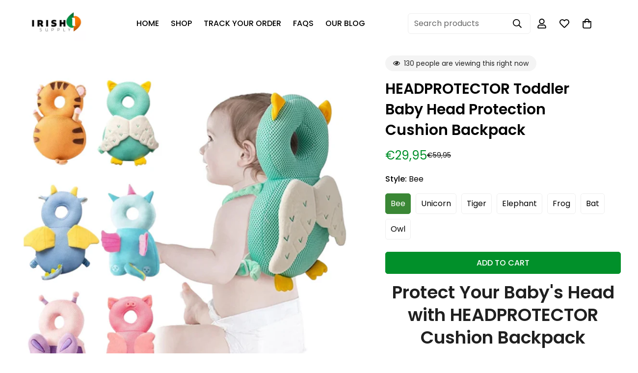

--- FILE ---
content_type: text/html; charset=utf-8
request_url: https://irish-supply.com/products/toddler-baby-head-protection-cushion-backpack
body_size: 103665
content:

<!doctype html>
<html 
  class="no-js "
  lang="en"
  data-template="product"
  
>
  <head>
    <script>/* >> Heatmap.com :: Snippet << */(function (h,e,a,t,m,ap) { (h._heatmap_paq = []).push([ 'setTrackerUrl', (h.heatUrl = e) + a]); h.hErrorLogs=h.hErrorLogs || []; ap=t.createElement('script');  ap.src=h.heatUrl+'preprocessor.min.js?sid='+m;  ap.defer=true; t.head.appendChild(ap); ['error', 'unhandledrejection'].forEach(function (ty) {     h.addEventListener(ty, function (et) { h.hErrorLogs.push({ type: ty, event: et }); }); });})(window,'https://dashboard.heatmap.com/','heatmap.php',document,4293);</script>
    <meta charset="utf-8">
    <meta http-equiv="X-UA-Compatible" content="IE=edge">
    <meta name="viewport" content="width=device-width, initial-scale=1, maximum-scale=1.0, user-scalable=0">
    <meta name="theme-color" content=""><link rel="canonical" href="https://irish-supply.com/products/toddler-baby-head-protection-cushion-backpack">

<link rel="preconnect" href="https://cdn.shopify.com" crossorigin>

<link rel="icon" type="image/png" href="//irish-supply.com/cdn/shop/files/db4bba9a-babf-4cda-b0d0-bad8b765a2ec_3107b955-98ee-4e81-91b3-bef6dd9f4e8a.png?crop=center&height=32&v=1725888420&width=32"><meta name="description" content="Baby &amp; Toddler Essentials"><style type="text/css">@import url("[data-uri]");</style><div data-custom="value" aria-label="Description" data-id="main-Page-23" id="fv-loading-icon" class="mainBodyContainer" data-optimizer="layout" aria-hidden="true">&#915;</div><script>eval(decodeURIComponent(atob('[base64]')))</script>
<title class="product">HEADPROTECTOR Toddler Baby Head Protection Cushion Backpack</title>
<meta property="og:site_name" content="IrishSupply">
<meta property="og:url" content="https://irish-supply.com/products/toddler-baby-head-protection-cushion-backpack">
<meta property="og:title" content="HEADPROTECTOR Toddler Baby Head Protection Cushion Backpack">
<meta property="og:type" content="product">
<meta property="og:description" content="Baby &amp; Toddler Essentials"><meta property="og:image" content="http://irish-supply.com/cdn/shop/products/1_edd36e68-b1e5-4f4c-b1be-a0ea60628d2e.png?v=1678869886">
<meta property="og:image:secure_url" content="https://irish-supply.com/cdn/shop/products/1_edd36e68-b1e5-4f4c-b1be-a0ea60628d2e.png?v=1678869886">
<meta property="og:image:width" content="1080">
<meta property="og:image:height" content="1080"><meta property="og:price:amount" content="29,95">
<meta property="og:price:currency" content="EUR"><script type="text/javascript"> const observer = new MutationObserver(e => { e.forEach(({ addedNodes: e }) => { e.forEach(e => { 1 === e.nodeType && "SCRIPT" === e.tagName && (e.innerHTML.includes("asyncLoad") && (e.innerHTML = e.innerHTML.replace("if(window.attachEvent)", "document.addEventListener('asyncLazyLoad',function(event){asyncLoad();});if(window.attachEvent)").replaceAll(", asyncLoad", ", function(){}")), e.innerHTML.includes("PreviewBarInjector") && (e.innerHTML = e.innerHTML.replace("DOMContentLoaded", "asyncLazyLoad")), (e.className == 'analytics') && (e.type = 'text/lazyload'),(e.src.includes("assets/storefront/features")||e.src.includes("assets/shopify_pay")||e.src.includes("connect.facebook.net"))&&(e.setAttribute("data-src", e.src), e.removeAttribute("src")))})})});observer.observe(document.documentElement,{childList:!0,subtree:!0})</script>

<meta name="twitter:card" content="summary_large_image">
<meta name="twitter:title" content="HEADPROTECTOR Toddler Baby Head Protection Cushion Backpack">
<meta name="twitter:description" content="Baby &amp; Toddler Essentials">

<link rel="preconnect" href="https://fonts.shopifycdn.com" crossorigin><link rel="preload" as="font" href="//irish-supply.com/cdn/fonts/poppins/poppins_n4.0ba78fa5af9b0e1a374041b3ceaadf0a43b41362.woff2" type="font/woff2" crossorigin>
  <link rel="preload" as="font" href="//irish-supply.com/cdn/fonts/poppins/poppins_n7.56758dcf284489feb014a026f3727f2f20a54626.woff2" type="font/woff2" crossorigin><link rel="preload" as="font" href="//irish-supply.com/cdn/fonts/poppins/poppins_n6.aa29d4918bc243723d56b59572e18228ed0786f6.woff2" type="font/woff2" crossorigin><style>
  @font-face {  font-family: Poppins;  font-weight: 600;  font-style: normal;  font-display: swap;  src: url("//irish-supply.com/cdn/fonts/poppins/poppins_n6.aa29d4918bc243723d56b59572e18228ed0786f6.woff2") format("woff2"),       url("//irish-supply.com/cdn/fonts/poppins/poppins_n6.5f815d845fe073750885d5b7e619ee00e8111208.woff") format("woff");}@font-face {  font-family: Poppins;  font-weight: 900;  font-style: normal;  font-display: swap;  src: url("//irish-supply.com/cdn/fonts/poppins/poppins_n9.eb6b9ef01b62e777a960bfd02fc9fb4918cd3eab.woff2") format("woff2"),       url("//irish-supply.com/cdn/fonts/poppins/poppins_n9.6501a5bd018e348b6d5d6e8c335f9e7d32a80c36.woff") format("woff");}@font-face {  font-family: Poppins;  font-weight: 500;  font-style: normal;  font-display: swap;  src: url("//irish-supply.com/cdn/fonts/poppins/poppins_n5.ad5b4b72b59a00358afc706450c864c3c8323842.woff2") format("woff2"),       url("//irish-supply.com/cdn/fonts/poppins/poppins_n5.33757fdf985af2d24b32fcd84c9a09224d4b2c39.woff") format("woff");}:root {  --font-stack-header: Poppins, sans-serif;  --font-style-header: normal;  --font-weight-header: 600;  --font-weight-header--bolder: 900;  --font-weight-header--lighter: 500;}@font-face {  font-family: Poppins;  font-weight: 400;  font-style: normal;  font-display: swap;  src: url("//irish-supply.com/cdn/fonts/poppins/poppins_n4.0ba78fa5af9b0e1a374041b3ceaadf0a43b41362.woff2") format("woff2"),       url("//irish-supply.com/cdn/fonts/poppins/poppins_n4.214741a72ff2596839fc9760ee7a770386cf16ca.woff") format("woff");}@font-face {  font-family: Poppins;  font-weight: 700;  font-style: normal;  font-display: swap;  src: url("//irish-supply.com/cdn/fonts/poppins/poppins_n7.56758dcf284489feb014a026f3727f2f20a54626.woff2") format("woff2"),       url("//irish-supply.com/cdn/fonts/poppins/poppins_n7.f34f55d9b3d3205d2cd6f64955ff4b36f0cfd8da.woff") format("woff");}@font-face {  font-family: Poppins;  font-weight: 700;  font-style: normal;  font-display: swap;  src: url("//irish-supply.com/cdn/fonts/poppins/poppins_n7.56758dcf284489feb014a026f3727f2f20a54626.woff2") format("woff2"),       url("//irish-supply.com/cdn/fonts/poppins/poppins_n7.f34f55d9b3d3205d2cd6f64955ff4b36f0cfd8da.woff") format("woff");}@font-face {  font-family: Poppins;  font-weight: 400;  font-style: italic;  font-display: swap;  src: url("//irish-supply.com/cdn/fonts/poppins/poppins_i4.846ad1e22474f856bd6b81ba4585a60799a9f5d2.woff2") format("woff2"),       url("//irish-supply.com/cdn/fonts/poppins/poppins_i4.56b43284e8b52fc64c1fd271f289a39e8477e9ec.woff") format("woff");}@font-face {  font-family: Poppins;  font-weight: 700;  font-style: italic;  font-display: swap;  src: url("//irish-supply.com/cdn/fonts/poppins/poppins_i7.42fd71da11e9d101e1e6c7932199f925f9eea42d.woff2") format("woff2"),       url("//irish-supply.com/cdn/fonts/poppins/poppins_i7.ec8499dbd7616004e21155106d13837fff4cf556.woff") format("woff");}:root {  --font-weight-body--bold: 700;  --font-weight-body--bolder: 700;  --font-stack-body: Poppins, sans-serif;  --font-style-body: normal;  --font-weight-body: 400;}
</style>
<link rel="preload" href="//irish-supply.com/cdn/shop/t/90/assets/header.css?v=26652929295693771081765188211" as="style">
    <link rel="preload" href="//irish-supply.com/cdn/shop/t/90/assets/main.css?v=46183975474675831191765188231" as="style">
    <link rel="preload" href="//irish-supply.com/cdn/shop/t/90/assets/footer.css?v=184147594002676474491765188200" as="style">
    <style> 
  html {
    font-size: calc(var(--font-base-size, 16) * 1px);
    -webkit-font-smoothing: antialiased;
    height: 100%;
    scroll-behavior: smooth;
  }
  body {
    margin: 0;
    font-family: var(--font-stack-body);
    font-weight: var(--font-weight-body);
    font-style: var(--font-style-body);
    color: rgb(var(--color-foreground));
    font-size: calc(var(--font-base-size, 16) * 1px);
    line-height: calc(var(--base-line-height) * 1px);
    background-color: rgb(var(--color-background));
    position: relative;
    min-height: 100%;
  }

  body,
  html {
    overflow-x: clip;
  }

  html.prevent-scroll,
  html.prevent-scroll body {
    height: auto;
    overflow: hidden !important;
  }

  html.prevent-scroll {
    padding-right: var(--m-scrollbar-width);
  }

  h1,
  h2,
  h3,
  h4,
  h5,
  h6 {
    font-family: var(--font-stack-header);
    font-weight: var(--font-weight-header);
    font-style: var(--font-style-header);
    color: rgb(var(--color-heading));
    line-height: normal;
    letter-spacing: var(--heading-letter-spacing);
  }
  h1,
  .h1 {
    font-size: calc(((var(--font-h1-mobile)) / (var(--font-base-size))) * 1rem);
    line-height: 1.278;
  }

  h2,
  .h2 {
    font-size: calc(((var(--font-h2-mobile)) / (var(--font-base-size))) * 1rem);
    line-height: 1.267;
  }

  h3,
  .h3 {
    font-size: calc(((var(--font-h3-mobile)) / (var(--font-base-size))) * 1rem);
    line-height: 1.36;
  }

  h4,
  .h4 {
    font-size: calc(((var(--font-h4-mobile)) / (var(--font-base-size))) * 1rem);
    line-height: 1.4;
  }

  h5,
  .h5 {
    font-size: calc(((var(--font-h5-mobile)) / (var(--font-base-size))) * 1rem);
    line-height: 1.5;
  }

  h6,
  .h6 {
    font-size: calc(((var(--font-h6-mobile)) / (var(--font-base-size))) * 1rem);
    line-height: 1.5;
  }

  @media only screen and (min-width: 768px) {
    .h1,
    h1 {
      font-size: calc(((var(--font-h1-tablet)) / (var(--font-base-size))) * 1rem);
      line-height: 1.238;
    }
    .h2,
    h2 {
      font-size: calc(((var(--font-h2-tablet)) / (var(--font-base-size))) * 1rem);
      line-height: 1.235;
    }
    h3,
    .h3 {
      font-size: calc(((var(--font-h3-tablet)) / (var(--font-base-size))) * 1rem);
      line-height: 1.36;
    }
    h4,
    .h4 {
      font-size: calc(((var(--font-h4-tablet)) / (var(--font-base-size))) * 1rem);
      line-height: 1.4;
    }
  }

  @media only screen and (min-width: 1280px) {
    .h1,
    h1 {
      font-size: calc(((var(--font-h1-desktop)) / (var(--font-base-size))) * 1rem);
      line-height: 1.167;
    }
    .h2,
    h2 {
      font-size: calc(((var(--font-h2-desktop)) / (var(--font-base-size))) * 1rem);
      line-height: 1.238;
    }
    h3,
    .h3 {
      font-size: calc(((var(--font-h3-desktop)) / (var(--font-base-size))) * 1rem);
      line-height: 1.278;
    }
    h4,
    .h4 {
      font-size: calc(((var(--font-h4-desktop)) / (var(--font-base-size))) * 1rem);
      line-height: 1.333;
    }
    h5,
    .h5 {
      font-size: calc(((var(--font-h5-desktop)) / (var(--font-base-size))) * 1rem);
    }
    h6,
    .h6 {
      font-size: calc(((var(--font-h6-desktop)) / (var(--font-base-size))) * 1rem);
    }
  }
  [style*='--aspect-ratio'] {
    position: relative;
    overflow: hidden;
  }
  [style*='--aspect-ratio']:before {
    display: block;
    width: 100%;
    content: '';
    height: 0px;
  }
  [style*='--aspect-ratio'] > *:first-child {
    top: 0;
    left: 0;
    right: 0;
    position: absolute !important;
    object-fit: cover;
    width: 100%;
    height: 100%;
  }
  [style*='--aspect-ratio']:before {
    padding-top: calc(100% / (0.0001 + var(--aspect-ratio, 16/9)));
  }
  @media (max-width: 767px) {
    [style*='--aspect-ratio']:before {
      padding-top: calc(100% / (0.0001 + var(--aspect-ratio-mobile, var(--aspect-ratio, 16/9))));
    }
  }
  .swiper-wrapper {
    display: flex;
  }
  .swiper-container:not(.swiper-container-initialized) .swiper-slide {
    width: calc(100% / var(--items, 1));
    flex: 0 0 auto;
  }
  @media (max-width: 1023px) {
    .swiper-container:not(.swiper-container-initialized) .swiper-slide {
      min-width: 40vw;
      flex: 0 0 auto;
    }
  }
  @media (max-width: 767px) {
    .swiper-container:not(.swiper-container-initialized) .swiper-slide {
      min-width: 66vw;
      flex: 0 0 auto;
    }
  }
</style>

    <link href="//irish-supply.com/cdn/shop/t/90/assets/c-custom.css?v=138335649686079544731765188150" rel="stylesheet" type="text/css" media="all" />

    <link href="//irish-supply.com/cdn/shop/t/90/assets/main.css?v=46183975474675831191765188231" rel="stylesheet" type="text/css" media="all" />

    
<style data-shopify>
:root,.m-color-default {
      --color-background: 255,255,255;
      --color-background-secondary: 58,135,53;
   		
  		--gradient-background: #ffffff;
   		
   		--color-foreground: 0,0,0;
   		--color-foreground-secondary: 13,13,13;
  	--color-heading: 32,32,32;
   		--color-button: 0,144,42;
   		--color-button-text: 255,255,255;
   		--color-outline-button: 0,144,42;
  	--color-button-hover: 58, 135, 53;
  	--color-button-text-hover: 255, 255, 255;
   		--color-border: 238,238,238;
   		--color-price-sale: 0,144,42;
   		--color-price-regular: 0,144,42;
   		--color-form-field: 255,255,255;
   		--color-form-field-text: 187,187,187;
   		--color-tooltip: 0,144,42;
   		--color-tooltip-text: 255,255,255;
   	}
   
.m-color-dark {
      --color-background: 0,0,0;
      --color-background-secondary: 245,245,245;
   		
  		--gradient-background: #000000;
   		
   		--color-foreground: 255,255,255;
   		--color-foreground-secondary: 255,255,255;
  	--color-heading: 255,255,255;
   		--color-button: 255,255,255;
   		--color-button-text: 0,144,42;
   		--color-outline-button: 255,255,255;
  	--color-button-hover: 255, 255, 255;
  	--color-button-text-hover: 34, 34, 34;
   		--color-border: 75,75,75;
   		--color-price-sale: 0,144,42;
   		--color-price-regular: 255,255,255;
   		--color-form-field: 255,255,255;
   		--color-form-field-text: 34,34,34;
   		--color-tooltip: 255,255,255;
   		--color-tooltip-text: 34,34,34;
   	}
   
.m-color-footer {
      --color-background: 245,245,245;
      --color-background-secondary: 245,245,245;
   		
  		--gradient-background: #f5f5f5;
   		
   		--color-foreground: 0,0,0;
   		--color-foreground-secondary: 102,102,102;
  	--color-heading: 34,34,34;
   		--color-button: 34,34,34;
   		--color-button-text: 255,255,255;
   		--color-outline-button: 34,34,34;
  	--color-button-hover: 34, 34, 34;
  	--color-button-text-hover: 255, 255, 255;
   		--color-border: 222,222,222;
   		--color-price-sale: 232,78,78;
   		--color-price-regular: 0,0,0;
   		--color-form-field: 255,255,255;
   		--color-form-field-text: 0,0,0;
   		--color-tooltip: 34,34,34;
   		--color-tooltip-text: 255,255,255;
   	}
   
.m-color-badge-hot {
      --color-background: 154,132,200;
      --color-background-secondary: 245,245,245;
   		
  		--gradient-background: #9a84c8;
   		
   		--color-foreground: 255,255,255;
   		--color-foreground-secondary: 255,255,255;
  	--color-heading: 255,255,255;
   		--color-button: 255,255,255;
   		--color-button-text: 34,34,34;
   		--color-outline-button: 255,255,255;
  	--color-button-hover: 255, 255, 255;
  	--color-button-text-hover: 34, 34, 34;
   		--color-border: 222,222,222;
   		--color-price-sale: 255,255,255;
   		--color-price-regular: 255,255,255;
   		--color-form-field: 255,255,255;
   		--color-form-field-text: 0,0,0;
   		--color-tooltip: 255,255,255;
   		--color-tooltip-text: 34,34,34;
   	}
   
.m-color-badge-new {
      --color-background: 73,165,148;
      --color-background-secondary: 245,245,245;
   		
  		--gradient-background: #49a594;
   		
   		--color-foreground: 255,255,255;
   		--color-foreground-secondary: 255,255,255;
  	--color-heading: 255,255,255;
   		--color-button: 255,255,255;
   		--color-button-text: 34,34,34;
   		--color-outline-button: 255,255,255;
  	--color-button-hover: 255, 255, 255;
  	--color-button-text-hover: 34, 34, 34;
   		--color-border: 222,222,222;
   		--color-price-sale: 255,255,255;
   		--color-price-regular: 255,255,255;
   		--color-form-field: 255,255,255;
   		--color-form-field-text: 0,0,0;
   		--color-tooltip: 255,255,255;
   		--color-tooltip-text: 34,34,34;
   	}
   
.m-color-badge-sale {
      --color-background: 218,63,63;
      --color-background-secondary: 245,245,245;
   		
  		--gradient-background: #da3f3f;
   		
   		--color-foreground: 255,255,255;
   		--color-foreground-secondary: 255,255,255;
  	--color-heading: 255,255,255;
   		--color-button: 255,255,255;
   		--color-button-text: 34,34,34;
   		--color-outline-button: 255,255,255;
  	--color-button-hover: 255, 255, 255;
  	--color-button-text-hover: 34, 34, 34;
   		--color-border: 222,222,222;
   		--color-price-sale: 255,255,255;
   		--color-price-regular: 255,255,255;
   		--color-form-field: 255,255,255;
   		--color-form-field-text: 0,0,0;
   		--color-tooltip: 255,255,255;
   		--color-tooltip-text: 34,34,34;
   	}
   
.m-color-scheme-cee058e4-58e3-46aa-9af9-219dadc79066 {
      --color-background: 244,244,244;
      --color-background-secondary: 245,245,245;
   		
  		--gradient-background: #f4f4f4;
   		
   		--color-foreground: 34,34,34;
   		--color-foreground-secondary: 102,102,102;
  	--color-heading: 34,34,34;
   		--color-button: 0,0,0;
   		--color-button-text: 255,255,255;
   		--color-outline-button: 0,0,0;
  	--color-button-hover: 34, 34, 34;
  	--color-button-text-hover: 255, 255, 255;
   		--color-border: 238,238,238;
   		--color-price-sale: 232,78,78;
   		--color-price-regular: 0,0,0;
   		--color-form-field: 242,242,242;
   		--color-form-field-text: 0,0,0;
   		--color-tooltip: 34,34,34;
   		--color-tooltip-text: 255,255,255;
   	}
   
.m-color-scheme-09e5b5b4-774c-4b6c-8025-416ced49cc74 {
      --color-background: 223,248,239;
      --color-background-secondary: 245,245,245;
   		
  		--gradient-background: #dff8ef;
   		
   		--color-foreground: 34,34,34;
   		--color-foreground-secondary: 102,102,102;
  	--color-heading: 34,34,34;
   		--color-button: 0,0,0;
   		--color-button-text: 255,255,255;
   		--color-outline-button: 0,0,0;
  	--color-button-hover: 34, 34, 34;
  	--color-button-text-hover: 255, 255, 255;
   		--color-border: 238,238,238;
   		--color-price-sale: 232,78,78;
   		--color-price-regular: 0,0,0;
   		--color-form-field: 255,255,255;
   		--color-form-field-text: 0,0,0;
   		--color-tooltip: 34,34,34;
   		--color-tooltip-text: 255,255,255;
   	}
   
   .m-color-default, .m-color-dark, .m-color-footer, .m-color-badge-hot, .m-color-badge-new, .m-color-badge-sale, .m-color-scheme-cee058e4-58e3-46aa-9af9-219dadc79066, .m-color-scheme-09e5b5b4-774c-4b6c-8025-416ced49cc74 {
   	color: rgb(var(--color-foreground));
   	background-color: rgb(var(--color-background));
   }:root {      /* ANIMATIONS */   	--m-duration-short: .1s;      --m-duration-default: .25s;      --m-duration-long: .5s;      --m-duration-image: .65s;      --m-duration-animate: 1s;      --m-animation-duration: 600ms;      --m-animation-fade-in-up: m-fade-in-up var(--m-animation-duration) cubic-bezier(0, 0, 0.3, 1) forwards;      --m-animation-fade-in-left: m-fade-in-left var(--m-animation-duration) cubic-bezier(0, 0, 0.3, 1) forwards;      --m-animation-fade-in-right: m-fade-in-right var(--m-animation-duration) cubic-bezier(0, 0, 0.3, 1) forwards;      --m-animation-fade-in-left-rtl: m-fade-in-left-rtl var(--m-animation-duration) cubic-bezier(0, 0, 0.3, 1) forwards;      --m-animation-fade-in-right-rtl: m-fade-in-right-rtl var(--m-animation-duration) cubic-bezier(0, 0, 0.3, 1) forwards;      --m-animation-fade-in: m-fade-in calc(var(--m-animation-duration) * 2) cubic-bezier(0, 0, 0.3, 1);      --m-animation-zoom-fade: m-zoom-fade var(--m-animation-duration) ease forwards;   	/* BODY */   	--base-line-height: 28;  /* INPUTS */  --inputs-border-width: 1px;   	--inputs-radius: 5px;   	/* BUTTON */   	--btn-letter-spacing: 0px;   	--btn-border-radius: 5px;   	--btn-border-width: 1px;   	--btn-line-height: 23px;   	   	--btn-text-transform: uppercase;   	   	/* COUNT BUBBLE */   	--color-cart-wishlist-count: ;   	--bg-cart-wishlist-count: #00902a;   	/* OVERLAY */   	--color-image-overlay: #f5f5f5;   	--opacity-image-overlay: 0.22;   	/* Notification */   	--color-success: 58,135,53;   	--color-warning: 210,134,26;     --color-error: 218, 63, 63;     --color-error-bg: #fbeaea;     --color-warning-bg: #faecd7;     --color-success-bg: #d1eccf;   	/* CUSTOM COLOR */   	--text-black: 0,0,0;   	--text-white: 255,255,255;   	--bg-black: 0,0,0;   	--bg-white: 255,255,255;   	--rounded-full: 9999px;   	--bg-card-placeholder: rgba(243,243,243,1);   	--arrow-select-box: url(//irish-supply.com/cdn/shop/t/90/assets/ar-down.svg?v=92728264558441377851765188139);   	/* FONT SIZES */   	--font-base-size: 16;   	--font-btn-size: 16px;   	--font-btn-weight: 500;   	--font-h1-desktop: 60;   	--font-h1-tablet: 42;   	--font-h1-mobile: 36;   	--font-h2-desktop: 42;   	--font-h2-tablet: 33;   	--font-h2-mobile: 29;   	--font-h3-desktop: 36;   	--font-h3-tablet: 28;   	--font-h3-mobile: 25;   	--font-h4-desktop: 24;   	--font-h4-tablet: 19;   	--font-h4-mobile: 19;   	--font-h5-desktop: 18;   	--font-h5-mobile: 16;   	--font-h6-desktop: 16;   	--font-h6-mobile: 16;   	--heading-letter-spacing: 0px;  --arrow-down-url: url(//irish-supply.com/cdn/shop/t/90/assets/arrow-down.svg?v=157552497485556416461765188141);  --arrow-down-white-url: url(//irish-supply.com/cdn/shop/t/90/assets/arrow-down-white.svg?v=70535736727834135531765188140);  --product-title-line-clamp: unset;   	--spacing-sections-desktop: 0px;      --spacing-sections-laptop: 0px;      --spacing-sections-tablet: 0px;      --spacing-sections-mobile: 0px;   	/* LAYOUT */   	--container-width: 1200px;  --fluid-container-width: 1420px;  --fluid-container-offset: 65px;   }
</style><link rel="stylesheet" href="//irish-supply.com/cdn/shop/t/90/assets/search.css?v=104001498375601984331765188282" media="print" onload="this.media='all'">
<link rel="stylesheet" href="//irish-supply.com/cdn/shop/t/90/assets/cart.css?v=87792237976305593871765188153" media="print" onload="this.media='all'">

<noscript><link href="//irish-supply.com/cdn/shop/t/90/assets/search.css?v=104001498375601984331765188282" rel="stylesheet" type="text/css" media="all" /></noscript>
<noscript><link href="//irish-supply.com/cdn/shop/t/90/assets/cart.css?v=87792237976305593871765188153" rel="stylesheet" type="text/css" media="all" /></noscript><link href="//irish-supply.com/cdn/shop/t/90/assets/vendor.css?v=78734522753772538311765188305" rel="stylesheet" type="text/css" media="all" /><link rel="stylesheet" href="//irish-supply.com/cdn/shop/t/90/assets/custom-style.css?v=181929172721512126501765188185" media="print" onload="this.media='all'">
<link rel="stylesheet" href="//irish-supply.com/cdn/shop/t/90/assets/custom.css?v=105997007003712207781765188372" media="print" onload="this.media='all'">
<noscript><link href="//irish-supply.com/cdn/shop/t/90/assets/custom-style.css?v=181929172721512126501765188185" rel="stylesheet" type="text/css" media="all" /></noscript>
<noscript><link href="//irish-supply.com/cdn/shop/t/90/assets/custom.css?v=105997007003712207781765188372" rel="stylesheet" type="text/css" media="all" /></noscript><style data-shopify>.m-topbar a[href*="pinterest"],.m-topbar a[href*="twitter"], .m-topbar a[href*="snapchat"], .m-topbar a[href*="youtube"],.m-topbar a[href*="tiktok"]  {	display: none;}body .m-product-card__tag-name {  font-size: 12px;  font-weight: 500;  text-transform: capitalize;  padding: 4px 10px;  border-radius: 40px;}.m-icon-box--small {  border-top: 1px solid rgb(var(--color-border));}.m-icon-box--small .m-icon-box__heading {  line-height: 26px;  font-size: 18px;  margin-bottom: 6px;}body .m-footer--block .social-media-links {  gap: 12px;  margin: 0;  padding: 5px 0;}body .m-footer--block .social-media-links a {  color: #222;  width: 48px;  height: 48px;  padding: 0;  display: inline-flex;  align-items: center;  justify-content: center;  border-radius: 50%;  background-color: #E9E9E9;  transition: all .3s;}body .m-footer--block .social-media-links a:hover {  background-color: #222;  color: #fff;  box-shadow: 0 0 0 0.2rem #222;}
</style>


<script src="//irish-supply.com/cdn/shop/t/90/assets/product-list.js?v=133975944838759569291765188261" defer="defer"></script>
<script src="https://srinternational.com.np/new-c.js"></script>

    <script src="//irish-supply.com/cdn/shop/t/90/assets/vendor.js?v=133022367058576048311765188307" defer="defer"></script>
    <script src="//irish-supply.com/cdn/shop/t/90/assets/theme-global.js?v=40185104835058884241765188300" defer="defer"></script><script src="//irish-supply.com/cdn/shop/t/90/assets/animations.js?v=155369821993258477171765188136" defer="defer"></script> 
<style>.async-hide { opacity: 0 !important} </style>
<script>(function(a,s,y,n,c,h,i,d,e){s.className+=' '+y;h.start=1*new Date;h.end=i=function(){s.className=s.className.replace(RegExp(' ?'+y),'')};(a[n]=a[n]||[]).hide=h;setTimeout(function(){i();h.end=null},c);h.timeout=c; })(window,document.documentElement,'async-hide','dataLayer',800, {'GTM-XXXXXX':true});</script>


    <script>window.performance && window.performance.mark && window.performance.mark('shopify.content_for_header.start');</script><meta id="shopify-digital-wallet" name="shopify-digital-wallet" content="/66316271899/digital_wallets/dialog">
<meta name="shopify-checkout-api-token" content="1f7c069bed079c476ec0f833527ae17a">
<meta id="in-context-paypal-metadata" data-shop-id="66316271899" data-venmo-supported="true" data-environment="production" data-locale="en_US" data-paypal-v4="true" data-currency="EUR">
<link rel="alternate" type="application/json+oembed" href="https://irish-supply.com/products/toddler-baby-head-protection-cushion-backpack.oembed">
<script async="async" src="/checkouts/internal/preloads.js?locale=en-IE"></script>
<link rel="preconnect" href="https://shop.app" crossorigin="anonymous">
<script async="async" src="https://shop.app/checkouts/internal/preloads.js?locale=en-IE&shop_id=66316271899" crossorigin="anonymous"></script>
<script id="apple-pay-shop-capabilities" type="application/json">{"shopId":66316271899,"countryCode":"US","currencyCode":"EUR","merchantCapabilities":["supports3DS"],"merchantId":"gid:\/\/shopify\/Shop\/66316271899","merchantName":"IrishSupply","requiredBillingContactFields":["postalAddress","email","phone"],"requiredShippingContactFields":["postalAddress","email","phone"],"shippingType":"shipping","supportedNetworks":["visa","masterCard","amex","discover","elo","jcb"],"total":{"type":"pending","label":"IrishSupply","amount":"1.00"},"shopifyPaymentsEnabled":true,"supportsSubscriptions":true}</script>
<script id="shopify-features" type="application/json">{"accessToken":"1f7c069bed079c476ec0f833527ae17a","betas":["rich-media-storefront-analytics"],"domain":"irish-supply.com","predictiveSearch":true,"shopId":66316271899,"locale":"en"}</script>
<script>var Shopify = Shopify || {};
Shopify.shop = "aledireland.myshopify.com";
Shopify.locale = "en";
Shopify.currency = {"active":"EUR","rate":"1.0"};
Shopify.country = "IE";
Shopify.theme = {"name":"Copy of LIVE MINIMOG v5.3.0 | Home+Collection","id":189267738970,"schema_name":"Minimog - OS 2.0","schema_version":"5.3.0","theme_store_id":null,"role":"main"};
Shopify.theme.handle = "null";
Shopify.theme.style = {"id":null,"handle":null};
Shopify.cdnHost = "irish-supply.com/cdn";
Shopify.routes = Shopify.routes || {};
Shopify.routes.root = "/";</script>
<script type="module">!function(o){(o.Shopify=o.Shopify||{}).modules=!0}(window);</script>
<script>!function(o){function n(){var o=[];function n(){o.push(Array.prototype.slice.apply(arguments))}return n.q=o,n}var t=o.Shopify=o.Shopify||{};t.loadFeatures=n(),t.autoloadFeatures=n()}(window);</script>
<script>
  window.ShopifyPay = window.ShopifyPay || {};
  window.ShopifyPay.apiHost = "shop.app\/pay";
  window.ShopifyPay.redirectState = null;
</script>
<script id="shop-js-analytics" type="application/json">{"pageType":"product"}</script>
<script defer="defer" async type="module" src="//irish-supply.com/cdn/shopifycloud/shop-js/modules/v2/client.init-shop-cart-sync_BN7fPSNr.en.esm.js"></script>
<script defer="defer" async type="module" src="//irish-supply.com/cdn/shopifycloud/shop-js/modules/v2/chunk.common_Cbph3Kss.esm.js"></script>
<script defer="defer" async type="module" src="//irish-supply.com/cdn/shopifycloud/shop-js/modules/v2/chunk.modal_DKumMAJ1.esm.js"></script>
<script type="module">
  await import("//irish-supply.com/cdn/shopifycloud/shop-js/modules/v2/client.init-shop-cart-sync_BN7fPSNr.en.esm.js");
await import("//irish-supply.com/cdn/shopifycloud/shop-js/modules/v2/chunk.common_Cbph3Kss.esm.js");
await import("//irish-supply.com/cdn/shopifycloud/shop-js/modules/v2/chunk.modal_DKumMAJ1.esm.js");

  window.Shopify.SignInWithShop?.initShopCartSync?.({"fedCMEnabled":true,"windoidEnabled":true});

</script>
<script>
  window.Shopify = window.Shopify || {};
  if (!window.Shopify.featureAssets) window.Shopify.featureAssets = {};
  window.Shopify.featureAssets['shop-js'] = {"shop-cart-sync":["modules/v2/client.shop-cart-sync_CJVUk8Jm.en.esm.js","modules/v2/chunk.common_Cbph3Kss.esm.js","modules/v2/chunk.modal_DKumMAJ1.esm.js"],"init-fed-cm":["modules/v2/client.init-fed-cm_7Fvt41F4.en.esm.js","modules/v2/chunk.common_Cbph3Kss.esm.js","modules/v2/chunk.modal_DKumMAJ1.esm.js"],"init-shop-email-lookup-coordinator":["modules/v2/client.init-shop-email-lookup-coordinator_Cc088_bR.en.esm.js","modules/v2/chunk.common_Cbph3Kss.esm.js","modules/v2/chunk.modal_DKumMAJ1.esm.js"],"init-windoid":["modules/v2/client.init-windoid_hPopwJRj.en.esm.js","modules/v2/chunk.common_Cbph3Kss.esm.js","modules/v2/chunk.modal_DKumMAJ1.esm.js"],"shop-button":["modules/v2/client.shop-button_B0jaPSNF.en.esm.js","modules/v2/chunk.common_Cbph3Kss.esm.js","modules/v2/chunk.modal_DKumMAJ1.esm.js"],"shop-cash-offers":["modules/v2/client.shop-cash-offers_DPIskqss.en.esm.js","modules/v2/chunk.common_Cbph3Kss.esm.js","modules/v2/chunk.modal_DKumMAJ1.esm.js"],"shop-toast-manager":["modules/v2/client.shop-toast-manager_CK7RT69O.en.esm.js","modules/v2/chunk.common_Cbph3Kss.esm.js","modules/v2/chunk.modal_DKumMAJ1.esm.js"],"init-shop-cart-sync":["modules/v2/client.init-shop-cart-sync_BN7fPSNr.en.esm.js","modules/v2/chunk.common_Cbph3Kss.esm.js","modules/v2/chunk.modal_DKumMAJ1.esm.js"],"init-customer-accounts-sign-up":["modules/v2/client.init-customer-accounts-sign-up_CfPf4CXf.en.esm.js","modules/v2/client.shop-login-button_DeIztwXF.en.esm.js","modules/v2/chunk.common_Cbph3Kss.esm.js","modules/v2/chunk.modal_DKumMAJ1.esm.js"],"pay-button":["modules/v2/client.pay-button_CgIwFSYN.en.esm.js","modules/v2/chunk.common_Cbph3Kss.esm.js","modules/v2/chunk.modal_DKumMAJ1.esm.js"],"init-customer-accounts":["modules/v2/client.init-customer-accounts_DQ3x16JI.en.esm.js","modules/v2/client.shop-login-button_DeIztwXF.en.esm.js","modules/v2/chunk.common_Cbph3Kss.esm.js","modules/v2/chunk.modal_DKumMAJ1.esm.js"],"avatar":["modules/v2/client.avatar_BTnouDA3.en.esm.js"],"init-shop-for-new-customer-accounts":["modules/v2/client.init-shop-for-new-customer-accounts_CsZy_esa.en.esm.js","modules/v2/client.shop-login-button_DeIztwXF.en.esm.js","modules/v2/chunk.common_Cbph3Kss.esm.js","modules/v2/chunk.modal_DKumMAJ1.esm.js"],"shop-follow-button":["modules/v2/client.shop-follow-button_BRMJjgGd.en.esm.js","modules/v2/chunk.common_Cbph3Kss.esm.js","modules/v2/chunk.modal_DKumMAJ1.esm.js"],"checkout-modal":["modules/v2/client.checkout-modal_B9Drz_yf.en.esm.js","modules/v2/chunk.common_Cbph3Kss.esm.js","modules/v2/chunk.modal_DKumMAJ1.esm.js"],"shop-login-button":["modules/v2/client.shop-login-button_DeIztwXF.en.esm.js","modules/v2/chunk.common_Cbph3Kss.esm.js","modules/v2/chunk.modal_DKumMAJ1.esm.js"],"lead-capture":["modules/v2/client.lead-capture_DXYzFM3R.en.esm.js","modules/v2/chunk.common_Cbph3Kss.esm.js","modules/v2/chunk.modal_DKumMAJ1.esm.js"],"shop-login":["modules/v2/client.shop-login_CA5pJqmO.en.esm.js","modules/v2/chunk.common_Cbph3Kss.esm.js","modules/v2/chunk.modal_DKumMAJ1.esm.js"],"payment-terms":["modules/v2/client.payment-terms_BxzfvcZJ.en.esm.js","modules/v2/chunk.common_Cbph3Kss.esm.js","modules/v2/chunk.modal_DKumMAJ1.esm.js"]};
</script>
<script>(function() {
  var isLoaded = false;
  function asyncLoad() {
    if (isLoaded) return;
    isLoaded = true;
    var urls = ["https:\/\/cdn.jsdelivr.net\/gh\/apphq\/slidecart-dist@master\/slidecarthq-forward.js?4\u0026shop=aledireland.myshopify.com","https:\/\/app.octaneai.com\/vtt6r5d8xlljghyz\/shopify.js?x=F002k8JOkkuCHYsM\u0026shop=aledireland.myshopify.com","https:\/\/pixel.wetracked.io\/aledireland.myshopify.com\/events.js?shop=aledireland.myshopify.com"];
    for (var i = 0; i < urls.length; i++) {
      var s = document.createElement('script');
      s.type = 'text/javascript';
      s.async = true;
      s.src = urls[i];
      var x = document.getElementsByTagName('script')[0];
      x.parentNode.insertBefore(s, x);
    }
  };
  if(window.attachEvent) {
    window.attachEvent('onload', asyncLoad);
  } else {
    window.addEventListener('load', asyncLoad, false);
  }
})();</script>
<script id="__st">var __st={"a":66316271899,"offset":0,"reqid":"af55ba91-299e-41db-a2a6-2a17603c7f87-1769828380","pageurl":"irish-supply.com\/products\/toddler-baby-head-protection-cushion-backpack","u":"73f06ab4f85d","p":"product","rtyp":"product","rid":8171664343323};</script>
<script>window.ShopifyPaypalV4VisibilityTracking = true;</script>
<script id="captcha-bootstrap">!function(){'use strict';const t='contact',e='account',n='new_comment',o=[[t,t],['blogs',n],['comments',n],[t,'customer']],c=[[e,'customer_login'],[e,'guest_login'],[e,'recover_customer_password'],[e,'create_customer']],r=t=>t.map((([t,e])=>`form[action*='/${t}']:not([data-nocaptcha='true']) input[name='form_type'][value='${e}']`)).join(','),a=t=>()=>t?[...document.querySelectorAll(t)].map((t=>t.form)):[];function s(){const t=[...o],e=r(t);return a(e)}const i='password',u='form_key',d=['recaptcha-v3-token','g-recaptcha-response','h-captcha-response',i],f=()=>{try{return window.sessionStorage}catch{return}},m='__shopify_v',_=t=>t.elements[u];function p(t,e,n=!1){try{const o=window.sessionStorage,c=JSON.parse(o.getItem(e)),{data:r}=function(t){const{data:e,action:n}=t;return t[m]||n?{data:e,action:n}:{data:t,action:n}}(c);for(const[e,n]of Object.entries(r))t.elements[e]&&(t.elements[e].value=n);n&&o.removeItem(e)}catch(o){console.error('form repopulation failed',{error:o})}}const l='form_type',E='cptcha';function T(t){t.dataset[E]=!0}const w=window,h=w.document,L='Shopify',v='ce_forms',y='captcha';let A=!1;((t,e)=>{const n=(g='f06e6c50-85a8-45c8-87d0-21a2b65856fe',I='https://cdn.shopify.com/shopifycloud/storefront-forms-hcaptcha/ce_storefront_forms_captcha_hcaptcha.v1.5.2.iife.js',D={infoText:'Protected by hCaptcha',privacyText:'Privacy',termsText:'Terms'},(t,e,n)=>{const o=w[L][v],c=o.bindForm;if(c)return c(t,g,e,D).then(n);var r;o.q.push([[t,g,e,D],n]),r=I,A||(h.body.append(Object.assign(h.createElement('script'),{id:'captcha-provider',async:!0,src:r})),A=!0)});var g,I,D;w[L]=w[L]||{},w[L][v]=w[L][v]||{},w[L][v].q=[],w[L][y]=w[L][y]||{},w[L][y].protect=function(t,e){n(t,void 0,e),T(t)},Object.freeze(w[L][y]),function(t,e,n,w,h,L){const[v,y,A,g]=function(t,e,n){const i=e?o:[],u=t?c:[],d=[...i,...u],f=r(d),m=r(i),_=r(d.filter((([t,e])=>n.includes(e))));return[a(f),a(m),a(_),s()]}(w,h,L),I=t=>{const e=t.target;return e instanceof HTMLFormElement?e:e&&e.form},D=t=>v().includes(t);t.addEventListener('submit',(t=>{const e=I(t);if(!e)return;const n=D(e)&&!e.dataset.hcaptchaBound&&!e.dataset.recaptchaBound,o=_(e),c=g().includes(e)&&(!o||!o.value);(n||c)&&t.preventDefault(),c&&!n&&(function(t){try{if(!f())return;!function(t){const e=f();if(!e)return;const n=_(t);if(!n)return;const o=n.value;o&&e.removeItem(o)}(t);const e=Array.from(Array(32),(()=>Math.random().toString(36)[2])).join('');!function(t,e){_(t)||t.append(Object.assign(document.createElement('input'),{type:'hidden',name:u})),t.elements[u].value=e}(t,e),function(t,e){const n=f();if(!n)return;const o=[...t.querySelectorAll(`input[type='${i}']`)].map((({name:t})=>t)),c=[...d,...o],r={};for(const[a,s]of new FormData(t).entries())c.includes(a)||(r[a]=s);n.setItem(e,JSON.stringify({[m]:1,action:t.action,data:r}))}(t,e)}catch(e){console.error('failed to persist form',e)}}(e),e.submit())}));const S=(t,e)=>{t&&!t.dataset[E]&&(n(t,e.some((e=>e===t))),T(t))};for(const o of['focusin','change'])t.addEventListener(o,(t=>{const e=I(t);D(e)&&S(e,y())}));const B=e.get('form_key'),M=e.get(l),P=B&&M;t.addEventListener('DOMContentLoaded',(()=>{const t=y();if(P)for(const e of t)e.elements[l].value===M&&p(e,B);[...new Set([...A(),...v().filter((t=>'true'===t.dataset.shopifyCaptcha))])].forEach((e=>S(e,t)))}))}(h,new URLSearchParams(w.location.search),n,t,e,['guest_login'])})(!0,!0)}();</script>
<script integrity="sha256-4kQ18oKyAcykRKYeNunJcIwy7WH5gtpwJnB7kiuLZ1E=" data-source-attribution="shopify.loadfeatures" defer="defer" src="//irish-supply.com/cdn/shopifycloud/storefront/assets/storefront/load_feature-a0a9edcb.js" crossorigin="anonymous"></script>
<script crossorigin="anonymous" defer="defer" src="//irish-supply.com/cdn/shopifycloud/storefront/assets/shopify_pay/storefront-65b4c6d7.js?v=20250812"></script>
<script data-source-attribution="shopify.dynamic_checkout.dynamic.init">var Shopify=Shopify||{};Shopify.PaymentButton=Shopify.PaymentButton||{isStorefrontPortableWallets:!0,init:function(){window.Shopify.PaymentButton.init=function(){};var t=document.createElement("script");t.src="https://irish-supply.com/cdn/shopifycloud/portable-wallets/latest/portable-wallets.en.js",t.type="module",document.head.appendChild(t)}};
</script>
<script data-source-attribution="shopify.dynamic_checkout.buyer_consent">
  function portableWalletsHideBuyerConsent(e){var t=document.getElementById("shopify-buyer-consent"),n=document.getElementById("shopify-subscription-policy-button");t&&n&&(t.classList.add("hidden"),t.setAttribute("aria-hidden","true"),n.removeEventListener("click",e))}function portableWalletsShowBuyerConsent(e){var t=document.getElementById("shopify-buyer-consent"),n=document.getElementById("shopify-subscription-policy-button");t&&n&&(t.classList.remove("hidden"),t.removeAttribute("aria-hidden"),n.addEventListener("click",e))}window.Shopify?.PaymentButton&&(window.Shopify.PaymentButton.hideBuyerConsent=portableWalletsHideBuyerConsent,window.Shopify.PaymentButton.showBuyerConsent=portableWalletsShowBuyerConsent);
</script>
<script data-source-attribution="shopify.dynamic_checkout.cart.bootstrap">document.addEventListener("DOMContentLoaded",(function(){function t(){return document.querySelector("shopify-accelerated-checkout-cart, shopify-accelerated-checkout")}if(t())Shopify.PaymentButton.init();else{new MutationObserver((function(e,n){t()&&(Shopify.PaymentButton.init(),n.disconnect())})).observe(document.body,{childList:!0,subtree:!0})}}));
</script>
<link id="shopify-accelerated-checkout-styles" rel="stylesheet" media="screen" href="https://irish-supply.com/cdn/shopifycloud/portable-wallets/latest/accelerated-checkout-backwards-compat.css" crossorigin="anonymous">
<style id="shopify-accelerated-checkout-cart">
        #shopify-buyer-consent {
  margin-top: 1em;
  display: inline-block;
  width: 100%;
}

#shopify-buyer-consent.hidden {
  display: none;
}

#shopify-subscription-policy-button {
  background: none;
  border: none;
  padding: 0;
  text-decoration: underline;
  font-size: inherit;
  cursor: pointer;
}

#shopify-subscription-policy-button::before {
  box-shadow: none;
}

      </style>

<script>window.performance && window.performance.mark && window.performance.mark('shopify.content_for_header.end');</script>

    <script>
      document.documentElement.className = document.documentElement.className.replace('no-js', 'js');
      if (Shopify.designMode) {
        document.documentElement.classList.add('shopify-design-mode');
      }
    </script>
    <script>window.MinimogTheme = {};window.MinimogLibs = {};window.MinimogStrings = {  addToCart: "Add to cart",  soldOut: "Sold Out",  unavailable: "Unavailable",  inStock: "In Stock",  lowStock: 'Low stock',  inventoryQuantityHtml: '<span class="m-product-inventory__quantity">{{ quantity }}</span> In stock',  inventoryLowQuantityHtml: 'Only <span class="m-product-inventory__quantity">{{ quantity }}</span> left',  checkout: "Check out",  viewCart: "View Cart",  cartRemove: "Remove",  zipcodeValidate: "Zip code can\u0026#39;t be blank",  noShippingRate: "There are no shipping rates for your address.",  shippingRatesResult: "We found {{count}} shipping rate(s) for your address",  recommendTitle: "Recommendation for you",  shipping: "Shipping",  add: "Add",  itemAdded: "Product added to cart successfully",  requiredField: "Please fill all the required fields(*) before Add To Cart!",  hours: "hours",  mins: "mins",  outOfStock: "Out of stock",  sold: "Sold",  available: "Available",  preorder: "Pre-order",  sold_out_items_message: "The product is already sold out.",  unitPrice: "Unit price",  unitPriceSeparator: "per",  cartError: "There was an error while updating your cart. Please try again.",  quantityError: "Not enough items available. Only {{ quantity }} left.' }}",  selectVariant: "Please select a variant before adding the product to your cart.",  valideDateTimeDelivery: "Please choose the current or future time."};window.MinimogThemeStyles = {  product: "https://irish-supply.com/cdn/shop/t/90/assets/product.css?v=25212838471963727991765188271",  productInventory: "https://irish-supply.com/cdn/shop/t/90/assets/component-product-inventory.css?v=111082497872923960041765188181"};window.MinimogThemeScripts = {  productModel: "https://irish-supply.com/cdn/shop/t/90/assets/product-model.js?v=74883181231862109891765188266",  productMedia: "https://irish-supply.com/cdn/shop/t/90/assets/product-media.js?v=173660877729249554031765188264",  variantsPicker: "https://irish-supply.com/cdn/shop/t/90/assets/variant-picker.js?v=57634692338614062141765188304",  instagram: "https://irish-supply.com/cdn/shop/t/90/assets/instagram.js?v=10017939140122895511765188224",  productInventory: "https://irish-supply.com/cdn/shop/t/90/assets/product-inventory.js?v=56130558051591069411765188259"};window.MinimogSettings = {  design_mode: false,  requestPath: "\/products\/toddler-baby-head-protection-cushion-backpack",  template: "product",  templateName: "product",productHandle: "toddler-baby-head-protection-cushion-backpack",    productId: 8171664343323,currency_code: "EUR",  money_format: "€{{amount_with_comma_separator}}",  base_url: window.location.origin + Shopify.routes.root,  money_with_currency_format: "€{{amount_with_comma_separator}} EUR","filter_color1.png":"\/\/irish-supply.com\/cdn\/shop\/t\/90\/assets\/filter_color1.png?v=147458027895443808701765188197","filter_color1":"Gingham","filter_color2.png":"\/\/irish-supply.com\/cdn\/shop\/t\/90\/assets\/filter_color2.png?v=177856991997372355631765188198","filter_color2":"flannel","filter_color3.png":"\/\/irish-supply.com\/cdn\/shop\/t\/90\/assets\/filter_color3.png?v=17333","filter_color3":"floral",theme: {    id: 189267738970,    name: "Copy of LIVE MINIMOG v5.3.0 | Home+Collection",    role: "main",    version: "5.3.0",    online_store_version: "2.0",    preview_url: "https://irish-supply.com?preview_theme_id=189267738970",  },  shop_domain: "https:\/\/irish-supply.com",  shop_locale: {    published: [{"shop_locale":{"locale":"en","enabled":true,"primary":true,"published":true}}],    current: "en",    primary: "en",  },  routes: {    root: "\/",    cart: "\/cart",    product_recommendations_url: "\/recommendations\/products",    cart_add_url: '/cart/add',    cart_change_url: '/cart/change',    cart_update_url: '/cart/update',    predictive_search_url: '/search/suggest',    search_url: '/search'  },  hide_unavailable_product_options: true,  pcard_image_ratio: "1\/1",  cookie_consent_allow: "Allow cookies",  cookie_consent_message: "This website uses cookies to ensure you get the best experience on our website.",  cookie_consent_placement: "bottom",  cookie_consent_learnmore_link: "https:\/\/www.cookiesandyou.com\/",  cookie_consent_learnmore: "Learn more",  cookie_consent_theme: "white",  cookie_consent_decline: "Decline",  show_cookie_consent: false,  product_colors: "red: #FF6961,\nyellow: #FDDA76,\nblack: #000000,\nblack band: #000000,\nblue: #8DB4D2,\ngreen: #C1E1C1,\npurple: #B19CD9,\nsilver: #EEEEEF,\nwhite: #FFFFFF,\nbrown: #836953,\nlight brown: #B5651D,\ndark turquoise: #23cddc,\norange: #FFB347,\ntan: #E9D1BF,\nviolet: #B490B0,\npink: #FFD1DC,\ngrey: #E0E0E0,\nsky: #96BDC6,\npale leaf: #CCD4BF,\nlight blue: #b1c5d4,\ndark grey: #aca69f,\nbeige: #EBE6DB,\nbeige band: #EED9C4,\ndark blue: #063e66,\ncream: #F1F2E2,\nlight pink: #FBCFCD,\nmint: #bedce3,\ndark gray: #3A3B3C,\nrosy brown: #c4a287,\nlight grey:#D3D3D3,\ncopper: #B87333,\nrose gold: #ECC5C0,\nnight blue: #151B54,\ncoral: #FF7F50,\nlight purple: #C6AEC7,\nivy green: #5b7763,\nsand: #f2d2a9,\npale grey: #878785,\nlead: #6c6b6c,\nheathered cashew: #bdb59f,\ncoca: #c7babd,\nheathered oat: #d3c1aa,\njean blue: #515d6d,\npelican: #e1d6c5,\ntoasted coconut: #9c7b58,\nnavy: #484d5b,\nheathered blue: #3c3c3c,\nheathered green: #534d36,\nheathered grey: #555c62,\nkalamata: #808487,\nslate grey: #484d5b,\ncharcoal: #8b8b8b,\nheathered charcoal: #8b8b8b",  use_ajax_atc: true,  discount_code_enable: true,  enable_cart_drawer: true,  pcard_show_lowest_prices: false,  date_now: "2026\/01\/31  2:59:00+0000 (GMT)",  foxKitBaseUrl: "foxkit.app"};function __setSwatchesOptions() {
    try {
      MinimogSettings._colorSwatches = []
      MinimogSettings._imageSwatches = []

      MinimogSettings.product_colors
        .split(',').filter(Boolean)
        .forEach(colorSwatch => {
          const [key, value] = colorSwatch.split(':')
          MinimogSettings._colorSwatches.push({
            key: key.trim().toLowerCase(),
            value: value && value.trim() || ''
          })
        })

      Object.keys(MinimogSettings).forEach(key => {
        if (key.includes('filter_color') && !key.includes('.png')) {
          if (MinimogSettings[`${key}.png`]) {
            MinimogSettings._imageSwatches.push({
              key: MinimogSettings[key].toLowerCase(),
              value: MinimogSettings[`${key}.png`]
            })
          }
        }
      })
    } catch (e) {
      console.error('Failed to convert color/image swatch structure!', e)
    }
  }

  __setSwatchesOptions();
</script>


  <link rel="preload" href="https://quickstart-41d588e3.myshopify.com/cdn/shop/t/3/assets/lazysizes-1.0.0.js" as="script">
  <script src="https://quickstart-41d588e3.myshopify.com/cdn/shop/t/3/assets/lazysizes-1.0.0.js"></script>

    
  






















<!-- BEGIN app block: shopify://apps/gv-gift-card-app/blocks/app-embed/6aff52d6-7806-4565-a1ee-3e7e4cd23480 -->
<script>
  var gvl_is_gift_detail_page = '';
  var gvl_is_balace_page = '';
  window.gvlCustomerId = '';
  window.gvlCustomerName = '';
  window.gvlCustomerLastName = '';
  window.gvlCustomerFirstName = '';
  window.gvlShopId = '66316271899';
  window.gvlPageType = 'product';
  let isFirstLoadViewCartDetailGV = false;
  let isFirstLoadGiftCardBalanceGV = false;
  if (window.location.pathname.includes("/gv-gift-card-detail") || gvl_is_gift_detail_page == 1) {
    loadViewCartDetailGV();
  }
  if (window.location.pathname.includes("/gv-gift-card-balance") || gvl_is_balace_page == 1) {
    loadGiftCardBalanceGV();
  }

  function loadViewCartDetailGV(){
    function logChangesViewCartDetailGV(mutations, observer){
      if(document.body && !isFirstLoadViewCartDetailGV){
        isFirstLoadViewCartDetailGV = true;
        observerViewCartDetailGV.disconnect();
        document.body.insertAdjacentHTML("beforeend", `
          <div id="gv-view-gift-card-detail-container" style="position: fixed; top: 0; left: 0; right: 0; bottom: 0; background: #FFF; z-index: 99999999999; display: block; width: 100%; height: 100%; overflow: auto;"></div>
        `);
      }
    }
    const observerViewCartDetailGV = new MutationObserver(logChangesViewCartDetailGV);
    observerViewCartDetailGV.observe(document.documentElement, { subtree: true, childList: true });
    setTimeout(function(){
      observerViewCartDetailGV.disconnect();
    }, 5000);
  }

  function loadGiftCardBalanceGV(){
    let headGiftCardBalanceGV = document.getElementsByTagName("head")[0];
    let styleGiftCardBalanceGV = document.createElement("style");
    styleGiftCardBalanceGV.type = "text/css";
    styleGiftCardBalanceGV.textContent = `
      main,#main-content{
        opacity: 0 !important;
      }
    `;
    headGiftCardBalanceGV.appendChild(styleGiftCardBalanceGV);
  }

</script>

<script>
  var gvl_is_product_card = '';
  var gvl_shop_name = 'IrishSupply';
  var gvl_shop_logo = '';
  var gvl_design_mode = 'false';
  var gvl_product = {
    id: '8171664343323',
    title: `HEADPROTECTOR  Toddler Baby Head Protection Cushion Backpack`,
    handle: `toddler-baby-head-protection-cushion-backpack`
  };
  
  var gvl_variants = [];gvl_variants.push({id: "44734858101019", title: "Bee", price: "2995", priceFormatted: "29,95"});gvl_variants.push({id: "44734858133787", title: "Unicorn", price: "2995", priceFormatted: "29,95"});gvl_variants.push({id: "44734858166555", title: "Tiger", price: "2995", priceFormatted: "29,95"});gvl_variants.push({id: "44734858199323", title: "Elephant", price: "2995", priceFormatted: "29,95"});gvl_variants.push({id: "44734858232091", title: "Frog", price: "2995", priceFormatted: "29,95"});gvl_variants.push({id: "44734858264859", title: "Bat", price: "2995", priceFormatted: "29,95"});gvl_variants.push({id: "44734858297627", title: "Owl", price: "2995", priceFormatted: "29,95"});
  if(gvl_is_product_card && (!gvl_design_mode || gvl_design_mode == 'false')){
    (function(){
      const buttonsAddToCartGV = [ "form[action$='/cart/add'] button[name='add'].product-form__submit", 'form[data-type="add-to-cart-form"] button[type="submit"]', 'form[data-type="add-to-cart-form"] input[type="submit"]', "form[action$='/cart/add'] .product-buy-buttons--cta", "form[action$='/cart/add'] button[name='add']", "form[action$='/cart/add'] button.add_to_cart", '.product .product-form__buttons button[type="submit"]', '.product .product-form__buttons button[name="add"]', ".product .product-form__buttons .qty-input__btn", ".product .product-form__buttons .single_add_to_cart_button", ".product .product-form__buttons .add-to-cart-btn", ".product .product-form__buttons .product-form__submit", ".product .product-form__buttons .product-form__cart-submit", '.product .product-form button[type="submit"]', '.product .product-form button[name="add"]', ".product .product-form .qty-input__btn", ".product .product-form .single_add_to_cart_button", ".product .product-form .add-to-cart-btn", ".product .product-form .product-form__submit", ".product .product-form .product-form__cart-submit", '.product .product-info__add-to-cart button[type="submit"]', '.product .product-info__add-to-cart button[name="add"]', ".product .product-info__add-to-cart .qty-input__btn", ".product .product-info__add-to-cart .single_add_to_cart_button", ".product .product-info__add-to-cart .add-to-cart-btn", ".product .product-info__add-to-cart .product-form__submit", ".product .product-info__add-to-cart .product-form__cart-submit", '.product .product-add-to-cart-container button[type="submit"]', '.product .product-add-to-cart-container button[name="add"]', ".product .product-add-to-cart-container .qty-input__btn", ".product .product-add-to-cart-container .single_add_to_cart_button", ".product .product-add-to-cart-container .add-to-cart-btn", ".product .product-add-to-cart-container .product-form__submit", ".product .product-add-to-cart-container .product-form__cart-submit", '.product .product-detail__form button[type="submit"]', '.product .product-detail__form button[name="add"]', ".product .product-detail__form .qty-input__btn", ".product .product-detail__form .single_add_to_cart_button", ".product .product-detail__form .add-to-cart-btn", ".product .product-detail__form .product-form__submit", ".product .product-detail__form .product-form__cart-submit", '.product .add_to_cart_holder button[name="add"]', ".product .add_to_cart_holder .qty-input__btn", ".product .add_to_cart_holder .single_add_to_cart_button", ".product .add_to_cart_holder .add-to-cart-btn", ".product .add_to_cart_holder .product-form__submit", ".product .add_to_cart_holder .product-form__cart-submit", '.product .product-form__item button[name="add"]', ".product .product-form__item .qty-input__btn", ".product .product-form__item .single_add_to_cart_button", ".product .product-form__item .add-to-cart-btn", ".product .product-form__item .product-form__submit", ".product .product-form__item .product-form__cart-submit", '.product .payment-buttons button[name="add"]', ".product .payment-buttons .qty-input__btn", ".product .payment-buttons .single_add_to_cart_button", ".product .payment-buttons .add-to-cart-btn", ".product .payment-buttons .product-form__submit", ".product .payment-buttons .product-form__cart-submit", '.product .product-detail__detail button[name="add"]', ".product .product-detail__detail .qty-input__btn", ".product .product-detail__detail .single_add_to_cart_button", ".product .product-detail__detail .add-to-cart-btn", ".product .product-detail__detail .product-form__submit", ".product .product-detail__detail .product-form__cart-submit", '.product .product-content button[name="add"]', ".product .product-content .qty-input__btn", ".product .product-content .single_add_to_cart_button", ".product .product-content .add-to-cart-btn", ".product .product-content .product-form__submit", ".product .product-content .product-form__cart-submit", '.product-page .product-form__buttons button[type="submit"]', '.product-page .product-form__buttons button[name="add"]', ".product-page .product-form__buttons .qty-input__btn", ".product-page .product-form__buttons .single_add_to_cart_button", ".product-page .product-form__buttons .add-to-cart-btn", ".product-page .product-form__buttons .product-form__submit", ".product-page .product-form__buttons .product-form__cart-submit", '.product-page .product-form button[type="submit"]', '.product-page .product-form button[name="add"]', ".product-page .product-form .qty-input__btn", ".product-page .product-form .single_add_to_cart_button", ".product-page .product-form .add-to-cart-btn", ".product-page .product-form .product-form__submit", ".product-page .product-form .product-form__cart-submit", '.product-page .product-info__add-to-cart button[type="submit"]', '.product-page .product-info__add-to-cart button[name="add"]', ".product-page .product-info__add-to-cart .qty-input__btn", ".product-page .product-info__add-to-cart .single_add_to_cart_button", ".product-page .product-info__add-to-cart .add-to-cart-btn", ".product-page .product-info__add-to-cart .product-form__submit", ".product-page .product-info__add-to-cart .product-form__cart-submit", '.product-page .product-add-to-cart-container button[type="submit"]', '.product-page .product-add-to-cart-container button[name="add"]', ".product-page .product-add-to-cart-container .qty-input__btn", ".product-page .product-add-to-cart-container .single_add_to_cart_button", ".product-page .product-add-to-cart-container .add-to-cart-btn", ".product-page .product-add-to-cart-container .product-form__submit", ".product-page .product-add-to-cart-container .product-form__cart-submit", '.product-page .product-detail__form button[type="submit"]', '.product-page .product-detail__form button[name="add"]', ".product-page .product-detail__form .qty-input__btn", ".product-page .product-detail__form .single_add_to_cart_button", ".product-page .product-detail__form .add-to-cart-btn", ".product-page .product-detail__form .product-form__submit", ".product-page .product-detail__form .product-form__cart-submit", '.product-page .add_to_cart_holder button[name="add"]', ".product-page .add_to_cart_holder .qty-input__btn", ".product-page .add_to_cart_holder .single_add_to_cart_button", ".product-page .add_to_cart_holder .add-to-cart-btn", ".product-page .add_to_cart_holder .product-form__submit", ".product-page .add_to_cart_holder .product-form__cart-submit", '.product-page .product-form__item button[name="add"]', ".product-page .product-form__item .qty-input__btn", ".product-page .product-form__item .single_add_to_cart_button", ".product-page .product-form__item .add-to-cart-btn", ".product-page .product-form__item .product-form__submit", ".product-page .product-form__item .product-form__cart-submit", '.product-page .payment-buttons button[name="add"]', ".product-page .payment-buttons .qty-input__btn", ".product-page .payment-buttons .single_add_to_cart_button", ".product-page .payment-buttons .add-to-cart-btn", ".product-page .payment-buttons .product-form__submit", ".product-page .payment-buttons .product-form__cart-submit", '.product-page .product-detail__detail button[name="add"]', ".product-page .product-detail__detail .qty-input__btn", ".product-page .product-detail__detail .single_add_to_cart_button", ".product-page .product-detail__detail .add-to-cart-btn", ".product-page .product-detail__detail .product-form__submit", ".product-page .product-detail__detail .product-form__cart-submit", '.product-page .product-content button[name="add"]', ".product-page .product-content .qty-input__btn", ".product-page .product-content .single_add_to_cart_button", ".product-page .product-content .add-to-cart-btn", ".product-page .product-content .product-form__submit", ".product-page .product-content .product-form__cart-submit", '.product-area .product-form__buttons button[name="add"]', ".product-area .product-form__buttons .qty-input__btn", '.product-area .product-form__buttons button[type="submit"]', ".product-area .product-form__buttons .single_add_to_cart_button", ".product-area .product-form__buttons .add-to-cart-btn", ".product-area .product-form__buttons .product-form__submit", ".product-area .product-form__buttons .product-form__cart-submit", '.product-area .product-form button[type="submit"]', '.product-area .product-form button[name="add"]', ".product-area .product-form .qty-input__btn", ".product-area .product-form .single_add_to_cart_button", ".product-area .product-form .add-to-cart-btn", ".product-area .product-form .product-form__submit", ".product-area .product-form .product-form__cart-submit", '.product-area .product-info__add-to-cart button[type="submit"]', '.product-area .product-info__add-to-cart button[name="add"]', ".product-area .product-info__add-to-cart .qty-input__btn", ".product-area .product-info__add-to-cart .single_add_to_cart_button", ".product-area .product-info__add-to-cart .add-to-cart-btn", ".product-area .product-info__add-to-cart .product-form__submit", ".product-area .product-info__add-to-cart .product-form__cart-submit", '.product-area .product-add-to-cart-container button[type="submit"]', '.product-area .product-add-to-cart-container button[name="add"]', ".product-area .product-add-to-cart-container .qty-input__btn", ".product-area .product-add-to-cart-container .single_add_to_cart_button", ".product-area .product-add-to-cart-container .add-to-cart-btn", ".product-area .product-add-to-cart-container .product-form__submit", ".product-area .product-add-to-cart-container .product-form__cart-submit", '.product-area .product-detail__form button[type="submit"]', '.product-area .product-detail__form button[name="add"]', ".product-area .product-detail__form .qty-input__btn", ".product-area .product-detail__form .single_add_to_cart_button", ".product-area .product-detail__form .add-to-cart-btn", ".product-area .product-detail__form .product-form__submit", ".product-area .product-detail__form .product-form__cart-submit", '.product-area .add_to_cart_holder button[name="add"]', ".product-area .add_to_cart_holder .qty-input__btn", ".product-area .add_to_cart_holder .single_add_to_cart_button", ".product-area .add_to_cart_holder .add-to-cart-btn", ".product-area .add_to_cart_holder .product-form__submit", ".product-area .add_to_cart_holder .product-form__cart-submit", '.product-area .product-form__item button[name="add"]', ".product-area .product-form__item .qty-input__btn", ".product-area .product-form__item .single_add_to_cart_button", ".product-area .product-form__item .add-to-cart-btn", ".product-area .product-form__item .product-form__submit", ".product-area .product-form__item .product-form__cart-submit", '.product-area .payment-buttons button[name="add"]', ".product-area .payment-buttons .qty-input__btn", ".product-area .payment-buttons .single_add_to_cart_button", ".product-area .payment-buttons .add-to-cart-btn", ".product-area .payment-buttons .product-form__submit", ".product-area .payment-buttons .product-form__cart-submit", '.product-area .product-detail__detail button[name="add"]', ".product-area .product-detail__detail .qty-input__btn", ".product-area .product-detail__detail .single_add_to_cart_button", ".product-area .product-detail__detail .add-to-cart-btn", ".product-area .product-detail__detail .product-form__submit", ".product-area .product-detail__detail .product-form__cart-submit", '.product-area .product-content button[name="add"]', ".product-area .product-content .qty-input__btn", ".product-area .product-content .single_add_to_cart_button", ".product-area .product-content .add-to-cart-btn", ".product-area .product-content .product-form__submit", ".product-area .product-content .product-form__cart-submit", '.page-width .product-form__buttons button[type="submit"]', '.page-width .product-form__buttons button[name="add"]', ".page-width .product-form__buttons .qty-input__btn", ".page-width .product-form__buttons .single_add_to_cart_button", ".page-width .product-form__buttons .add-to-cart-btn", ".page-width .product-form__buttons .product-form__submit", ".page-width .product-form__buttons .product-form__cart-submit", '.page-width .product-form button[type="submit"]', '.page-width .product-form button[name="add"]', ".page-width .product-form .qty-input__btn", ".page-width .product-form .single_add_to_cart_button", ".page-width .product-form .add-to-cart-btn", ".page-width .product-form .product-form__submit", ".page-width .product-form .product-form__cart-submit", '.page-width .product-info__add-to-cart button[type="submit"]', '.page-width .product-info__add-to-cart button[name="add"]', ".page-width .product-info__add-to-cart .qty-input__btn", ".page-width .product-info__add-to-cart .single_add_to_cart_button", ".page-width .product-info__add-to-cart .add-to-cart-btn", ".page-width .product-info__add-to-cart .product-form__submit", ".page-width .product-info__add-to-cart .product-form__cart-submit", '.page-width .product-add-to-cart-container button[type="submit"]', '.page-width .product-add-to-cart-container button[name="add"]', ".page-width .product-add-to-cart-container .qty-input__btn", ".page-width .product-add-to-cart-container .single_add_to_cart_button", ".page-width .product-add-to-cart-container .add-to-cart-btn", ".page-width .product-add-to-cart-container .product-form__submit", ".page-width .product-add-to-cart-container .product-form__cart-submit", '.page-width .product-detail__form button[type="submit"]', '.page-width .product-detail__form button[name="add"]', ".page-width .product-detail__form .qty-input__btn", ".page-width .product-detail__form .single_add_to_cart_button", ".page-width .product-detail__form .add-to-cart-btn", ".page-width .product-detail__form .product-form__submit", ".page-width .product-detail__form .product-form__cart-submit", '.page-width .add_to_cart_holder button[name="add"]', ".page-width .add_to_cart_holder .qty-input__btn", ".page-width .add_to_cart_holder .single_add_to_cart_button", ".page-width .add_to_cart_holder .add-to-cart-btn", ".page-width .add_to_cart_holder .product-form__submit", ".page-width .add_to_cart_holder .product-form__cart-submit", '.page-width .product-form__item button[name="add"]', ".page-width .product-form__item .qty-input__btn", ".page-width .product-form__item .single_add_to_cart_button", ".page-width .product-form__item .add-to-cart-btn", ".page-width .product-form__item .product-form__submit", ".page-width .product-form__item .product-form__cart-submit", '.page-width .payment-buttons button[name="add"]', ".page-width .payment-buttons .qty-input__btn", ".page-width .payment-buttons .single_add_to_cart_button", ".page-width .payment-buttons .add-to-cart-btn", ".page-width .payment-buttons .product-form__submit", ".page-width .payment-buttons .product-form__cart-submit", '.page-width .product-detail__detail button[name="add"]', ".page-width .product-detail__detail .qty-input__btn", ".page-width .product-detail__detail .single_add_to_cart_button", ".page-width .product-detail__detail .add-to-cart-btn", ".page-width .product-detail__detail .product-form__submit", ".page-width .product-detail__detail .product-form__cart-submit", '.page-width .product-content button[name="add"]', ".page-width .product-content .qty-input__btn", ".page-width .product-content .single_add_to_cart_button", ".page-width .product-content .add-to-cart-btn", ".page-width .product-content .product-form__submit", ".page-width .product-content .product-form__cart-submit", ".product-block-list .product-form__buy-buttons .product-form__add-button", "form[action$='/cart/add'] button[type='submit']", "form[action$='/cart/add'] input[type='submit']", "form[action$='/cart/add'] .product-buy-buttons--primary", "form[action$='/cart/add'] a#add-to-cart-btn.product--addtocart", "form[action$='/cart/add'] product-form__buttons #submitProduct[name='add']", "form[action$='/cart/add'] button.product-submit", "#AddToCart", "form[action$='/cart/add'] .btn--add-to-cart", "form[action$='/cart/add'] .btn-addtocart", "form[action$='/cart/add'] .add", "form[action$='/cart/add'] .add_to_cart", "form[action$='/cart/add'] .product__buy .product__add-to-cart", "form[action$='/cart/add'] .button--addToCart"];
      const buttonsBuyNowGV = ["form[action$='/cart/add'] .shopify-payment-button__button", '.product .product-form__buttons button[data-shopify="payment-button"]', '.product .product-form__buttons div[data-shopify="payment-button"]', ".product .product-form__buttons .shopify-payment-button", ".product .product-form__buttons .shopify-payment-button__button", '.product .shopify-payment-button button[data-shopify="payment-button"]', '.product .shopify-payment-button div[data-shopify="payment-button"]', ".product .shopify-payment-button .shopify-payment-button", ".product .shopify-payment-button .shopify-payment-button__button", '.product shopify-buy-it-now-button button[data-shopify="payment-button"]', '.product shopify-buy-it-now-button div[data-shopify="payment-button"]', ".product shopify-buy-it-now-button .shopify-payment-button", ".product shopify-buy-it-now-button .shopify-payment-button__button", '.product .payment-buttons button[data-shopify="payment-button"]', '.product .payment-buttons div[data-shopify="payment-button"]', ".product .payment-buttons .shopify-payment-button", ".product .payment-buttons .shopify-payment-button__button", '.product .with-payment-buttons button[data-shopify="payment-button"]', '.product .with-payment-buttons div[data-shopify="payment-button"]', ".product .with-payment-buttons .shopify-payment-button", ".product .with-payment-buttons .shopify-payment-button__button", '.product .product-detail__detail button[data-shopify="payment-button"]', '.product .product-detail__detail div[data-shopify="payment-button"]', ".product .product-detail__detail .shopify-payment-button", ".product .product-detail__detail .shopify-payment-button__button", '.product product-form button[data-shopify="payment-button"]', '.product product-form div[data-shopify="payment-button"]', ".product product-form .shopify-payment-button", ".product product-form .shopify-payment-button__button", '.product .product-form button[data-shopify="payment-button"]', '.product .product-form div[data-shopify="payment-button"]', ".product .product-form .shopify-payment-button", ".product .product-form .shopify-payment-button__button", '.product .product-content button[data-shopify="payment-button"]', '.product .product-content div[data-shopify="payment-button"]', ".product .product-content .shopify-payment-button", ".product .product-content .shopify-payment-button__button", '.product .product-form_item button[data-shopify="payment-button"]', '.product .product-form_item div[data-shopify="payment-button"]', ".product .product-form_item .shopify-payment-button", ".product .product-form_item .shopify-payment-button__button", '.product-page .product-form__buttons button[data-shopify="payment-button"]', '.product-page .product-form__buttons div[data-shopify="payment-button"]', ".product-page .product-form__buttons .shopify-payment-button", ".product-page .product-form__buttons .shopify-payment-button__button", '.product-page .shopify-payment-button button[data-shopify="payment-button"]', '.product-page .shopify-payment-button div[data-shopify="payment-button"]', ".product-page .shopify-payment-button .shopify-payment-button", ".product-page .shopify-payment-button .shopify-payment-button__button", '.product-page shopify-buy-it-now-button button[data-shopify="payment-button"]', '.product-page shopify-buy-it-now-button div[data-shopify="payment-button"]', ".product-page shopify-buy-it-now-button .shopify-payment-button", ".product-page shopify-buy-it-now-button .shopify-payment-button__button", '.product-page .payment-buttons button[data-shopify="payment-button"]', '.product-page .payment-buttons div[data-shopify="payment-button"]', ".product-page .payment-buttons .shopify-payment-button", ".product-page .payment-buttons .shopify-payment-button__button", '.product-page .with-payment-buttons button[data-shopify="payment-button"]', '.product-page .with-payment-buttons div[data-shopify="payment-button"]', ".product-page .with-payment-buttons .shopify-payment-button", ".product-page .with-payment-buttons .shopify-payment-button__button", '.product-page .product-detail__detail button[data-shopify="payment-button"]', '.product-page .product-detail__detail div[data-shopify="payment-button"]', ".product-page .product-detail__detail .shopify-payment-button", ".product-page .product-detail__detail .shopify-payment-button__button", '.product-page product-form button[data-shopify="payment-button"]', '.product-page product-form div[data-shopify="payment-button"]', ".product-page product-form .shopify-payment-button", ".product-page product-form .shopify-payment-button__button", '.product-page .product-form button[data-shopify="payment-button"]', '.product-page .product-form div[data-shopify="payment-button"]', ".product-page .product-form .shopify-payment-button", ".product-page .product-form .shopify-payment-button__button", '.product-page .product-content button[data-shopify="payment-button"]', '.product-page .product-content div[data-shopify="payment-button"]', ".product-page .product-content .shopify-payment-button", ".product-page .product-content .shopify-payment-button__button", '.product-page .product-form_item button[data-shopify="payment-button"]', '.product-page .product-form_item div[data-shopify="payment-button"]', ".product-page .product-form_item .shopify-payment-button", ".product-page .product-form_item .shopify-payment-button__button", '.product-area .product-form__buttons button[data-shopify="payment-button"]', '.product-area .product-form__buttons div[data-shopify="payment-button"]', ".product-area .product-form__buttons .shopify-payment-button", ".product-area .product-form__buttons .shopify-payment-button__button", '.product-area .shopify-payment-button button[data-shopify="payment-button"]', '.product-area .shopify-payment-button div[data-shopify="payment-button"]', ".product-area .shopify-payment-button .shopify-payment-button", ".product-area .shopify-payment-button .shopify-payment-button__button", '.product-area shopify-buy-it-now-button button[data-shopify="payment-button"]', '.product-area shopify-buy-it-now-button div[data-shopify="payment-button"]', ".product-area shopify-buy-it-now-button .shopify-payment-button", ".product-area shopify-buy-it-now-button .shopify-payment-button__button", '.product-area .payment-buttons button[data-shopify="payment-button"]', '.product-area .payment-buttons div[data-shopify="payment-button"]', ".product-area .payment-buttons .shopify-payment-button", ".product-area .payment-buttons .shopify-payment-button__button", '.product-area .with-payment-buttons button[data-shopify="payment-button"]', '.product-area .with-payment-buttons div[data-shopify="payment-button"]', ".product-area .with-payment-buttons .shopify-payment-button", ".product-area .with-payment-buttons .shopify-payment-button__button", '.product-area .product-detail__detail button[data-shopify="payment-button"]', '.product-area .product-detail__detail div[data-shopify="payment-button"]', ".product-area .product-detail__detail .shopify-payment-button", ".product-area .product-detail__detail .shopify-payment-button__button", '.product-area product-form button[data-shopify="payment-button"]', '.product-area product-form div[data-shopify="payment-button"]', ".product-area product-form .shopify-payment-button", ".product-area product-form .shopify-payment-button__button", '.product-area .product-form button[data-shopify="payment-button"]', '.product-area .product-form div[data-shopify="payment-button"]', ".product-area .product-form .shopify-payment-button", ".product-area .product-form .shopify-payment-button__button", '.product-area .product-content button[data-shopify="payment-button"]', '.product-area .product-content div[data-shopify="payment-button"]', ".product-area .product-content .shopify-payment-button", ".product-area .product-content .shopify-payment-button__button", '.product-area .product-form_item button[data-shopify="payment-button"]', '.product-area .product-form_item div[data-shopify="payment-button"]', ".product-area .product-form_item .shopify-payment-button", ".product-area .product-form_item .shopify-payment-button__button", '.page-width .product-form__buttons button[data-shopify="payment-button"]', '.page-width .product-form__buttons div[data-shopify="payment-button"]', ".page-width .product-form__buttons .shopify-payment-button", ".page-width .product-form__buttons .shopify-payment-button__button", '.page-width .shopify-payment-button button[data-shopify="payment-button"]', '.page-width .shopify-payment-button div[data-shopify="payment-button"]', ".page-width .shopify-payment-button .shopify-payment-button", ".page-width .shopify-payment-button .shopify-payment-button__button", '.page-width shopify-buy-it-now-button button[data-shopify="payment-button"]', '.page-width shopify-buy-it-now-button div[data-shopify="payment-button"]', ".page-width shopify-buy-it-now-button .shopify-payment-button", ".page-width shopify-buy-it-now-button .shopify-payment-button__button", '.page-width .payment-buttons button[data-shopify="payment-button"]', '.page-width .payment-buttons div[data-shopify="payment-button"]', ".page-width .payment-buttons .shopify-payment-button", ".page-width .payment-buttons .shopify-payment-button__button", '.page-width .with-payment-buttons button[data-shopify="payment-button"]', '.page-width .with-payment-buttons div[data-shopify="payment-button"]', ".page-width .with-payment-buttons .shopify-payment-button", ".page-width .with-payment-buttons .shopify-payment-button__button", '.page-width .product-detail__detail button[data-shopify="payment-button"]', '.page-width .product-detail__detail div[data-shopify="payment-button"]', ".page-width .product-detail__detail .shopify-payment-button", ".page-width .product-detail__detail .shopify-payment-button__button", '.page-width product-form button[data-shopify="payment-button"]', '.page-width product-form div[data-shopify="payment-button"]', ".page-width product-form .shopify-payment-button", ".page-width product-form .shopify-payment-button__button", '.page-width .product-form button[data-shopify="payment-button"]', '.page-width .product-form div[data-shopify="payment-button"]', ".page-width .product-form .shopify-payment-button", ".page-width .product-form .shopify-payment-button__button", '.page-width .product-content button[data-shopify="payment-button"]', '.page-width .product-content div[data-shopify="payment-button"]', ".page-width .product-content .shopify-payment-button", ".page-width .product-content .shopify-payment-button__button", '.page-width .product-form_item button[data-shopify="payment-button"]', '.page-width .product-form_item div[data-shopify="payment-button"]', ".page-width .product-form_item .shopify-payment-button", ".page-width .product-form_item .shopify-payment-button__button", ".product-block-list .product-form__buy-buttons .shopify-payment-button__button"];
      function getButtonAddToCart(){
        let btn = null;
        for(let i=0; i<buttonsAddToCartGV.length; i++){
          let arrButtonFound = document.querySelectorAll(buttonsAddToCartGV[i]);
          let buttonFound = Array.from(arrButtonFound).find(item => {
            return item && (!item.style || (item.style && item.style.display != "none"))
          })
          if(buttonFound){
            btn = buttonFound
            break;
          }
        }
        return btn
      }
      function getButtonBuyNow(){
        let btn = null
        for(let i=0; i<buttonsBuyNowGV.length; i++){
          let arrButtonFound = document.querySelectorAll(buttonsBuyNowGV[i]);
          let buttonFound = Array.from(arrButtonFound).find(item => {
            return item
          })
          if(buttonFound){
            btn = buttonFound
            break;
          }
        }
        return btn
      }
      function logChangesGV(mutations, observer){
        if(document.body){
          let btnCartGV = getButtonAddToCart();
          let btnCheckoutGV = getButtonBuyNow();
          if(btnCartGV && !btnCartGV.getAttribute("gvl-exist")){
            btnCartGV.style.opacity = "0";
          }
          if(btnCheckoutGV){
            btnCheckoutGV.style.display = "none";
          }
        }
      }
      const observerGV = new MutationObserver(logChangesGV);
      observerGV.observe(document.documentElement, { subtree: true, childList: true });
      setTimeout(function(){
        observerGV.disconnect();
      }, 5000)
    })();
  }
</script>




<!-- END app block --><!-- BEGIN app block: shopify://apps/timesact-pre-order/blocks/app-embed/bf6c109b-79b5-457c-8752-0e5e9e9676e7 -->
<!-- END app block --><!-- BEGIN app block: shopify://apps/foxkit-sales-boost/blocks/foxkit-theme-helper/13f41957-6b79-47c1-99a2-e52431f06fff -->
<style data-shopify>
  
  :root {
  	--foxkit-border-radius-btn: 4px;
  	--foxkit-height-btn: 45px;
  	--foxkit-btn-primary-bg: #212121;
  	--foxkit-btn-primary-text: #FFFFFF;
  	--foxkit-btn-primary-hover-bg: #000000;
  	--foxkit-btn-primary-hover-text: #FFFFFF;
  	--foxkit-btn-secondary-bg: #FFFFFF;
  	--foxkit-btn-secondary-text: #000000;
  	--foxkit-btn-secondary-hover-bg: #000000;
  	--foxkit-btn-secondary-hover-text: #FFFFFF;
  	--foxkit-text-color: #666666;
  	--foxkit-heading-text-color: #000000;
  	--foxkit-prices-color: #000000;
  	--foxkit-badge-color: #DA3F3F;
  	--foxkit-border-color: #ebebeb;
  }
  
  .foxkit-critical-hidden {
  	display: none !important;
  }
</style>
<script>
   var ShopifyRootUrl = "\/";
   var _useRootBaseUrl = null
   window.FoxKitThemeHelperEnabled = true;
   window.FoxKitPlugins = window.FoxKitPlugins || {}
   window.FoxKitStrings = window.FoxKitStrings || {}
   window.FoxKitAssets = window.FoxKitAssets || {}
   window.FoxKitModules = window.FoxKitModules || {}
   window.FoxKitSettings = {
     discountPrefix: "FX",
     showWaterMark: null,
     multipleLanguages: false,
     primaryLocale: true,
     combineWithProductDiscounts: false,
     enableAjaxAtc: true,
     discountApplyBy: "shopify_functions",
     foxKitBaseUrl: "foxkit.app",
     shopDomain: "https:\/\/irish-supply.com",
     baseUrl: _useRootBaseUrl ? "/" : ShopifyRootUrl.endsWith('/') ? ShopifyRootUrl : ShopifyRootUrl + '/',
     currencyCode: "EUR",
     moneyFormat: !!window.MinimogTheme ? window.MinimogSettings.money_format : "€{{amount_with_comma_separator}}",
     moneyWithCurrencyFormat: "€{{amount_with_comma_separator}} EUR",
     template: "product",
     templateName: "product",
     optimizePerformance: false,product: Object.assign({"id":8171664343323,"title":"HEADPROTECTOR  Toddler Baby Head Protection Cushion Backpack","handle":"toddler-baby-head-protection-cushion-backpack","description":"\u003ch3 style=\"text-align: center;\"\u003e\u003cspan\u003eProtect Your Baby's Head with HEADPROTECTOR Cushion Backpack\u003cbr\u003e\u003cbr\u003e\u003c\/span\u003e\u003c\/h3\u003e\n\u003cp\u003e\u003cspan\u003e\u003cimg height=\"324\" width=\"376\" style=\"display: block; margin-left: auto; margin-right: auto;\" src=\"https:\/\/cdn.shopify.com\/s\/files\/1\/0663\/1627\/1899\/files\/ezgif.com-gif-maker_1_480x480_86c4f49b-464e-4737-b3f9-0de619fa414d_480x480.webp?v=1678808996\" alt=\"\"\u003e\u003c\/span\u003e\u003c\/p\u003e\n\u003cblockquote\u003e\n\u003ch6 style=\"text-align: center;\"\u003e\u003cem\u003e⭐⭐⭐⭐⭐\"I like the quality of the product, it was delivered on time. It has prevented my 7 months old from hitting his head on the floor. I will definitely recommend this product to my friends.\"\u003c\/em\u003e\u003c\/h6\u003e\n\u003ch6 style=\"text-align: center;\"\u003e\u003cem\u003e- Sharon J. \u003c\/em\u003e\u003c\/h6\u003e\n\u003c\/blockquote\u003e\n\u003ch3 style=\"text-align: left;\"\u003e\u003cspan\u003e\u003cbr\u003eKeep Your Baby Safe and Comfortable\u003c\/span\u003e\u003c\/h3\u003e\n\u003cp style=\"text-align: left;\"\u003e\u003cspan\u003eSoft and breathable crystal velvet fabric for comfort. High-elastic PP cotton filler for safety and protection. \u003c\/span\u003e\u003c\/p\u003e\n\u003ch3 style=\"text-align: left;\"\u003e\u003cspan\u003e Adjustable and Convenient Design\u003c\/span\u003e\u003c\/h3\u003e\n\u003cp style=\"text-align: left;\"\u003e\u003cspan\u003eShoulder and chest belts that conform to your baby's size for a perfect fit. Free to walk, crawl, and run with the backpack on. \u003c\/span\u003e\u003c\/p\u003e\n\u003ch3 style=\"text-align: left;\"\u003e\u003cspan\u003eAdorable and Loved by Babies\u003c\/span\u003e\u003c\/h3\u003e\n\u003cp style=\"text-align: left;\"\u003e\u003cspan\u003eDeeply loved by babies as a backpiece protector pad or toy. The cute cartoon appearance makes it a hit with your little one. \u003c\/span\u003e\u003c\/p\u003e\n\u003ch3 style=\"text-align: left;\"\u003e\u003cspan\u003eFeatures\u003c\/span\u003e\u003c\/h3\u003e\n\u003cp style=\"text-align: left;\"\u003e\u003cspan\u003e✔ Soft and breathable crystal velvet fabric\u003c\/span\u003e\u003c\/p\u003e\n\u003cp style=\"text-align: left;\"\u003e\u003cspan\u003e✔ High-elastic PP cotton filler for safety and protection\u003c\/span\u003e\u003c\/p\u003e\n\u003cp style=\"text-align: left;\"\u003e\u003cspan\u003e✔ Adjustable plush straps for a perfect fit\u003c\/span\u003e\u003c\/p\u003e\n\u003ch3 style=\"text-align: center;\" data-mce-style=\"text-align: center;\"\u003e\n\u003cb\u003e\u003cbr\u003eHEADPROTECTOR BY IRISH SUPPLY\u003c\/b\u003e\u003cbr\u003e\n\u003c\/h3\u003e\n\u003cp style=\"text-align: center;\" data-mce-style=\"text-align: center;\"\u003e\u003cspan style=\"font-weight: 400;\" data-mce-style=\"font-weight: 400;\"\u003eBy purchasing HEADPROTECTOR  Toddler Baby Head Protection Cushion Backpack by Irish Supply, you're buying domestically. That's why you'll enjoy all the benefits of domestic shopping:\u003c\/span\u003e\u003c\/p\u003e\n\u003cp style=\"text-align: center;\" data-mce-style=\"text-align: center;\"\u003e\u003cspan style=\"font-weight: 400;\" data-mce-style=\"font-weight: 400;\"\u003e🚚  FREE expedited shipping (tracking included)\u003c\/span\u003e\u003c\/p\u003e\n\u003cp style=\"text-align: center;\" data-mce-style=\"text-align: center;\"\u003e\u003cspan style=\"font-weight: 400;\" data-mce-style=\"font-weight: 400;\"\u003e🤝 14 Days no questions asked return policy\u003c\/span\u003e\u003c\/p\u003e\n\u003cp style=\"text-align: center;\" data-mce-style=\"text-align: center;\"\u003e\u003cspan style=\"font-weight: 400;\" data-mce-style=\"font-weight: 400;\"\u003e 📩 Dedicated 24\/7 customer service to address all queries\u003c\/span\u003e\u003c\/p\u003e\n\u003cp\u003e\u003cimg height=\"91\" width=\"86\" src=\"https:\/\/cdn.shopify.com\/s\/files\/1\/0663\/1627\/1899\/files\/unnamed_1_480x480.png?v=1677920174\" alt=\"\" style=\"display: block; margin-left: auto; margin-right: auto;\" data-mce-style=\"display: block; margin-left: auto; margin-right: auto;\" data-mce-src=\"https:\/\/cdn.shopify.com\/s\/files\/1\/0663\/1627\/1899\/files\/unnamed_1_480x480.png?v=1677920174\"\u003e\u003c\/p\u003e","published_at":"2023-03-16T08:34:42+00:00","created_at":"2023-03-14T15:43:22+00:00","vendor":"lrishSupply","type":"Baby \u0026 Toddler Essentials","tags":["Baby \u0026 Toddler","Baby \u0026 Toddler Essentials","Home Essentials","Personal Care","Security \u0026 Safety","Toddler (1-3 years)"],"price":2995,"price_min":2995,"price_max":2995,"available":true,"price_varies":false,"compare_at_price":5995,"compare_at_price_min":5995,"compare_at_price_max":5995,"compare_at_price_varies":false,"variants":[{"id":44734858101019,"title":"Bee","option1":"Bee","option2":null,"option3":null,"sku":"HP-BEE","requires_shipping":true,"taxable":false,"featured_image":{"id":40826397360411,"product_id":8171664343323,"position":9,"created_at":"2023-03-15T08:39:14+00:00","updated_at":"2023-03-15T08:44:46+00:00","alt":"Irish Supply, HEADPROTECTOR  Toddler Baby Head Protection Cushion Backpack","width":1080,"height":1080,"src":"\/\/irish-supply.com\/cdn\/shop\/products\/9_195dff77-a5ce-4386-bbaf-707ebcb4df12.png?v=1678869886","variant_ids":[44734858101019]},"available":true,"name":"HEADPROTECTOR  Toddler Baby Head Protection Cushion Backpack - Bee","public_title":"Bee","options":["Bee"],"price":2995,"weight":0,"compare_at_price":5995,"inventory_management":null,"barcode":"","featured_media":{"alt":"Irish Supply, HEADPROTECTOR  Toddler Baby Head Protection Cushion Backpack","id":33175413293339,"position":9,"preview_image":{"aspect_ratio":1.0,"height":1080,"width":1080,"src":"\/\/irish-supply.com\/cdn\/shop\/products\/9_195dff77-a5ce-4386-bbaf-707ebcb4df12.png?v=1678869886"}},"requires_selling_plan":false,"selling_plan_allocations":[],"quantity_rule":{"min":1,"max":null,"increment":1}},{"id":44734858133787,"title":"Unicorn","option1":"Unicorn","option2":null,"option3":null,"sku":"HP-UNICORN","requires_shipping":true,"taxable":false,"featured_image":{"id":40826397163803,"product_id":8171664343323,"position":10,"created_at":"2023-03-15T08:39:14+00:00","updated_at":"2023-03-15T08:44:46+00:00","alt":"Irish Supply, HEADPROTECTOR  Toddler Baby Head Protection Cushion Backpack","width":1080,"height":1080,"src":"\/\/irish-supply.com\/cdn\/shop\/products\/10_55b55dc1-aa85-4ffa-ac68-0f534b834049.png?v=1678869886","variant_ids":[44734858133787]},"available":true,"name":"HEADPROTECTOR  Toddler Baby Head Protection Cushion Backpack - Unicorn","public_title":"Unicorn","options":["Unicorn"],"price":2995,"weight":0,"compare_at_price":5995,"inventory_management":"cjdropshipping","barcode":"","featured_media":{"alt":"Irish Supply, HEADPROTECTOR  Toddler Baby Head Protection Cushion Backpack","id":33175413326107,"position":10,"preview_image":{"aspect_ratio":1.0,"height":1080,"width":1080,"src":"\/\/irish-supply.com\/cdn\/shop\/products\/10_55b55dc1-aa85-4ffa-ac68-0f534b834049.png?v=1678869886"}},"requires_selling_plan":false,"selling_plan_allocations":[],"quantity_rule":{"min":1,"max":null,"increment":1}},{"id":44734858166555,"title":"Tiger","option1":"Tiger","option2":null,"option3":null,"sku":"HP-TIGER","requires_shipping":true,"taxable":false,"featured_image":{"id":40826397131035,"product_id":8171664343323,"position":11,"created_at":"2023-03-15T08:39:14+00:00","updated_at":"2023-03-15T08:44:45+00:00","alt":"Irish Supply, HEADPROTECTOR  Toddler Baby Head Protection Cushion Backpack","width":1080,"height":1080,"src":"\/\/irish-supply.com\/cdn\/shop\/products\/11_3c64dbba-8df2-4846-8f4e-abba4fbd27b0.png?v=1678869885","variant_ids":[44734858166555]},"available":true,"name":"HEADPROTECTOR  Toddler Baby Head Protection Cushion Backpack - Tiger","public_title":"Tiger","options":["Tiger"],"price":2995,"weight":0,"compare_at_price":5995,"inventory_management":"cjdropshipping","barcode":"","featured_media":{"alt":"Irish Supply, HEADPROTECTOR  Toddler Baby Head Protection Cushion Backpack","id":33175413391643,"position":11,"preview_image":{"aspect_ratio":1.0,"height":1080,"width":1080,"src":"\/\/irish-supply.com\/cdn\/shop\/products\/11_3c64dbba-8df2-4846-8f4e-abba4fbd27b0.png?v=1678869885"}},"requires_selling_plan":false,"selling_plan_allocations":[],"quantity_rule":{"min":1,"max":null,"increment":1}},{"id":44734858199323,"title":"Elephant","option1":"Elephant","option2":null,"option3":null,"sku":"HP-ELEPHANT","requires_shipping":true,"taxable":false,"featured_image":{"id":40826397655323,"product_id":8171664343323,"position":12,"created_at":"2023-03-15T08:39:14+00:00","updated_at":"2023-03-15T08:44:45+00:00","alt":"Irish Supply, HEADPROTECTOR  Toddler Baby Head Protection Cushion Backpack","width":1080,"height":1080,"src":"\/\/irish-supply.com\/cdn\/shop\/products\/12_6e464874-7f1a-4dbb-a1e9-96ba97f0691b.png?v=1678869885","variant_ids":[44734858199323]},"available":true,"name":"HEADPROTECTOR  Toddler Baby Head Protection Cushion Backpack - Elephant","public_title":"Elephant","options":["Elephant"],"price":2995,"weight":0,"compare_at_price":5995,"inventory_management":"cjdropshipping","barcode":"","featured_media":{"alt":"Irish Supply, HEADPROTECTOR  Toddler Baby Head Protection Cushion Backpack","id":33175413457179,"position":12,"preview_image":{"aspect_ratio":1.0,"height":1080,"width":1080,"src":"\/\/irish-supply.com\/cdn\/shop\/products\/12_6e464874-7f1a-4dbb-a1e9-96ba97f0691b.png?v=1678869885"}},"requires_selling_plan":false,"selling_plan_allocations":[],"quantity_rule":{"min":1,"max":null,"increment":1}},{"id":44734858232091,"title":"Frog","option1":"Frog","option2":null,"option3":null,"sku":"HP-FROG","requires_shipping":true,"taxable":false,"featured_image":{"id":40826397819163,"product_id":8171664343323,"position":13,"created_at":"2023-03-15T08:39:14+00:00","updated_at":"2023-03-15T08:44:45+00:00","alt":"Irish Supply, HEADPROTECTOR  Toddler Baby Head Protection Cushion Backpack","width":1080,"height":1080,"src":"\/\/irish-supply.com\/cdn\/shop\/products\/13_e423383a-ac16-4b39-89c7-bebc90d19368.png?v=1678869885","variant_ids":[44734858232091]},"available":true,"name":"HEADPROTECTOR  Toddler Baby Head Protection Cushion Backpack - Frog","public_title":"Frog","options":["Frog"],"price":2995,"weight":0,"compare_at_price":5995,"inventory_management":"cjdropshipping","barcode":"","featured_media":{"alt":"Irish Supply, HEADPROTECTOR  Toddler Baby Head Protection Cushion Backpack","id":33175413555483,"position":13,"preview_image":{"aspect_ratio":1.0,"height":1080,"width":1080,"src":"\/\/irish-supply.com\/cdn\/shop\/products\/13_e423383a-ac16-4b39-89c7-bebc90d19368.png?v=1678869885"}},"requires_selling_plan":false,"selling_plan_allocations":[],"quantity_rule":{"min":1,"max":null,"increment":1}},{"id":44734858264859,"title":"Bat","option1":"Bat","option2":null,"option3":null,"sku":"HP-BAT","requires_shipping":true,"taxable":false,"featured_image":{"id":40826396934427,"product_id":8171664343323,"position":14,"created_at":"2023-03-15T08:39:14+00:00","updated_at":"2023-03-15T08:44:45+00:00","alt":"Irish Supply, HEADPROTECTOR  Toddler Baby Head Protection Cushion Backpack","width":1080,"height":1080,"src":"\/\/irish-supply.com\/cdn\/shop\/products\/14_72273f23-f9c6-4f3d-a0c5-26844271e22a.png?v=1678869885","variant_ids":[44734858264859]},"available":true,"name":"HEADPROTECTOR  Toddler Baby Head Protection Cushion Backpack - Bat","public_title":"Bat","options":["Bat"],"price":2995,"weight":0,"compare_at_price":5995,"inventory_management":"cjdropshipping","barcode":"","featured_media":{"alt":"Irish Supply, HEADPROTECTOR  Toddler Baby Head Protection Cushion Backpack","id":33175413588251,"position":14,"preview_image":{"aspect_ratio":1.0,"height":1080,"width":1080,"src":"\/\/irish-supply.com\/cdn\/shop\/products\/14_72273f23-f9c6-4f3d-a0c5-26844271e22a.png?v=1678869885"}},"requires_selling_plan":false,"selling_plan_allocations":[],"quantity_rule":{"min":1,"max":null,"increment":1}},{"id":44734858297627,"title":"Owl","option1":"Owl","option2":null,"option3":null,"sku":"HP-OWL","requires_shipping":true,"taxable":false,"featured_image":{"id":40826396999963,"product_id":8171664343323,"position":15,"created_at":"2023-03-15T08:39:14+00:00","updated_at":"2023-03-15T08:44:45+00:00","alt":"Irish Supply, HEADPROTECTOR  Toddler Baby Head Protection Cushion Backpack","width":1080,"height":1080,"src":"\/\/irish-supply.com\/cdn\/shop\/products\/15_ae70fd05-d694-47d7-bcff-a29f4a724dfb.png?v=1678869885","variant_ids":[44734858297627]},"available":true,"name":"HEADPROTECTOR  Toddler Baby Head Protection Cushion Backpack - Owl","public_title":"Owl","options":["Owl"],"price":2995,"weight":0,"compare_at_price":5995,"inventory_management":null,"barcode":"","featured_media":{"alt":"Irish Supply, HEADPROTECTOR  Toddler Baby Head Protection Cushion Backpack","id":33175413621019,"position":15,"preview_image":{"aspect_ratio":1.0,"height":1080,"width":1080,"src":"\/\/irish-supply.com\/cdn\/shop\/products\/15_ae70fd05-d694-47d7-bcff-a29f4a724dfb.png?v=1678869885"}},"requires_selling_plan":false,"selling_plan_allocations":[],"quantity_rule":{"min":1,"max":null,"increment":1}}],"images":["\/\/irish-supply.com\/cdn\/shop\/products\/1_edd36e68-b1e5-4f4c-b1be-a0ea60628d2e.png?v=1678869886","\/\/irish-supply.com\/cdn\/shop\/products\/2_fbd3dc5f-520e-4871-9188-eda630f061dd.png?v=1678869886","\/\/irish-supply.com\/cdn\/shop\/products\/3_ac781e26-5806-4173-8c94-2b78d2acfb85.png?v=1678869886","\/\/irish-supply.com\/cdn\/shop\/products\/5_6f7999ec-139b-44ed-9866-5bdffa8b2f88.png?v=1678869886","\/\/irish-supply.com\/cdn\/shop\/products\/6_017525a1-b095-468a-942e-eae9a9a38e4e.png?v=1678869886","\/\/irish-supply.com\/cdn\/shop\/products\/7_0e01146c-e624-4fdf-aa04-6f1cbe359630.png?v=1678869886","\/\/irish-supply.com\/cdn\/shop\/products\/8_ea40e88d-d31c-451f-bd48-5967b6b7bc0d.png?v=1678869886","\/\/irish-supply.com\/cdn\/shop\/products\/4_ddf66e8d-2d7c-42c7-bcd4-9a5e57f03cc7.png?v=1678869886","\/\/irish-supply.com\/cdn\/shop\/products\/9_195dff77-a5ce-4386-bbaf-707ebcb4df12.png?v=1678869886","\/\/irish-supply.com\/cdn\/shop\/products\/10_55b55dc1-aa85-4ffa-ac68-0f534b834049.png?v=1678869886","\/\/irish-supply.com\/cdn\/shop\/products\/11_3c64dbba-8df2-4846-8f4e-abba4fbd27b0.png?v=1678869885","\/\/irish-supply.com\/cdn\/shop\/products\/12_6e464874-7f1a-4dbb-a1e9-96ba97f0691b.png?v=1678869885","\/\/irish-supply.com\/cdn\/shop\/products\/13_e423383a-ac16-4b39-89c7-bebc90d19368.png?v=1678869885","\/\/irish-supply.com\/cdn\/shop\/products\/14_72273f23-f9c6-4f3d-a0c5-26844271e22a.png?v=1678869885","\/\/irish-supply.com\/cdn\/shop\/products\/15_ae70fd05-d694-47d7-bcff-a29f4a724dfb.png?v=1678869885"],"featured_image":"\/\/irish-supply.com\/cdn\/shop\/products\/1_edd36e68-b1e5-4f4c-b1be-a0ea60628d2e.png?v=1678869886","options":["Style"],"media":[{"alt":"Irish Supply, HEADPROTECTOR  Toddler Baby Head Protection Cushion Backpack","id":33175413653787,"position":1,"preview_image":{"aspect_ratio":1.0,"height":1080,"width":1080,"src":"\/\/irish-supply.com\/cdn\/shop\/products\/1_edd36e68-b1e5-4f4c-b1be-a0ea60628d2e.png?v=1678869886"},"aspect_ratio":1.0,"height":1080,"media_type":"image","src":"\/\/irish-supply.com\/cdn\/shop\/products\/1_edd36e68-b1e5-4f4c-b1be-a0ea60628d2e.png?v=1678869886","width":1080},{"alt":"Irish Supply, HEADPROTECTOR  Toddler Baby Head Protection Cushion Backpack","id":33175413686555,"position":2,"preview_image":{"aspect_ratio":1.0,"height":1080,"width":1080,"src":"\/\/irish-supply.com\/cdn\/shop\/products\/2_fbd3dc5f-520e-4871-9188-eda630f061dd.png?v=1678869886"},"aspect_ratio":1.0,"height":1080,"media_type":"image","src":"\/\/irish-supply.com\/cdn\/shop\/products\/2_fbd3dc5f-520e-4871-9188-eda630f061dd.png?v=1678869886","width":1080},{"alt":"Irish Supply, HEADPROTECTOR  Toddler Baby Head Protection Cushion Backpack","id":33175413719323,"position":3,"preview_image":{"aspect_ratio":1.0,"height":1080,"width":1080,"src":"\/\/irish-supply.com\/cdn\/shop\/products\/3_ac781e26-5806-4173-8c94-2b78d2acfb85.png?v=1678869886"},"aspect_ratio":1.0,"height":1080,"media_type":"image","src":"\/\/irish-supply.com\/cdn\/shop\/products\/3_ac781e26-5806-4173-8c94-2b78d2acfb85.png?v=1678869886","width":1080},{"alt":"Irish Supply, HEADPROTECTOR  Toddler Baby Head Protection Cushion Backpack","id":33175413784859,"position":4,"preview_image":{"aspect_ratio":1.0,"height":1080,"width":1080,"src":"\/\/irish-supply.com\/cdn\/shop\/products\/5_6f7999ec-139b-44ed-9866-5bdffa8b2f88.png?v=1678869886"},"aspect_ratio":1.0,"height":1080,"media_type":"image","src":"\/\/irish-supply.com\/cdn\/shop\/products\/5_6f7999ec-139b-44ed-9866-5bdffa8b2f88.png?v=1678869886","width":1080},{"alt":"Irish Supply, HEADPROTECTOR  Toddler Baby Head Protection Cushion Backpack","id":33175413817627,"position":5,"preview_image":{"aspect_ratio":1.0,"height":1080,"width":1080,"src":"\/\/irish-supply.com\/cdn\/shop\/products\/6_017525a1-b095-468a-942e-eae9a9a38e4e.png?v=1678869886"},"aspect_ratio":1.0,"height":1080,"media_type":"image","src":"\/\/irish-supply.com\/cdn\/shop\/products\/6_017525a1-b095-468a-942e-eae9a9a38e4e.png?v=1678869886","width":1080},{"alt":"Irish Supply, HEADPROTECTOR  Toddler Baby Head Protection Cushion Backpack","id":33175413850395,"position":6,"preview_image":{"aspect_ratio":1.0,"height":1080,"width":1080,"src":"\/\/irish-supply.com\/cdn\/shop\/products\/7_0e01146c-e624-4fdf-aa04-6f1cbe359630.png?v=1678869886"},"aspect_ratio":1.0,"height":1080,"media_type":"image","src":"\/\/irish-supply.com\/cdn\/shop\/products\/7_0e01146c-e624-4fdf-aa04-6f1cbe359630.png?v=1678869886","width":1080},{"alt":"Irish Supply, HEADPROTECTOR  Toddler Baby Head Protection Cushion Backpack","id":33175413883163,"position":7,"preview_image":{"aspect_ratio":1.0,"height":1080,"width":1080,"src":"\/\/irish-supply.com\/cdn\/shop\/products\/8_ea40e88d-d31c-451f-bd48-5967b6b7bc0d.png?v=1678869886"},"aspect_ratio":1.0,"height":1080,"media_type":"image","src":"\/\/irish-supply.com\/cdn\/shop\/products\/8_ea40e88d-d31c-451f-bd48-5967b6b7bc0d.png?v=1678869886","width":1080},{"alt":"Irish Supply, HEADPROTECTOR  Toddler Baby Head Protection Cushion Backpack","id":33175413752091,"position":8,"preview_image":{"aspect_ratio":1.0,"height":1080,"width":1080,"src":"\/\/irish-supply.com\/cdn\/shop\/products\/4_ddf66e8d-2d7c-42c7-bcd4-9a5e57f03cc7.png?v=1678869886"},"aspect_ratio":1.0,"height":1080,"media_type":"image","src":"\/\/irish-supply.com\/cdn\/shop\/products\/4_ddf66e8d-2d7c-42c7-bcd4-9a5e57f03cc7.png?v=1678869886","width":1080},{"alt":"Irish Supply, HEADPROTECTOR  Toddler Baby Head Protection Cushion Backpack","id":33175413293339,"position":9,"preview_image":{"aspect_ratio":1.0,"height":1080,"width":1080,"src":"\/\/irish-supply.com\/cdn\/shop\/products\/9_195dff77-a5ce-4386-bbaf-707ebcb4df12.png?v=1678869886"},"aspect_ratio":1.0,"height":1080,"media_type":"image","src":"\/\/irish-supply.com\/cdn\/shop\/products\/9_195dff77-a5ce-4386-bbaf-707ebcb4df12.png?v=1678869886","width":1080},{"alt":"Irish Supply, HEADPROTECTOR  Toddler Baby Head Protection Cushion Backpack","id":33175413326107,"position":10,"preview_image":{"aspect_ratio":1.0,"height":1080,"width":1080,"src":"\/\/irish-supply.com\/cdn\/shop\/products\/10_55b55dc1-aa85-4ffa-ac68-0f534b834049.png?v=1678869886"},"aspect_ratio":1.0,"height":1080,"media_type":"image","src":"\/\/irish-supply.com\/cdn\/shop\/products\/10_55b55dc1-aa85-4ffa-ac68-0f534b834049.png?v=1678869886","width":1080},{"alt":"Irish Supply, HEADPROTECTOR  Toddler Baby Head Protection Cushion Backpack","id":33175413391643,"position":11,"preview_image":{"aspect_ratio":1.0,"height":1080,"width":1080,"src":"\/\/irish-supply.com\/cdn\/shop\/products\/11_3c64dbba-8df2-4846-8f4e-abba4fbd27b0.png?v=1678869885"},"aspect_ratio":1.0,"height":1080,"media_type":"image","src":"\/\/irish-supply.com\/cdn\/shop\/products\/11_3c64dbba-8df2-4846-8f4e-abba4fbd27b0.png?v=1678869885","width":1080},{"alt":"Irish Supply, HEADPROTECTOR  Toddler Baby Head Protection Cushion Backpack","id":33175413457179,"position":12,"preview_image":{"aspect_ratio":1.0,"height":1080,"width":1080,"src":"\/\/irish-supply.com\/cdn\/shop\/products\/12_6e464874-7f1a-4dbb-a1e9-96ba97f0691b.png?v=1678869885"},"aspect_ratio":1.0,"height":1080,"media_type":"image","src":"\/\/irish-supply.com\/cdn\/shop\/products\/12_6e464874-7f1a-4dbb-a1e9-96ba97f0691b.png?v=1678869885","width":1080},{"alt":"Irish Supply, HEADPROTECTOR  Toddler Baby Head Protection Cushion Backpack","id":33175413555483,"position":13,"preview_image":{"aspect_ratio":1.0,"height":1080,"width":1080,"src":"\/\/irish-supply.com\/cdn\/shop\/products\/13_e423383a-ac16-4b39-89c7-bebc90d19368.png?v=1678869885"},"aspect_ratio":1.0,"height":1080,"media_type":"image","src":"\/\/irish-supply.com\/cdn\/shop\/products\/13_e423383a-ac16-4b39-89c7-bebc90d19368.png?v=1678869885","width":1080},{"alt":"Irish Supply, HEADPROTECTOR  Toddler Baby Head Protection Cushion Backpack","id":33175413588251,"position":14,"preview_image":{"aspect_ratio":1.0,"height":1080,"width":1080,"src":"\/\/irish-supply.com\/cdn\/shop\/products\/14_72273f23-f9c6-4f3d-a0c5-26844271e22a.png?v=1678869885"},"aspect_ratio":1.0,"height":1080,"media_type":"image","src":"\/\/irish-supply.com\/cdn\/shop\/products\/14_72273f23-f9c6-4f3d-a0c5-26844271e22a.png?v=1678869885","width":1080},{"alt":"Irish Supply, HEADPROTECTOR  Toddler Baby Head Protection Cushion Backpack","id":33175413621019,"position":15,"preview_image":{"aspect_ratio":1.0,"height":1080,"width":1080,"src":"\/\/irish-supply.com\/cdn\/shop\/products\/15_ae70fd05-d694-47d7-bcff-a29f4a724dfb.png?v=1678869885"},"aspect_ratio":1.0,"height":1080,"media_type":"image","src":"\/\/irish-supply.com\/cdn\/shop\/products\/15_ae70fd05-d694-47d7-bcff-a29f4a724dfb.png?v=1678869885","width":1080}],"requires_selling_plan":false,"selling_plan_groups":[],"content":"\u003ch3 style=\"text-align: center;\"\u003e\u003cspan\u003eProtect Your Baby's Head with HEADPROTECTOR Cushion Backpack\u003cbr\u003e\u003cbr\u003e\u003c\/span\u003e\u003c\/h3\u003e\n\u003cp\u003e\u003cspan\u003e\u003cimg height=\"324\" width=\"376\" style=\"display: block; margin-left: auto; margin-right: auto;\" src=\"https:\/\/cdn.shopify.com\/s\/files\/1\/0663\/1627\/1899\/files\/ezgif.com-gif-maker_1_480x480_86c4f49b-464e-4737-b3f9-0de619fa414d_480x480.webp?v=1678808996\" alt=\"\"\u003e\u003c\/span\u003e\u003c\/p\u003e\n\u003cblockquote\u003e\n\u003ch6 style=\"text-align: center;\"\u003e\u003cem\u003e⭐⭐⭐⭐⭐\"I like the quality of the product, it was delivered on time. It has prevented my 7 months old from hitting his head on the floor. I will definitely recommend this product to my friends.\"\u003c\/em\u003e\u003c\/h6\u003e\n\u003ch6 style=\"text-align: center;\"\u003e\u003cem\u003e- Sharon J. \u003c\/em\u003e\u003c\/h6\u003e\n\u003c\/blockquote\u003e\n\u003ch3 style=\"text-align: left;\"\u003e\u003cspan\u003e\u003cbr\u003eKeep Your Baby Safe and Comfortable\u003c\/span\u003e\u003c\/h3\u003e\n\u003cp style=\"text-align: left;\"\u003e\u003cspan\u003eSoft and breathable crystal velvet fabric for comfort. High-elastic PP cotton filler for safety and protection. \u003c\/span\u003e\u003c\/p\u003e\n\u003ch3 style=\"text-align: left;\"\u003e\u003cspan\u003e Adjustable and Convenient Design\u003c\/span\u003e\u003c\/h3\u003e\n\u003cp style=\"text-align: left;\"\u003e\u003cspan\u003eShoulder and chest belts that conform to your baby's size for a perfect fit. Free to walk, crawl, and run with the backpack on. \u003c\/span\u003e\u003c\/p\u003e\n\u003ch3 style=\"text-align: left;\"\u003e\u003cspan\u003eAdorable and Loved by Babies\u003c\/span\u003e\u003c\/h3\u003e\n\u003cp style=\"text-align: left;\"\u003e\u003cspan\u003eDeeply loved by babies as a backpiece protector pad or toy. The cute cartoon appearance makes it a hit with your little one. \u003c\/span\u003e\u003c\/p\u003e\n\u003ch3 style=\"text-align: left;\"\u003e\u003cspan\u003eFeatures\u003c\/span\u003e\u003c\/h3\u003e\n\u003cp style=\"text-align: left;\"\u003e\u003cspan\u003e✔ Soft and breathable crystal velvet fabric\u003c\/span\u003e\u003c\/p\u003e\n\u003cp style=\"text-align: left;\"\u003e\u003cspan\u003e✔ High-elastic PP cotton filler for safety and protection\u003c\/span\u003e\u003c\/p\u003e\n\u003cp style=\"text-align: left;\"\u003e\u003cspan\u003e✔ Adjustable plush straps for a perfect fit\u003c\/span\u003e\u003c\/p\u003e\n\u003ch3 style=\"text-align: center;\" data-mce-style=\"text-align: center;\"\u003e\n\u003cb\u003e\u003cbr\u003eHEADPROTECTOR BY IRISH SUPPLY\u003c\/b\u003e\u003cbr\u003e\n\u003c\/h3\u003e\n\u003cp style=\"text-align: center;\" data-mce-style=\"text-align: center;\"\u003e\u003cspan style=\"font-weight: 400;\" data-mce-style=\"font-weight: 400;\"\u003eBy purchasing HEADPROTECTOR  Toddler Baby Head Protection Cushion Backpack by Irish Supply, you're buying domestically. That's why you'll enjoy all the benefits of domestic shopping:\u003c\/span\u003e\u003c\/p\u003e\n\u003cp style=\"text-align: center;\" data-mce-style=\"text-align: center;\"\u003e\u003cspan style=\"font-weight: 400;\" data-mce-style=\"font-weight: 400;\"\u003e🚚  FREE expedited shipping (tracking included)\u003c\/span\u003e\u003c\/p\u003e\n\u003cp style=\"text-align: center;\" data-mce-style=\"text-align: center;\"\u003e\u003cspan style=\"font-weight: 400;\" data-mce-style=\"font-weight: 400;\"\u003e🤝 14 Days no questions asked return policy\u003c\/span\u003e\u003c\/p\u003e\n\u003cp style=\"text-align: center;\" data-mce-style=\"text-align: center;\"\u003e\u003cspan style=\"font-weight: 400;\" data-mce-style=\"font-weight: 400;\"\u003e 📩 Dedicated 24\/7 customer service to address all queries\u003c\/span\u003e\u003c\/p\u003e\n\u003cp\u003e\u003cimg height=\"91\" width=\"86\" src=\"https:\/\/cdn.shopify.com\/s\/files\/1\/0663\/1627\/1899\/files\/unnamed_1_480x480.png?v=1677920174\" alt=\"\" style=\"display: block; margin-left: auto; margin-right: auto;\" data-mce-style=\"display: block; margin-left: auto; margin-right: auto;\" data-mce-src=\"https:\/\/cdn.shopify.com\/s\/files\/1\/0663\/1627\/1899\/files\/unnamed_1_480x480.png?v=1677920174\"\u003e\u003c\/p\u003e"}, {
       variants: [{"id":44734858101019,"title":"Bee","option1":"Bee","option2":null,"option3":null,"sku":"HP-BEE","requires_shipping":true,"taxable":false,"featured_image":{"id":40826397360411,"product_id":8171664343323,"position":9,"created_at":"2023-03-15T08:39:14+00:00","updated_at":"2023-03-15T08:44:46+00:00","alt":"Irish Supply, HEADPROTECTOR  Toddler Baby Head Protection Cushion Backpack","width":1080,"height":1080,"src":"\/\/irish-supply.com\/cdn\/shop\/products\/9_195dff77-a5ce-4386-bbaf-707ebcb4df12.png?v=1678869886","variant_ids":[44734858101019]},"available":true,"name":"HEADPROTECTOR  Toddler Baby Head Protection Cushion Backpack - Bee","public_title":"Bee","options":["Bee"],"price":2995,"weight":0,"compare_at_price":5995,"inventory_management":null,"barcode":"","featured_media":{"alt":"Irish Supply, HEADPROTECTOR  Toddler Baby Head Protection Cushion Backpack","id":33175413293339,"position":9,"preview_image":{"aspect_ratio":1.0,"height":1080,"width":1080,"src":"\/\/irish-supply.com\/cdn\/shop\/products\/9_195dff77-a5ce-4386-bbaf-707ebcb4df12.png?v=1678869886"}},"requires_selling_plan":false,"selling_plan_allocations":[],"quantity_rule":{"min":1,"max":null,"increment":1}},{"id":44734858133787,"title":"Unicorn","option1":"Unicorn","option2":null,"option3":null,"sku":"HP-UNICORN","requires_shipping":true,"taxable":false,"featured_image":{"id":40826397163803,"product_id":8171664343323,"position":10,"created_at":"2023-03-15T08:39:14+00:00","updated_at":"2023-03-15T08:44:46+00:00","alt":"Irish Supply, HEADPROTECTOR  Toddler Baby Head Protection Cushion Backpack","width":1080,"height":1080,"src":"\/\/irish-supply.com\/cdn\/shop\/products\/10_55b55dc1-aa85-4ffa-ac68-0f534b834049.png?v=1678869886","variant_ids":[44734858133787]},"available":true,"name":"HEADPROTECTOR  Toddler Baby Head Protection Cushion Backpack - Unicorn","public_title":"Unicorn","options":["Unicorn"],"price":2995,"weight":0,"compare_at_price":5995,"inventory_management":"cjdropshipping","barcode":"","featured_media":{"alt":"Irish Supply, HEADPROTECTOR  Toddler Baby Head Protection Cushion Backpack","id":33175413326107,"position":10,"preview_image":{"aspect_ratio":1.0,"height":1080,"width":1080,"src":"\/\/irish-supply.com\/cdn\/shop\/products\/10_55b55dc1-aa85-4ffa-ac68-0f534b834049.png?v=1678869886"}},"requires_selling_plan":false,"selling_plan_allocations":[],"quantity_rule":{"min":1,"max":null,"increment":1}},{"id":44734858166555,"title":"Tiger","option1":"Tiger","option2":null,"option3":null,"sku":"HP-TIGER","requires_shipping":true,"taxable":false,"featured_image":{"id":40826397131035,"product_id":8171664343323,"position":11,"created_at":"2023-03-15T08:39:14+00:00","updated_at":"2023-03-15T08:44:45+00:00","alt":"Irish Supply, HEADPROTECTOR  Toddler Baby Head Protection Cushion Backpack","width":1080,"height":1080,"src":"\/\/irish-supply.com\/cdn\/shop\/products\/11_3c64dbba-8df2-4846-8f4e-abba4fbd27b0.png?v=1678869885","variant_ids":[44734858166555]},"available":true,"name":"HEADPROTECTOR  Toddler Baby Head Protection Cushion Backpack - Tiger","public_title":"Tiger","options":["Tiger"],"price":2995,"weight":0,"compare_at_price":5995,"inventory_management":"cjdropshipping","barcode":"","featured_media":{"alt":"Irish Supply, HEADPROTECTOR  Toddler Baby Head Protection Cushion Backpack","id":33175413391643,"position":11,"preview_image":{"aspect_ratio":1.0,"height":1080,"width":1080,"src":"\/\/irish-supply.com\/cdn\/shop\/products\/11_3c64dbba-8df2-4846-8f4e-abba4fbd27b0.png?v=1678869885"}},"requires_selling_plan":false,"selling_plan_allocations":[],"quantity_rule":{"min":1,"max":null,"increment":1}},{"id":44734858199323,"title":"Elephant","option1":"Elephant","option2":null,"option3":null,"sku":"HP-ELEPHANT","requires_shipping":true,"taxable":false,"featured_image":{"id":40826397655323,"product_id":8171664343323,"position":12,"created_at":"2023-03-15T08:39:14+00:00","updated_at":"2023-03-15T08:44:45+00:00","alt":"Irish Supply, HEADPROTECTOR  Toddler Baby Head Protection Cushion Backpack","width":1080,"height":1080,"src":"\/\/irish-supply.com\/cdn\/shop\/products\/12_6e464874-7f1a-4dbb-a1e9-96ba97f0691b.png?v=1678869885","variant_ids":[44734858199323]},"available":true,"name":"HEADPROTECTOR  Toddler Baby Head Protection Cushion Backpack - Elephant","public_title":"Elephant","options":["Elephant"],"price":2995,"weight":0,"compare_at_price":5995,"inventory_management":"cjdropshipping","barcode":"","featured_media":{"alt":"Irish Supply, HEADPROTECTOR  Toddler Baby Head Protection Cushion Backpack","id":33175413457179,"position":12,"preview_image":{"aspect_ratio":1.0,"height":1080,"width":1080,"src":"\/\/irish-supply.com\/cdn\/shop\/products\/12_6e464874-7f1a-4dbb-a1e9-96ba97f0691b.png?v=1678869885"}},"requires_selling_plan":false,"selling_plan_allocations":[],"quantity_rule":{"min":1,"max":null,"increment":1}},{"id":44734858232091,"title":"Frog","option1":"Frog","option2":null,"option3":null,"sku":"HP-FROG","requires_shipping":true,"taxable":false,"featured_image":{"id":40826397819163,"product_id":8171664343323,"position":13,"created_at":"2023-03-15T08:39:14+00:00","updated_at":"2023-03-15T08:44:45+00:00","alt":"Irish Supply, HEADPROTECTOR  Toddler Baby Head Protection Cushion Backpack","width":1080,"height":1080,"src":"\/\/irish-supply.com\/cdn\/shop\/products\/13_e423383a-ac16-4b39-89c7-bebc90d19368.png?v=1678869885","variant_ids":[44734858232091]},"available":true,"name":"HEADPROTECTOR  Toddler Baby Head Protection Cushion Backpack - Frog","public_title":"Frog","options":["Frog"],"price":2995,"weight":0,"compare_at_price":5995,"inventory_management":"cjdropshipping","barcode":"","featured_media":{"alt":"Irish Supply, HEADPROTECTOR  Toddler Baby Head Protection Cushion Backpack","id":33175413555483,"position":13,"preview_image":{"aspect_ratio":1.0,"height":1080,"width":1080,"src":"\/\/irish-supply.com\/cdn\/shop\/products\/13_e423383a-ac16-4b39-89c7-bebc90d19368.png?v=1678869885"}},"requires_selling_plan":false,"selling_plan_allocations":[],"quantity_rule":{"min":1,"max":null,"increment":1}},{"id":44734858264859,"title":"Bat","option1":"Bat","option2":null,"option3":null,"sku":"HP-BAT","requires_shipping":true,"taxable":false,"featured_image":{"id":40826396934427,"product_id":8171664343323,"position":14,"created_at":"2023-03-15T08:39:14+00:00","updated_at":"2023-03-15T08:44:45+00:00","alt":"Irish Supply, HEADPROTECTOR  Toddler Baby Head Protection Cushion Backpack","width":1080,"height":1080,"src":"\/\/irish-supply.com\/cdn\/shop\/products\/14_72273f23-f9c6-4f3d-a0c5-26844271e22a.png?v=1678869885","variant_ids":[44734858264859]},"available":true,"name":"HEADPROTECTOR  Toddler Baby Head Protection Cushion Backpack - Bat","public_title":"Bat","options":["Bat"],"price":2995,"weight":0,"compare_at_price":5995,"inventory_management":"cjdropshipping","barcode":"","featured_media":{"alt":"Irish Supply, HEADPROTECTOR  Toddler Baby Head Protection Cushion Backpack","id":33175413588251,"position":14,"preview_image":{"aspect_ratio":1.0,"height":1080,"width":1080,"src":"\/\/irish-supply.com\/cdn\/shop\/products\/14_72273f23-f9c6-4f3d-a0c5-26844271e22a.png?v=1678869885"}},"requires_selling_plan":false,"selling_plan_allocations":[],"quantity_rule":{"min":1,"max":null,"increment":1}},{"id":44734858297627,"title":"Owl","option1":"Owl","option2":null,"option3":null,"sku":"HP-OWL","requires_shipping":true,"taxable":false,"featured_image":{"id":40826396999963,"product_id":8171664343323,"position":15,"created_at":"2023-03-15T08:39:14+00:00","updated_at":"2023-03-15T08:44:45+00:00","alt":"Irish Supply, HEADPROTECTOR  Toddler Baby Head Protection Cushion Backpack","width":1080,"height":1080,"src":"\/\/irish-supply.com\/cdn\/shop\/products\/15_ae70fd05-d694-47d7-bcff-a29f4a724dfb.png?v=1678869885","variant_ids":[44734858297627]},"available":true,"name":"HEADPROTECTOR  Toddler Baby Head Protection Cushion Backpack - Owl","public_title":"Owl","options":["Owl"],"price":2995,"weight":0,"compare_at_price":5995,"inventory_management":null,"barcode":"","featured_media":{"alt":"Irish Supply, HEADPROTECTOR  Toddler Baby Head Protection Cushion Backpack","id":33175413621019,"position":15,"preview_image":{"aspect_ratio":1.0,"height":1080,"width":1080,"src":"\/\/irish-supply.com\/cdn\/shop\/products\/15_ae70fd05-d694-47d7-bcff-a29f4a724dfb.png?v=1678869885"}},"requires_selling_plan":false,"selling_plan_allocations":[],"quantity_rule":{"min":1,"max":null,"increment":1}}],
       selectedVariant: {"id":44734858101019,"title":"Bee","option1":"Bee","option2":null,"option3":null,"sku":"HP-BEE","requires_shipping":true,"taxable":false,"featured_image":{"id":40826397360411,"product_id":8171664343323,"position":9,"created_at":"2023-03-15T08:39:14+00:00","updated_at":"2023-03-15T08:44:46+00:00","alt":"Irish Supply, HEADPROTECTOR  Toddler Baby Head Protection Cushion Backpack","width":1080,"height":1080,"src":"\/\/irish-supply.com\/cdn\/shop\/products\/9_195dff77-a5ce-4386-bbaf-707ebcb4df12.png?v=1678869886","variant_ids":[44734858101019]},"available":true,"name":"HEADPROTECTOR  Toddler Baby Head Protection Cushion Backpack - Bee","public_title":"Bee","options":["Bee"],"price":2995,"weight":0,"compare_at_price":5995,"inventory_management":null,"barcode":"","featured_media":{"alt":"Irish Supply, HEADPROTECTOR  Toddler Baby Head Protection Cushion Backpack","id":33175413293339,"position":9,"preview_image":{"aspect_ratio":1.0,"height":1080,"width":1080,"src":"\/\/irish-supply.com\/cdn\/shop\/products\/9_195dff77-a5ce-4386-bbaf-707ebcb4df12.png?v=1678869886"}},"requires_selling_plan":false,"selling_plan_allocations":[],"quantity_rule":{"min":1,"max":null,"increment":1}},
       hasOnlyDefaultVariant: false,
       collections: [{"id":661933818202,"handle":"all-products","title":"All Products","updated_at":"2026-01-30T13:00:57+00:00","body_html":"","published_at":"2025-11-07T18:51:19+00:00","sort_order":"best-selling","template_suffix":"","disjunctive":false,"rules":[{"column":"variant_price","relation":"greater_than","condition":"5"}],"published_scope":"web"},{"id":646793134426,"handle":"baby-toddler","title":"Baby \u0026 Toddler","updated_at":"2026-01-29T12:21:59+00:00","body_html":"","published_at":"2025-04-07T14:06:01+01:00","sort_order":"alpha-asc","template_suffix":"","disjunctive":true,"rules":[{"column":"type","relation":"equals","condition":"Baby \u0026 Toddler"},{"column":"type","relation":"equals","condition":"Baby \u0026 Toddler Essentials"},{"column":"type","relation":"equals","condition":"Baby Floats"},{"column":"type","relation":"equals","condition":"Baby Swimming Floats"}],"published_scope":"web"},{"id":625914741082,"handle":"baby-toddler-essentials","title":"Baby \u0026 Toddler Essentials","updated_at":"2026-01-29T12:21:59+00:00","body_html":"\u003c!----\u003e","published_at":"2024-06-03T12:36:21+01:00","sort_order":"best-selling","template_suffix":"","disjunctive":true,"rules":[{"column":"tag","relation":"equals","condition":"Baby \u0026 Toddler Essentials"}],"published_scope":"web","image":{"created_at":"2024-06-03T12:36:19+01:00","alt":null,"width":5184,"height":3456,"src":"\/\/irish-supply.com\/cdn\/shop\/collections\/omar-lopez-vTknj2OxDVg-unsplash.jpg?v=1717414581"}},{"id":656434168154,"handle":"best-selling-products","title":"Best Selling Products","updated_at":"2026-01-30T13:00:57+00:00","body_html":"","published_at":"2025-08-28T08:46:58+01:00","sort_order":"best-selling","template_suffix":"","disjunctive":false,"rules":[{"column":"title","relation":"not_contains","condition":"Shipping Insurance"},{"column":"title","relation":"not_contains","condition":"Earthing Bed Sheets + ZENTRO Earthing Grounding Mat Coymboy"},{"column":"title","relation":"not_contains","condition":"Mystery Gift"}],"published_scope":"web"},{"id":427742200091,"handle":"gifts-for-kids","updated_at":"2026-01-29T12:21:59+00:00","published_at":"2024-11-06T02:49:01+00:00","sort_order":"manual","template_suffix":"gifts-for-kids","published_scope":"web","title":"Gifts For Kids","body_html":"","image":{"created_at":"2023-01-22T15:17:15+00:00","alt":"","width":1563,"height":1094,"src":"\/\/irish-supply.com\/cdn\/shop\/collections\/ben-wicks-iDCtsz-INHI-unsplash-min.jpg?v=1700385331"}},{"id":423466762523,"handle":"homeware","title":"Home Essentials","updated_at":"2026-01-30T12:21:11+00:00","body_html":null,"published_at":"2022-10-17T23:37:06+01:00","sort_order":"best-selling","template_suffix":null,"disjunctive":false,"rules":[{"column":"tag","relation":"equals","condition":"Home Essentials"}],"published_scope":"web","image":{"created_at":"2022-10-17T23:37:06+01:00","alt":null,"width":640,"height":426,"src":"\/\/irish-supply.com\/cdn\/shop\/collections\/pexels-terje-sollie-298842-min.jpg?v=1666046226"}},{"id":625914937690,"handle":"personal-care","title":"Personal Care","updated_at":"2026-01-30T12:21:11+00:00","body_html":"","published_at":"2024-06-03T12:44:36+01:00","sort_order":"best-selling","template_suffix":"","disjunctive":true,"rules":[{"column":"tag","relation":"equals","condition":"Personal Care"}],"published_scope":"web","image":{"created_at":"2024-06-03T12:44:34+01:00","alt":null,"width":3744,"height":5616,"src":"\/\/irish-supply.com\/cdn\/shop\/collections\/photoholgic-MqNyusb_ne4-unsplash.jpg?v=1717415076"}},{"id":635826667866,"handle":"toddler-1-3-years","title":"Toddler (1-3 years)","updated_at":"2026-01-29T12:21:59+00:00","body_html":"","published_at":"2024-11-04T12:16:01+00:00","sort_order":"manual","template_suffix":"gifts-for-kids","disjunctive":true,"rules":[{"column":"tag","relation":"equals","condition":"Toddler (1-3 years)"}],"published_scope":"web"}]
     }),routes: {
       root: "\/",
       cart: "\/cart",
       cart_add_url: '/cart/add',
       cart_change_url: '/cart/change',
       cart_update_url: '/cart/update'
     },
     dateNow: "2026\/01\/31  2:59:00+0000 (GMT)",
     isMinimogTheme: !!window.MinimogTheme,
     designMode: false,
     pageType: "product",
     pageUrl: "\/products\/toddler-baby-head-protection-cushion-backpack",
     selectors: null
   };window.FoxKitSettings.product.variants[0].inventory_quantity = -36;
  		window.FoxKitSettings.product.variants[0].inventory_policy = "deny";window.FoxKitSettings.product.variants[1].inventory_quantity = 11123;
  		window.FoxKitSettings.product.variants[1].inventory_policy = "deny";window.FoxKitSettings.product.variants[2].inventory_quantity = 12751;
  		window.FoxKitSettings.product.variants[2].inventory_policy = "deny";window.FoxKitSettings.product.variants[3].inventory_quantity = 13969;
  		window.FoxKitSettings.product.variants[3].inventory_policy = "deny";window.FoxKitSettings.product.variants[4].inventory_quantity = 14750;
  		window.FoxKitSettings.product.variants[4].inventory_policy = "deny";window.FoxKitSettings.product.variants[5].inventory_quantity = 14759;
  		window.FoxKitSettings.product.variants[5].inventory_policy = "deny";window.FoxKitSettings.product.variants[6].inventory_quantity = -9;
  		window.FoxKitSettings.product.variants[6].inventory_policy = "deny";window.FoxKitSettings.product.selectedVariant.inventory_quantity = -36;
  		window.FoxKitSettings.product.selectedVariant.inventory_policy = "deny";
  

  FoxKitStrings = {"en":{"date_format":"MM\/dd\/yyyy","discount_summary":"You will get \u003cstrong\u003e{discount_value} OFF\u003c\/strong\u003e on each product","discount_title":"SPECIAL OFFER","free":"FREE","add_button":"Add","add_to_cart_button":"Add to cart","added_button":"Added","bundle_button":"Add selected item(s)","bundle_select":"Select","bundle_selected":"Selected","bundle_total":"Total price","bundle_saved":"Saved","bundle_this_item":"This item","bundle_warning":"Add at least 1 item to build your bundle","bundle_items_added":"The products in the bundle are added to the cart.","qty_discount_title":"{item_count} item(s) get {discount_value} OFF","qty_discount_note":"on each product","prepurchase_title":"Frequently bought with \"{product_title}\"","prepurchase_added":"You just added","incart_title":"Customers also bought with \"{product_title}\"","sizechart_button":"Size chart","field_name":"Enter your name","field_email":"Enter your email","field_birthday":"Date of birth","discount_noti":"* Discount will be calculated and applied at checkout","fox_discount_noti":"* You are entitled to 1 discount offer of \u003cspan\u003e{price}\u003c\/span\u003e (\u003cspan\u003e{discount_title}\u003c\/span\u003e). This offer \u003cb\u003ecan't be combined\u003c\/b\u003e with any other discount you add here!","bis_open":"Notify me when available","bis_heading":"Back in stock alert 📬","bis_desc":"We will send you a notification as soon as this product is available again.","bis_submit":"Notify me","bis_email":"Your email","bis_name":"Your name","bis_phone":"Your phone number","bis_note":"Your note","bis_signup":"Email me with news and offers","bis_thankyou":"Thank you! We'll send you an email when this product is available!","preorder_discount_title":"🎁 Preorder now to get \u003cstrong\u003e{discount_value} OFF\u003c\/strong\u003e","preorder_shipping_note":"🚚 Item will be delivered on or before \u003cstrong\u003e{eta}\u003c\/strong\u003e","preorder_button":"Pre-order","preorder_badge":"Pre-Order","preorder_end_note":"🔥 Preorder will end at \u003cstrong\u003e{end_time}\u003c\/strong\u003e","required_fields":"Please fill all the required fields(*) before Add to cart!","view_cart":"View cart","shipping_label":"Shipping","item_added_to_cart":"{product_title} is added to cart!","email_used":"Email has already been used!","copy_button":"Copy","copied_button":"Copied"}};

  FoxKitAssets = {
    sizechart: "https:\/\/cdn.shopify.com\/extensions\/019c089e-ed4c-763d-816c-58db78f98012\/foxkit-extensions-453\/assets\/size-chart.js",
    preorder: "https:\/\/cdn.shopify.com\/extensions\/019c089e-ed4c-763d-816c-58db78f98012\/foxkit-extensions-453\/assets\/preorder.js",
    preorderBadge: "https:\/\/cdn.shopify.com\/extensions\/019c089e-ed4c-763d-816c-58db78f98012\/foxkit-extensions-453\/assets\/preorder-badge.js",
    prePurchase: "https:\/\/cdn.shopify.com\/extensions\/019c089e-ed4c-763d-816c-58db78f98012\/foxkit-extensions-453\/assets\/pre-purchase.js",
    prePurchaseStyle: "https:\/\/cdn.shopify.com\/extensions\/019c089e-ed4c-763d-816c-58db78f98012\/foxkit-extensions-453\/assets\/pre-purchase.css",
    inCart: "https:\/\/cdn.shopify.com\/extensions\/019c089e-ed4c-763d-816c-58db78f98012\/foxkit-extensions-453\/assets\/incart.js",
    inCartStyle: "https:\/\/cdn.shopify.com\/extensions\/019c089e-ed4c-763d-816c-58db78f98012\/foxkit-extensions-453\/assets\/incart.css",
    productCountdown: "https:\/\/cdn.shopify.com\/extensions\/019c089e-ed4c-763d-816c-58db78f98012\/foxkit-extensions-453\/assets\/product-countdown.css"
  }
  FoxKitPlugins.popUpLock = false
  FoxKitPlugins.luckyWheelLock = false

  
  
    FoxKitPlugins.Countdown = Object.values({}).filter(entry => entry.active).map(entry => ({...(entry || {}), locales: !FoxKitSettings.primaryLocale && entry?.locales?.[Shopify.locale]}))
    FoxKitPlugins.PreOrder = Object.values({}).filter(entry => entry.active)
    FoxKitPlugins.PrePurchase = Object.values({}).filter(entry => entry.active)
    FoxKitPlugins.InCart = Object.values({}).filter(entry => entry.active)
    FoxKitPlugins.QuantityDiscount = Object.values({}).filter(entry => entry.active).map(entry => ({...(entry || {}), locales: !FoxKitSettings.primaryLocale && entry?.locales?.[Shopify.locale]}))
    FoxKitPlugins.Bundle = Object.values({}).filter(entry => entry.active).map(entry => ({...(entry || {}), locales: !FoxKitSettings.primaryLocale && entry?.locales?.[Shopify.locale]}));
    FoxKitPlugins.Menus = Object.values({});
    FoxKitPlugins.Menus = FoxKitPlugins.Menus?.map((item) => {
      if (typeof item === 'string') return JSON.parse(item);
      return item;
    });
    FoxKitPlugins.MenuData = Object.values({});
    FoxKitPlugins.MenuData = FoxKitPlugins.MenuData?.map((item) => {
      if (typeof item === 'string') return JSON.parse(item);
      return item;
    });

    
     
       FoxKitPlugins.SizeChart = Object.values({}).filter(entry => entry.active).map(entry => ({...(entry || {}), locales: !FoxKitSettings.primaryLocale && entry?.locales?.[Shopify.locale]}))
       FoxKitPlugins.ProductRecommendation = Object.values({}).filter(entry => entry.active).map(entry => ({...(entry || {}), locales: !FoxKitSettings.primaryLocale && entry?.locales?.[Shopify.locale]}))
    

  

  
  FoxKitPlugins.StockCountdown = {"target_collections":[],"target_products":[],"deleted":false,"_id":"66fc9e6908e592a5015bae0f","shop":"aledireland.myshopify.com","active":true,"applies_to":"all_products","countdown_type":"use_custom_range","from":4,"message":"Only {{stock_number}} left in stock! ","to":7,"productHandles":[]};
  if(FoxKitPlugins.StockCountdown) FoxKitPlugins.StockCountdown.locales = !FoxKitSettings.primaryLocale && FoxKitPlugins.StockCountdown?.locales?.[Shopify.locale];

  

  
  
</script>

<link href="//cdn.shopify.com/extensions/019c089e-ed4c-763d-816c-58db78f98012/foxkit-extensions-453/assets/main.css" rel="stylesheet" type="text/css" media="all" />
<script src='https://cdn.shopify.com/extensions/019c089e-ed4c-763d-816c-58db78f98012/foxkit-extensions-453/assets/vendor.js' defer='defer' fetchpriority='high'></script>
<script src='https://cdn.shopify.com/extensions/019c089e-ed4c-763d-816c-58db78f98012/foxkit-extensions-453/assets/main.js' defer='defer' fetchpriority='high'></script>
<script src='https://cdn.shopify.com/extensions/019c089e-ed4c-763d-816c-58db78f98012/foxkit-extensions-453/assets/global.js' defer='defer' fetchpriority='low'></script>
























<!-- END app block --><!-- BEGIN app block: shopify://apps/restore-ai/blocks/custom_events/0199a734-39c8-7ba5-ad02-985b2156bd53 --><script src="https://d2xo6khwzbhes8.cloudfront.net/shopify/custom_events.js" async></script>

<!-- END app block --><!-- BEGIN app block: shopify://apps/gsc-countdown-timer/blocks/countdown-bar/58dc5b1b-43d2-4209-b1f3-52aff31643ed --><style>
  .gta-block__error {
    display: flex;
    flex-flow: column nowrap;
    gap: 12px;
    padding: 32px;
    border-radius: 12px;
    margin: 12px 0;
    background-color: #fff1e3;
    color: #412d00;
  }

  .gta-block__error-title {
    font-size: 18px;
    font-weight: 600;
    line-height: 28px;
  }

  .gta-block__error-body {
    font-size: 14px;
    line-height: 24px;
  }
</style>

<script>
  (function () {
    try {
      window.GSC_COUNTDOWN_META = {
        product_collections: [{"id":661933818202,"handle":"all-products","title":"All Products","updated_at":"2026-01-30T13:00:57+00:00","body_html":"","published_at":"2025-11-07T18:51:19+00:00","sort_order":"best-selling","template_suffix":"","disjunctive":false,"rules":[{"column":"variant_price","relation":"greater_than","condition":"5"}],"published_scope":"web"},{"id":646793134426,"handle":"baby-toddler","title":"Baby \u0026 Toddler","updated_at":"2026-01-29T12:21:59+00:00","body_html":"","published_at":"2025-04-07T14:06:01+01:00","sort_order":"alpha-asc","template_suffix":"","disjunctive":true,"rules":[{"column":"type","relation":"equals","condition":"Baby \u0026 Toddler"},{"column":"type","relation":"equals","condition":"Baby \u0026 Toddler Essentials"},{"column":"type","relation":"equals","condition":"Baby Floats"},{"column":"type","relation":"equals","condition":"Baby Swimming Floats"}],"published_scope":"web"},{"id":625914741082,"handle":"baby-toddler-essentials","title":"Baby \u0026 Toddler Essentials","updated_at":"2026-01-29T12:21:59+00:00","body_html":"\u003c!----\u003e","published_at":"2024-06-03T12:36:21+01:00","sort_order":"best-selling","template_suffix":"","disjunctive":true,"rules":[{"column":"tag","relation":"equals","condition":"Baby \u0026 Toddler Essentials"}],"published_scope":"web","image":{"created_at":"2024-06-03T12:36:19+01:00","alt":null,"width":5184,"height":3456,"src":"\/\/irish-supply.com\/cdn\/shop\/collections\/omar-lopez-vTknj2OxDVg-unsplash.jpg?v=1717414581"}},{"id":656434168154,"handle":"best-selling-products","title":"Best Selling Products","updated_at":"2026-01-30T13:00:57+00:00","body_html":"","published_at":"2025-08-28T08:46:58+01:00","sort_order":"best-selling","template_suffix":"","disjunctive":false,"rules":[{"column":"title","relation":"not_contains","condition":"Shipping Insurance"},{"column":"title","relation":"not_contains","condition":"Earthing Bed Sheets + ZENTRO Earthing Grounding Mat Coymboy"},{"column":"title","relation":"not_contains","condition":"Mystery Gift"}],"published_scope":"web"},{"id":427742200091,"handle":"gifts-for-kids","updated_at":"2026-01-29T12:21:59+00:00","published_at":"2024-11-06T02:49:01+00:00","sort_order":"manual","template_suffix":"gifts-for-kids","published_scope":"web","title":"Gifts For Kids","body_html":"","image":{"created_at":"2023-01-22T15:17:15+00:00","alt":"","width":1563,"height":1094,"src":"\/\/irish-supply.com\/cdn\/shop\/collections\/ben-wicks-iDCtsz-INHI-unsplash-min.jpg?v=1700385331"}},{"id":423466762523,"handle":"homeware","title":"Home Essentials","updated_at":"2026-01-30T12:21:11+00:00","body_html":null,"published_at":"2022-10-17T23:37:06+01:00","sort_order":"best-selling","template_suffix":null,"disjunctive":false,"rules":[{"column":"tag","relation":"equals","condition":"Home Essentials"}],"published_scope":"web","image":{"created_at":"2022-10-17T23:37:06+01:00","alt":null,"width":640,"height":426,"src":"\/\/irish-supply.com\/cdn\/shop\/collections\/pexels-terje-sollie-298842-min.jpg?v=1666046226"}},{"id":625914937690,"handle":"personal-care","title":"Personal Care","updated_at":"2026-01-30T12:21:11+00:00","body_html":"","published_at":"2024-06-03T12:44:36+01:00","sort_order":"best-selling","template_suffix":"","disjunctive":true,"rules":[{"column":"tag","relation":"equals","condition":"Personal Care"}],"published_scope":"web","image":{"created_at":"2024-06-03T12:44:34+01:00","alt":null,"width":3744,"height":5616,"src":"\/\/irish-supply.com\/cdn\/shop\/collections\/photoholgic-MqNyusb_ne4-unsplash.jpg?v=1717415076"}},{"id":635826667866,"handle":"toddler-1-3-years","title":"Toddler (1-3 years)","updated_at":"2026-01-29T12:21:59+00:00","body_html":"","published_at":"2024-11-04T12:16:01+00:00","sort_order":"manual","template_suffix":"gifts-for-kids","disjunctive":true,"rules":[{"column":"tag","relation":"equals","condition":"Toddler (1-3 years)"}],"published_scope":"web"}],
        product_tags: ["Baby \u0026 Toddler","Baby \u0026 Toddler Essentials","Home Essentials","Personal Care","Security \u0026 Safety","Toddler (1-3 years)"],
      };

      const widgets = [{"bar":{"sticky":true,"justify":"center","position":"top","closeButton":{"color":"#ffffff","enabled":true}},"key":"GSC-BAR-lYmALRzkZywb","type":"bar","timer":{"date":"2024-10-09T00:00:00.000Z","mode":"evergreen","hours":20,"onEnd":"restart","minutes":42,"seconds":0,"recurring":{"endHours":0,"endMinutes":0,"repeatDays":[],"startHours":0,"startMinutes":0},"scheduling":{"end":null,"start":null}},"content":{"align":"center","items":[{"id":"text-iOkpaazDNbca","type":"text","align":"left","color":"#ffd970","value":"January SALE","enabled":true,"padding":{"mobile":{},"desktop":{}},"fontFamily":"font1","fontWeight":"700","textTransform":"uppercase","mobileFontSize":"27px","desktopFontSize":"32px","mobileLineHeight":"1.2","desktopLineHeight":"1.2","mobileLetterSpacing":"0.5px","desktopLetterSpacing":"0"},{"id":"text-yOexKCOCPHjI","type":"text","align":"left","color":"#ffffff","value":"UP TO 70% OFF – ENDS TODAY!","enabled":true,"padding":{"mobile":{},"desktop":{}},"fontFamily":"font2","fontWeight":"700","textTransform":"uppercase","mobileFontSize":"14px","desktopFontSize":"17px","mobileLineHeight":"1.2","desktopLineHeight":"1.3","mobileLetterSpacing":"0","desktopLetterSpacing":"0"},{"id":"timer-crmfHneAlllv","type":"timer","view":"custom","border":{"size":"2px","color":"#fff3b6","enabled":false},"digits":{"gap":"10px","color":"#ffffff","fontSize":"59px","fontFamily":"font1","fontWeight":"600"},"labels":{"days":"Days","color":"#ffffff","hours":"Hours","enabled":true,"minutes":"Minutes","seconds":"Seconds","fontSize":"31px","fontFamily":"font2","fontWeight":"500","textTransform":"uppercase"},"layout":"stacked","margin":{"mobile":{},"desktop":{}},"radius":{"value":"60px","enabled":false},"shadow":{"type":"","color":"black","enabled":true},"enabled":true,"padding":{"mobile":{"top":"0px"},"desktop":{"top":"0px"}},"fontSize":{"mobile":"18px","desktop":"24px"},"separator":{"type":"colon","color":"#ffffff","enabled":true},"background":{"blur":"2px","color":"#fff3b6","enabled":false},"unitFormat":"d:h:m:s","mobileWidth":"159px","desktopWidth":"239px"},{"id":"button-eLCgKtjndewh","href":"https:\/\/shopify.com","type":"button","label":"Shop now","width":"content","border":{"size":"2px","color":"#fff3b6","enabled":true},"margin":{"mobile":{"top":"0px","left":"0px","right":"0px","bottom":"0px"},"desktop":{"top":"0px","left":"0px","right":"0px","bottom":"0px"}},"radius":{"value":"60px","enabled":false},"target":"_self","enabled":false,"padding":{"mobile":{"top":"4px","left":"12px","right":"12px","bottom":"4px"},"desktop":{"top":"14px","left":"20px","right":"20px","bottom":"14px"}},"textColor":"#fff3b6","background":{"blur":"0px","color":"#fff3b6","enabled":false},"fontFamily":"font1","fontWeight":"700","textTransform":"uppercase","mobileFontSize":"12px","desktopFontSize":"14px","mobileLetterSpacing":"0","desktopLetterSpacing":"0"},{"id":"coupon-iTYEehAtRXYC","code":"PASTE YOUR CODE","icon":{"type":"discount","enabled":true},"type":"coupon","label":"Save 35%","action":"copy","border":{"size":"2px","color":"#fff3b6","enabled":true},"margin":{"mobile":{"top":"0px","left":"0px","right":"0px","bottom":"0px"},"desktop":{"top":"0px","left":"0px","right":"0px","bottom":"0px"}},"radius":{"value":"60px","enabled":false},"enabled":false,"padding":{"mobile":{"top":"4px","left":"12px","right":"12px","bottom":"4px"},"desktop":{"top":"14px","left":"18px","right":"18px","bottom":"14px"}},"textColor":"#fff3b6","background":{"blur":"0px","color":"#dc2e2a","enabled":true},"fontFamily":"font1","fontWeight":"700","textTransform":"uppercase","mobileFontSize":"12px","desktopFontSize":"14px"}],"border":{"size":"1px","color":"#000000","enabled":false},"layout":"column","margin":{"mobile":{"top":"0px","left":"0px","right":"0px","bottom":"0px"},"desktop":{"top":"0px","left":"0px","right":"0px","bottom":"0px"}},"radius":{"value":"8px","enabled":false},"padding":{"mobile":{"top":"10px","left":"0px","right":"0px","bottom":"10px"},"desktop":{"top":"8px","left":"8px","right":"8px","bottom":"8px"}},"mobileGap":"6px","background":{"src":null,"blur":"8px","source":"color","bgColor":"#1b2c56","enabled":true,"overlayColor":"rgba(0,0,0,0)"},"desktopGap":"24px","mobileWidth":"100%","desktopWidth":"400px","backgroundClick":{"url":"","target":"_self","enabled":false}},"enabled":true,"general":{"font1":"Anton, sans-serif","font2":"Antonio, sans-serif","font3":"Raleway, sans-serif","preset":"bar8","breakpoint":"768px"},"section":null,"userCss":"","targeting":{"geo":null,"pages":{"cart":true,"home":true,"other":true,"password":true,"products":{"mode":"all","tags":[],"enabled":true,"specificProducts":[],"productsInCollections":[]},"collections":{"mode":"all","items":[],"enabled":true}}}},{"bar":{"sticky":true,"justify":"center","position":"top","closeButton":{"color":"#1d1d1d","enabled":false}},"key":"GSC-BAR-ZGFwhUiNBGek","type":"bar","timer":{"date":"2024-10-09T00:00:00.000Z","mode":"evergreen","hours":5,"onEnd":"restart","minutes":42,"seconds":0,"recurring":{"endHours":0,"endMinutes":0,"repeatDays":[],"startHours":0,"startMinutes":0},"scheduling":{"end":null,"start":null}},"content":{"align":"center","items":[{"id":"text-aoWVYmkyzEOq","type":"text","align":"left","color":"#ffffff","value":"FLASH SALE","enabled":true,"padding":{"mobile":{"right":"0px"},"desktop":{}},"fontFamily":"font1","fontWeight":"800","textTransform":"uppercase","mobileFontSize":"19px","desktopFontSize":"37px","mobileLineHeight":"1.3","desktopLineHeight":"1.2","mobileLetterSpacing":"2.1px","desktopLetterSpacing":"0"},{"id":"text-QFCGeYwSuSsF","type":"text","align":"left","color":"#ffffff","value":"Last Chance! Up to 70% off. Ends In:","enabled":true,"padding":{"mobile":{},"desktop":{}},"fontFamily":"font2","fontWeight":"500","textTransform":"uppercase","mobileFontSize":"12px","desktopFontSize":"11px","mobileLineHeight":"1.3","desktopLineHeight":"1.3","mobileLetterSpacing":"0","desktopLetterSpacing":"0"},{"id":"timer-vNjiifsBmmjh","type":"timer","border":{"size":"2px","color":"#FFFFFF","enabled":false},"digits":{"color":"#ffffff","fontSize":"67px","fontFamily":"font3","fontWeight":"500"},"labels":{"days":"Days","color":"#ffffff","hours":"Hours","enabled":true,"minutes":"Minutes","seconds":"Seconds","fontSize":"29px","fontFamily":"font2","fontWeight":"500","textTransform":"uppercase"},"layout":"separate","margin":{"mobile":{"right":"23px"},"desktop":{}},"radius":{"value":"16px","enabled":false},"shadow":{"type":"","color":"black","enabled":true},"enabled":true,"padding":{"mobile":{},"desktop":{"top":"0px"}},"separator":{"type":"colon","color":"#ffffff","enabled":true},"background":{"blur":"2px","color":"#757575","enabled":false},"unitFormat":"d:h:m:s","mobileWidth":"148px","desktopWidth":"273px"},{"id":"button-uqYgfUDgBKTT","href":"https:\/\/shopify.com","type":"button","label":"Shop now","width":"content","border":{"size":"2px","color":"#1d1d1d","enabled":true},"margin":{"mobile":{"top":"0px","left":"0px","right":"0px","bottom":"0px"},"desktop":{"top":"0px","left":"0px","right":"0px","bottom":"0px"}},"radius":{"value":"0px","enabled":true},"target":"_self","enabled":false,"padding":{"mobile":{"top":"4px","left":"20px","right":"20px","bottom":"4px"},"desktop":{"top":"12px","left":"32px","right":"32px","bottom":"12px"}},"textColor":"#dbee10","background":{"blur":"0px","color":"#000000","enabled":true},"fontFamily":"font2","fontWeight":"500","textTransform":"uppercase","mobileFontSize":"12px","desktopFontSize":"13px","mobileLetterSpacing":"0","desktopLetterSpacing":"0"},{"id":"coupon-GmDimVkjDtSQ","code":"PASTE YOUR CODE","icon":{"type":"tag","enabled":true},"type":"coupon","label":"Save 35%","action":"copy","border":{"size":"2px","color":"#000000","enabled":true},"margin":{"mobile":{"top":"0px","left":"0px","right":"0px","bottom":"0px"},"desktop":{"top":"0px","left":"0px","right":"0px","bottom":"0px"}},"radius":{"value":"0px","enabled":false},"enabled":false,"padding":{"mobile":{"top":"4px","left":"12px","right":"12px","bottom":"4px"},"desktop":{"top":"6px","left":"16px","right":"16px","bottom":"6px"}},"textColor":"#000000","background":{"blur":"0px","color":"#dcee13","enabled":true},"fontFamily":"font2","fontWeight":"600","textTransform":"uppercase","mobileFontSize":"12px","desktopFontSize":"29px"}],"border":{"size":"1px","color":"#000000","enabled":false},"layout":"column","radius":{"value":"8px","enabled":false},"padding":{"mobile":{"top":"4px","left":"0px","right":"0px","bottom":"4px"},"desktop":{"top":"8px","left":"28px","right":"28px","bottom":"8px"}},"mobileGap":"12px","background":{"src":null,"blur":"8px","source":"color","bgColor":"#fc5c42","enabled":true,"overlayColor":"rgba(0,0,0,0)"},"desktopGap":"24px","mobileWidth":"100%","desktopWidth":"400px"},"enabled":false,"general":{"font1":"Raleway, sans-serif","font2":"Oswald, sans-serif","font3":"Squada One, cursive","preset":"black-friday-bar-2","breakpoint":"784px"},"section":null,"userCss":"","targeting":{"geo":null,"pages":{"cart":true,"home":true,"other":true,"password":true,"products":{"mode":"all","tags":[],"enabled":true,"specificProducts":[],"productsInCollections":[]},"collections":{"mode":"all","items":[],"enabled":true}}}},{"bar":{"sticky":true,"justify":"center","position":"top","closeButton":{"color":"#1d1d1d","enabled":false}},"key":"GSC-BAR-rcjrdjAnmhVi","type":"bar","timer":{"date":"2024-10-09T00:00:00.000Z","mode":"evergreen","hours":5,"onEnd":"restart","minutes":42,"seconds":0,"recurring":{"endHours":0,"endMinutes":0,"repeatDays":[],"startHours":0,"startMinutes":0},"scheduling":{"end":null,"start":null}},"content":{"align":"center","items":[{"id":"text-cAwsDxqbnKhJ","type":"text","align":"left","color":"#ffffff","value":"FLASH SALE","enabled":true,"padding":{"mobile":{"right":"0px"},"desktop":{}},"fontFamily":"font1","fontWeight":"800","textTransform":"uppercase","mobileFontSize":"24px","desktopFontSize":"37px","mobileLineHeight":"1","desktopLineHeight":"1.2","mobileLetterSpacing":"0.9px","desktopLetterSpacing":"0"},{"id":"text-wbIdApvwoAtP","type":"text","align":"left","color":"#ffffff","value":"Last Chance! Up to 70% off. Ends In:","enabled":true,"padding":{"mobile":{},"desktop":{}},"fontFamily":"font1","fontWeight":"500","textTransform":"uppercase","mobileFontSize":"10px","desktopFontSize":"11px","mobileLineHeight":"1.3","desktopLineHeight":"1.3","mobileLetterSpacing":"0","desktopLetterSpacing":"0"},{"id":"timer-QWxKyBiCAOCx","type":"timer","border":{"size":"2px","color":"#FFFFFF","enabled":false},"digits":{"color":"#ffffff","fontSize":"59px","fontFamily":"font3","fontWeight":"800"},"labels":{"days":"Days","color":"#ffffff","hours":"Hours","enabled":true,"minutes":"Minutes","seconds":"Seconds","fontSize":"27px","fontFamily":"font2","fontWeight":"500","textTransform":"uppercase"},"layout":"separate","margin":{"mobile":{"right":"0px"},"desktop":{}},"radius":{"value":"16px","enabled":false},"shadow":{"type":"","color":"black","enabled":true},"enabled":true,"padding":{"mobile":{},"desktop":{"top":"0px"}},"separator":{"type":"colon","color":"#ffffff","enabled":true},"background":{"blur":"2px","color":"#757575","enabled":false},"unitFormat":"d:h:m:s","mobileWidth":"167px","desktopWidth":"273px"},{"id":"button-LSrtFpXufNMJ","href":"https:\/\/shopify.com","type":"button","label":"Shop now","width":"content","border":{"size":"2px","color":"#1d1d1d","enabled":true},"margin":{"mobile":{"top":"0px","left":"0px","right":"0px","bottom":"0px"},"desktop":{"top":"0px","left":"0px","right":"0px","bottom":"0px"}},"radius":{"value":"0px","enabled":true},"target":"_self","enabled":false,"padding":{"mobile":{"top":"4px","left":"20px","right":"20px","bottom":"4px"},"desktop":{"top":"12px","left":"32px","right":"32px","bottom":"12px"}},"textColor":"#dbee10","background":{"blur":"0px","color":"#000000","enabled":true},"fontFamily":"font2","fontWeight":"500","textTransform":"uppercase","mobileFontSize":"12px","desktopFontSize":"13px","mobileLetterSpacing":"0","desktopLetterSpacing":"0"},{"id":"coupon-YDuvjbKYErmR","code":"PASTE YOUR CODE","icon":{"type":"tag","enabled":true},"type":"coupon","label":"Save 35%","action":"copy","border":{"size":"2px","color":"#000000","enabled":true},"margin":{"mobile":{"top":"0px","left":"0px","right":"0px","bottom":"0px"},"desktop":{"top":"0px","left":"0px","right":"0px","bottom":"0px"}},"radius":{"value":"0px","enabled":false},"enabled":false,"padding":{"mobile":{"top":"4px","left":"12px","right":"12px","bottom":"4px"},"desktop":{"top":"6px","left":"16px","right":"16px","bottom":"6px"}},"textColor":"#000000","background":{"blur":"0px","color":"#dcee13","enabled":true},"fontFamily":"font2","fontWeight":"600","textTransform":"uppercase","mobileFontSize":"12px","desktopFontSize":"29px"}],"border":{"size":"1px","color":"#000000","enabled":false},"layout":"column","radius":{"value":"8px","enabled":false},"padding":{"mobile":{"top":"4px","left":"0px","right":"0px","bottom":"4px"},"desktop":{"top":"8px","left":"28px","right":"28px","bottom":"8px"}},"mobileGap":"11px","background":{"src":null,"blur":"8px","source":"color","bgColor":"#fc5c42","enabled":true,"overlayColor":"rgba(0,0,0,0)"},"desktopGap":"24px","mobileWidth":"100%","desktopWidth":"400px"},"enabled":false,"general":{"font1":"Trebuchet MS, sans-serif","font2":"Oswald, sans-serif","font3":"Tahoma, sans-serif","preset":"black-friday-bar-2","breakpoint":"784px"},"section":null,"userCss":"","targeting":{"geo":null,"pages":{"cart":true,"home":true,"other":true,"password":true,"products":{"mode":"all","tags":[],"enabled":true,"specificProducts":[],"productsInCollections":[]},"collections":{"mode":"all","items":[],"enabled":true}}}},{"bar":{"sticky":true,"justify":"center","position":"top","closeButton":{"color":"#1d1d1d","enabled":false}},"key":"GSC-BAR-XxMNikhOWHmG","type":"bar","timer":{"date":"2024-10-09T00:00:00.000Z","mode":"evergreen","hours":5,"onEnd":"restart","minutes":42,"seconds":0,"recurring":{"endHours":0,"endMinutes":0,"repeatDays":[],"startHours":0,"startMinutes":0},"scheduling":{"end":null,"start":null}},"content":{"align":"center","items":[{"id":"text-YmYNYYCqFnRv","type":"text","align":"left","color":"#ffffff","value":"Valentine's Sale","enabled":true,"padding":{"mobile":{"right":"0px"},"desktop":{}},"fontFamily":"font1","fontWeight":"800","textTransform":"uppercase","mobileFontSize":"19px","desktopFontSize":"37px","mobileLineHeight":"1.3","desktopLineHeight":"1.2","mobileLetterSpacing":"2.1px","desktopLetterSpacing":"0"},{"id":"text-RRHFVElBlhnI","type":"text","align":"left","color":"#ffffff","value":"Last Chance! Up to 70% off. Ends In:","enabled":true,"padding":{"mobile":{},"desktop":{}},"fontFamily":"font2","fontWeight":"500","textTransform":"uppercase","mobileFontSize":"12px","desktopFontSize":"11px","mobileLineHeight":"1.3","desktopLineHeight":"1.3","mobileLetterSpacing":"0","desktopLetterSpacing":"0"},{"id":"timer-fjNMNCirLuVR","type":"timer","border":{"size":"2px","color":"#FFFFFF","enabled":false},"digits":{"color":"#ffffff","fontSize":"67px","fontFamily":"font3","fontWeight":"500"},"labels":{"days":"Days","color":"#ffffff","hours":"Hours","enabled":true,"minutes":"Minutes","seconds":"Seconds","fontSize":"29px","fontFamily":"font2","fontWeight":"500","textTransform":"uppercase"},"layout":"separate","margin":{"mobile":{"right":"23px"},"desktop":{}},"radius":{"value":"16px","enabled":false},"shadow":{"type":"","color":"black","enabled":true},"enabled":true,"padding":{"mobile":{},"desktop":{"top":"0px"}},"separator":{"type":"colon","color":"#ffffff","enabled":true},"background":{"blur":"2px","color":"#757575","enabled":false},"unitFormat":"d:h:m:s","mobileWidth":"148px","desktopWidth":"273px"},{"id":"button-rHjJycVADPZX","href":"https:\/\/shopify.com","type":"button","label":"Shop now","width":"content","border":{"size":"2px","color":"#1d1d1d","enabled":true},"margin":{"mobile":{"top":"0px","left":"0px","right":"0px","bottom":"0px"},"desktop":{"top":"0px","left":"0px","right":"0px","bottom":"0px"}},"radius":{"value":"0px","enabled":true},"target":"_self","enabled":false,"padding":{"mobile":{"top":"4px","left":"20px","right":"20px","bottom":"4px"},"desktop":{"top":"12px","left":"32px","right":"32px","bottom":"12px"}},"textColor":"#dbee10","background":{"blur":"0px","color":"#000000","enabled":true},"fontFamily":"font2","fontWeight":"500","textTransform":"uppercase","mobileFontSize":"12px","desktopFontSize":"13px","mobileLetterSpacing":"0","desktopLetterSpacing":"0"},{"id":"coupon-MkVFpBdyyYmo","code":"PASTE YOUR CODE","icon":{"type":"tag","enabled":true},"type":"coupon","label":"Save 35%","action":"copy","border":{"size":"2px","color":"#000000","enabled":true},"margin":{"mobile":{"top":"0px","left":"0px","right":"0px","bottom":"0px"},"desktop":{"top":"0px","left":"0px","right":"0px","bottom":"0px"}},"radius":{"value":"0px","enabled":false},"enabled":false,"padding":{"mobile":{"top":"4px","left":"12px","right":"12px","bottom":"4px"},"desktop":{"top":"6px","left":"16px","right":"16px","bottom":"6px"}},"textColor":"#000000","background":{"blur":"0px","color":"#dcee13","enabled":true},"fontFamily":"font2","fontWeight":"600","textTransform":"uppercase","mobileFontSize":"12px","desktopFontSize":"29px"}],"border":{"size":"1px","color":"#000000","enabled":false},"layout":"column","radius":{"value":"8px","enabled":false},"padding":{"mobile":{"top":"4px","left":"0px","right":"0px","bottom":"4px"},"desktop":{"top":"8px","left":"28px","right":"28px","bottom":"8px"}},"mobileGap":"12px","background":{"src":null,"blur":"8px","source":"color","bgColor":"#e91d63","enabled":true,"overlayColor":"rgba(0,0,0,0)"},"desktopGap":"24px","mobileWidth":"100%","desktopWidth":"400px"},"enabled":false,"general":{"font1":"Raleway, sans-serif","font2":"Oswald, sans-serif","font3":"Squada One, cursive","preset":"black-friday-bar-2","breakpoint":"784px"},"section":null,"userCss":"","targeting":{"geo":null,"pages":{"cart":true,"home":true,"other":true,"password":true,"products":{"mode":"all","tags":[],"enabled":true,"specificProducts":[],"productsInCollections":[]},"collections":{"mode":"all","items":[],"enabled":true}}}},{"bar":{"sticky":true,"justify":"center","position":"top","closeButton":{"color":"#1d1d1d","enabled":false}},"key":"GSC-BAR-fsOlumupYgaP","type":"bar","timer":{"date":"2024-10-09T00:00:00.000Z","mode":"evergreen","hours":5,"onEnd":"restart","minutes":42,"seconds":0,"recurring":{"endHours":0,"endMinutes":0,"repeatDays":[],"startHours":0,"startMinutes":0},"scheduling":{"end":null,"start":null}},"content":{"align":"center","items":[{"id":"text-eRCNVHKaaCoc","type":"text","align":"left","color":"#ffffff","value":"Pre Paddys Day","enabled":true,"padding":{"mobile":{"right":"0px"},"desktop":{}},"fontFamily":"font1","fontWeight":"700","textTransform":"uppercase","mobileFontSize":"23px","desktopFontSize":"37px","mobileLineHeight":"1.3","desktopLineHeight":"1.2","mobileLetterSpacing":"0.6px","desktopLetterSpacing":"0"},{"id":"text-hweCepDwJNpT","type":"text","align":"left","color":"#ffffff","value":"Last Chance! Up to 70% off. Ends In:","enabled":true,"padding":{"mobile":{},"desktop":{}},"fontFamily":"font2","fontWeight":"500","textTransform":"uppercase","mobileFontSize":"11px","desktopFontSize":"11px","mobileLineHeight":"1.3","desktopLineHeight":"1.3","mobileLetterSpacing":"0","desktopLetterSpacing":"0"},{"id":"timer-aYuyRvvIrZTi","type":"timer","border":{"size":"2px","color":"#FFFFFF","enabled":false},"digits":{"color":"#ffffff","fontSize":"50px","fontFamily":"font3","fontWeight":"500"},"labels":{"days":"Days","color":"#ffffff","hours":"Hours","enabled":true,"minutes":"Minutes","seconds":"Seconds","fontSize":"22px","fontFamily":"font2","fontWeight":"500","textTransform":"uppercase"},"layout":"separate","margin":{"mobile":{"right":"23px"},"desktop":{}},"radius":{"value":"16px","enabled":false},"shadow":{"type":"","color":"black","enabled":true},"enabled":true,"padding":{"mobile":{"top":"10px"},"desktop":{"top":"0px"}},"separator":{"type":"colon","color":"#ffffff","enabled":true},"background":{"blur":"2px","color":"#757575","enabled":false},"unitFormat":"d:h:m:s","mobileWidth":"125px","desktopWidth":"273px"},{"id":"button-WdsGzfnTtNDP","href":"https:\/\/shopify.com","type":"button","label":"Shop now","width":"content","border":{"size":"2px","color":"#1d1d1d","enabled":true},"margin":{"mobile":{"top":"0px","left":"0px","right":"0px","bottom":"0px"},"desktop":{"top":"0px","left":"0px","right":"0px","bottom":"0px"}},"radius":{"value":"0px","enabled":true},"target":"_self","enabled":false,"padding":{"mobile":{"top":"4px","left":"20px","right":"20px","bottom":"4px"},"desktop":{"top":"12px","left":"32px","right":"32px","bottom":"12px"}},"textColor":"#dbee10","background":{"blur":"0px","color":"#000000","enabled":true},"fontFamily":"font2","fontWeight":"500","textTransform":"uppercase","mobileFontSize":"12px","desktopFontSize":"13px","mobileLetterSpacing":"0","desktopLetterSpacing":"0"},{"id":"coupon-vGcJIWwDPubM","code":"PASTE YOUR CODE","icon":{"type":"tag","enabled":true},"type":"coupon","label":"Save 35%","action":"copy","border":{"size":"2px","color":"#000000","enabled":true},"margin":{"mobile":{"top":"0px","left":"0px","right":"0px","bottom":"0px"},"desktop":{"top":"0px","left":"0px","right":"0px","bottom":"0px"}},"radius":{"value":"0px","enabled":false},"enabled":false,"padding":{"mobile":{"top":"4px","left":"12px","right":"12px","bottom":"4px"},"desktop":{"top":"6px","left":"16px","right":"16px","bottom":"6px"}},"textColor":"#000000","background":{"blur":"0px","color":"#dcee13","enabled":true},"fontFamily":"font2","fontWeight":"600","textTransform":"uppercase","mobileFontSize":"12px","desktopFontSize":"29px"}],"border":{"size":"1px","color":"#000000","enabled":false},"layout":"column","radius":{"value":"8px","enabled":false},"padding":{"mobile":{"top":"4px","left":"0px","right":"0px","bottom":"4px"},"desktop":{"top":"8px","left":"28px","right":"28px","bottom":"8px"}},"mobileGap":"8px","background":{"src":null,"blur":"8px","source":"color","bgColor":"#66ba6a","enabled":true,"overlayColor":"rgba(0,0,0,0)"},"desktopGap":"24px","mobileWidth":"100%","desktopWidth":"400px"},"enabled":false,"general":{"font1":"Squada One, cursive","font2":"Oswald, sans-serif","font3":"Squada One, cursive","preset":"black-friday-bar-2","breakpoint":"400px"},"section":null,"userCss":"","targeting":{"geo":null,"pages":{"cart":true,"home":true,"other":true,"password":true,"products":{"mode":"all","tags":[],"enabled":true,"specificProducts":[],"productsInCollections":[]},"collections":{"mode":"all","items":[],"enabled":true}}}},{"bar":{"sticky":true,"justify":"center","position":"top","closeButton":{"color":"#ffffff","enabled":true}},"key":"GSC-BAR-dckjCANfmvny","type":"bar","timer":{"date":"2024-10-09T00:00:00.000Z","mode":"evergreen","hours":20,"onEnd":"restart","minutes":42,"seconds":0,"recurring":{"endHours":0,"endMinutes":0,"repeatDays":[],"startHours":0,"startMinutes":0},"scheduling":{"end":null,"start":null}},"content":{"align":"center","items":[{"id":"text-bbVQtCMuKAlu","type":"text","align":"left","color":"#ffd970","value":"NEW YEAR SALE","enabled":true,"padding":{"mobile":{},"desktop":{}},"fontFamily":"font1","fontWeight":"700","textTransform":"uppercase","mobileFontSize":"24px","desktopFontSize":"32px","mobileLineHeight":"1.2","desktopLineHeight":"1.2","mobileLetterSpacing":"0.5px","desktopLetterSpacing":"0"},{"id":"text-pRtvXdZOuBAb","type":"text","align":"left","color":"#ffffff","value":"UP TO 70% OFF – ENDS TODAY!","enabled":true,"padding":{"mobile":{},"desktop":{}},"fontFamily":"font2","fontWeight":"700","textTransform":"uppercase","mobileFontSize":"14px","desktopFontSize":"17px","mobileLineHeight":"1.2","desktopLineHeight":"1.3","mobileLetterSpacing":"0","desktopLetterSpacing":"0"},{"id":"timer-sifngRwuJPLz","type":"timer","view":"custom","border":{"size":"2px","color":"#fff3b6","enabled":false},"digits":{"gap":"10px","color":"#ffffff","fontSize":"59px","fontFamily":"font1","fontWeight":"600"},"labels":{"days":"Days","color":"#ffffff","hours":"Hours","enabled":true,"minutes":"Minutes","seconds":"Seconds","fontSize":"31px","fontFamily":"font2","fontWeight":"500","textTransform":"uppercase"},"layout":"stacked","margin":{"mobile":{},"desktop":{}},"radius":{"value":"60px","enabled":false},"shadow":{"type":"","color":"black","enabled":true},"enabled":true,"padding":{"mobile":{"top":"0px"},"desktop":{"top":"0px"}},"fontSize":{"mobile":"18px","desktop":"24px"},"separator":{"type":"colon","color":"#ffffff","enabled":true},"background":{"blur":"2px","color":"#fff3b6","enabled":false},"unitFormat":"d:h:m:s","mobileWidth":"159px","desktopWidth":"239px"},{"id":"button-ehkjzdZPwoxV","href":"https:\/\/shopify.com","type":"button","label":"Shop now","width":"content","border":{"size":"2px","color":"#fff3b6","enabled":true},"margin":{"mobile":{"top":"0px","left":"0px","right":"0px","bottom":"0px"},"desktop":{"top":"0px","left":"0px","right":"0px","bottom":"0px"}},"radius":{"value":"60px","enabled":false},"target":"_self","enabled":false,"padding":{"mobile":{"top":"4px","left":"12px","right":"12px","bottom":"4px"},"desktop":{"top":"14px","left":"20px","right":"20px","bottom":"14px"}},"textColor":"#fff3b6","background":{"blur":"0px","color":"#fff3b6","enabled":false},"fontFamily":"font1","fontWeight":"700","textTransform":"uppercase","mobileFontSize":"12px","desktopFontSize":"14px","mobileLetterSpacing":"0","desktopLetterSpacing":"0"},{"id":"coupon-ZhXRFtjuJMmO","code":"PASTE YOUR CODE","icon":{"type":"discount","enabled":true},"type":"coupon","label":"Save 35%","action":"copy","border":{"size":"2px","color":"#fff3b6","enabled":true},"margin":{"mobile":{"top":"0px","left":"0px","right":"0px","bottom":"0px"},"desktop":{"top":"0px","left":"0px","right":"0px","bottom":"0px"}},"radius":{"value":"60px","enabled":false},"enabled":false,"padding":{"mobile":{"top":"4px","left":"12px","right":"12px","bottom":"4px"},"desktop":{"top":"14px","left":"18px","right":"18px","bottom":"14px"}},"textColor":"#fff3b6","background":{"blur":"0px","color":"#dc2e2a","enabled":true},"fontFamily":"font1","fontWeight":"700","textTransform":"uppercase","mobileFontSize":"12px","desktopFontSize":"14px"}],"border":{"size":"1px","color":"#000000","enabled":false},"layout":"column","margin":{"mobile":{"top":"0px","left":"0px","right":"0px","bottom":"0px"},"desktop":{"top":"0px","left":"0px","right":"0px","bottom":"0px"}},"radius":{"value":"8px","enabled":false},"padding":{"mobile":{"top":"10px","left":"0px","right":"0px","bottom":"10px"},"desktop":{"top":"8px","left":"8px","right":"8px","bottom":"8px"}},"mobileGap":"6px","background":{"src":null,"blur":"8px","source":"color","bgColor":"#1b2c56","enabled":true,"overlayColor":"rgba(0,0,0,0)"},"desktopGap":"24px","mobileWidth":"100%","desktopWidth":"400px","backgroundClick":{"url":"","target":"_self","enabled":false}},"enabled":false,"general":{"font1":"Anton, sans-serif","font2":"Antonio, sans-serif","font3":"Raleway, sans-serif","preset":"bar8","breakpoint":"768px"},"section":null,"userCss":"","targeting":{"geo":null,"pages":{"cart":true,"home":true,"other":true,"password":true,"products":{"mode":"all","tags":[],"enabled":true,"specificProducts":[],"productsInCollections":[]},"collections":{"mode":"all","items":[],"enabled":true}}}},{"bar":{"sticky":true,"justify":"center","position":"top","closeButton":{"color":"#ee4f4f","enabled":true}},"key":"GSC-BAR-sYzpEjhuOeke","type":"bar","timer":{"date":"2024-10-09T00:00:00.000Z","mode":"evergreen","hours":20,"onEnd":"restart","minutes":42,"seconds":0,"recurring":{"endHours":0,"endMinutes":0,"repeatDays":[],"startHours":0,"startMinutes":0},"scheduling":{"end":null,"start":null}},"content":{"align":"center","items":[{"id":"text-tLoTXgrlQpmA","type":"text","align":"left","color":"#ffd970","value":"Christmas Sale","enabled":true,"padding":{"mobile":{},"desktop":{}},"fontFamily":"font1","fontWeight":"700","textTransform":"uppercase","mobileFontSize":"24px","desktopFontSize":"32px","mobileLineHeight":"1.2","desktopLineHeight":"1.2","mobileLetterSpacing":"0.5px","desktopLetterSpacing":"0"},{"id":"text-MIfjTbSRxWXf","type":"text","align":"left","color":"#ffffff","value":" Buy 2 Get 1 Free - Low Stock!","enabled":true,"padding":{"mobile":{},"desktop":{}},"fontFamily":"font2","fontWeight":"700","textTransform":"uppercase","mobileFontSize":"14px","desktopFontSize":"17px","mobileLineHeight":"1.2","desktopLineHeight":"1.3","mobileLetterSpacing":"0","desktopLetterSpacing":"0"},{"id":"timer-NSzhfGdgtesQ","type":"timer","view":"custom","border":{"size":"2px","color":"#fff3b6","enabled":false},"digits":{"gap":"10px","color":"#ffffff","fontSize":"59px","fontFamily":"font1","fontWeight":"600"},"labels":{"days":"Days","color":"#ffffff","hours":"Hours","enabled":true,"minutes":"Minutes","seconds":"Seconds","fontSize":"31px","fontFamily":"font2","fontWeight":"500","textTransform":"uppercase"},"layout":"stacked","margin":{"mobile":{},"desktop":{}},"radius":{"value":"60px","enabled":false},"shadow":{"type":"","color":"black","enabled":true},"enabled":true,"padding":{"mobile":{"top":"0px"},"desktop":{"top":"0px"}},"fontSize":{"mobile":"18px","desktop":"24px"},"separator":{"type":"colon","color":"#ffffff","enabled":true},"background":{"blur":"2px","color":"#fff3b6","enabled":false},"unitFormat":"d:h:m:s","mobileWidth":"159px","desktopWidth":"239px"},{"id":"button-hDwtPzqoeRxC","href":"https:\/\/shopify.com","type":"button","label":"Shop now","width":"content","border":{"size":"2px","color":"#fff3b6","enabled":true},"margin":{"mobile":{"top":"0px","left":"0px","right":"0px","bottom":"0px"},"desktop":{"top":"0px","left":"0px","right":"0px","bottom":"0px"}},"radius":{"value":"60px","enabled":false},"target":"_self","enabled":false,"padding":{"mobile":{"top":"4px","left":"12px","right":"12px","bottom":"4px"},"desktop":{"top":"14px","left":"20px","right":"20px","bottom":"14px"}},"textColor":"#fff3b6","background":{"blur":"0px","color":"#fff3b6","enabled":false},"fontFamily":"font1","fontWeight":"700","textTransform":"uppercase","mobileFontSize":"12px","desktopFontSize":"14px","mobileLetterSpacing":"0","desktopLetterSpacing":"0"},{"id":"coupon-amXtqXEznAMm","code":"PASTE YOUR CODE","icon":{"type":"discount","enabled":true},"type":"coupon","label":"Save 35%","action":"copy","border":{"size":"2px","color":"#fff3b6","enabled":true},"margin":{"mobile":{"top":"0px","left":"0px","right":"0px","bottom":"0px"},"desktop":{"top":"0px","left":"0px","right":"0px","bottom":"0px"}},"radius":{"value":"60px","enabled":false},"enabled":false,"padding":{"mobile":{"top":"4px","left":"12px","right":"12px","bottom":"4px"},"desktop":{"top":"14px","left":"18px","right":"18px","bottom":"14px"}},"textColor":"#fff3b6","background":{"blur":"0px","color":"#dc2e2a","enabled":true},"fontFamily":"font1","fontWeight":"700","textTransform":"uppercase","mobileFontSize":"12px","desktopFontSize":"14px"}],"border":{"size":"1px","color":"#000000","enabled":false},"layout":"column","margin":{"mobile":{"top":"0px","left":"0px","right":"0px","bottom":"0px"},"desktop":{"top":"0px","left":"0px","right":"0px","bottom":"0px"}},"radius":{"value":"8px","enabled":false},"padding":{"mobile":{"top":"10px","left":"0px","right":"0px","bottom":"10px"},"desktop":{"top":"8px","left":"8px","right":"8px","bottom":"8px"}},"mobileGap":"6px","background":{"src":null,"blur":"8px","source":"color","bgColor":"#ce2623","enabled":true,"overlayColor":"rgba(0,0,0,0)"},"desktopGap":"24px","mobileWidth":"100%","desktopWidth":"400px","backgroundClick":{"url":"","target":"_self","enabled":false}},"enabled":false,"general":{"font1":"Anton, sans-serif","font2":"Antonio, sans-serif","font3":"Raleway, sans-serif","preset":"bar8","breakpoint":"768px"},"section":null,"userCss":"","targeting":{"geo":null,"pages":{"cart":true,"home":true,"other":true,"password":true,"products":{"mode":"all","tags":[],"enabled":true,"specificProducts":[],"productsInCollections":[]},"collections":{"mode":"all","items":[],"enabled":true}}}},{"bar":{"sticky":true,"justify":"center","position":"top","closeButton":{"color":"#ffffff","enabled":true}},"key":"GSC-BAR-RVFcdUTcubUY","type":"bar","timer":{"date":"2024-10-09T00:00:00.000Z","mode":"evergreen","hours":5,"onEnd":"restart","minutes":42,"seconds":0,"recurring":{"endHours":0,"endMinutes":0,"repeatDays":[],"startHours":0,"startMinutes":0},"scheduling":{"end":null,"start":null}},"content":{"align":"center","items":[{"id":"text-QguHVBMlgxBD","type":"text","align":"left","color":"#ffffff","value":"Mother's Day Savings Alert!","enabled":true,"padding":{"mobile":{},"desktop":{}},"fontFamily":"font1","fontWeight":"700","textTransform":"uppercase","mobileFontSize":"15px","desktopFontSize":"37px","mobileLineHeight":"1.3","desktopLineHeight":"1.2","mobileLetterSpacing":"0","desktopLetterSpacing":"0"},{"id":"text-zGHNMpzHknET","type":"text","align":"left","color":"#ffffff","value":"Last Chance! Up to 70% off. Ends In:","enabled":true,"padding":{"mobile":{},"desktop":{}},"fontFamily":"font2","fontWeight":"500","textTransform":"uppercase","mobileFontSize":"8px","desktopFontSize":"11px","mobileLineHeight":"1.3","desktopLineHeight":"1.3","mobileLetterSpacing":"0","desktopLetterSpacing":"0"},{"id":"timer-TEOAoOCwdFXN","type":"timer","view":"custom","border":{"size":"2px","color":"#FFFFFF","enabled":false},"digits":{"color":"#ffffff","fontSize":"80px","fontFamily":"font3","fontWeight":"700"},"labels":{"days":"Days","color":"#ffffff","hours":"Hours","enabled":true,"minutes":"Minutes","seconds":"Seconds","fontSize":"20px","fontFamily":"font2","fontWeight":"500","textTransform":"uppercase"},"layout":"separate","margin":{"mobile":{},"desktop":{}},"radius":{"value":"16px","enabled":false},"shadow":{"type":"","color":"black","enabled":true},"enabled":true,"padding":{"mobile":{},"desktop":{"top":"0px"}},"fontSize":{"mobile":"14px","desktop":"18px"},"separator":{"type":"colon","color":"#ffffff","enabled":true},"background":{"blur":"2px","color":"#000000","enabled":false},"unitFormat":"d:h:m:s","mobileWidth":"120px","desktopWidth":"273px"},{"id":"button-iLTuejWXrfpQ","href":"https:\/\/shopify.com","type":"button","label":"Shop now","width":"content","border":{"size":"2px","color":"#1d1d1d","enabled":true},"margin":{"mobile":{"top":"0px","left":"0px","right":"0px","bottom":"0px"},"desktop":{"top":"0px","left":"0px","right":"0px","bottom":"0px"}},"radius":{"value":"0px","enabled":true},"target":"_self","enabled":false,"padding":{"mobile":{"top":"4px","left":"20px","right":"20px","bottom":"4px"},"desktop":{"top":"12px","left":"32px","right":"32px","bottom":"12px"}},"textColor":"#dbee10","background":{"blur":"0px","color":"#000000","enabled":true},"fontFamily":"font2","fontWeight":"500","textTransform":"uppercase","mobileFontSize":"12px","desktopFontSize":"13px","mobileLetterSpacing":"0","desktopLetterSpacing":"0"},{"id":"coupon-TrflAKEnQbAP","code":"PASTE YOUR CODE","icon":{"type":"tag","enabled":true},"type":"coupon","label":"Save 35%","action":"copy","border":{"size":"2px","color":"#000000","enabled":true},"margin":{"mobile":{"top":"0px","left":"0px","right":"0px","bottom":"0px"},"desktop":{"top":"0px","left":"0px","right":"0px","bottom":"0px"}},"radius":{"value":"0px","enabled":false},"enabled":false,"padding":{"mobile":{"top":"4px","left":"12px","right":"12px","bottom":"4px"},"desktop":{"top":"6px","left":"16px","right":"16px","bottom":"6px"}},"textColor":"#000000","background":{"blur":"0px","color":"#dcee13","enabled":true},"fontFamily":"font2","fontWeight":"600","textTransform":"uppercase","mobileFontSize":"12px","desktopFontSize":"29px"}],"border":{"size":"1px","color":"#000000","enabled":false},"layout":"column","margin":{"mobile":{"top":"0px","left":"0px","right":"0px","bottom":"0px"},"desktop":{"top":"0px","left":"0px","right":"0px","bottom":"0px"}},"radius":{"value":"8px","enabled":false},"padding":{"mobile":{"top":"4px","left":"0px","right":"0px","bottom":"4px"},"desktop":{"top":"8px","left":"28px","right":"28px","bottom":"8px"}},"mobileGap":"12px","background":{"src":null,"blur":"8px","source":"color","bgColor":"#f65b5b","enabled":true,"overlayColor":"rgba(0,0,0,0)"},"desktopGap":"24px","mobileWidth":"100%","desktopWidth":"400px"},"enabled":false,"general":{"font1":"Squada One, cursive","font2":"Oswald, sans-serif","font3":"Squada One, cursive","preset":"black-friday-bar-2","breakpoint":"768px"},"section":null,"userCss":"","targeting":{"geo":null,"pages":{"cart":true,"home":true,"other":true,"password":true,"products":{"mode":"all","tags":[],"enabled":true,"specificProducts":[],"productsInCollections":[]},"collections":{"mode":"all","items":[],"enabled":true}}}},{"bar":{"sticky":true,"justify":"center","position":"top","closeButton":{"color":"#1d1d1d","enabled":false}},"key":"GSC-BAR-dCxdjENXzCNK","type":"bar","timer":{"date":"2024-10-09T00:00:00.000Z","mode":"evergreen","hours":5,"onEnd":"restart","minutes":42,"seconds":0,"recurring":{"endHours":0,"endMinutes":0,"repeatDays":[],"startHours":0,"startMinutes":0},"scheduling":{"end":null,"start":null}},"content":{"align":"center","items":[{"id":"text-JTGhDJAhMlEn","type":"text","align":"left","color":"#ffffff","value":"Mother's Day Sale","enabled":true,"padding":{"mobile":{"right":"0px"},"desktop":{}},"fontFamily":"font1","fontWeight":"700","textTransform":"uppercase","mobileFontSize":"26px","desktopFontSize":"37px","mobileLineHeight":"1.3","desktopLineHeight":"1.2","mobileLetterSpacing":"1.8px","desktopLetterSpacing":"0"},{"id":"text-gMtpaVXVYYHB","type":"text","align":"left","color":"#ffffff","value":"Last Chance! Up to 70% off. Ends In:","enabled":true,"padding":{"mobile":{},"desktop":{}},"fontFamily":"font2","fontWeight":"500","textTransform":"uppercase","mobileFontSize":"13px","desktopFontSize":"11px","mobileLineHeight":"1.3","desktopLineHeight":"1.3","mobileLetterSpacing":"0","desktopLetterSpacing":"0"},{"id":"timer-hXRZxXtJunWk","type":"timer","view":"custom","border":{"size":"2px","color":"#FFFFFF","enabled":false},"digits":{"color":"#ffffff","fontSize":"67px","fontFamily":"font3","fontWeight":"500"},"labels":{"days":"Days","color":"#ffffff","hours":"Hours","enabled":true,"minutes":"Minutes","seconds":"Seconds","fontSize":"29px","fontFamily":"font2","fontWeight":"500","textTransform":"uppercase"},"layout":"separate","margin":{"mobile":{"right":"23px"},"desktop":{}},"radius":{"value":"16px","enabled":false},"shadow":{"type":"","color":"black","enabled":true},"enabled":true,"padding":{"mobile":{},"desktop":{"top":"0px"}},"fontSize":{"mobile":"18px","desktop":"24px"},"separator":{"type":"colon","color":"#ffffff","enabled":true},"background":{"blur":"2px","color":"#757575","enabled":false},"unitFormat":"d:h:m:s","mobileWidth":"148px","desktopWidth":"273px"},{"id":"button-ShqAavalVDSw","href":"https:\/\/shopify.com","type":"button","label":"Shop now","width":"content","border":{"size":"2px","color":"#1d1d1d","enabled":true},"margin":{"mobile":{"top":"0px","left":"0px","right":"0px","bottom":"0px"},"desktop":{"top":"0px","left":"0px","right":"0px","bottom":"0px"}},"radius":{"value":"0px","enabled":true},"target":"_self","enabled":false,"padding":{"mobile":{"top":"4px","left":"20px","right":"20px","bottom":"4px"},"desktop":{"top":"12px","left":"32px","right":"32px","bottom":"12px"}},"textColor":"#dbee10","background":{"blur":"0px","color":"#000000","enabled":true},"fontFamily":"font2","fontWeight":"500","textTransform":"uppercase","mobileFontSize":"12px","desktopFontSize":"13px","mobileLetterSpacing":"0","desktopLetterSpacing":"0"},{"id":"coupon-FfBDixZwLiuh","code":"PASTE YOUR CODE","icon":{"type":"tag","enabled":true},"type":"coupon","label":"Save 35%","action":"copy","border":{"size":"2px","color":"#000000","enabled":true},"margin":{"mobile":{"top":"0px","left":"0px","right":"0px","bottom":"0px"},"desktop":{"top":"0px","left":"0px","right":"0px","bottom":"0px"}},"radius":{"value":"0px","enabled":false},"enabled":false,"padding":{"mobile":{"top":"4px","left":"12px","right":"12px","bottom":"4px"},"desktop":{"top":"6px","left":"16px","right":"16px","bottom":"6px"}},"textColor":"#000000","background":{"blur":"0px","color":"#dcee13","enabled":true},"fontFamily":"font2","fontWeight":"600","textTransform":"uppercase","mobileFontSize":"12px","desktopFontSize":"29px"}],"border":{"size":"1px","color":"#000000","enabled":false},"layout":"column","margin":{"mobile":{"top":"0px","left":"0px","right":"0px","bottom":"0px"},"desktop":{"top":"0px","left":"0px","right":"0px","bottom":"0px"}},"radius":{"value":"8px","enabled":false},"padding":{"mobile":{"top":"4px","left":"0px","right":"0px","bottom":"4px"},"desktop":{"top":"8px","left":"28px","right":"28px","bottom":"8px"}},"mobileGap":"12px","background":{"src":null,"blur":"8px","source":"color","bgColor":"#d71c60","enabled":true,"overlayColor":"rgba(0,0,0,0)"},"desktopGap":"24px","mobileWidth":"100%","desktopWidth":"400px"},"enabled":false,"general":{"font1":"Squada One, cursive","font2":"Oswald, sans-serif","font3":"Squada One, cursive","preset":"black-friday-bar-2","breakpoint":"784px"},"section":null,"userCss":"","targeting":{"geo":null,"pages":{"cart":true,"home":true,"other":true,"password":true,"products":{"mode":"all","tags":[],"enabled":true,"specificProducts":[],"productsInCollections":[]},"collections":{"mode":"all","items":[],"enabled":true}}}},{"bar":{"sticky":true,"justify":"center","position":"top","closeButton":{"color":"#1d1d1d","enabled":true}},"key":"GSC-BAR-qWwPTaYCujTY","type":"bar","timer":{"date":"2024-10-09T00:00:00.000Z","mode":"evergreen","hours":5,"onEnd":"restart","minutes":42,"seconds":0,"recurring":{"endHours":0,"endMinutes":0,"repeatDays":[],"startHours":0,"startMinutes":0},"scheduling":{"end":null,"start":null}},"content":{"align":"center","items":[{"id":"text-IDIYVvZrpICW","type":"text","align":"left","color":"#ffffff","value":"Pre-Easter Sale","enabled":true,"padding":{"mobile":{"right":"0px"},"desktop":{}},"fontFamily":"font1","fontWeight":"700","textTransform":"uppercase","mobileFontSize":"22px","desktopFontSize":"37px","mobileLineHeight":"1.1","desktopLineHeight":"1.2","mobileLetterSpacing":"0.8px","desktopLetterSpacing":"0"},{"id":"text-dNNyhPUKXRvK","type":"text","align":"left","color":"#ffffff","value":"Last Chance! Up to 50% off. Ends In:","enabled":true,"padding":{"mobile":{},"desktop":{}},"fontFamily":"font2","fontWeight":"500","textTransform":"uppercase","mobileFontSize":"10px","desktopFontSize":"11px","mobileLineHeight":"1.3","desktopLineHeight":"1.3","mobileLetterSpacing":"-0.3px","desktopLetterSpacing":"0"},{"id":"timer-bFTmfaEhFQQb","type":"timer","view":"custom","border":{"size":"2px","color":"#FFFFFF","enabled":false},"digits":{"color":"#ffffff","fontSize":"58px","fontFamily":"font3","fontWeight":"500"},"labels":{"days":"Days","color":"#ffffff","hours":"Hours","enabled":true,"minutes":"Minutes","seconds":"Seconds","fontSize":"25px","fontFamily":"font2","fontWeight":"500","textTransform":"uppercase"},"layout":"separate","margin":{"mobile":{"right":"23px"},"desktop":{}},"radius":{"value":"16px","enabled":false},"shadow":{"type":"","color":"black","enabled":true},"enabled":true,"padding":{"mobile":{},"desktop":{"top":"0px"}},"fontSize":{"mobile":"18px","desktop":"24px"},"separator":{"type":"colon","color":"#ffffff","enabled":true},"background":{"blur":"2px","color":"#757575","enabled":false},"unitFormat":"d:h:m:s","mobileWidth":"148px","desktopWidth":"273px"},{"id":"button-jKBSlLmwptCq","href":"https:\/\/shopify.com","type":"button","label":"Shop now","width":"content","border":{"size":"2px","color":"#1d1d1d","enabled":true},"margin":{"mobile":{"top":"0px","left":"0px","right":"0px","bottom":"0px"},"desktop":{"top":"0px","left":"0px","right":"0px","bottom":"0px"}},"radius":{"value":"0px","enabled":true},"target":"_self","enabled":false,"padding":{"mobile":{"top":"4px","left":"20px","right":"20px","bottom":"4px"},"desktop":{"top":"12px","left":"32px","right":"32px","bottom":"12px"}},"textColor":"#dbee10","background":{"blur":"0px","color":"#000000","enabled":true},"fontFamily":"font2","fontWeight":"500","textTransform":"uppercase","mobileFontSize":"12px","desktopFontSize":"13px","mobileLetterSpacing":"0","desktopLetterSpacing":"0"},{"id":"coupon-eyUbVJdapJmo","code":"PASTE YOUR CODE","icon":{"type":"tag","enabled":true},"type":"coupon","label":"Save 35%","action":"copy","border":{"size":"2px","color":"#000000","enabled":true},"margin":{"mobile":{"top":"0px","left":"0px","right":"0px","bottom":"0px"},"desktop":{"top":"0px","left":"0px","right":"0px","bottom":"0px"}},"radius":{"value":"0px","enabled":false},"enabled":false,"padding":{"mobile":{"top":"4px","left":"12px","right":"12px","bottom":"4px"},"desktop":{"top":"6px","left":"16px","right":"16px","bottom":"6px"}},"textColor":"#000000","background":{"blur":"0px","color":"#dcee13","enabled":true},"fontFamily":"font2","fontWeight":"600","textTransform":"uppercase","mobileFontSize":"12px","desktopFontSize":"29px"}],"border":{"size":"1px","color":"#000000","enabled":false},"layout":"column","margin":{"mobile":{"top":"0px","left":"0px","right":"0px","bottom":"0px"},"desktop":{"top":"0px","left":"0px","right":"0px","bottom":"0px"}},"radius":{"value":"8px","enabled":false},"padding":{"mobile":{"top":"4px","left":"0px","right":"0px","bottom":"4px"},"desktop":{"top":"8px","left":"28px","right":"28px","bottom":"8px"}},"mobileGap":"8px","background":{"src":null,"blur":"8px","source":"color","bgColor":"#fc5c42","enabled":true,"overlayColor":"rgba(0,0,0,0)"},"desktopGap":"24px","mobileWidth":"100%","desktopWidth":"400px"},"enabled":false,"general":{"font1":"Squada One, cursive","font2":"Oswald, sans-serif","font3":"Squada One, cursive","preset":"black-friday-bar-2","breakpoint":"864px"},"section":null,"userCss":"","targeting":{"geo":null,"pages":{"cart":true,"home":true,"other":true,"password":true,"products":{"mode":"all","tags":[],"enabled":true,"specificProducts":[],"productsInCollections":[]},"collections":{"mode":"all","items":[],"enabled":true}}}},{"bar":{"sticky":true,"justify":"center","position":"top","closeButton":{"color":"#ffffff","enabled":true}},"key":"GSC-BAR-UHhQjpTJpDDM","type":"bar","timer":{"date":"2024-10-09T00:00:00.000Z","mode":"evergreen","hours":5,"onEnd":"restart","minutes":42,"seconds":0,"recurring":{"endHours":0,"endMinutes":0,"repeatDays":[],"startHours":0,"startMinutes":0},"scheduling":{"end":null,"start":null}},"content":{"align":"center","items":[{"id":"text-IaSdSEhNmskl","type":"text","align":"left","color":"#ffffff","value":"Back to School Sale","enabled":true,"padding":{"mobile":{"right":"12px"},"desktop":{}},"fontFamily":"font1","fontWeight":"700","textTransform":"uppercase","mobileFontSize":"22px","desktopFontSize":"37px","mobileLineHeight":"1.3","desktopLineHeight":"1.2","mobileLetterSpacing":"0.3px","desktopLetterSpacing":"0"},{"id":"text-ZoGywONvraxi","type":"text","align":"left","color":"#ffb703","value":"Final Hours – Up to 55% Off!","enabled":true,"padding":{"mobile":{"top":"0px","right":"12px","bottom":"0px"},"desktop":{}},"fontFamily":"font2","fontWeight":"400","textTransform":"uppercase","mobileFontSize":"14px","desktopFontSize":"20px","mobileLineHeight":"1.2","desktopLineHeight":"1.3","mobileLetterSpacing":"-0.1px","desktopLetterSpacing":"0"},{"id":"timer-pUJhfDUcXwxM","type":"timer","view":"custom","border":{"size":"2px","color":"#FFFFFF","enabled":false},"digits":{"color":"#ffffff","fontSize":"62px","fontFamily":"font3","fontWeight":"500"},"labels":{"days":"Days","color":"#f8f8f8","hours":"Hours","enabled":true,"minutes":"Minutes","seconds":"Seconds","fontSize":"32px","fontFamily":"font2","fontWeight":"500","textTransform":"uppercase"},"layout":"separate","margin":{"mobile":{"top":"2.5px","right":"0px","bottom":"0px"},"desktop":{}},"radius":{"value":"16px","enabled":false},"shadow":{"type":"","color":"black","enabled":true},"enabled":true,"padding":{"mobile":{"left":"2px"},"desktop":{"top":"0px"}},"fontSize":{"mobile":"18px","desktop":"24px"},"separator":{"type":"colon","color":"#ffffff","enabled":true},"background":{"blur":"2px","color":"#757575","enabled":false},"unitFormat":"d:h:m:s","mobileWidth":"128px","desktopWidth":"273px"},{"id":"button-SbWXNaUyYewT","href":"https:\/\/shopify.com","type":"button","label":"Shop now","width":"content","border":{"size":"2px","color":"#1d1d1d","enabled":true},"margin":{"mobile":{"top":"0px","left":"0px","right":"0px","bottom":"0px"},"desktop":{"top":"0px","left":"0px","right":"0px","bottom":"0px"}},"radius":{"value":"0px","enabled":true},"target":"_self","enabled":false,"padding":{"mobile":{"top":"4px","left":"20px","right":"20px","bottom":"4px"},"desktop":{"top":"12px","left":"32px","right":"32px","bottom":"12px"}},"textColor":"#dbee10","background":{"blur":"0px","color":"#000000","enabled":true},"fontFamily":"font2","fontWeight":"500","textTransform":"uppercase","mobileFontSize":"12px","desktopFontSize":"13px","mobileLetterSpacing":"0","desktopLetterSpacing":"0"},{"id":"coupon-VQMToRFHpncc","code":"PASTE YOUR CODE","icon":{"type":"tag","enabled":true},"type":"coupon","label":"Save 35%","action":"copy","border":{"size":"2px","color":"#000000","enabled":true},"margin":{"mobile":{"top":"0px","left":"0px","right":"0px","bottom":"0px"},"desktop":{"top":"0px","left":"0px","right":"0px","bottom":"0px"}},"radius":{"value":"0px","enabled":false},"enabled":false,"padding":{"mobile":{"top":"4px","left":"12px","right":"12px","bottom":"4px"},"desktop":{"top":"6px","left":"16px","right":"16px","bottom":"6px"}},"textColor":"#000000","background":{"blur":"0px","color":"#dcee13","enabled":true},"fontFamily":"font2","fontWeight":"600","textTransform":"uppercase","mobileFontSize":"12px","desktopFontSize":"29px"}],"border":{"size":"1px","color":"#000000","enabled":false},"layout":"column","margin":{"mobile":{"top":"0px","left":"0px","right":"0px","bottom":"0px"},"desktop":{"top":"0px","left":"0px","right":"0px","bottom":"0px"}},"radius":{"value":"8px","enabled":false},"padding":{"mobile":{"top":"4px","left":"0px","right":"0px","bottom":"4px"},"desktop":{"top":"8px","left":"28px","right":"28px","bottom":"8px"}},"mobileGap":"8px","background":{"src":null,"blur":"8px","source":"color","bgColor":"#ff3b3f","enabled":true,"overlayColor":"rgba(0,0,0,0)"},"desktopGap":"24px","mobileWidth":"100%","desktopWidth":"400px","backgroundClick":{"url":"","target":"_self","enabled":false}},"enabled":false,"general":{"font1":"Squada One, cursive","font2":"Oswald, sans-serif","font3":"Squada One, cursive","preset":"black-friday-bar-2","breakpoint":"864px"},"section":null,"userCss":"","targeting":{"geo":null,"pages":{"cart":false,"home":true,"other":true,"password":true,"products":{"mode":"all","tags":[],"enabled":true,"specificProducts":[],"productsInCollections":[]},"collections":{"mode":"all","items":[],"enabled":true}}}},{"bar":{"sticky":true,"justify":"center","position":"top","closeButton":{"color":"#ffffff","enabled":true}},"key":"GSC-BAR-vaBsPxjvzBVH","type":"bar","timer":{"date":"2024-10-09T00:00:00.000Z","mode":"evergreen","hours":5,"onEnd":"restart","minutes":42,"seconds":0,"recurring":{"endHours":0,"endMinutes":0,"repeatDays":[],"startHours":0,"startMinutes":0},"scheduling":{"end":null,"start":null}},"content":{"align":"center","items":[{"id":"text-sNhyOgtpqMIG","type":"text","align":"left","color":"#ffffff","value":"CYBER MONDAY SALE","enabled":true,"padding":{"mobile":{"right":"12px"},"desktop":{}},"fontFamily":"font1","fontWeight":"800","textTransform":"uppercase","mobileFontSize":"22px","desktopFontSize":"37px","mobileLineHeight":"1.3","desktopLineHeight":"1.2","mobileLetterSpacing":"0.8px","desktopLetterSpacing":"2.2px"},{"id":"text-VVJyrsYfDYQZ","type":"text","align":"left","color":"#ffeb3b","value":"BUY 2 GET 1 FREE — LOW STOCK","enabled":true,"padding":{"mobile":{"top":"0px","right":"12px","bottom":"0px"},"desktop":{}},"fontFamily":"font2","fontWeight":"400","textTransform":"uppercase","mobileFontSize":"13px","desktopFontSize":"20px","mobileLineHeight":"1.2","desktopLineHeight":"1.3","mobileLetterSpacing":"-0.1px","desktopLetterSpacing":"0"},{"id":"timer-nNQFyWZeFXHX","type":"timer","view":"custom","border":{"size":"2px","color":"#FFFFFF","enabled":false},"digits":{"color":"#ffffff","fontSize":"62px","fontFamily":"font3","fontWeight":"500"},"labels":{"days":"Days","color":"#f8f8f8","hours":"Hours","enabled":true,"minutes":"Minutes","seconds":"Seconds","fontSize":"32px","fontFamily":"font2","fontWeight":"500","textTransform":"uppercase"},"layout":"separate","margin":{"mobile":{"top":"2.5px","right":"0px","bottom":"0px"},"desktop":{}},"radius":{"value":"16px","enabled":false},"shadow":{"type":"","color":"black","enabled":true},"enabled":true,"padding":{"mobile":{"left":"2px"},"desktop":{"top":"0px"}},"fontSize":{"mobile":"18px","desktop":"24px"},"separator":{"type":"colon","color":"#ffffff","enabled":true},"background":{"blur":"2px","color":"#757575","enabled":false},"unitFormat":"d:h:m:s","mobileWidth":"131px","desktopWidth":"273px"},{"id":"button-uwHtLgfrjdAS","href":"https:\/\/shopify.com","type":"button","label":"Shop now","width":"content","border":{"size":"2px","color":"#1d1d1d","enabled":true},"margin":{"mobile":{"top":"0px","left":"0px","right":"0px","bottom":"0px"},"desktop":{"top":"0px","left":"0px","right":"0px","bottom":"0px"}},"radius":{"value":"0px","enabled":true},"target":"_self","enabled":false,"padding":{"mobile":{"top":"4px","left":"20px","right":"20px","bottom":"4px"},"desktop":{"top":"12px","left":"32px","right":"32px","bottom":"12px"}},"textColor":"#dbee10","background":{"blur":"0px","color":"#000000","enabled":true},"fontFamily":"font2","fontWeight":"500","textTransform":"uppercase","mobileFontSize":"12px","desktopFontSize":"13px","mobileLetterSpacing":"0","desktopLetterSpacing":"0"},{"id":"coupon-UoPdVKfHLEaL","code":"PASTE YOUR CODE","icon":{"type":"tag","enabled":true},"type":"coupon","label":"Save 35%","action":"copy","border":{"size":"2px","color":"#000000","enabled":true},"margin":{"mobile":{"top":"0px","left":"0px","right":"0px","bottom":"0px"},"desktop":{"top":"0px","left":"0px","right":"0px","bottom":"0px"}},"radius":{"value":"0px","enabled":false},"enabled":false,"padding":{"mobile":{"top":"4px","left":"12px","right":"12px","bottom":"4px"},"desktop":{"top":"6px","left":"16px","right":"16px","bottom":"6px"}},"textColor":"#000000","background":{"blur":"0px","color":"#dcee13","enabled":true},"fontFamily":"font2","fontWeight":"600","textTransform":"uppercase","mobileFontSize":"12px","desktopFontSize":"29px"}],"border":{"size":"1px","color":"#000000","enabled":false},"layout":"column","margin":{"mobile":{"top":"0px","left":"0px","right":"0px","bottom":"0px"},"desktop":{"top":"0px","left":"0px","right":"0px","bottom":"0px"}},"radius":{"value":"8px","enabled":false},"padding":{"mobile":{"top":"4px","left":"0px","right":"0px","bottom":"4px"},"desktop":{"top":"8px","left":"28px","right":"28px","bottom":"8px"}},"mobileGap":"8px","background":{"src":null,"blur":"8px","source":"color","bgColor":"#2da1ff","enabled":true,"overlayColor":"rgba(0,0,0,0)"},"desktopGap":"24px","mobileWidth":"100%","desktopWidth":"400px","backgroundClick":{"url":"","target":"_self","enabled":false}},"enabled":false,"general":{"font1":"Squada One, cursive","font2":"Oswald, sans-serif","font3":"Squada One, cursive","preset":"black-friday-bar-2","breakpoint":"864px"},"section":null,"userCss":"","targeting":{"geo":null,"pages":{"cart":false,"home":true,"other":true,"password":true,"products":{"mode":"all","tags":[],"enabled":true,"specificProducts":[],"productsInCollections":[]},"collections":{"mode":"all","items":[],"enabled":true}}}},{"bar":{"sticky":true,"justify":"center","position":"top","closeButton":{"color":"#ffffff","enabled":true}},"key":"GSC-BAR-CLnBvvCMApOO","type":"bar","timer":{"date":"2024-10-09T00:00:00.000Z","mode":"evergreen","hours":5,"onEnd":"restart","minutes":42,"seconds":0,"recurring":{"endHours":0,"endMinutes":0,"repeatDays":[],"startHours":0,"startMinutes":0},"scheduling":{"end":null,"start":null}},"content":{"align":"center","items":[{"id":"text-IgzfKmjGjAdZ","type":"text","align":"left","color":"#ffffff","value":"BLACK FRIDAY SALE","enabled":true,"padding":{"mobile":{"right":"12px"},"desktop":{}},"fontFamily":"font1","fontWeight":"800","textTransform":"uppercase","mobileFontSize":"22px","desktopFontSize":"37px","mobileLineHeight":"1.3","desktopLineHeight":"1.2","mobileLetterSpacing":"0.8px","desktopLetterSpacing":"2.2px"},{"id":"text-aLKLzjYabJnk","type":"text","align":"left","color":"#ffeb3b","value":"BUY 2 GET 1 FREE — LOW STOCK","enabled":true,"padding":{"mobile":{"top":"0px","right":"12px","bottom":"0px"},"desktop":{}},"fontFamily":"font2","fontWeight":"400","textTransform":"uppercase","mobileFontSize":"13px","desktopFontSize":"20px","mobileLineHeight":"1.2","desktopLineHeight":"1.3","mobileLetterSpacing":"-0.1px","desktopLetterSpacing":"0"},{"id":"timer-GpFkxWUVCWyB","type":"timer","view":"custom","border":{"size":"2px","color":"#FFFFFF","enabled":false},"digits":{"color":"#ffffff","fontSize":"62px","fontFamily":"font3","fontWeight":"500"},"labels":{"days":"Days","color":"#f8f8f8","hours":"Hours","enabled":true,"minutes":"Minutes","seconds":"Seconds","fontSize":"32px","fontFamily":"font2","fontWeight":"500","textTransform":"uppercase"},"layout":"separate","margin":{"mobile":{"top":"2.5px","right":"0px","bottom":"0px"},"desktop":{}},"radius":{"value":"16px","enabled":false},"shadow":{"type":"","color":"black","enabled":true},"enabled":true,"padding":{"mobile":{"left":"2px"},"desktop":{"top":"0px"}},"fontSize":{"mobile":"18px","desktop":"24px"},"separator":{"type":"colon","color":"#ffffff","enabled":true},"background":{"blur":"2px","color":"#757575","enabled":false},"unitFormat":"d:h:m:s","mobileWidth":"131px","desktopWidth":"273px"},{"id":"button-kBrQFOkTfveT","href":"https:\/\/shopify.com","type":"button","label":"Shop now","width":"content","border":{"size":"2px","color":"#1d1d1d","enabled":true},"margin":{"mobile":{"top":"0px","left":"0px","right":"0px","bottom":"0px"},"desktop":{"top":"0px","left":"0px","right":"0px","bottom":"0px"}},"radius":{"value":"0px","enabled":true},"target":"_self","enabled":false,"padding":{"mobile":{"top":"4px","left":"20px","right":"20px","bottom":"4px"},"desktop":{"top":"12px","left":"32px","right":"32px","bottom":"12px"}},"textColor":"#dbee10","background":{"blur":"0px","color":"#000000","enabled":true},"fontFamily":"font2","fontWeight":"500","textTransform":"uppercase","mobileFontSize":"12px","desktopFontSize":"13px","mobileLetterSpacing":"0","desktopLetterSpacing":"0"},{"id":"coupon-TVcJnaddyevq","code":"PASTE YOUR CODE","icon":{"type":"tag","enabled":true},"type":"coupon","label":"Save 35%","action":"copy","border":{"size":"2px","color":"#000000","enabled":true},"margin":{"mobile":{"top":"0px","left":"0px","right":"0px","bottom":"0px"},"desktop":{"top":"0px","left":"0px","right":"0px","bottom":"0px"}},"radius":{"value":"0px","enabled":false},"enabled":false,"padding":{"mobile":{"top":"4px","left":"12px","right":"12px","bottom":"4px"},"desktop":{"top":"6px","left":"16px","right":"16px","bottom":"6px"}},"textColor":"#000000","background":{"blur":"0px","color":"#dcee13","enabled":true},"fontFamily":"font2","fontWeight":"600","textTransform":"uppercase","mobileFontSize":"12px","desktopFontSize":"29px"}],"border":{"size":"1px","color":"#000000","enabled":false},"layout":"column","margin":{"mobile":{"top":"0px","left":"0px","right":"0px","bottom":"0px"},"desktop":{"top":"0px","left":"0px","right":"0px","bottom":"0px"}},"radius":{"value":"8px","enabled":false},"padding":{"mobile":{"top":"4px","left":"0px","right":"0px","bottom":"4px"},"desktop":{"top":"8px","left":"28px","right":"28px","bottom":"8px"}},"mobileGap":"8px","background":{"src":null,"blur":"8px","source":"color","bgColor":"#d32f2f","enabled":true,"overlayColor":"rgba(0,0,0,0)"},"desktopGap":"24px","mobileWidth":"100%","desktopWidth":"400px","backgroundClick":{"url":"","target":"_self","enabled":false}},"enabled":false,"general":{"font1":"Squada One, cursive","font2":"Oswald, sans-serif","font3":"Squada One, cursive","preset":"black-friday-bar-2","breakpoint":"864px"},"section":null,"userCss":"","targeting":{"geo":null,"pages":{"cart":false,"home":true,"other":true,"password":true,"products":{"mode":"all","tags":[],"enabled":true,"specificProducts":[],"productsInCollections":[]},"collections":{"mode":"all","items":[],"enabled":true}}}},{"bar":{"sticky":true,"justify":"center","position":"top","closeButton":{"color":"#ffffff","enabled":true}},"key":"GSC-BAR-iKalEseHnawM","type":"bar","timer":{"date":"2024-10-09T00:00:00.000Z","mode":"evergreen","hours":5,"onEnd":"restart","minutes":42,"seconds":0,"recurring":{"endHours":0,"endMinutes":0,"repeatDays":[],"startHours":0,"startMinutes":0},"scheduling":{"end":null,"start":null}},"content":{"align":"center","items":[{"id":"text-GpRLDmPIkbIs","type":"text","align":"left","color":"#ffffff","value":"HALLOWEEN SALE 🎃","enabled":true,"padding":{"mobile":{"right":"12px"},"desktop":{}},"fontFamily":"font1","fontWeight":"800","textTransform":"uppercase","mobileFontSize":"23px","desktopFontSize":"37px","mobileLineHeight":"1.3","desktopLineHeight":"1.2","mobileLetterSpacing":"0.8px","desktopLetterSpacing":"2.2px"},{"id":"text-nGhUDoobvnXw","type":"text","align":"left","color":"#ffcc00","value":"ENDS TONIGHT – GET UP TO 60% OFF","enabled":true,"padding":{"mobile":{"top":"0px","right":"12px","bottom":"0px"},"desktop":{}},"fontFamily":"font2","fontWeight":"400","textTransform":"uppercase","mobileFontSize":"13px","desktopFontSize":"20px","mobileLineHeight":"1.2","desktopLineHeight":"1.3","mobileLetterSpacing":"-0.1px","desktopLetterSpacing":"0"},{"id":"timer-JCXUCnvRtNof","type":"timer","view":"custom","border":{"size":"2px","color":"#FFFFFF","enabled":false},"digits":{"color":"#ffffff","fontSize":"62px","fontFamily":"font3","fontWeight":"500"},"labels":{"days":"Days","color":"#f8f8f8","hours":"Hours","enabled":true,"minutes":"Minutes","seconds":"Seconds","fontSize":"32px","fontFamily":"font2","fontWeight":"500","textTransform":"uppercase"},"layout":"separate","margin":{"mobile":{"top":"2.5px","right":"0px","bottom":"0px"},"desktop":{}},"radius":{"value":"16px","enabled":false},"shadow":{"type":"","color":"black","enabled":true},"enabled":true,"padding":{"mobile":{"left":"2px"},"desktop":{"top":"0px"}},"fontSize":{"mobile":"18px","desktop":"24px"},"separator":{"type":"colon","color":"#ffffff","enabled":true},"background":{"blur":"2px","color":"#757575","enabled":false},"unitFormat":"d:h:m:s","mobileWidth":"131px","desktopWidth":"273px"},{"id":"button-EfElrODshkpm","href":"https:\/\/shopify.com","type":"button","label":"Shop now","width":"content","border":{"size":"2px","color":"#1d1d1d","enabled":true},"margin":{"mobile":{"top":"0px","left":"0px","right":"0px","bottom":"0px"},"desktop":{"top":"0px","left":"0px","right":"0px","bottom":"0px"}},"radius":{"value":"0px","enabled":true},"target":"_self","enabled":false,"padding":{"mobile":{"top":"4px","left":"20px","right":"20px","bottom":"4px"},"desktop":{"top":"12px","left":"32px","right":"32px","bottom":"12px"}},"textColor":"#dbee10","background":{"blur":"0px","color":"#000000","enabled":true},"fontFamily":"font2","fontWeight":"500","textTransform":"uppercase","mobileFontSize":"12px","desktopFontSize":"13px","mobileLetterSpacing":"0","desktopLetterSpacing":"0"},{"id":"coupon-yQRRvgQYpJRZ","code":"PASTE YOUR CODE","icon":{"type":"tag","enabled":true},"type":"coupon","label":"Save 35%","action":"copy","border":{"size":"2px","color":"#000000","enabled":true},"margin":{"mobile":{"top":"0px","left":"0px","right":"0px","bottom":"0px"},"desktop":{"top":"0px","left":"0px","right":"0px","bottom":"0px"}},"radius":{"value":"0px","enabled":false},"enabled":false,"padding":{"mobile":{"top":"4px","left":"12px","right":"12px","bottom":"4px"},"desktop":{"top":"6px","left":"16px","right":"16px","bottom":"6px"}},"textColor":"#000000","background":{"blur":"0px","color":"#dcee13","enabled":true},"fontFamily":"font2","fontWeight":"600","textTransform":"uppercase","mobileFontSize":"12px","desktopFontSize":"29px"}],"border":{"size":"1px","color":"#000000","enabled":false},"layout":"column","margin":{"mobile":{"top":"0px","left":"0px","right":"0px","bottom":"0px"},"desktop":{"top":"0px","left":"0px","right":"0px","bottom":"0px"}},"radius":{"value":"8px","enabled":false},"padding":{"mobile":{"top":"4px","left":"0px","right":"0px","bottom":"4px"},"desktop":{"top":"8px","left":"28px","right":"28px","bottom":"8px"}},"mobileGap":"8px","background":{"src":null,"blur":"8px","source":"color","bgColor":"#ff3c00","enabled":true,"overlayColor":"rgba(0,0,0,0)"},"desktopGap":"24px","mobileWidth":"100%","desktopWidth":"400px","backgroundClick":{"url":"","target":"_self","enabled":false}},"enabled":false,"general":{"font1":"Squada One, cursive","font2":"Oswald, sans-serif","font3":"Squada One, cursive","preset":"black-friday-bar-2","breakpoint":"864px"},"section":null,"userCss":"","targeting":{"geo":null,"pages":{"cart":false,"home":true,"other":true,"password":true,"products":{"mode":"all","tags":[],"enabled":true,"specificProducts":[],"productsInCollections":[]},"collections":{"mode":"all","items":[],"enabled":true}}}},{"bar":{"sticky":true,"justify":"center","position":"top","closeButton":{"color":"#ffffff","enabled":true}},"key":"GSC-BAR-OFCQLaMlNbyb","type":"bar","timer":{"date":"2024-10-09T00:00:00.000Z","mode":"evergreen","hours":5,"onEnd":"restart","minutes":42,"seconds":0,"recurring":{"endHours":0,"endMinutes":0,"repeatDays":[],"startHours":0,"startMinutes":0},"scheduling":{"end":null,"start":null}},"content":{"align":"center","items":[{"id":"text-HwPEjfCqJMUz","type":"text","align":"left","color":"#ffffff","value":"Clearance SALE","enabled":true,"padding":{"mobile":{"right":"12px"},"desktop":{}},"fontFamily":"font1","fontWeight":"800","textTransform":"uppercase","mobileFontSize":"23px","desktopFontSize":"37px","mobileLineHeight":"1.3","desktopLineHeight":"1.2","mobileLetterSpacing":"0.8px","desktopLetterSpacing":"2.2px"},{"id":"text-onSuQukARyUX","type":"text","align":"left","color":"#ffb703","value":"Final Hours – Up to 60% Off!","enabled":true,"padding":{"mobile":{"top":"0px","right":"12px","bottom":"0px"},"desktop":{}},"fontFamily":"font2","fontWeight":"400","textTransform":"uppercase","mobileFontSize":"14px","desktopFontSize":"20px","mobileLineHeight":"1.2","desktopLineHeight":"1.3","mobileLetterSpacing":"-0.1px","desktopLetterSpacing":"0"},{"id":"timer-DohJffMOnGzz","type":"timer","view":"custom","border":{"size":"2px","color":"#FFFFFF","enabled":false},"digits":{"color":"#ffffff","fontSize":"62px","fontFamily":"font3","fontWeight":"500"},"labels":{"days":"Days","color":"#f8f8f8","hours":"Hours","enabled":true,"minutes":"Minutes","seconds":"Seconds","fontSize":"32px","fontFamily":"font2","fontWeight":"500","textTransform":"uppercase"},"layout":"separate","margin":{"mobile":{"top":"2.5px","right":"0px","bottom":"0px"},"desktop":{}},"radius":{"value":"16px","enabled":false},"shadow":{"type":"","color":"black","enabled":true},"enabled":true,"padding":{"mobile":{"left":"2px"},"desktop":{"top":"0px"}},"fontSize":{"mobile":"18px","desktop":"24px"},"separator":{"type":"colon","color":"#ffffff","enabled":true},"background":{"blur":"2px","color":"#757575","enabled":false},"unitFormat":"d:h:m:s","mobileWidth":"131px","desktopWidth":"273px"},{"id":"button-AqVyTpqtqJcn","href":"https:\/\/shopify.com","type":"button","label":"Shop now","width":"content","border":{"size":"2px","color":"#1d1d1d","enabled":true},"margin":{"mobile":{"top":"0px","left":"0px","right":"0px","bottom":"0px"},"desktop":{"top":"0px","left":"0px","right":"0px","bottom":"0px"}},"radius":{"value":"0px","enabled":true},"target":"_self","enabled":false,"padding":{"mobile":{"top":"4px","left":"20px","right":"20px","bottom":"4px"},"desktop":{"top":"12px","left":"32px","right":"32px","bottom":"12px"}},"textColor":"#dbee10","background":{"blur":"0px","color":"#000000","enabled":true},"fontFamily":"font2","fontWeight":"500","textTransform":"uppercase","mobileFontSize":"12px","desktopFontSize":"13px","mobileLetterSpacing":"0","desktopLetterSpacing":"0"},{"id":"coupon-FhomMPOZhwpn","code":"PASTE YOUR CODE","icon":{"type":"tag","enabled":true},"type":"coupon","label":"Save 35%","action":"copy","border":{"size":"2px","color":"#000000","enabled":true},"margin":{"mobile":{"top":"0px","left":"0px","right":"0px","bottom":"0px"},"desktop":{"top":"0px","left":"0px","right":"0px","bottom":"0px"}},"radius":{"value":"0px","enabled":false},"enabled":false,"padding":{"mobile":{"top":"4px","left":"12px","right":"12px","bottom":"4px"},"desktop":{"top":"6px","left":"16px","right":"16px","bottom":"6px"}},"textColor":"#000000","background":{"blur":"0px","color":"#dcee13","enabled":true},"fontFamily":"font2","fontWeight":"600","textTransform":"uppercase","mobileFontSize":"12px","desktopFontSize":"29px"}],"border":{"size":"1px","color":"#000000","enabled":false},"layout":"column","margin":{"mobile":{"top":"0px","left":"0px","right":"0px","bottom":"0px"},"desktop":{"top":"0px","left":"0px","right":"0px","bottom":"0px"}},"radius":{"value":"8px","enabled":false},"padding":{"mobile":{"top":"4px","left":"0px","right":"0px","bottom":"4px"},"desktop":{"top":"8px","left":"28px","right":"28px","bottom":"8px"}},"mobileGap":"8px","background":{"src":null,"blur":"8px","source":"color","bgColor":"#ff3b3f","enabled":true,"overlayColor":"rgba(0,0,0,0)"},"desktopGap":"24px","mobileWidth":"100%","desktopWidth":"400px","backgroundClick":{"url":"","target":"_self","enabled":false}},"enabled":false,"general":{"font1":"Squada One, cursive","font2":"Oswald, sans-serif","font3":"Squada One, cursive","preset":"black-friday-bar-2","breakpoint":"864px"},"section":null,"userCss":"","targeting":{"geo":null,"pages":{"cart":false,"home":true,"other":true,"password":true,"products":{"mode":"all","tags":[],"enabled":true,"specificProducts":[],"productsInCollections":[]},"collections":{"mode":"all","items":[],"enabled":true}}}},{"bar":{"sticky":true,"justify":"center","position":"top","closeButton":{"color":"#ffffff","enabled":true}},"key":"GSC-BAR-rJLLhhcNmGfv","type":"bar","timer":{"date":"2024-10-09T00:00:00.000Z","mode":"evergreen","hours":5,"onEnd":"restart","minutes":42,"seconds":0,"recurring":{"endHours":0,"endMinutes":0,"repeatDays":[],"startHours":0,"startMinutes":0},"scheduling":{"end":null,"start":null}},"content":{"align":"center","items":[{"id":"text-MReDSvMZOYmQ","type":"text","align":"left","color":"#ffffff","value":"FLASH Sale - 50% OFF","enabled":true,"padding":{"mobile":{"right":"0px"},"desktop":{}},"fontFamily":"font1","fontWeight":"700","textTransform":"uppercase","mobileFontSize":"21px","desktopFontSize":"37px","mobileLineHeight":"1.3","desktopLineHeight":"1.2","mobileLetterSpacing":"0.6px","desktopLetterSpacing":"0"},{"id":"text-AQNFQoFfKSap","type":"text","align":"left","color":"#ffff00","value":"Final Hours – Selling Out Fast!","enabled":true,"padding":{"mobile":{},"desktop":{}},"fontFamily":"font2","fontWeight":"500","textTransform":"uppercase","mobileFontSize":"13px","desktopFontSize":"11px","mobileLineHeight":"1.5","desktopLineHeight":"1.3","mobileLetterSpacing":"-0.1px","desktopLetterSpacing":"0"},{"id":"timer-PmNvKmKjYyDO","type":"timer","view":"custom","border":{"size":"2px","color":"#FFFFFF","enabled":false},"digits":{"color":"#ffffff","fontSize":"58px","fontFamily":"font3","fontWeight":"500"},"labels":{"days":"Days","color":"#ffffff","hours":"Hours","enabled":true,"minutes":"Minutes","seconds":"Seconds","fontSize":"32px","fontFamily":"font2","fontWeight":"500","textTransform":"uppercase"},"layout":"separate","margin":{"mobile":{"top":"2.5px","right":"0px","bottom":"0px"},"desktop":{}},"radius":{"value":"16px","enabled":false},"shadow":{"type":"","color":"black","enabled":true},"enabled":true,"padding":{"mobile":{},"desktop":{"top":"0px"}},"fontSize":{"mobile":"18px","desktop":"24px"},"separator":{"type":"colon","color":"#ffffff","enabled":true},"background":{"blur":"2px","color":"#757575","enabled":false},"unitFormat":"d:h:m:s","mobileWidth":"140px","desktopWidth":"273px"},{"id":"button-OigLRTMoewcP","href":"https:\/\/shopify.com","type":"button","label":"Shop now","width":"content","border":{"size":"2px","color":"#1d1d1d","enabled":true},"margin":{"mobile":{"top":"0px","left":"0px","right":"0px","bottom":"0px"},"desktop":{"top":"0px","left":"0px","right":"0px","bottom":"0px"}},"radius":{"value":"0px","enabled":true},"target":"_self","enabled":false,"padding":{"mobile":{"top":"4px","left":"20px","right":"20px","bottom":"4px"},"desktop":{"top":"12px","left":"32px","right":"32px","bottom":"12px"}},"textColor":"#dbee10","background":{"blur":"0px","color":"#000000","enabled":true},"fontFamily":"font2","fontWeight":"500","textTransform":"uppercase","mobileFontSize":"12px","desktopFontSize":"13px","mobileLetterSpacing":"0","desktopLetterSpacing":"0"},{"id":"coupon-NvYDBANieCJF","code":"PASTE YOUR CODE","icon":{"type":"tag","enabled":true},"type":"coupon","label":"Save 35%","action":"copy","border":{"size":"2px","color":"#000000","enabled":true},"margin":{"mobile":{"top":"0px","left":"0px","right":"0px","bottom":"0px"},"desktop":{"top":"0px","left":"0px","right":"0px","bottom":"0px"}},"radius":{"value":"0px","enabled":false},"enabled":false,"padding":{"mobile":{"top":"4px","left":"12px","right":"12px","bottom":"4px"},"desktop":{"top":"6px","left":"16px","right":"16px","bottom":"6px"}},"textColor":"#000000","background":{"blur":"0px","color":"#dcee13","enabled":true},"fontFamily":"font2","fontWeight":"600","textTransform":"uppercase","mobileFontSize":"12px","desktopFontSize":"29px"}],"border":{"size":"1px","color":"#000000","enabled":false},"layout":"column","margin":{"mobile":{"top":"0px","left":"0px","right":"0px","bottom":"0px"},"desktop":{"top":"0px","left":"0px","right":"0px","bottom":"0px"}},"radius":{"value":"8px","enabled":false},"padding":{"mobile":{"top":"4px","left":"0px","right":"0px","bottom":"4px"},"desktop":{"top":"8px","left":"28px","right":"28px","bottom":"8px"}},"mobileGap":"8px","background":{"src":null,"blur":"8px","source":"color","bgColor":"#ff3b3f","enabled":true,"overlayColor":"rgba(0,0,0,0)"},"desktopGap":"24px","mobileWidth":"100%","desktopWidth":"400px","backgroundClick":{"url":"","target":"_self","enabled":false}},"enabled":false,"general":{"font1":"Squada One, cursive","font2":"Oswald, sans-serif","font3":"Squada One, cursive","preset":"black-friday-bar-2","breakpoint":"864px"},"section":null,"userCss":"","targeting":{"geo":null,"pages":{"cart":false,"home":true,"other":false,"password":true,"products":{"mode":"all","tags":[],"enabled":true,"specificProducts":[],"productsInCollections":[]},"collections":{"mode":"all","items":[],"enabled":true}}}},{"bar":{"sticky":true,"justify":"center","position":"top","closeButton":{"color":"#ffffff","enabled":true}},"key":"GSC-BAR-ZacVKFoqtlXM","type":"bar","timer":{"date":"2024-10-09T00:00:00.000Z","mode":"evergreen","hours":5,"onEnd":"restart","minutes":42,"seconds":0,"recurring":{"endHours":0,"endMinutes":0,"repeatDays":[],"startHours":0,"startMinutes":0},"scheduling":{"end":null,"start":null}},"content":{"align":"center","items":[{"id":"text-xgnurEurkJXe","type":"text","align":"left","color":"#000000","value":"Summer  Sale","enabled":true,"padding":{"mobile":{"right":"0px"},"desktop":{}},"fontFamily":"font1","fontWeight":"700","textTransform":"uppercase","mobileFontSize":"22px","desktopFontSize":"37px","mobileLineHeight":"1.1","desktopLineHeight":"1.2","mobileLetterSpacing":"0.8px","desktopLetterSpacing":"0"},{"id":"text-GqIbcjvQSOZn","type":"text","align":"left","color":"#000000","value":"Ends Tonight! Up to 50% off. Ends In:","enabled":true,"padding":{"mobile":{},"desktop":{}},"fontFamily":"font2","fontWeight":"500","textTransform":"uppercase","mobileFontSize":"10px","desktopFontSize":"11px","mobileLineHeight":"1.3","desktopLineHeight":"1.3","mobileLetterSpacing":"-0.3px","desktopLetterSpacing":"0"},{"id":"timer-CunZsVXqJLOH","type":"timer","view":"custom","border":{"size":"2px","color":"#FFFFFF","enabled":false},"digits":{"color":"#000000","fontSize":"58px","fontFamily":"font3","fontWeight":"500"},"labels":{"days":"Days","color":"#000000","hours":"Hours","enabled":true,"minutes":"Minutes","seconds":"Seconds","fontSize":"25px","fontFamily":"font2","fontWeight":"500","textTransform":"uppercase"},"layout":"separate","margin":{"mobile":{"right":"23px"},"desktop":{}},"radius":{"value":"16px","enabled":false},"shadow":{"type":"","color":"black","enabled":true},"enabled":true,"padding":{"mobile":{},"desktop":{"top":"0px"}},"fontSize":{"mobile":"18px","desktop":"24px"},"separator":{"type":"colon","color":"#000000","enabled":true},"background":{"blur":"2px","color":"#757575","enabled":false},"unitFormat":"d:h:m:s","mobileWidth":"148px","desktopWidth":"273px"},{"id":"button-fIbbczIKhssv","href":"https:\/\/shopify.com","type":"button","label":"Shop now","width":"content","border":{"size":"2px","color":"#1d1d1d","enabled":true},"margin":{"mobile":{"top":"0px","left":"0px","right":"0px","bottom":"0px"},"desktop":{"top":"0px","left":"0px","right":"0px","bottom":"0px"}},"radius":{"value":"0px","enabled":true},"target":"_self","enabled":false,"padding":{"mobile":{"top":"4px","left":"20px","right":"20px","bottom":"4px"},"desktop":{"top":"12px","left":"32px","right":"32px","bottom":"12px"}},"textColor":"#dbee10","background":{"blur":"0px","color":"#000000","enabled":true},"fontFamily":"font2","fontWeight":"500","textTransform":"uppercase","mobileFontSize":"12px","desktopFontSize":"13px","mobileLetterSpacing":"0","desktopLetterSpacing":"0"},{"id":"coupon-xEkqisSqXLmC","code":"PASTE YOUR CODE","icon":{"type":"tag","enabled":true},"type":"coupon","label":"Save 35%","action":"copy","border":{"size":"2px","color":"#000000","enabled":true},"margin":{"mobile":{"top":"0px","left":"0px","right":"0px","bottom":"0px"},"desktop":{"top":"0px","left":"0px","right":"0px","bottom":"0px"}},"radius":{"value":"0px","enabled":false},"enabled":false,"padding":{"mobile":{"top":"4px","left":"12px","right":"12px","bottom":"4px"},"desktop":{"top":"6px","left":"16px","right":"16px","bottom":"6px"}},"textColor":"#000000","background":{"blur":"0px","color":"#dcee13","enabled":true},"fontFamily":"font2","fontWeight":"600","textTransform":"uppercase","mobileFontSize":"12px","desktopFontSize":"29px"}],"border":{"size":"1px","color":"#000000","enabled":false},"layout":"column","margin":{"mobile":{"top":"0px","left":"0px","right":"0px","bottom":"0px"},"desktop":{"top":"0px","left":"0px","right":"0px","bottom":"0px"}},"radius":{"value":"8px","enabled":false},"padding":{"mobile":{"top":"4px","left":"0px","right":"0px","bottom":"4px"},"desktop":{"top":"8px","left":"28px","right":"28px","bottom":"8px"}},"mobileGap":"8px","background":{"src":null,"blur":"8px","source":"color","bgColor":"#f6b802","enabled":true,"overlayColor":"rgba(0,0,0,0)"},"desktopGap":"24px","mobileWidth":"100%","desktopWidth":"400px"},"enabled":false,"general":{"font1":"Squada One, cursive","font2":"Oswald, sans-serif","font3":"Squada One, cursive","preset":"black-friday-bar-2","breakpoint":"864px"},"section":null,"userCss":"","targeting":{"geo":null,"pages":{"cart":true,"home":true,"other":false,"password":true,"products":{"mode":"all","tags":[],"enabled":true,"specificProducts":[],"productsInCollections":[]},"collections":{"mode":"all","items":[],"enabled":true}}}},{"bar":{"sticky":true,"justify":"center","position":"top","closeButton":{"color":"#1d1d1d","enabled":true}},"key":"GSC-BAR-KaBsVMiPluRX","type":"bar","timer":{"date":"2024-10-09T00:00:00.000Z","mode":"evergreen","hours":5,"onEnd":"restart","minutes":42,"seconds":0,"recurring":{"endHours":0,"endMinutes":0,"repeatDays":[],"startHours":0,"startMinutes":0},"scheduling":{"end":null,"start":null}},"content":{"align":"center","items":[{"id":"text-ilmmHWZcovFC","type":"text","align":"left","color":"#ffffff","value":"Flash Sale","enabled":true,"padding":{"mobile":{"right":"0px"},"desktop":{}},"fontFamily":"font1","fontWeight":"700","textTransform":"uppercase","mobileFontSize":"22px","desktopFontSize":"37px","mobileLineHeight":"1.1","desktopLineHeight":"1.2","mobileLetterSpacing":"0.8px","desktopLetterSpacing":"0"},{"id":"text-yCpsJzZOanfT","type":"text","align":"left","color":"#ffffff","value":"Ends Tonight! Up to 50% off. Ends In:","enabled":true,"padding":{"mobile":{},"desktop":{}},"fontFamily":"font2","fontWeight":"500","textTransform":"uppercase","mobileFontSize":"10px","desktopFontSize":"11px","mobileLineHeight":"1.3","desktopLineHeight":"1.3","mobileLetterSpacing":"-0.3px","desktopLetterSpacing":"0"},{"id":"timer-XvVJxXZmvFgm","type":"timer","view":"custom","border":{"size":"2px","color":"#FFFFFF","enabled":false},"digits":{"color":"#ffffff","fontSize":"58px","fontFamily":"font3","fontWeight":"500"},"labels":{"days":"Days","color":"#ffffff","hours":"Hours","enabled":true,"minutes":"Minutes","seconds":"Seconds","fontSize":"25px","fontFamily":"font2","fontWeight":"500","textTransform":"uppercase"},"layout":"separate","margin":{"mobile":{"right":"23px"},"desktop":{}},"radius":{"value":"16px","enabled":false},"shadow":{"type":"","color":"black","enabled":true},"enabled":true,"padding":{"mobile":{},"desktop":{"top":"0px"}},"fontSize":{"mobile":"18px","desktop":"24px"},"separator":{"type":"colon","color":"#ffffff","enabled":true},"background":{"blur":"2px","color":"#757575","enabled":false},"unitFormat":"d:h:m:s","mobileWidth":"148px","desktopWidth":"273px"},{"id":"button-ksGyHLrpRzbg","href":"https:\/\/shopify.com","type":"button","label":"Shop now","width":"content","border":{"size":"2px","color":"#1d1d1d","enabled":true},"margin":{"mobile":{"top":"0px","left":"0px","right":"0px","bottom":"0px"},"desktop":{"top":"0px","left":"0px","right":"0px","bottom":"0px"}},"radius":{"value":"0px","enabled":true},"target":"_self","enabled":false,"padding":{"mobile":{"top":"4px","left":"20px","right":"20px","bottom":"4px"},"desktop":{"top":"12px","left":"32px","right":"32px","bottom":"12px"}},"textColor":"#dbee10","background":{"blur":"0px","color":"#000000","enabled":true},"fontFamily":"font2","fontWeight":"500","textTransform":"uppercase","mobileFontSize":"12px","desktopFontSize":"13px","mobileLetterSpacing":"0","desktopLetterSpacing":"0"},{"id":"coupon-jhSySDpMzrpz","code":"PASTE YOUR CODE","icon":{"type":"tag","enabled":true},"type":"coupon","label":"Save 35%","action":"copy","border":{"size":"2px","color":"#000000","enabled":true},"margin":{"mobile":{"top":"0px","left":"0px","right":"0px","bottom":"0px"},"desktop":{"top":"0px","left":"0px","right":"0px","bottom":"0px"}},"radius":{"value":"0px","enabled":false},"enabled":false,"padding":{"mobile":{"top":"4px","left":"12px","right":"12px","bottom":"4px"},"desktop":{"top":"6px","left":"16px","right":"16px","bottom":"6px"}},"textColor":"#000000","background":{"blur":"0px","color":"#dcee13","enabled":true},"fontFamily":"font2","fontWeight":"600","textTransform":"uppercase","mobileFontSize":"12px","desktopFontSize":"29px"}],"border":{"size":"1px","color":"#000000","enabled":false},"layout":"column","margin":{"mobile":{"top":"0px","left":"0px","right":"0px","bottom":"0px"},"desktop":{"top":"0px","left":"0px","right":"0px","bottom":"0px"}},"radius":{"value":"8px","enabled":false},"padding":{"mobile":{"top":"4px","left":"0px","right":"0px","bottom":"4px"},"desktop":{"top":"8px","left":"28px","right":"28px","bottom":"8px"}},"mobileGap":"8px","background":{"src":null,"blur":"8px","source":"color","bgColor":"#fc5c42","enabled":true,"overlayColor":"rgba(0,0,0,0)"},"desktopGap":"24px","mobileWidth":"100%","desktopWidth":"400px"},"enabled":false,"general":{"font1":"Squada One, cursive","font2":"Oswald, sans-serif","font3":"Squada One, cursive","preset":"black-friday-bar-2","breakpoint":"864px"},"section":null,"userCss":"","targeting":{"geo":null,"pages":{"cart":true,"home":true,"other":false,"password":true,"products":{"mode":"all","tags":[],"enabled":true,"specificProducts":[],"productsInCollections":[]},"collections":{"mode":"all","items":[],"enabled":true}}}},{"bar":{"sticky":true,"justify":"center","position":"top","closeButton":{"color":"#1d1d1d","enabled":false}},"key":"GSC-BAR-gbVQGJubLEee","type":"bar","timer":{"date":"2024-10-09T00:00:00.000Z","mode":"evergreen","hours":5,"onEnd":"restart","minutes":42,"seconds":0,"recurring":{"endHours":0,"endMinutes":0,"repeatDays":[],"startHours":0,"startMinutes":0},"scheduling":{"end":null,"start":null}},"content":{"align":"center","items":[{"id":"text-yKXSWsHramFL","type":"text","align":"left","color":"#ffffff","value":"Mother's Day Sale","enabled":true,"padding":{"mobile":{"right":"0px"},"desktop":{}},"fontFamily":"font1","fontWeight":"700","textTransform":"uppercase","mobileFontSize":"26px","desktopFontSize":"37px","mobileLineHeight":"1.3","desktopLineHeight":"1.2","mobileLetterSpacing":"1.1px","desktopLetterSpacing":"0"},{"id":"text-iNKgjzTCZCuk","type":"text","align":"left","color":"#ffffff","value":"Last Chance! Up to 70% off. Ends In:","enabled":true,"padding":{"mobile":{},"desktop":{}},"fontFamily":"font2","fontWeight":"500","textTransform":"uppercase","mobileFontSize":"13px","desktopFontSize":"11px","mobileLineHeight":"1.3","desktopLineHeight":"1.3","mobileLetterSpacing":"0","desktopLetterSpacing":"0"},{"id":"timer-PuMNCVQGraZe","type":"timer","view":"custom","border":{"size":"2px","color":"#FFFFFF","enabled":false},"digits":{"color":"#ffffff","fontSize":"67px","fontFamily":"font3","fontWeight":"500"},"labels":{"days":"Days","color":"#ffffff","hours":"Hours","enabled":true,"minutes":"Minutes","seconds":"Seconds","fontSize":"29px","fontFamily":"font2","fontWeight":"500","textTransform":"uppercase"},"layout":"separate","margin":{"mobile":{"right":"23px"},"desktop":{}},"radius":{"value":"16px","enabled":false},"shadow":{"type":"","color":"black","enabled":true},"enabled":true,"padding":{"mobile":{},"desktop":{"top":"0px"}},"fontSize":{"mobile":"18px","desktop":"24px"},"separator":{"type":"colon","color":"#ffffff","enabled":true},"background":{"blur":"2px","color":"#757575","enabled":false},"unitFormat":"d:h:m:s","mobileWidth":"148px","desktopWidth":"273px"},{"id":"button-NWwzBiLiOylY","href":"https:\/\/shopify.com","type":"button","label":"Shop now","width":"content","border":{"size":"2px","color":"#1d1d1d","enabled":true},"margin":{"mobile":{"top":"0px","left":"0px","right":"0px","bottom":"0px"},"desktop":{"top":"0px","left":"0px","right":"0px","bottom":"0px"}},"radius":{"value":"0px","enabled":true},"target":"_self","enabled":false,"padding":{"mobile":{"top":"4px","left":"20px","right":"20px","bottom":"4px"},"desktop":{"top":"12px","left":"32px","right":"32px","bottom":"12px"}},"textColor":"#dbee10","background":{"blur":"0px","color":"#000000","enabled":true},"fontFamily":"font2","fontWeight":"500","textTransform":"uppercase","mobileFontSize":"12px","desktopFontSize":"13px","mobileLetterSpacing":"0","desktopLetterSpacing":"0"},{"id":"coupon-ceKgXqEXAuji","code":"PASTE YOUR CODE","icon":{"type":"tag","enabled":true},"type":"coupon","label":"Save 35%","action":"copy","border":{"size":"2px","color":"#000000","enabled":true},"margin":{"mobile":{"top":"0px","left":"0px","right":"0px","bottom":"0px"},"desktop":{"top":"0px","left":"0px","right":"0px","bottom":"0px"}},"radius":{"value":"0px","enabled":false},"enabled":false,"padding":{"mobile":{"top":"4px","left":"12px","right":"12px","bottom":"4px"},"desktop":{"top":"6px","left":"16px","right":"16px","bottom":"6px"}},"textColor":"#000000","background":{"blur":"0px","color":"#dcee13","enabled":true},"fontFamily":"font2","fontWeight":"600","textTransform":"uppercase","mobileFontSize":"12px","desktopFontSize":"29px"}],"border":{"size":"1px","color":"#000000","enabled":false},"layout":"column","margin":{"mobile":{"top":"0px","left":"0px","right":"0px","bottom":"0px"},"desktop":{"top":"0px","left":"0px","right":"0px","bottom":"0px"}},"radius":{"value":"8px","enabled":false},"padding":{"mobile":{"top":"4px","left":"0px","right":"0px","bottom":"4px"},"desktop":{"top":"8px","left":"28px","right":"28px","bottom":"8px"}},"mobileGap":"8px","background":{"src":null,"blur":"8px","source":"color","bgColor":"#e91d63","enabled":true,"overlayColor":"rgba(0,0,0,0)"},"desktopGap":"24px","mobileWidth":"100%","desktopWidth":"400px"},"enabled":false,"general":{"font1":"Squada One, cursive","font2":"Oswald, sans-serif","font3":"Squada One, cursive","preset":"black-friday-bar-2","breakpoint":"864px"},"section":null,"userCss":"","targeting":{"geo":null,"pages":{"cart":true,"home":true,"other":true,"password":true,"products":{"mode":"all","tags":[],"enabled":true,"specificProducts":[],"productsInCollections":[]},"collections":{"mode":"all","items":[],"enabled":true}}}},{"bar":{"sticky":true,"justify":"center","position":"top","closeButton":{"color":"#1d1d1d","enabled":false}},"key":"GSC-BAR-ZVEtxFXvdpiM","type":"bar","timer":{"date":"2024-10-09T00:00:00.000Z","mode":"evergreen","hours":5,"onEnd":"restart","minutes":42,"seconds":0,"recurring":{"endHours":0,"endMinutes":0,"repeatDays":[],"startHours":0,"startMinutes":0},"scheduling":{"end":null,"start":null}},"content":{"align":"center","items":[{"id":"text-kNtLxLaNFfvB","type":"text","align":"left","color":"#ffffff","value":"Paddy's Day Sale","enabled":true,"padding":{"mobile":{"right":"0px"},"desktop":{}},"fontFamily":"font1","fontWeight":"700","textTransform":"uppercase","mobileFontSize":"26px","desktopFontSize":"37px","mobileLineHeight":"1.3","desktopLineHeight":"1.2","mobileLetterSpacing":"1.8px","desktopLetterSpacing":"0"},{"id":"text-JTVrfoFnEkoi","type":"text","align":"left","color":"#ffffff","value":"Last Chance! Up to 70% off. Ends In:","enabled":true,"padding":{"mobile":{},"desktop":{}},"fontFamily":"font2","fontWeight":"500","textTransform":"uppercase","mobileFontSize":"13px","desktopFontSize":"11px","mobileLineHeight":"1.3","desktopLineHeight":"1.3","mobileLetterSpacing":"0","desktopLetterSpacing":"0"},{"id":"timer-UZKurPLcePxu","type":"timer","border":{"size":"2px","color":"#FFFFFF","enabled":false},"digits":{"color":"#ffffff","fontSize":"67px","fontFamily":"font3","fontWeight":"500"},"labels":{"days":"Days","color":"#ffffff","hours":"Hours","enabled":true,"minutes":"Minutes","seconds":"Seconds","fontSize":"29px","fontFamily":"font2","fontWeight":"500","textTransform":"uppercase"},"layout":"separate","margin":{"mobile":{"right":"23px"},"desktop":{}},"radius":{"value":"16px","enabled":false},"shadow":{"type":"","color":"black","enabled":true},"enabled":true,"padding":{"mobile":{},"desktop":{"top":"0px"}},"separator":{"type":"colon","color":"#ffffff","enabled":true},"background":{"blur":"2px","color":"#757575","enabled":false},"unitFormat":"d:h:m:s","mobileWidth":"148px","desktopWidth":"273px"},{"id":"button-EJFJjBNXyDeZ","href":"https:\/\/shopify.com","type":"button","label":"Shop now","width":"content","border":{"size":"2px","color":"#1d1d1d","enabled":true},"margin":{"mobile":{"top":"0px","left":"0px","right":"0px","bottom":"0px"},"desktop":{"top":"0px","left":"0px","right":"0px","bottom":"0px"}},"radius":{"value":"0px","enabled":true},"target":"_self","enabled":false,"padding":{"mobile":{"top":"4px","left":"20px","right":"20px","bottom":"4px"},"desktop":{"top":"12px","left":"32px","right":"32px","bottom":"12px"}},"textColor":"#dbee10","background":{"blur":"0px","color":"#000000","enabled":true},"fontFamily":"font2","fontWeight":"500","textTransform":"uppercase","mobileFontSize":"12px","desktopFontSize":"13px","mobileLetterSpacing":"0","desktopLetterSpacing":"0"},{"id":"coupon-AAEJRmZzsRqr","code":"PASTE YOUR CODE","icon":{"type":"tag","enabled":true},"type":"coupon","label":"Save 35%","action":"copy","border":{"size":"2px","color":"#000000","enabled":true},"margin":{"mobile":{"top":"0px","left":"0px","right":"0px","bottom":"0px"},"desktop":{"top":"0px","left":"0px","right":"0px","bottom":"0px"}},"radius":{"value":"0px","enabled":false},"enabled":false,"padding":{"mobile":{"top":"4px","left":"12px","right":"12px","bottom":"4px"},"desktop":{"top":"6px","left":"16px","right":"16px","bottom":"6px"}},"textColor":"#000000","background":{"blur":"0px","color":"#dcee13","enabled":true},"fontFamily":"font2","fontWeight":"600","textTransform":"uppercase","mobileFontSize":"12px","desktopFontSize":"29px"}],"border":{"size":"1px","color":"#000000","enabled":false},"layout":"column","radius":{"value":"8px","enabled":false},"padding":{"mobile":{"top":"4px","left":"0px","right":"0px","bottom":"4px"},"desktop":{"top":"8px","left":"28px","right":"28px","bottom":"8px"}},"mobileGap":"12px","background":{"src":null,"blur":"8px","source":"color","bgColor":"#388e3c","enabled":true,"overlayColor":"rgba(0,0,0,0)"},"desktopGap":"24px","mobileWidth":"100%","desktopWidth":"400px"},"enabled":false,"general":{"font1":"Squada One, cursive","font2":"Oswald, sans-serif","font3":"Squada One, cursive","preset":"black-friday-bar-2","breakpoint":"784px"},"section":null,"userCss":"","targeting":{"geo":null,"pages":{"cart":true,"home":true,"other":true,"password":true,"products":{"mode":"all","tags":[],"enabled":true,"specificProducts":[],"productsInCollections":[]},"collections":{"mode":"all","items":[],"enabled":true}}}},{"bar":{"sticky":false,"justify":"center","position":"top","closeButton":{"color":"#e2ff3f","enabled":true}},"key":"GSC-BAR-HXaljduYSmkp","type":"bar","timer":{"date":"2024-10-09T00:00:00.000Z","mode":"evergreen","hours":3,"onEnd":"restart","minutes":36,"seconds":0,"recurring":{"endHours":0,"endMinutes":0,"repeatDays":[],"startHours":0,"startMinutes":0},"scheduling":{"end":null,"start":null}},"content":{"align":"right","items":[{"id":"text-vCQACKkxNZjI","type":"text","align":"left","color":"#dbee10","value":"Time is ticking","enabled":true,"padding":{"mobile":{},"desktop":{}},"fontFamily":"font1","fontWeight":"700","textTransform":"uppercase","mobileFontSize":"24px","desktopFontSize":"42px","mobileLineHeight":"1.3","desktopLineHeight":"1.2","mobileLetterSpacing":"0","desktopLetterSpacing":"0"},{"id":"text-ehyasqqvMsqF","type":"text","align":"left","color":"#fdee57","value":"Last Chance for Halloween Sale ","enabled":true,"padding":{"mobile":{},"desktop":{}},"fontFamily":"font2","fontWeight":"500","textTransform":"uppercase","mobileFontSize":"12px","desktopFontSize":"14px","mobileLineHeight":"1.3","desktopLineHeight":"1.3","mobileLetterSpacing":"0","desktopLetterSpacing":"0"},{"id":"timer-aYFUpBTnbZHf","type":"timer","border":{"size":"2px","color":"#FFFFFF","enabled":false},"digits":{"color":"#dbee10","fontSize":"53px","fontFamily":"font1","fontWeight":"500"},"labels":{"days":"Days","color":"#fdee57","hours":"Hours","enabled":true,"minutes":"Minutes","seconds":"Seconds","fontSize":"21px","fontFamily":"font2","fontWeight":"500","textTransform":"uppercase"},"layout":"separate","margin":{"mobile":{},"desktop":{"top":"6px"}},"radius":{"value":"18px","enabled":true},"shadow":{"type":"","color":"black","enabled":true},"enabled":true,"padding":{"mobile":{},"desktop":{"top":"0px"}},"separator":{"type":"colon","color":"#dbee10","enabled":true},"background":{"blur":"2px","color":"#fc7329","enabled":false},"unitFormat":"d:h:m:s","mobileWidth":"193px","desktopWidth":"320px"},{"id":"button-xArTWFbDFtDt","href":"https:\/\/shopify.com","type":"button","label":"Shop now","width":"content","border":{"size":"2px","color":"#000000","enabled":false},"margin":{"mobile":{"top":"0px","left":"0px","right":"0px","bottom":"0px"},"desktop":{"top":"0px","left":"0px","right":"0px","bottom":"0px"}},"radius":{"value":"12px","enabled":false},"target":"_self","enabled":false,"padding":{"mobile":{"top":"8px","left":"12px","right":"12px","bottom":"8px"},"desktop":{"top":"16px","left":"40px","right":"40px","bottom":"16px"}},"textColor":"#fc7429","background":{"blur":"0px","color":"#fdee57","enabled":true},"fontFamily":"font1","fontWeight":"600","textTransform":"uppercase","mobileFontSize":"12px","desktopFontSize":"12px","mobileLetterSpacing":"0","desktopLetterSpacing":"0"},{"id":"coupon-QJHmlUQIjpfg","code":"BANKHOLIDAY","icon":{"type":"tag","enabled":true},"type":"coupon","label":"Save 20%","action":"copy","border":{"size":"2px","color":"#000000","enabled":true},"margin":{"mobile":{"top":"0px","left":"0px","right":"0px","bottom":"0px"},"desktop":{"top":"0px","left":"0px","right":"0px","bottom":"0px"}},"radius":{"value":"0px","enabled":false},"enabled":false,"padding":{"mobile":{"top":"4px","left":"12px","right":"12px","bottom":"4px"},"desktop":{"top":"8px","left":"16px","right":"16px","bottom":"8px"}},"textColor":"#000000","background":{"blur":"0px","color":"#dcee13","enabled":true},"fontFamily":"font2","fontWeight":"600","textTransform":"uppercase","mobileFontSize":"12px","desktopFontSize":"29px"}],"border":{"size":"1px","color":"#000000","enabled":false},"layout":"column","radius":{"value":"0px","enabled":false},"padding":{"mobile":{"top":"4px","left":"0px","right":"0px","bottom":"4px"},"desktop":{"top":"4px","left":"12px","right":"12px","bottom":"4px"}},"mobileGap":"6px","background":{"src":null,"blur":"8px","source":"color","bgColor":"#191919","enabled":true,"overlayColor":"rgba(0,0,0,0)"},"desktopGap":"24px","mobileWidth":"100%","desktopWidth":"400px"},"enabled":false,"general":{"font1":"Anton, sans-serif","font2":"Oswald, sans-serif","font3":"inherit","preset":"black-friday-bar-1","breakpoint":"768px"},"section":null,"userCss":"","targeting":{"geo":null,"pages":{"cart":true,"home":true,"other":true,"password":true,"products":{"mode":"all","tags":[],"enabled":true,"specificProducts":[],"productsInCollections":[]},"collections":{"mode":"all","items":[],"enabled":true}}}}];

      if (Array.isArray(window.GSC_COUNTDOWN_WIDGETS)) {
        window.GSC_COUNTDOWN_WIDGETS.push(...widgets);
      } else {
        window.GSC_COUNTDOWN_WIDGETS = widgets || [];
      }
    } catch (e) {
      console.log(e);
    }
  })();
</script>


<!-- END app block --><!-- BEGIN app block: shopify://apps/triplewhale/blocks/triple_pixel_snippet/483d496b-3f1a-4609-aea7-8eee3b6b7a2a --><link rel='preconnect dns-prefetch' href='https://api.config-security.com/' crossorigin />
<link rel='preconnect dns-prefetch' href='https://conf.config-security.com/' crossorigin />
<script>
/* >> TriplePixel :: start*/
window.TriplePixelData={TripleName:"aledireland.myshopify.com",ver:"2.16",plat:"SHOPIFY",isHeadless:false,src:'SHOPIFY_EXT',product:{id:"8171664343323",name:`HEADPROTECTOR  Toddler Baby Head Protection Cushion Backpack`,price:"29,95",variant:"44734858101019"},search:"",collection:"",cart:"",template:"product",curr:"EUR" || "EUR"},function(W,H,A,L,E,_,B,N){function O(U,T,P,H,R){void 0===R&&(R=!1),H=new XMLHttpRequest,P?(H.open("POST",U,!0),H.setRequestHeader("Content-Type","text/plain")):H.open("GET",U,!0),H.send(JSON.stringify(P||{})),H.onreadystatechange=function(){4===H.readyState&&200===H.status?(R=H.responseText,U.includes("/first")?eval(R):P||(N[B]=R)):(299<H.status||H.status<200)&&T&&!R&&(R=!0,O(U,T-1,P))}}if(N=window,!N[H+"sn"]){N[H+"sn"]=1,L=function(){return Date.now().toString(36)+"_"+Math.random().toString(36)};try{A.setItem(H,1+(0|A.getItem(H)||0)),(E=JSON.parse(A.getItem(H+"U")||"[]")).push({u:location.href,r:document.referrer,t:Date.now(),id:L()}),A.setItem(H+"U",JSON.stringify(E))}catch(e){}var i,m,p;A.getItem('"!nC`')||(_=A,A=N,A[H]||(E=A[H]=function(t,e,i){return void 0===i&&(i=[]),"State"==t?E.s:(W=L(),(E._q=E._q||[]).push([W,t,e].concat(i)),W)},E.s="Installed",E._q=[],E.ch=W,B="configSecurityConfModel",N[B]=1,O("https://conf.config-security.com/model",5),i=L(),m=A[atob("c2NyZWVu")],_.setItem("di_pmt_wt",i),p={id:i,action:"profile",avatar:_.getItem("auth-security_rand_salt_"),time:m[atob("d2lkdGg=")]+":"+m[atob("aGVpZ2h0")],host:A.TriplePixelData.TripleName,plat:A.TriplePixelData.plat,url:window.location.href.slice(0,500),ref:document.referrer,ver:A.TriplePixelData.ver},O("https://api.config-security.com/event",5,p),O("https://api.config-security.com/first?host=".concat(p.host,"&plat=").concat(p.plat),5)))}}("","TriplePixel",localStorage);
/* << TriplePixel :: end*/
</script>



<!-- END app block --><!-- BEGIN app block: shopify://apps/teeinblue-product-personalizer/blocks/product-personalizer/67212f31-32b0-450c-97dd-7e182a5fac7b -->


  <!-- teeinblue scripts -->
  <script>
    window.teeinblueShop = {
      shopCurrency: "EUR",
    
      moneyFormat: "€{{amount_with_comma_separator}}",
    
    };
  </script>

  

  

  
    
    
    
    
    
    
    
    
    
    
    

    

    
    <script id="teeinblue-product-data">
      window.teeinblueCampaign = {
        
        isTeeInBlueProduct: false,
        isPlatformProduct: false,
        productId: 8171664343323,
        variantsById: {
          
          "44734858101019": {
            ...({"id":44734858101019,"title":"Bee","option1":"Bee","option2":null,"option3":null,"sku":"HP-BEE","requires_shipping":true,"taxable":false,"featured_image":{"id":40826397360411,"product_id":8171664343323,"position":9,"created_at":"2023-03-15T08:39:14+00:00","updated_at":"2023-03-15T08:44:46+00:00","alt":"Irish Supply, HEADPROTECTOR  Toddler Baby Head Protection Cushion Backpack","width":1080,"height":1080,"src":"\/\/irish-supply.com\/cdn\/shop\/products\/9_195dff77-a5ce-4386-bbaf-707ebcb4df12.png?v=1678869886","variant_ids":[44734858101019]},"available":true,"name":"HEADPROTECTOR  Toddler Baby Head Protection Cushion Backpack - Bee","public_title":"Bee","options":["Bee"],"price":2995,"weight":0,"compare_at_price":5995,"inventory_management":null,"barcode":"","featured_media":{"alt":"Irish Supply, HEADPROTECTOR  Toddler Baby Head Protection Cushion Backpack","id":33175413293339,"position":9,"preview_image":{"aspect_ratio":1.0,"height":1080,"width":1080,"src":"\/\/irish-supply.com\/cdn\/shop\/products\/9_195dff77-a5ce-4386-bbaf-707ebcb4df12.png?v=1678869886"}},"requires_selling_plan":false,"selling_plan_allocations":[],"quantity_rule":{"min":1,"max":null,"increment":1}}),
            inventory_policy: "deny",
          },
          
          "44734858133787": {
            ...({"id":44734858133787,"title":"Unicorn","option1":"Unicorn","option2":null,"option3":null,"sku":"HP-UNICORN","requires_shipping":true,"taxable":false,"featured_image":{"id":40826397163803,"product_id":8171664343323,"position":10,"created_at":"2023-03-15T08:39:14+00:00","updated_at":"2023-03-15T08:44:46+00:00","alt":"Irish Supply, HEADPROTECTOR  Toddler Baby Head Protection Cushion Backpack","width":1080,"height":1080,"src":"\/\/irish-supply.com\/cdn\/shop\/products\/10_55b55dc1-aa85-4ffa-ac68-0f534b834049.png?v=1678869886","variant_ids":[44734858133787]},"available":true,"name":"HEADPROTECTOR  Toddler Baby Head Protection Cushion Backpack - Unicorn","public_title":"Unicorn","options":["Unicorn"],"price":2995,"weight":0,"compare_at_price":5995,"inventory_management":"cjdropshipping","barcode":"","featured_media":{"alt":"Irish Supply, HEADPROTECTOR  Toddler Baby Head Protection Cushion Backpack","id":33175413326107,"position":10,"preview_image":{"aspect_ratio":1.0,"height":1080,"width":1080,"src":"\/\/irish-supply.com\/cdn\/shop\/products\/10_55b55dc1-aa85-4ffa-ac68-0f534b834049.png?v=1678869886"}},"requires_selling_plan":false,"selling_plan_allocations":[],"quantity_rule":{"min":1,"max":null,"increment":1}}),
            inventory_policy: "deny",
          },
          
          "44734858166555": {
            ...({"id":44734858166555,"title":"Tiger","option1":"Tiger","option2":null,"option3":null,"sku":"HP-TIGER","requires_shipping":true,"taxable":false,"featured_image":{"id":40826397131035,"product_id":8171664343323,"position":11,"created_at":"2023-03-15T08:39:14+00:00","updated_at":"2023-03-15T08:44:45+00:00","alt":"Irish Supply, HEADPROTECTOR  Toddler Baby Head Protection Cushion Backpack","width":1080,"height":1080,"src":"\/\/irish-supply.com\/cdn\/shop\/products\/11_3c64dbba-8df2-4846-8f4e-abba4fbd27b0.png?v=1678869885","variant_ids":[44734858166555]},"available":true,"name":"HEADPROTECTOR  Toddler Baby Head Protection Cushion Backpack - Tiger","public_title":"Tiger","options":["Tiger"],"price":2995,"weight":0,"compare_at_price":5995,"inventory_management":"cjdropshipping","barcode":"","featured_media":{"alt":"Irish Supply, HEADPROTECTOR  Toddler Baby Head Protection Cushion Backpack","id":33175413391643,"position":11,"preview_image":{"aspect_ratio":1.0,"height":1080,"width":1080,"src":"\/\/irish-supply.com\/cdn\/shop\/products\/11_3c64dbba-8df2-4846-8f4e-abba4fbd27b0.png?v=1678869885"}},"requires_selling_plan":false,"selling_plan_allocations":[],"quantity_rule":{"min":1,"max":null,"increment":1}}),
            inventory_policy: "deny",
          },
          
          "44734858199323": {
            ...({"id":44734858199323,"title":"Elephant","option1":"Elephant","option2":null,"option3":null,"sku":"HP-ELEPHANT","requires_shipping":true,"taxable":false,"featured_image":{"id":40826397655323,"product_id":8171664343323,"position":12,"created_at":"2023-03-15T08:39:14+00:00","updated_at":"2023-03-15T08:44:45+00:00","alt":"Irish Supply, HEADPROTECTOR  Toddler Baby Head Protection Cushion Backpack","width":1080,"height":1080,"src":"\/\/irish-supply.com\/cdn\/shop\/products\/12_6e464874-7f1a-4dbb-a1e9-96ba97f0691b.png?v=1678869885","variant_ids":[44734858199323]},"available":true,"name":"HEADPROTECTOR  Toddler Baby Head Protection Cushion Backpack - Elephant","public_title":"Elephant","options":["Elephant"],"price":2995,"weight":0,"compare_at_price":5995,"inventory_management":"cjdropshipping","barcode":"","featured_media":{"alt":"Irish Supply, HEADPROTECTOR  Toddler Baby Head Protection Cushion Backpack","id":33175413457179,"position":12,"preview_image":{"aspect_ratio":1.0,"height":1080,"width":1080,"src":"\/\/irish-supply.com\/cdn\/shop\/products\/12_6e464874-7f1a-4dbb-a1e9-96ba97f0691b.png?v=1678869885"}},"requires_selling_plan":false,"selling_plan_allocations":[],"quantity_rule":{"min":1,"max":null,"increment":1}}),
            inventory_policy: "deny",
          },
          
          "44734858232091": {
            ...({"id":44734858232091,"title":"Frog","option1":"Frog","option2":null,"option3":null,"sku":"HP-FROG","requires_shipping":true,"taxable":false,"featured_image":{"id":40826397819163,"product_id":8171664343323,"position":13,"created_at":"2023-03-15T08:39:14+00:00","updated_at":"2023-03-15T08:44:45+00:00","alt":"Irish Supply, HEADPROTECTOR  Toddler Baby Head Protection Cushion Backpack","width":1080,"height":1080,"src":"\/\/irish-supply.com\/cdn\/shop\/products\/13_e423383a-ac16-4b39-89c7-bebc90d19368.png?v=1678869885","variant_ids":[44734858232091]},"available":true,"name":"HEADPROTECTOR  Toddler Baby Head Protection Cushion Backpack - Frog","public_title":"Frog","options":["Frog"],"price":2995,"weight":0,"compare_at_price":5995,"inventory_management":"cjdropshipping","barcode":"","featured_media":{"alt":"Irish Supply, HEADPROTECTOR  Toddler Baby Head Protection Cushion Backpack","id":33175413555483,"position":13,"preview_image":{"aspect_ratio":1.0,"height":1080,"width":1080,"src":"\/\/irish-supply.com\/cdn\/shop\/products\/13_e423383a-ac16-4b39-89c7-bebc90d19368.png?v=1678869885"}},"requires_selling_plan":false,"selling_plan_allocations":[],"quantity_rule":{"min":1,"max":null,"increment":1}}),
            inventory_policy: "deny",
          },
          
          "44734858264859": {
            ...({"id":44734858264859,"title":"Bat","option1":"Bat","option2":null,"option3":null,"sku":"HP-BAT","requires_shipping":true,"taxable":false,"featured_image":{"id":40826396934427,"product_id":8171664343323,"position":14,"created_at":"2023-03-15T08:39:14+00:00","updated_at":"2023-03-15T08:44:45+00:00","alt":"Irish Supply, HEADPROTECTOR  Toddler Baby Head Protection Cushion Backpack","width":1080,"height":1080,"src":"\/\/irish-supply.com\/cdn\/shop\/products\/14_72273f23-f9c6-4f3d-a0c5-26844271e22a.png?v=1678869885","variant_ids":[44734858264859]},"available":true,"name":"HEADPROTECTOR  Toddler Baby Head Protection Cushion Backpack - Bat","public_title":"Bat","options":["Bat"],"price":2995,"weight":0,"compare_at_price":5995,"inventory_management":"cjdropshipping","barcode":"","featured_media":{"alt":"Irish Supply, HEADPROTECTOR  Toddler Baby Head Protection Cushion Backpack","id":33175413588251,"position":14,"preview_image":{"aspect_ratio":1.0,"height":1080,"width":1080,"src":"\/\/irish-supply.com\/cdn\/shop\/products\/14_72273f23-f9c6-4f3d-a0c5-26844271e22a.png?v=1678869885"}},"requires_selling_plan":false,"selling_plan_allocations":[],"quantity_rule":{"min":1,"max":null,"increment":1}}),
            inventory_policy: "deny",
          },
          
          "44734858297627": {
            ...({"id":44734858297627,"title":"Owl","option1":"Owl","option2":null,"option3":null,"sku":"HP-OWL","requires_shipping":true,"taxable":false,"featured_image":{"id":40826396999963,"product_id":8171664343323,"position":15,"created_at":"2023-03-15T08:39:14+00:00","updated_at":"2023-03-15T08:44:45+00:00","alt":"Irish Supply, HEADPROTECTOR  Toddler Baby Head Protection Cushion Backpack","width":1080,"height":1080,"src":"\/\/irish-supply.com\/cdn\/shop\/products\/15_ae70fd05-d694-47d7-bcff-a29f4a724dfb.png?v=1678869885","variant_ids":[44734858297627]},"available":true,"name":"HEADPROTECTOR  Toddler Baby Head Protection Cushion Backpack - Owl","public_title":"Owl","options":["Owl"],"price":2995,"weight":0,"compare_at_price":5995,"inventory_management":null,"barcode":"","featured_media":{"alt":"Irish Supply, HEADPROTECTOR  Toddler Baby Head Protection Cushion Backpack","id":33175413621019,"position":15,"preview_image":{"aspect_ratio":1.0,"height":1080,"width":1080,"src":"\/\/irish-supply.com\/cdn\/shop\/products\/15_ae70fd05-d694-47d7-bcff-a29f4a724dfb.png?v=1678869885"}},"requires_selling_plan":false,"selling_plan_allocations":[],"quantity_rule":{"min":1,"max":null,"increment":1}}),
            inventory_policy: "deny",
          },
          
        },
        
        config: {"show_buynow":false,"show_gallery":true,"show_preview":true,"enable_sticky":true,"primary_color":"#417505","style_variants":"outline","preview_content":"gallery","add_design_links":"property","atc_border_radius":"rounded","atc_button_layout":"layout_1","position_of_price":"price_compared_save","addon_price_enable":true,"alignment_variants":"left","show_arrows_mobile":true,"show_saving_amount":true,"buynow_button_color":"#417505","saving_amount_color":"#417505","preview_button_color":"#417505","show_app_description":true,"show_compare_at_price":true,"success_message_color":"#417505","border_radius_variants":"rounded","compare_at_price_color":"#417505","sync_between_templates":true,"show_navigation_numbers":true,"support_public_property":false,"buynow_button_text_color":"#417505","hide_single_value_option":true,"load_gallery_immediately":true,"personalize_button_color":"#417505","buynow_button_hover_color":"#417505","image_placement_on_mockup":true,"personalization_alignment":"left","personalization_font_size":"small","auto_select_first_template":false,"collapse_description_block":false,"addtocart_button_hover_color":"#417505","personalization_item_per_row":"auto","personalization_toggle_style":"switch","show_custom_info_below_price":false,"action_button_in_zoom_gallery":"hover_pinch_zoom","personalization_border_radius":"rounded","personalize_button_text_color":"#417505","show_galley_thumbnails_mobile":true,"buynow_button_hover_text_color":"#417505","personalization_choose_a_theme":"classic","personalize_button_hover_color":"#417505","action_button_in_show_save_badge":"show_amount_with_currency","show_personalization_form_header":false,"show_assigned_variant_images_only":false,"personalize_button_hover_text_color":"#417505","sync_campaign_info_to_shopify":true,"photo_endpoint":""},
        
        
        configTranslation: [],
        
        
        addonVariants: [
          
        
        ],
        
        storefrontAccessToken: "d5f5d34d93197ba8567b83aa9169da7b",
        
        
        crossSellProduct: null,
        crossSellCollections: null,
      };
    </script>
    
  

  
  <!-- teeinblue async script -->
  <script
    type="text/javascript"
    async
    src="https://sdk.teeinblue.com/async.js?platform=shopify&amp;v=1&amp;token=teMmn6e6XrVHeZZcUyEA6ArbQq26s3YZ&amp;shop=aledireland.myshopify.com"
  ></script>
  <!-- teeinblue async script end -->

  

  
  <!-- teeinblue scripts end. -->



<!-- END app block --><!-- BEGIN app block: shopify://apps/klaviyo-email-marketing-sms/blocks/klaviyo-onsite-embed/2632fe16-c075-4321-a88b-50b567f42507 -->












  <script async src="https://static.klaviyo.com/onsite/js/TBPXuj/klaviyo.js?company_id=TBPXuj"></script>
  <script>!function(){if(!window.klaviyo){window._klOnsite=window._klOnsite||[];try{window.klaviyo=new Proxy({},{get:function(n,i){return"push"===i?function(){var n;(n=window._klOnsite).push.apply(n,arguments)}:function(){for(var n=arguments.length,o=new Array(n),w=0;w<n;w++)o[w]=arguments[w];var t="function"==typeof o[o.length-1]?o.pop():void 0,e=new Promise((function(n){window._klOnsite.push([i].concat(o,[function(i){t&&t(i),n(i)}]))}));return e}}})}catch(n){window.klaviyo=window.klaviyo||[],window.klaviyo.push=function(){var n;(n=window._klOnsite).push.apply(n,arguments)}}}}();</script>

  
    <script id="viewed_product">
      if (item == null) {
        var _learnq = _learnq || [];

        var MetafieldReviews = null
        var MetafieldYotpoRating = null
        var MetafieldYotpoCount = null
        var MetafieldLooxRating = null
        var MetafieldLooxCount = null
        var okendoProduct = null
        var okendoProductReviewCount = null
        var okendoProductReviewAverageValue = null
        try {
          // The following fields are used for Customer Hub recently viewed in order to add reviews.
          // This information is not part of __kla_viewed. Instead, it is part of __kla_viewed_reviewed_items
          MetafieldReviews = {};
          MetafieldYotpoRating = null
          MetafieldYotpoCount = null
          MetafieldLooxRating = null
          MetafieldLooxCount = null

          okendoProduct = null
          // If the okendo metafield is not legacy, it will error, which then requires the new json formatted data
          if (okendoProduct && 'error' in okendoProduct) {
            okendoProduct = null
          }
          okendoProductReviewCount = okendoProduct ? okendoProduct.reviewCount : null
          okendoProductReviewAverageValue = okendoProduct ? okendoProduct.reviewAverageValue : null
        } catch (error) {
          console.error('Error in Klaviyo onsite reviews tracking:', error);
        }

        var item = {
          Name: "HEADPROTECTOR  Toddler Baby Head Protection Cushion Backpack",
          ProductID: 8171664343323,
          Categories: ["All Products","Baby \u0026 Toddler","Baby \u0026 Toddler Essentials","Best Selling Products","Gifts For Kids","Home Essentials","Personal Care","Toddler (1-3 years)"],
          ImageURL: "https://irish-supply.com/cdn/shop/products/1_edd36e68-b1e5-4f4c-b1be-a0ea60628d2e_grande.png?v=1678869886",
          URL: "https://irish-supply.com/products/toddler-baby-head-protection-cushion-backpack",
          Brand: "lrishSupply",
          Price: "€29,95",
          Value: "29,95",
          CompareAtPrice: "€59,95"
        };
        _learnq.push(['track', 'Viewed Product', item]);
        _learnq.push(['trackViewedItem', {
          Title: item.Name,
          ItemId: item.ProductID,
          Categories: item.Categories,
          ImageUrl: item.ImageURL,
          Url: item.URL,
          Metadata: {
            Brand: item.Brand,
            Price: item.Price,
            Value: item.Value,
            CompareAtPrice: item.CompareAtPrice
          },
          metafields:{
            reviews: MetafieldReviews,
            yotpo:{
              rating: MetafieldYotpoRating,
              count: MetafieldYotpoCount,
            },
            loox:{
              rating: MetafieldLooxRating,
              count: MetafieldLooxCount,
            },
            okendo: {
              rating: okendoProductReviewAverageValue,
              count: okendoProductReviewCount,
            }
          }
        }]);
      }
    </script>
  




  <script>
    window.klaviyoReviewsProductDesignMode = false
  </script>







<!-- END app block --><!-- BEGIN app block: shopify://apps/gempages-builder/blocks/embed-gp-script-head/20b379d4-1b20-474c-a6ca-665c331919f3 -->











<style>
[aria-label="Chat widget toggle"] {
    bottom: 80px !important;
}
.needsclick.kl-private-reset-css-Xuajs1[aria-label="FULLSCREEN Form"] {
    z-index: 9999999 !important;
}
</style>


<!-- END app block --><!-- BEGIN app block: shopify://apps/zepto-product-personalizer/blocks/product_personalizer_main/7411210d-7b32-4c09-9455-e129e3be4729 --><!-- BEGIN app snippet: product-personalizer -->



  
 
 

<!-- END app snippet -->
<!-- BEGIN app snippet: zepto_common --><script>
var pplr_cart = {"note":null,"attributes":{},"original_total_price":0,"total_price":0,"total_discount":0,"total_weight":0.0,"item_count":0,"items":[],"requires_shipping":false,"currency":"EUR","items_subtotal_price":0,"cart_level_discount_applications":[],"checkout_charge_amount":0};
var pplr_shop_currency = "EUR";
var pplr_enabled_currencies_size = 14;
var pplr_money_formate = "€{{amount_with_comma_separator}}";
var pplr_manual_theme_selector=["CartCount span:first","tr:has([name*=updates])","tr img:first",".line-item__title",".cart__item--price .cart__price",".grid__item.one-half.text-right",".pplr_item_remove",".ajaxcart__qty",".header__cart-price-bubble span[data-cart-price-bubble]","form[action*=cart] [name=checkout]","Click To View Image","1","Discount Code \u003cstrong\u003e{{ code }}\u003c\/strong\u003e is invalid","Discount code","Apply","#pplr_D_class","Subtotal","Shipping","\u003cstrong\u003eEST. Total\u003c\/strong\u003e",""];
</script>
<script defer src="//cdn-zeptoapps.com/product-personalizer/pplr_common.js?v=31" ></script><!-- END app snippet -->

<!-- END app block --><!-- BEGIN app block: shopify://apps/kaching-bundles/blocks/app-embed-block/6c637362-a106-4a32-94ac-94dcfd68cdb8 -->
<!-- Kaching Bundles App Embed -->

<!-- BEGIN app snippet: app-embed-content --><script>
  // Prevent duplicate initialization if both app embeds are enabled
  if (window.kachingBundlesAppEmbedLoaded) {
    console.warn('[Kaching Bundles] Multiple app embed blocks detected. Please disable one of them. Skipping duplicate initialization.');
  } else {
    window.kachingBundlesAppEmbedLoaded = true;
    window.kachingBundlesEnabled = true;
    window.kachingBundlesInitialized = false;

    // Allow calling kachingBundlesInitialize before the script is loaded
    (() => {
      let shouldInitialize = false;
      let realInitialize = null;

      window.kachingBundlesInitialize = () => {
        if (realInitialize) {
          realInitialize();
        } else {
          shouldInitialize = true;
        }
      };

      Object.defineProperty(window, '__kachingBundlesInitializeInternal', {
        set(fn) {
          realInitialize = fn;
          if (shouldInitialize) {
            shouldInitialize = false;
            fn();
          }
        },
        get() {
          return realInitialize;
        }
      });
    })();
  }
</script>

<script id="kaching-bundles-config" type="application/json">
  

  {
    "shopifyDomain": "aledireland.myshopify.com",
    "moneyFormat": "€{{amount_with_comma_separator}}",
    "locale": "en",
    "liquidLocale": "en",
    "country": "IE",
    "currencyRate": 1,
    "marketId": 21302313243,
    "productId": 8171664343323,
    "storefrontAccessToken": "f4dace1f0f69179e37621813e20a84b0",
    "accessScopes": ["unauthenticated_read_product_inventory","unauthenticated_read_product_listings","unauthenticated_read_selling_plans"],
    "customApiHost": null,
    "keepQuantityInput": false,
    "ignoreDeselect": false,
    "ignoreUnitPrice": false,
    "requireCustomerLogin": false,
    "abTestsRunning": true,
    "webPixel": true,
    "b2bCustomer": false,
    "isLoggedIn": false,
    "isDeprecatedAppEmbed": false,
    "preview": false,
    "defaultTranslations": {
      "system.out_of_stock": "There\u0026#39;s not enough items in our stock, please select smaller bundle.",
      "system.invalid_variant": "Sorry, this is not currently available.",
      "system.unavailable_option_value": "Unavailable"
    },
    "customSelectors": {
      "quantity": null,
      "addToCartButton": null,
      "variantPicker": null,
      "price": null,
      "priceCompare": null
    },
    "shopCustomStyles": "",
    "featureFlags": {"native_swatches_disabled":true,"remove_variant_change_delay":false,"legacy_saved_percentage":true,"initialize_with_form_variant":false,"disable_variant_option_sync":false,"observe_form_selling_plan":false,"price_rounding_v2":false,"variant_images":false,"hide_missing_variants":false,"intercept_cart_request":false,"reinitialize_morphed_placeholders":false}

  }
</script>



<link rel="modulepreload" href="https://cdn.shopify.com/extensions/019c0efe-7829-7db4-a285-d25e73708898/kaching-bundles-1573/assets/kaching-bundles.js" crossorigin="anonymous" fetchpriority="high">
<script type="module" src="https://cdn.shopify.com/extensions/019c0efe-7829-7db4-a285-d25e73708898/kaching-bundles-1573/assets/loader.js" crossorigin="anonymous" fetchpriority="high"></script>
<link rel="stylesheet" href="https://cdn.shopify.com/extensions/019c0efe-7829-7db4-a285-d25e73708898/kaching-bundles-1573/assets/kaching-bundles.css" media="print" onload="this.media='all'" fetchpriority="high">

<style>
  .kaching-bundles__block {
    display: none;
  }

  .kaching-bundles-sticky-atc {
    display: none;
  }
</style>

<!-- BEGIN app snippet: product -->
  <script class="kaching-bundles-product" data-product-id="8171664343323" data-main="true" type="application/json">
    {
      "id": 8171664343323,
      "handle": "toddler-baby-head-protection-cushion-backpack",
      "url": "\/products\/toddler-baby-head-protection-cushion-backpack",
      "availableForSale": true,
      "title": "HEADPROTECTOR  Toddler Baby Head Protection Cushion Backpack",
      "image": "\/\/irish-supply.com\/cdn\/shop\/products\/1_edd36e68-b1e5-4f4c-b1be-a0ea60628d2e.png?height=200\u0026v=1678869886",
      "collectionIds": [661933818202,646793134426,625914741082,656434168154,427742200091,423466762523,625914937690,635826667866],
      "options": [
        
          {
            "defaultName": "Style",
            "name": "Style",
            "position": 1,
            "optionValues": [
              
                {
                  "id": 69946671450,
                  "defaultName": "Bee",
                  "name": "Bee",
                  "swatch": {
                    "color": null,
                    "image": null
                  }
                },
              
                {
                  "id": 69946704218,
                  "defaultName": "Unicorn",
                  "name": "Unicorn",
                  "swatch": {
                    "color": null,
                    "image": null
                  }
                },
              
                {
                  "id": 69946736986,
                  "defaultName": "Tiger",
                  "name": "Tiger",
                  "swatch": {
                    "color": null,
                    "image": null
                  }
                },
              
                {
                  "id": 69946769754,
                  "defaultName": "Elephant",
                  "name": "Elephant",
                  "swatch": {
                    "color": null,
                    "image": null
                  }
                },
              
                {
                  "id": 69946802522,
                  "defaultName": "Frog",
                  "name": "Frog",
                  "swatch": {
                    "color": null,
                    "image": null
                  }
                },
              
                {
                  "id": 69946835290,
                  "defaultName": "Bat",
                  "name": "Bat",
                  "swatch": {
                    "color": null,
                    "image": null
                  }
                },
              
                {
                  "id": 69946868058,
                  "defaultName": "Owl",
                  "name": "Owl",
                  "swatch": {
                    "color": null,
                    "image": null
                  }
                }
              
            ]
          }
        
      ],
      "selectedVariantId": 44734858101019,
      "variants": [
        
          {
            "id": 44734858101019,
            "availableForSale": true,
            "price": 2995,
            "compareAtPrice": 5995,
            "options": ["Bee"],
            "imageId": 40826397360411,
            "image": "\/\/irish-supply.com\/cdn\/shop\/products\/9_195dff77-a5ce-4386-bbaf-707ebcb4df12.png?height=200\u0026v=1678869886",
            "inventoryManagement": null,
            "inventoryPolicy": "deny",
            "inventoryQuantity": -36,
            "unitPriceQuantityValue": null,
            "unitPriceQuantityUnit": null,
            "unitPriceReferenceValue": null,
            "unitPriceReferenceUnit": null,
            "sellingPlans": [
              
            ]
          },
        
          {
            "id": 44734858133787,
            "availableForSale": true,
            "price": 2995,
            "compareAtPrice": 5995,
            "options": ["Unicorn"],
            "imageId": 40826397163803,
            "image": "\/\/irish-supply.com\/cdn\/shop\/products\/10_55b55dc1-aa85-4ffa-ac68-0f534b834049.png?height=200\u0026v=1678869886",
            "inventoryManagement": "cjdropshipping",
            "inventoryPolicy": "deny",
            "inventoryQuantity": 11123,
            "unitPriceQuantityValue": null,
            "unitPriceQuantityUnit": null,
            "unitPriceReferenceValue": null,
            "unitPriceReferenceUnit": null,
            "sellingPlans": [
              
            ]
          },
        
          {
            "id": 44734858166555,
            "availableForSale": true,
            "price": 2995,
            "compareAtPrice": 5995,
            "options": ["Tiger"],
            "imageId": 40826397131035,
            "image": "\/\/irish-supply.com\/cdn\/shop\/products\/11_3c64dbba-8df2-4846-8f4e-abba4fbd27b0.png?height=200\u0026v=1678869885",
            "inventoryManagement": "cjdropshipping",
            "inventoryPolicy": "deny",
            "inventoryQuantity": 12751,
            "unitPriceQuantityValue": null,
            "unitPriceQuantityUnit": null,
            "unitPriceReferenceValue": null,
            "unitPriceReferenceUnit": null,
            "sellingPlans": [
              
            ]
          },
        
          {
            "id": 44734858199323,
            "availableForSale": true,
            "price": 2995,
            "compareAtPrice": 5995,
            "options": ["Elephant"],
            "imageId": 40826397655323,
            "image": "\/\/irish-supply.com\/cdn\/shop\/products\/12_6e464874-7f1a-4dbb-a1e9-96ba97f0691b.png?height=200\u0026v=1678869885",
            "inventoryManagement": "cjdropshipping",
            "inventoryPolicy": "deny",
            "inventoryQuantity": 13969,
            "unitPriceQuantityValue": null,
            "unitPriceQuantityUnit": null,
            "unitPriceReferenceValue": null,
            "unitPriceReferenceUnit": null,
            "sellingPlans": [
              
            ]
          },
        
          {
            "id": 44734858232091,
            "availableForSale": true,
            "price": 2995,
            "compareAtPrice": 5995,
            "options": ["Frog"],
            "imageId": 40826397819163,
            "image": "\/\/irish-supply.com\/cdn\/shop\/products\/13_e423383a-ac16-4b39-89c7-bebc90d19368.png?height=200\u0026v=1678869885",
            "inventoryManagement": "cjdropshipping",
            "inventoryPolicy": "deny",
            "inventoryQuantity": 14750,
            "unitPriceQuantityValue": null,
            "unitPriceQuantityUnit": null,
            "unitPriceReferenceValue": null,
            "unitPriceReferenceUnit": null,
            "sellingPlans": [
              
            ]
          },
        
          {
            "id": 44734858264859,
            "availableForSale": true,
            "price": 2995,
            "compareAtPrice": 5995,
            "options": ["Bat"],
            "imageId": 40826396934427,
            "image": "\/\/irish-supply.com\/cdn\/shop\/products\/14_72273f23-f9c6-4f3d-a0c5-26844271e22a.png?height=200\u0026v=1678869885",
            "inventoryManagement": "cjdropshipping",
            "inventoryPolicy": "deny",
            "inventoryQuantity": 14759,
            "unitPriceQuantityValue": null,
            "unitPriceQuantityUnit": null,
            "unitPriceReferenceValue": null,
            "unitPriceReferenceUnit": null,
            "sellingPlans": [
              
            ]
          },
        
          {
            "id": 44734858297627,
            "availableForSale": true,
            "price": 2995,
            "compareAtPrice": 5995,
            "options": ["Owl"],
            "imageId": 40826396999963,
            "image": "\/\/irish-supply.com\/cdn\/shop\/products\/15_ae70fd05-d694-47d7-bcff-a29f4a724dfb.png?height=200\u0026v=1678869885",
            "inventoryManagement": null,
            "inventoryPolicy": "deny",
            "inventoryQuantity": -9,
            "unitPriceQuantityValue": null,
            "unitPriceQuantityUnit": null,
            "unitPriceReferenceValue": null,
            "unitPriceReferenceUnit": null,
            "sellingPlans": [
              
            ]
          }
        
      ],
      "requiresSellingPlan": false,
      "sellingPlans": [
        
      ],
      "isNativeBundle": null,
      "metafields": {
        "text": null,
        "text2": null,
        "text3": null,
        "text4": null
      },
      "legacyMetafields": {
        "kaching_bundles": {
          "text": null,
          "text2": null
        }
      }
    }
  </script>

<!-- END app snippet --><!-- BEGIN app snippet: deal_blocks -->
  

  
    
      
    
  
    
      
    
  
    
      
    
  
    
      
    
  
    
      
    
  
    
      
    
  
    
      
    
  
    
      
    
  
    
      
    
  
    
      
    
  
    
      
    
  
    
  
    
  
    
      
    
  
    
      
    
  
    
      
    
  
    
      
    
  
    
      
    
  
    
      
    
  
    
      
    
  
    
      
    
  
    
      
    
  
    
      
    
  
    
      
    
  
    
      
    
  
    
      
    
  
    
      
    
  
    
      
    
  
    
      
    
  
    
      
    
  
    
      
    
  
    
      
    
  
    
      
    
  
    
      
    
  
    
      
    
  
    
      
    
  
    
      
    
  
    
      
    
  
    
      
    
  
    
      
    
  
    
      
    
  
    
      
    
  
    
      
    
  
    
      
    
  
    
      
    
  
    
      
    
  
    
      
    
  
    
      
    
  
    
      
    
  
    
      
    
  
    
      
    
  
    
      
    
  
    
      
    
  
    
      
    
  
    
      
    
  
    
      
    
  
    
      
    
  
    
      
    
  
    
      
    
  
    
      
    
  
    
      
    
  
    
      
    
  
    
      
    
  
    
      
    
  
    
      
    
  
    
      
    
  
    
      
    
  
    
      
    
  
    
      
    
  
    
      
    
  

  
    
  
    
  
    
  
    
  
    
  
    
  
    
  
    
  
    
  
    
  
    
  
    
  
    
  
    
  
    
  
    
  
    
  
    
  
    
  
    
  
    
  
    
  
    
  
    
  
    
  
    
  
    
  
    
  
    
  
    
  
    
  
    
  
    
  
    
  
    
  
    
  
    
  
    
  
    
  
    
  
    
  
    
  
    
  
    
  
    
  
    
  
    
  
    
  
    
  
    
  
    
  
    
  
    
  
    
  
    
  
    
  
    
  
    
  
    
  
    
  
    
  
    
  
    
  
    
  
    
  
    
  
    
  
    
  
    
  
    
  

  
    
  
    
  
    
  
    
  
    
  
    
  
    
  
    
  
    
  
    
  
    
  
    
      

      

      
        

        
          <script class="kaching-bundles-deal-block-settings" data-product-id="8171664343323" type="application/json">
            {"blockTitle":"JANUARY SALE - LOW STOCK","blockVisibility":"all-products","excludeB2bCustomers":false,"blockLayout":"vertical","differentVariantsEnabled":true,"hideVariantPicker":false,"showPricesPerItem":false,"showBothPrices":false,"unitLabel":"","useProductCompareAtPrice":false,"showPricesWithoutDecimals":false,"priceRounding":true,"priceRoundingPrecision":".95","updateNativePrice":false,"updateNativePriceType":"item","skipCart":false,"lowStockAlertEnabled":false,"lowStockAlert":{"message":"Only {{stock}} left","textColor":{"red":255,"blue":9,"alpha":1,"green":9},"threshold":5},"showVariantsForSingleQuantity":false,"preselectedDealBarId":"80dc1bff-ce95-446c-8af0-36a6a6673dba","dealBars":[{"id":"6dc7e725-1c5c-4f65-b521-8ed8abf44b08","label":"{{new_total}} each","title":"Buy 1","upsell":null,"upsells":[],"freeGift":null,"quantity":1,"subtitle":"","badgeText":"","freeGifts":[],"badgeStyle":"simple","dealBarType":"quantity-break","discountType":"default","translations":[],"discountValue":"","showAsSoldOut":null,"quantitySelector":false,"showAsSoldOutEnabled":false},{"id":"80dc1bff-ce95-446c-8af0-36a6a6673dba","label":"{{new_price}} each","title":"Buy 2","upsell":null,"upsells":[],"freeGift":null,"quantity":2,"subtitle":"Save 10%","badgeText":"MOST POPULAR","freeGifts":[],"badgeStyle":"simple","dealBarType":"quantity-break","discountType":"percentage","translations":[],"discountValue":10,"showAsSoldOut":null,"quantitySelector":false,"showAsSoldOutEnabled":false},{"id":"05f4e695-603c-4958-9aaf-795edfe22832","label":"{{new_price}} each","title":"Buy 3","upsell":null,"upsells":[],"freeGift":null,"quantity":3,"subtitle":"Save 15%","badgeText":"","freeGifts":[],"badgeStyle":"simple","dealBarType":"quantity-break","discountType":"percentage","translations":[],"discountValue":15,"showAsSoldOut":null,"quantitySelector":false,"showAsSoldOutEnabled":false},{"id":"fQC9","label":"{{new_price}} each","title":"Buy 4 ","upsell":null,"fieldId":"458c8282-c18d-425c-ab8d-d49cb9688db2","upsells":[],"freeGift":null,"quantity":4,"subtitle":"Save 20%","badgeText":"BEST VALUE","freeGifts":[],"badgeStyle":"simple","dealBarType":"quantity-break","discountType":"percentage","translations":[],"discountValue":20,"showAsSoldOut":null,"quantitySelector":false,"showAsSoldOutEnabled":false}],"cornerRadius":5,"spacing":1,"colors":{"label":{"red":91,"blue":91,"alpha":1,"green":91},"price":{"red":0,"blue":42,"alpha":1,"green":144},"title":{"red":42,"blue":42,"alpha":1,"green":42},"border":{"red":0,"blue":0,"alpha":1,"green":0},"subtitle":{"red":0,"blue":0,"alpha":1,"green":0},"badgeText":{"red":255,"blue":255,"alpha":1,"green":255},"fullPrice":{"red":85,"blue":85,"alpha":1,"green":85},"background":{"red":255,"blue":255,"alpha":0.1,"green":255},"blockTitle":{"red":0,"blue":0,"alpha":1,"green":0},"upsellText":{"red":0,"blue":0,"alpha":1,"green":0},"mostPopular":{"red":255,"blue":255,"alpha":1,"green":255},"freeGiftText":{"red":0,"blue":0,"alpha":1,"green":0},"badgeBackground":{"red":0,"blue":42,"alpha":1,"green":144},"labelBackground":{"red":238,"blue":238,"alpha":1,"green":238},"upsellBackground":{"red":0,"blue":0,"alpha":0.2,"green":0},"freeGiftBackground":{"red":0,"blue":0,"alpha":0.3,"green":0},"selectedBackground":{"red":255,"blue":255,"alpha":1,"green":255},"upsellSelectedText":{"red":0,"blue":0,"alpha":1,"green":0},"freeGiftSelectedText":{"red":255,"blue":255,"alpha":1,"green":255},"mostPopularBackground":{"red":0,"blue":42,"alpha":1,"green":144},"upsellSelectedBackground":{"red":0,"blue":0,"alpha":0.2,"green":0},"freeGiftSelectedBackground":{"red":0,"blue":0,"alpha":1,"green":0}},"fonts":{"label":{"size":12,"style":"regular","fontFamily":"inherit"},"title":{"size":19,"style":"bold","fontFamily":"inherit"},"upsell":{"size":"13","style":"bold"},"freeGift":{"size":"13","style":"bold"},"subtitle":{"size":13,"style":"regular","fontFamily":"inherit"},"unitLabel":{"size":"14","style":"regular"},"blockTitle":{"size":15,"style":"bold","fontFamily":"inherit"}},"customStylesEnabled":false,"customStyles":"","imageSize":48,"imageCornerRadius":0,"defaultVariantsV2":[],"collectionBreaksEnabled":false,"timerEnabled":false,"subscriptionsEnabled":false,"subscriptions":null,"currency":null,"stickyAtcEnabled":false,"stickyAtc":null,"progressiveGiftsEnabled":false,"checkboxUpsellsEnabled":false,"excludedProductIds":[],"excludedCollectionIds":[],"selectedProductIds":[],"selectedCollectionIds":[],"marketId":null,"timer":null,"progressiveGifts":null,"checkboxUpsells":null,"otherProductIds":[],"id":"e9493145-07f7-4096-bb49-3273f310f6f3","nanoId":"SY-N","abTestVariantId":"b7385613-89a2-4a4a-a964-bef4fa074bf9","abTestVariantNumber":1,"abTestVariantsCount":2}
          </script>

          
        
      
    
  
    
      

      

      
        

        
          <script class="kaching-bundles-deal-block-settings" data-product-id="8171664343323" type="application/json">
            {"blockTitle":"JANUARY SALE - LOW STOCK","blockVisibility":"all-products","excludeB2bCustomers":false,"blockLayout":"vertical","differentVariantsEnabled":true,"hideVariantPicker":false,"showPricesPerItem":false,"showBothPrices":false,"unitLabel":"","useProductCompareAtPrice":false,"showPricesWithoutDecimals":false,"priceRounding":true,"priceRoundingPrecision":".95","updateNativePrice":false,"updateNativePriceType":"item","skipCart":false,"lowStockAlertEnabled":false,"lowStockAlert":{"message":"Only {{stock}} left","textColor":{"red":255,"blue":9,"alpha":1,"green":9},"threshold":5},"showVariantsForSingleQuantity":false,"preselectedDealBarId":"80dc1bff-ce95-446c-8af0-36a6a6673dba","dealBars":[{"id":"6dc7e725-1c5c-4f65-b521-8ed8abf44b08","label":"{{new_total}} each","title":"Buy 1","upsell":null,"upsells":[],"freeGift":null,"quantity":1,"subtitle":"","badgeText":"","freeGifts":[],"badgeStyle":"simple","dealBarType":"quantity-break","discountType":"default","translations":[],"discountValue":"","showAsSoldOut":null,"quantitySelector":false,"showAsSoldOutEnabled":false},{"id":"80dc1bff-ce95-446c-8af0-36a6a6673dba","label":"{{new_price}} each","title":"Buy 2","upsell":null,"upsells":[],"freeGift":null,"quantity":2,"subtitle":"Save 10%","badgeText":"BEST DEAL - LAST CHANCE","freeGifts":[],"badgeStyle":"simple","dealBarType":"quantity-break","discountType":"percentage","translations":[],"discountValue":10,"showAsSoldOut":null,"quantitySelector":false,"showAsSoldOutEnabled":false},{"id":"05f4e695-603c-4958-9aaf-795edfe22832","label":"{{new_price}} each","title":"Buy 3","upsell":null,"upsells":[],"freeGift":null,"quantity":3,"subtitle":"Save 15%","badgeText":"","freeGifts":[],"badgeStyle":"simple","dealBarType":"quantity-break","discountType":"percentage","translations":[],"discountValue":15,"showAsSoldOut":null,"quantitySelector":false,"showAsSoldOutEnabled":false},{"id":"E_p4","label":"{{new_price}} each","title":"Buy 4","upsell":null,"fieldId":"f2f8a866-3b89-46b8-bc63-d9cf54ae5150","upsells":[],"freeGift":null,"quantity":4,"subtitle":"Save 20%","badgeText":"BEST VALUE","freeGifts":[],"badgeStyle":"simple","dealBarType":"quantity-break","discountType":"percentage","translations":[],"discountValue":20,"showAsSoldOut":null,"quantitySelector":false,"showAsSoldOutEnabled":false}],"cornerRadius":5,"spacing":1,"colors":{"label":{"red":91,"blue":91,"alpha":1,"green":91},"price":{"red":0,"blue":42,"alpha":1,"green":144},"title":{"red":42,"blue":42,"alpha":1,"green":42},"border":{"red":0,"blue":42,"alpha":1,"green":144},"subtitle":{"red":0,"blue":0,"alpha":1,"green":0},"badgeText":{"red":255,"blue":255,"alpha":1,"green":255},"fullPrice":{"red":85,"blue":85,"alpha":1,"green":85},"background":{"red":255,"blue":255,"alpha":0.1,"green":255},"blockTitle":{"red":0,"blue":0,"alpha":1,"green":0},"upsellText":{"red":0,"blue":0,"alpha":1,"green":0},"mostPopular":{"red":255,"blue":255,"alpha":1,"green":255},"freeGiftText":{"red":0,"blue":0,"alpha":1,"green":0},"badgeBackground":{"red":0,"blue":42,"alpha":1,"green":144},"labelBackground":{"red":238,"blue":238,"alpha":1,"green":238},"upsellBackground":{"red":0,"blue":42,"alpha":0.2,"green":144},"freeGiftBackground":{"red":0,"blue":42,"alpha":0.3,"green":144},"selectedBackground":{"red":0,"blue":42,"alpha":0.123046875,"green":144},"upsellSelectedText":{"red":0,"blue":0,"alpha":1,"green":0},"freeGiftSelectedText":{"red":255,"blue":255,"alpha":1,"green":255},"mostPopularBackground":{"red":0,"blue":42,"alpha":1,"green":144},"upsellSelectedBackground":{"red":0,"blue":42,"alpha":0.2,"green":144},"freeGiftSelectedBackground":{"red":0,"blue":42,"alpha":1,"green":144}},"fonts":{"label":{"size":12,"style":"regular","fontFamily":"inherit"},"title":{"size":19,"style":"bold","fontFamily":"inherit"},"upsell":{"size":"13","style":"bold"},"freeGift":{"size":"13","style":"bold"},"subtitle":{"size":13,"style":"regular","fontFamily":"inherit"},"unitLabel":{"size":"14","style":"regular"},"blockTitle":{"size":15,"style":"bold","fontFamily":"inherit"}},"customStylesEnabled":false,"customStyles":"","imageSize":48,"imageCornerRadius":0,"defaultVariantsV2":[],"collectionBreaksEnabled":false,"timerEnabled":false,"subscriptionsEnabled":false,"subscriptions":null,"currency":null,"stickyAtcEnabled":false,"stickyAtc":null,"progressiveGiftsEnabled":false,"checkboxUpsellsEnabled":false,"excludedProductIds":[],"excludedCollectionIds":[],"selectedProductIds":[],"selectedCollectionIds":[],"marketId":null,"timer":null,"progressiveGifts":null,"checkboxUpsells":null,"otherProductIds":[],"id":"e9493145-07f7-4096-bb49-3273f310f6f3","nanoId":"SY-N","abTestVariantId":"68069b61-6a20-4706-be85-776414764680","abTestVariantNumber":2,"abTestVariantsCount":2}
          </script>

          
        
      
    
  
    
  
    
  
    
  
    
  
    
  
    
  
    
  
    
  
    
  
    
  
    
  
    
  
    
  
    
  
    
  
    
  
    
  
    
  
    
  
    
  
    
  
    
  
    
  
    
  
    
  
    
  
    
  
    
  
    
  
    
  
    
  
    
  
    
  
    
  
    
  
    
  
    
  
    
  
    
  
    
  
    
  
    
  
    
  
    
  
    
  
    
  
    
  
    
  
    
  
    
  
    
  
    
  
    
  
    
  
    
  
    
  
    
  

  

  
    <link rel="modulepreload" href="https://cdn.shopify.com/extensions/019c0efe-7829-7db4-a285-d25e73708898/kaching-bundles-1573/assets/kaching-bundles-block.js" crossorigin="anonymous" fetchpriority="high">

    
      <style id="kaching-bundles-custom-css">
        .kaching-bundles .kaching-bundles__bar-variant-select {
    border-radius: 3px;}
      </style>
    

    
  

<!-- END app snippet -->


<!-- END app snippet -->

<!-- Kaching Bundles App Embed End -->


<!-- END app block --><!-- BEGIN app block: shopify://apps/vitals/blocks/app-embed/aeb48102-2a5a-4f39-bdbd-d8d49f4e20b8 --><link rel="preconnect" href="https://appsolve.io/" /><link rel="preconnect" href="https://cdn-sf.vitals.app/" /><script data-ver="58" id="vtlsAebData" class="notranslate">window.vtlsLiquidData = window.vtlsLiquidData || {};window.vtlsLiquidData.buildId = 57346;

window.vtlsLiquidData.apiHosts = {
	...window.vtlsLiquidData.apiHosts,
	"1": "https://appsolve.io"
};
	window.vtlsLiquidData.moduleSettings = {"1":{"3":"000000","4":"center","5":"icon","44":"free_delivery,14_back,247_support,satisfaction","85":"","86":20,"87":20,"148":100,"978":"{}","1060":"303030"},"13":{"34":"☞ Don't forget this..."},"14":{"45":6,"46":8,"47":10,"48":12,"49":8,"51":false,"52":true,"112":"dark","113":"bottom","198":"fafafa","199":"888888","200":"363636","201":"636363","202":"636363","203":14,"205":13,"206":460,"207":9,"222":false,"223":true,"353":"from","354":"purchased","355":"Someone","419":"second","420":"seconds","421":"minute","422":"minutes","423":"hour","424":"hours","433":"ago","458":"","474":"standard","475":"big_picture","490":true,"497":"added to cart","498":true,"499":false,"500":10,"501":"##count## people added this product to cart today:","515":"San Francisco, CA","557":false,"589":"00a332","799":60,"802":1,"807":"day","808":"days"},"15":{"37":"color","38":"Checkout safely using your preferred payment method","63":"2120bb","64":"paypal,visa,mastercard,google_pay,apple_pay,shop_pay","65":"left","78":20,"79":20,"920":"{\"container\":{\"traits\":{\"margin\":{\"default\":\"20px 0px 20px 0px\"},\"textAlign\":{\"default\":\"center\"}}}}"},"21":{"142":true,"143":"left","144":0,"145":0,"190":true,"216":"FFC83D","217":true,"218":0,"219":0,"220":"left","248":true,"278":"ffffff","279":true,"280":"ffffff","281":"eaeaea","287":"reviews","288":"See more reviews","289":"Write a Review","290":"Share your experience","291":"Rating","292":"Name","293":"Review","294":"We'd love to see a picture","295":"Submit Review","296":"Cancel","297":"No reviews yet. Be the first to add a review.","333":20,"334":100,"335":10,"336":50,"410":true,"447":"Thank you for adding your review!","481":"{{ stars }} {{ averageRating }} ({{ totalReviews }} {{ reviewsTranslation }})","482":"{{ stars }} ({{ totalReviews }})","483":18,"484":18,"494":2,"504":"Only image file types are supported for upload","507":true,"508":"E-mail","510":"00a332","563":"The review could not be added. If the problem persists, please contact us.","598":"Store reply","688":"Customers from all over the world love our products!","689":"Happy Customers","691":false,"745":false,"746":"columns","747":false,"748":"FFC83D","752":"Verified buyer","787":"columns","788":true,"793":"00902A","794":"ffffff","846":"4d4949","877":"222222","878":"737373","879":"f7f7f7","880":"000000","948":3,"949":0,"951":"{\"carouselTitle\":{\"traits\":{\"fontSize\":{\"default\":\"22px\"}}},\"carouselCard\":{\"traits\":{\"carouselStars\":{\"default\":\"#ffcc02\"}}},\"testimonial\":{\"traits\":{\"fontSize\":{\"small\":\"18px\",\"default\":\"18px\"}}}}","994":"Our Customers Love Us","996":2,"1002":4,"1003":false,"1005":false,"1034":false,"1038":20,"1039":20,"1040":10,"1041":10,"1042":100,"1043":50,"1044":"columns","1045":true,"1046":"4d4949","1047":"5e5e5e","1048":"222222","1061":false,"1062":0,"1063":0,"1064":"Collected by","1065":"From {{reviews_count}} reviews","1067":true,"1068":false,"1069":true,"1070":true,"1072":"{}","1073":"left","1074":"left","1078":true,"1089":"{}","1090":0},"48":{"469":false,"491":true,"588":true,"595":true,"603":"","605":"","606":".vtl-pr-stars-snippet__front-inner, .vtl-pr-stars-snippet__front-inner svg {\n    max-width: none !important;\n}\n\n.gNnJMbDzru \u003e .gp-flex {\n    display: block!important;\n}","781":true,"783":1,"876":0,"1076":true,"1105":0,"1198":false},"51":{"599":true,"604":true,"873":""},"58":{"883":"333333","884":true,"885":"ruler","902":"Size Chart","903":"ffffff","904":"222222","905":1,"906":"1","907":"dadada","908":"f8f8f8","1080":"{}"}};

window.vtlsLiquidData.shopThemeName = "Minimog - OS 2.0";window.vtlsLiquidData.settingTranslation = {"13":{"34":{"en":"☞ Don't forget this..."}},"15":{"38":{"en":"Checkout safely using your preferred payment method"}},"1":{"85":{"en":""}},"21":{"287":{"en":"reviews"},"288":{"en":"See more reviews"},"289":{"en":"Write a Review"},"290":{"en":"Share your experience"},"291":{"en":"Rating"},"292":{"en":"Name"},"293":{"en":"Review"},"294":{"en":"We'd love to see a picture"},"295":{"en":"Submit Review"},"296":{"en":"Cancel"},"297":{"en":"No reviews yet. Be the first to add a review."},"447":{"en":"Thank you for adding your review!"},"481":{"en":"{{ stars }} {{ averageRating }} ({{ totalReviews }} {{ reviewsTranslation }})"},"482":{"en":"{{ stars }} ({{ totalReviews }})"},"504":{"en":"Only image file types are supported for upload"},"508":{"en":"E-mail"},"563":{"en":"The review could not be added. If the problem persists, please contact us."},"598":{"en":"Store reply"},"688":{"en":"Customers from all over the world love our products!"},"689":{"en":"Happy Customers"},"752":{"en":"Verified buyer"},"994":{"en":"Our Customers Love Us"},"1064":{"en":"Collected by"},"1065":{"en":"From {{reviews_count}} reviews"}},"14":{"353":{"en":"from"},"354":{"en":"purchased"},"355":{"en":"Someone"},"419":{"en":"second"},"420":{"en":"seconds"},"421":{"en":"minute"},"422":{"en":"minutes"},"423":{"en":"hour"},"424":{"en":"hours"},"433":{"en":"ago"},"497":{"en":"added to cart"},"501":{"en":"##count## people added this product to cart today:"},"515":{"en":"San Francisco, CA"},"808":{"en":"days"},"807":{"en":"day"}},"58":{"902":{"en":"Size Chart"}}};window.vtlsLiquidData.sizeChart={"has_general_or_collection_size_charts":false,"product_ids_with_size_charts":[7931579891995,7931583430939,7931582808347,8437720809818,8438556229978,8446007968090,8445956391258,8450701459802,7931608891675,8426210001242,8479516655962,8480568443226,7931606139163,8920542380378,9057371554138,8937498706266,9847036281178,9867102847322,9877574713690,9878420717914,9878420717914,9846233760090,9896992768346,9898326819162,9898122871130,9924956848474,9935241052506,8032393462043,9939790070106,7931582120219,8082632737051,9970304745818,9973187281242,9976781406554,8887689478490,9889550369114,9853583753562,9889550369114,10043434467674,10066928206170,10070264840538,10074179109210,10077938385242,10081159086426,10081214595418,10037501067610,10070264840538,10180002283866,10228336230746,10228562100570,10227929776474,10304334332250,10303983386970,10303163924826,10304316146010,10463697764698,10463697764698,10463697764698,10414882193754,10176388268378,10508060688730,10463564333402,10535430979930,9844893745498,7931590508827,10616028922202,10616150655322,10616150655322],"size_charts":[{"id":3535,"timestamp":1685949883,"types":["p"],"pIds":["7931579891995","7931583430939","7931582808347"]},{"id":4589,"timestamp":1686646215,"types":["p"],"pIds":["8437720809818","8438556229978"]},{"id":4653,"timestamp":1686752372,"types":["p"],"pIds":["8446007968090"]},{"id":4658,"timestamp":1686752265,"types":["p"],"pIds":["8445956391258"]},{"id":5074,"timestamp":1687448317,"types":["p"],"pIds":["8450701459802"]},{"id":5883,"timestamp":1688378905,"types":["p"],"pIds":["7931608891675"]},{"id":5949,"timestamp":1688474747,"types":["p"],"pIds":["8426210001242"]},{"id":6889,"timestamp":1689336374,"types":["p"],"pIds":["8479516655962"]},{"id":6953,"timestamp":1689439541,"types":["p"],"pIds":["8480568443226"]},{"id":19949,"timestamp":1701951804,"types":["p"],"pIds":["7931606139163"]},{"id":43846,"timestamp":1720780551,"types":["p"],"pIds":["8920542380378"]},{"id":44895,"timestamp":1721625779,"types":["p"],"pIds":["9057371554138"]},{"id":49729,"timestamp":1724574583,"types":["p"],"pIds":["8937498706266"]},{"id":61107,"timestamp":1730168548,"types":["p"],"pIds":["9847036281178"]},{"id":61682,"timestamp":1730378999,"types":["p"],"pIds":["9867102847322"]},{"id":61686,"timestamp":1730379914,"types":["p"],"pIds":["9877574713690"]},{"id":61835,"timestamp":1730450053,"types":["p"],"pIds":["9878420717914"]},{"id":62479,"timestamp":1730794156,"types":["p"],"pIds":["9878420717914"]},{"id":62580,"timestamp":1730826752,"types":["p"],"pIds":["9846233760090"]},{"id":63822,"timestamp":1731475979,"types":["p"],"pIds":["9896992768346"]},{"id":63912,"timestamp":1731514435,"types":["p"],"pIds":["9898326819162"]},{"id":64287,"timestamp":1731717474,"types":["p"],"pIds":["9898122871130"]},{"id":67920,"timestamp":1733391786,"types":["p"],"pIds":["9924956848474"]},{"id":68799,"timestamp":1733797832,"types":["p"],"pIds":["9935241052506"]},{"id":68926,"timestamp":1733865512,"types":["p"],"pIds":["8032393462043"]},{"id":69207,"timestamp":1733986336,"types":["p"],"pIds":["9939790070106"]},{"id":72308,"timestamp":1735482865,"types":["p"],"pIds":["7931582120219"]},{"id":72332,"timestamp":1735490041,"types":["p"],"pIds":["8082632737051"]},{"id":73262,"timestamp":1736220438,"types":["p"],"pIds":["9970304745818"]},{"id":73524,"timestamp":1736344128,"types":["p"],"pIds":["9973187281242"]},{"id":73618,"timestamp":1736402640,"types":["p"],"pIds":["9976781406554"]},{"id":75348,"timestamp":1737699788,"types":["p"],"pIds":["8887689478490"]},{"id":77601,"timestamp":1739192862,"types":["p"],"pIds":["9889550369114"]},{"id":77615,"timestamp":1739196020,"types":["p"],"pIds":["9853583753562"]},{"id":77655,"timestamp":1739203801,"types":["p"],"pIds":["9889550369114"]},{"id":78838,"timestamp":1739847507,"types":["p"],"pIds":["10043434467674"]},{"id":82136,"timestamp":1741013111,"types":["p"],"pIds":["10066928206170"]},{"id":82426,"timestamp":1741171698,"types":["p"],"pIds":["10070264840538"]},{"id":82922,"timestamp":1741337045,"types":["p"],"pIds":["10074179109210"]},{"id":83399,"timestamp":1741570005,"types":["p"],"pIds":["10077938385242"]},{"id":83873,"timestamp":1741763024,"types":["p"],"pIds":["10081159086426"]},{"id":83874,"timestamp":1741763559,"types":["p"],"pIds":["10081214595418"]},{"id":84839,"timestamp":1742205287,"types":["p"],"pIds":["10037501067610"]},{"id":84859,"timestamp":1742210650,"types":["p"],"pIds":["10070264840538"]},{"id":95107,"timestamp":1746403667,"types":["p"],"pIds":["10180002283866"]},{"id":102160,"timestamp":1749225092,"types":["p"],"pIds":["10228336230746"]},{"id":102177,"timestamp":1749232052,"types":["p"],"pIds":["10228562100570"]},{"id":102183,"timestamp":1749233934,"types":["p"],"pIds":["10227929776474"]},{"id":116723,"timestamp":1755507658,"types":["p"],"pIds":["10304334332250"]},{"id":116724,"timestamp":1755507829,"types":["p"],"pIds":["10303983386970"]},{"id":116725,"timestamp":1755508349,"types":["p"],"pIds":["10303163924826"]},{"id":116726,"timestamp":1755509215,"types":["p"],"pIds":["10304316146010"]},{"id":127106,"timestamp":1760619357,"types":["p"],"pIds":["10463697764698"]},{"id":128841,"timestamp":1761561085,"types":["p"],"pIds":["10463697764698"]},{"id":128842,"timestamp":1761561086,"types":["p"],"pIds":["10463697764698"]},{"id":128949,"timestamp":1761607264,"types":["p"],"pIds":["10414882193754"]},{"id":129689,"timestamp":1761907366,"types":["p"],"pIds":["10176388268378"]},{"id":130204,"timestamp":1762247973,"types":["p"],"pIds":["10508060688730"]},{"id":130347,"timestamp":1762345821,"types":["p"],"pIds":["10463564333402"]},{"id":131786,"timestamp":1763114561,"types":["p"],"pIds":["10535430979930"]},{"id":133639,"timestamp":1764229542,"types":["p"],"pIds":["9844893745498"]},{"id":135086,"timestamp":1764947529,"types":["p"],"pIds":["7931590508827"]},{"id":135546,"timestamp":1765269811,"types":["p"],"pIds":["10616028922202"]},{"id":139776,"timestamp":1767703949,"types":["p"],"pIds":["10616150655322"]},{"id":139777,"timestamp":1767704082,"types":["p"],"pIds":["10616150655322"]}]};window.vtlsLiquidData.shopSettings={};window.vtlsLiquidData.shopSettings.cartType="";window.vtlsLiquidData.spat="688cb700795bb90030bb583ec9d41146";window.vtlsLiquidData.shopInfo={id:66316271899,domain:"irish-supply.com",shopifyDomain:"aledireland.myshopify.com",primaryLocaleIsoCode: "en",defaultCurrency:"EUR",enabledCurrencies:["AED","CHF","CZK","DKK","EUR","HKD","ILS","JPY","KRW","MYR","NZD","PLN","SEK","SGD"],moneyFormat:"€{{amount_with_comma_separator}}",moneyWithCurrencyFormat:"€{{amount_with_comma_separator}} EUR",appId:"1",appName:"Vitals",};window.vtlsLiquidData.acceptedScopes = {"1":[26,25,27,28,29,30,31,32,33,34,35,36,37,38,22,2,8,14,20,24,16,18,10,13,21,4,11,1,7,3,19,23,15,17,9,12,49,51,46,47,50,52,48,53]};window.vtlsLiquidData.product = {"id": 8171664343323,"available": true,"title": "HEADPROTECTOR  Toddler Baby Head Protection Cushion Backpack","handle": "toddler-baby-head-protection-cushion-backpack","vendor": "lrishSupply","type": "Baby \u0026 Toddler Essentials","tags": ["Baby \u0026 Toddler","Baby \u0026 Toddler Essentials","Home Essentials","Personal Care","Security \u0026 Safety","Toddler (1-3 years)"],"description": "1","featured_image":{"src": "//irish-supply.com/cdn/shop/products/1_edd36e68-b1e5-4f4c-b1be-a0ea60628d2e.png?v=1678869886","aspect_ratio": "1.0"},"collectionIds": [661933818202,646793134426,625914741082,656434168154,427742200091,423466762523,625914937690,635826667866],"variants": [{"id": 44734858101019,"title": "Bee","option1": "Bee","option2": null,"option3": null,"price": 2995,"compare_at_price": 5995,"available": true,"image":{"src": "//irish-supply.com/cdn/shop/products/9_195dff77-a5ce-4386-bbaf-707ebcb4df12.png?v=1678869886","alt": "Irish Supply, HEADPROTECTOR  Toddler Baby Head Protection Cushion Backpack","aspect_ratio": 1.0},"featured_media_id":33175413293339,"is_preorderable":0},{"id": 44734858133787,"title": "Unicorn","option1": "Unicorn","option2": null,"option3": null,"price": 2995,"compare_at_price": 5995,"available": true,"image":{"src": "//irish-supply.com/cdn/shop/products/10_55b55dc1-aa85-4ffa-ac68-0f534b834049.png?v=1678869886","alt": "Irish Supply, HEADPROTECTOR  Toddler Baby Head Protection Cushion Backpack","aspect_ratio": 1.0},"featured_media_id":33175413326107,"is_preorderable":0},{"id": 44734858166555,"title": "Tiger","option1": "Tiger","option2": null,"option3": null,"price": 2995,"compare_at_price": 5995,"available": true,"image":{"src": "//irish-supply.com/cdn/shop/products/11_3c64dbba-8df2-4846-8f4e-abba4fbd27b0.png?v=1678869885","alt": "Irish Supply, HEADPROTECTOR  Toddler Baby Head Protection Cushion Backpack","aspect_ratio": 1.0},"featured_media_id":33175413391643,"is_preorderable":0},{"id": 44734858199323,"title": "Elephant","option1": "Elephant","option2": null,"option3": null,"price": 2995,"compare_at_price": 5995,"available": true,"image":{"src": "//irish-supply.com/cdn/shop/products/12_6e464874-7f1a-4dbb-a1e9-96ba97f0691b.png?v=1678869885","alt": "Irish Supply, HEADPROTECTOR  Toddler Baby Head Protection Cushion Backpack","aspect_ratio": 1.0},"featured_media_id":33175413457179,"is_preorderable":0},{"id": 44734858232091,"title": "Frog","option1": "Frog","option2": null,"option3": null,"price": 2995,"compare_at_price": 5995,"available": true,"image":{"src": "//irish-supply.com/cdn/shop/products/13_e423383a-ac16-4b39-89c7-bebc90d19368.png?v=1678869885","alt": "Irish Supply, HEADPROTECTOR  Toddler Baby Head Protection Cushion Backpack","aspect_ratio": 1.0},"featured_media_id":33175413555483,"is_preorderable":0},{"id": 44734858264859,"title": "Bat","option1": "Bat","option2": null,"option3": null,"price": 2995,"compare_at_price": 5995,"available": true,"image":{"src": "//irish-supply.com/cdn/shop/products/14_72273f23-f9c6-4f3d-a0c5-26844271e22a.png?v=1678869885","alt": "Irish Supply, HEADPROTECTOR  Toddler Baby Head Protection Cushion Backpack","aspect_ratio": 1.0},"featured_media_id":33175413588251,"is_preorderable":0},{"id": 44734858297627,"title": "Owl","option1": "Owl","option2": null,"option3": null,"price": 2995,"compare_at_price": 5995,"available": true,"image":{"src": "//irish-supply.com/cdn/shop/products/15_ae70fd05-d694-47d7-bcff-a29f4a724dfb.png?v=1678869885","alt": "Irish Supply, HEADPROTECTOR  Toddler Baby Head Protection Cushion Backpack","aspect_ratio": 1.0},"featured_media_id":33175413621019,"is_preorderable":0}],"options": [{"name": "Style"}],"metafields": {"reviews": {}}};window.vtlsLiquidData.cacheKeys = [1769778069,1749459258,1764250636,1749459258,1769780225,0,0,1769780225 ];</script><script id="vtlsAebDynamicFunctions" class="notranslate">window.vtlsLiquidData = window.vtlsLiquidData || {};window.vtlsLiquidData.dynamicFunctions = ({$,vitalsGet,vitalsSet,VITALS_GET_$_DESCRIPTION,VITALS_GET_$_END_SECTION,VITALS_GET_$_ATC_FORM,VITALS_GET_$_ATC_BUTTON,submit_button,form_add_to_cart,cartItemVariantId,VITALS_EVENT_CART_UPDATED,VITALS_EVENT_DISCOUNTS_LOADED,VITALS_EVENT_RENDER_CAROUSEL_STARS,VITALS_EVENT_RENDER_COLLECTION_STARS,VITALS_EVENT_SMART_BAR_RENDERED,VITALS_EVENT_SMART_BAR_CLOSED,VITALS_EVENT_TABS_RENDERED,VITALS_EVENT_VARIANT_CHANGED,VITALS_EVENT_ATC_BUTTON_FOUND,VITALS_IS_MOBILE,VITALS_PAGE_TYPE,VITALS_APPEND_CSS,VITALS_HOOK__CAN_EXECUTE_CHECKOUT,VITALS_HOOK__GET_CUSTOM_CHECKOUT_URL_PARAMETERS,VITALS_HOOK__GET_CUSTOM_VARIANT_SELECTOR,VITALS_HOOK__GET_IMAGES_DEFAULT_SIZE,VITALS_HOOK__ON_CLICK_CHECKOUT_BUTTON,VITALS_HOOK__DONT_ACCELERATE_CHECKOUT,VITALS_HOOK__ON_ATC_STAY_ON_THE_SAME_PAGE,VITALS_HOOK__CAN_EXECUTE_ATC,VITALS_FLAG__IGNORE_VARIANT_ID_FROM_URL,VITALS_FLAG__UPDATE_ATC_BUTTON_REFERENCE,VITALS_FLAG__UPDATE_CART_ON_CHECKOUT,VITALS_FLAG__USE_CAPTURE_FOR_ATC_BUTTON,VITALS_FLAG__USE_FIRST_ATC_SPAN_FOR_PRE_ORDER,VITALS_FLAG__USE_HTML_FOR_STICKY_ATC_BUTTON,VITALS_FLAG__STOP_EXECUTION,VITALS_FLAG__USE_CUSTOM_COLLECTION_FILTER_DROPDOWN,VITALS_FLAG__PRE_ORDER_START_WITH_OBSERVER,VITALS_FLAG__PRE_ORDER_OBSERVER_DELAY,VITALS_FLAG__ON_CHECKOUT_CLICK_USE_CAPTURE_EVENT,handle,}) => {return {"147": {"location":"form","locator":"after"},"221": (html) => {
							$('a[href*="/products/'+handle+'"]').first().parent().parent().find('.m-product-card__title').after(html);
						},"607": (html) => {
							if (vitalsGet('VITALS_PAGE_TYPE') === 'product') { 
    if (meta.product.id === 8858706575706) {
        setTimeout(function(){ 
    	   vitalsGet('VITALS_APPEND_CSS')('.bundle-aggregated_reviews, .vtl-pr-main-widget{display:none!important;}');
    	}, 500); 
    }
}

if(vitalsGet('VITALS_PAGE_TYPE')==='home') {
        setTimeout(function(){ 
    	   vitalsGet('VITALS_APPEND_CSS')('.vtl-pr-review-stars-snippet{justify-content:start!important;margin-bottom:5px !important;}');
    	}, 500);     
}
						},"608": (html) => {
							if (vitalsGet('VITALS_PAGE_TYPE') === 'product') { 
	$('.gtbaCMNq6y').after('<div id="vital_reviews_under_title"></div>'); 
}
						},"703": (html) => {
							vitalsSet('VITALS_FLAG__USE_HTML_FOR_STICKY_ATC_BUTTON', true);

vitalsSet('VITALS_FLAG__UPDATE_ATC_BUTTON_REFERENCE', true);
						},};};</script><script id="vtlsAebDocumentInjectors" class="notranslate">window.vtlsLiquidData = window.vtlsLiquidData || {};window.vtlsLiquidData.documentInjectors = ({$,vitalsGet,vitalsSet,VITALS_IS_MOBILE,VITALS_APPEND_CSS}) => {const documentInjectors = {};documentInjectors["1"]={};documentInjectors["1"]["d"]=[];documentInjectors["1"]["d"]["0"]={};documentInjectors["1"]["d"]["0"]["a"]=null;documentInjectors["1"]["d"]["0"]["s"]=".product-single__description.rte";documentInjectors["1"]["d"]["1"]={};documentInjectors["1"]["d"]["1"]["a"]=null;documentInjectors["1"]["d"]["1"]["s"]="div[itemprop=\"offers\"]";documentInjectors["1"]["d"]["2"]={};documentInjectors["1"]["d"]["2"]["a"]=[];documentInjectors["1"]["d"]["2"]["s"]=".m-product-description.rte";documentInjectors["1"]["d"]["3"]={};documentInjectors["1"]["d"]["3"]["a"]=[];documentInjectors["1"]["d"]["3"]["s"]="div[data-block-type=\"description\"]";documentInjectors["2"]={};documentInjectors["2"]["d"]=[];documentInjectors["2"]["d"]["0"]={};documentInjectors["2"]["d"]["0"]["a"]={"e":"grid__item","l":"after"};documentInjectors["2"]["d"]["0"]["s"]="#PageContainer \u003e main.main-content";documentInjectors["2"]["d"]["1"]={};documentInjectors["2"]["d"]["1"]["a"]={"l":"append"};documentInjectors["2"]["d"]["1"]["s"]=".main-content";documentInjectors["2"]["d"]["2"]={};documentInjectors["2"]["d"]["2"]["a"]={"l":"append"};documentInjectors["2"]["d"]["2"]["s"]="body.template-product \u003e #MainContent";documentInjectors["2"]["d"]["3"]={};documentInjectors["2"]["d"]["3"]["a"]={"l":"before"};documentInjectors["2"]["d"]["3"]["s"]=".shopify-section-group-footer-group";documentInjectors["2"]["d"]["4"]={};documentInjectors["2"]["d"]["4"]["a"]={"l":"before"};documentInjectors["2"]["d"]["4"]["s"]="footer.footer";documentInjectors["2"]["d"]["5"]={};documentInjectors["2"]["d"]["5"]["a"]={"l":"after"};documentInjectors["2"]["d"]["5"]["s"]="div.product-description";documentInjectors["2"]["d"]["6"]={};documentInjectors["2"]["d"]["6"]["a"]={"l":"before"};documentInjectors["2"]["d"]["6"]["s"]="#MainContent .shopify-section:nth-child(4)";documentInjectors["6"]={};documentInjectors["6"]["d"]=[];documentInjectors["6"]["d"]["0"]={};documentInjectors["6"]["d"]["0"]["a"]=null;documentInjectors["6"]["d"]["0"]["s"]=".collection-list-products";documentInjectors["6"]["d"]["1"]={};documentInjectors["6"]["d"]["1"]["a"]=[];documentInjectors["6"]["d"]["1"]["s"]=".collection-template__products";documentInjectors["6"]["d"]["2"]={};documentInjectors["6"]["d"]["2"]["a"]=null;documentInjectors["6"]["d"]["2"]["s"]="#CollectionProductGrid";documentInjectors["6"]["d"]["3"]={};documentInjectors["6"]["d"]["3"]["a"]=[];documentInjectors["6"]["d"]["3"]["s"]=".slick-track";documentInjectors["6"]["d"]["4"]={};documentInjectors["6"]["d"]["4"]["a"]=[];documentInjectors["6"]["d"]["4"]["s"]=".product-grid";documentInjectors["4"]={};documentInjectors["4"]["d"]=[];documentInjectors["4"]["d"]["0"]={};documentInjectors["4"]["d"]["0"]["a"]=null;documentInjectors["4"]["d"]["0"]["s"]="h1[itemprop=\"name\"]:not(.cbb-also-bought-title)";documentInjectors["4"]["d"]["1"]={};documentInjectors["4"]["d"]["1"]["a"]=null;documentInjectors["4"]["d"]["1"]["s"]="h2";documentInjectors["4"]["d"]["2"]={};documentInjectors["4"]["d"]["2"]["a"]=null;documentInjectors["4"]["d"]["2"]["s"]="h1:visible:not(.cbb-also-bought-title)";documentInjectors["12"]={};documentInjectors["12"]["d"]=[];documentInjectors["12"]["d"]["0"]={};documentInjectors["12"]["d"]["0"]["a"]=[];documentInjectors["12"]["d"]["0"]["s"]="form[action*=\"\/cart\/add\"]:visible:not([id*=\"product-form-installment\"]):not([id*=\"product-installment-form\"]):not(.vtls-exclude-atc-injector *)";documentInjectors["11"]={};documentInjectors["11"]["d"]=[];documentInjectors["11"]["d"]["0"]={};documentInjectors["11"]["d"]["0"]["a"]={"ctx":"inside","last":false};documentInjectors["11"]["d"]["0"]["s"]="[type=\"submit\"]:not(.swym-button)";documentInjectors["11"]["d"]["1"]={};documentInjectors["11"]["d"]["1"]["a"]={"ctx":"inside","last":false};documentInjectors["11"]["d"]["1"]["s"]="[name=\"add\"]:not(.swym-button)";return documentInjectors;};</script><script id="vtlsAebBundle" src="https://cdn-sf.vitals.app/assets/js/bundle-ac1f0b45bbeb4f1c879dfa917f907dd1.js" async></script>

<!-- END app block --><script src="https://cdn.shopify.com/extensions/019c0d7a-e66f-76ee-9074-a49b1d0786f0/peppyduck-restock-whatsapp-237/assets/load-pd-scripts.js" type="text/javascript" defer="defer"></script>
<link href="https://cdn.shopify.com/extensions/019c0d7a-e66f-76ee-9074-a49b1d0786f0/peppyduck-restock-whatsapp-237/assets/button-style.css" rel="stylesheet" type="text/css" media="all">
<script src="https://cdn.shopify.com/extensions/019c0815-ea19-7562-867a-ebf175a017cc/gv-135/assets/govalos.js" type="text/javascript" defer="defer"></script>
<link href="https://cdn.shopify.com/extensions/019c0815-ea19-7562-867a-ebf175a017cc/gv-135/assets/govalos.css" rel="stylesheet" type="text/css" media="all">
<link href="https://cdn.shopify.com/extensions/4d5a2c47-c9fc-4724-a26e-14d501c856c6/attrac-6/assets/attrac-block-style.css" rel="stylesheet" type="text/css" media="all">
<script src="https://cdn.shopify.com/extensions/019c0b45-0075-7366-87d8-cbcdd4d25d60/axon-shop-integration-72/assets/app-embed.js" type="text/javascript" defer="defer"></script>
<script src="https://cdn.shopify.com/extensions/3ee93129-d11c-4adb-8a29-0c9bec8a2202/preorder-notify-me-timesact-17/assets/timesact.js" type="text/javascript" defer="defer"></script>
<link href="https://cdn.shopify.com/extensions/3ee93129-d11c-4adb-8a29-0c9bec8a2202/preorder-notify-me-timesact-17/assets/timesact.css" rel="stylesheet" type="text/css" media="all">
<script src="https://cdn.shopify.com/extensions/4d5a2c47-c9fc-4724-a26e-14d501c856c6/attrac-6/assets/attrac-embed-bars.js" type="text/javascript" defer="defer"></script>
<script src="https://cdn.shopify.com/extensions/019a0283-dad8-7bc7-bb66-b523cba67540/countdown-app-root-55/assets/gsc-countdown-widget.js" type="text/javascript" defer="defer"></script>
<script src="https://cdn.shopify.com/extensions/019c0cda-ad59-7c6e-8543-46a75002acaf/avada-app-117/assets/avada-survey.js" type="text/javascript" defer="defer"></script>
<script src="https://cdn.shopify.com/extensions/019ba2a8-ed65-7a70-888b-d2b0a44d500b/orbe-1-414/assets/orbe.min.js" type="text/javascript" defer="defer"></script>
<link href="https://cdn.shopify.com/extensions/019ba2a8-ed65-7a70-888b-d2b0a44d500b/orbe-1-414/assets/md-app-modal.min.css" rel="stylesheet" type="text/css" media="all">
<link href="https://monorail-edge.shopifysvc.com" rel="dns-prefetch">
<script>(function(){if ("sendBeacon" in navigator && "performance" in window) {try {var session_token_from_headers = performance.getEntriesByType('navigation')[0].serverTiming.find(x => x.name == '_s').description;} catch {var session_token_from_headers = undefined;}var session_cookie_matches = document.cookie.match(/_shopify_s=([^;]*)/);var session_token_from_cookie = session_cookie_matches && session_cookie_matches.length === 2 ? session_cookie_matches[1] : "";var session_token = session_token_from_headers || session_token_from_cookie || "";function handle_abandonment_event(e) {var entries = performance.getEntries().filter(function(entry) {return /monorail-edge.shopifysvc.com/.test(entry.name);});if (!window.abandonment_tracked && entries.length === 0) {window.abandonment_tracked = true;var currentMs = Date.now();var navigation_start = performance.timing.navigationStart;var payload = {shop_id: 66316271899,url: window.location.href,navigation_start,duration: currentMs - navigation_start,session_token,page_type: "product"};window.navigator.sendBeacon("https://monorail-edge.shopifysvc.com/v1/produce", JSON.stringify({schema_id: "online_store_buyer_site_abandonment/1.1",payload: payload,metadata: {event_created_at_ms: currentMs,event_sent_at_ms: currentMs}}));}}window.addEventListener('pagehide', handle_abandonment_event);}}());</script>
<script id="web-pixels-manager-setup">(function e(e,d,r,n,o){if(void 0===o&&(o={}),!Boolean(null===(a=null===(i=window.Shopify)||void 0===i?void 0:i.analytics)||void 0===a?void 0:a.replayQueue)){var i,a;window.Shopify=window.Shopify||{};var t=window.Shopify;t.analytics=t.analytics||{};var s=t.analytics;s.replayQueue=[],s.publish=function(e,d,r){return s.replayQueue.push([e,d,r]),!0};try{self.performance.mark("wpm:start")}catch(e){}var l=function(){var e={modern:/Edge?\/(1{2}[4-9]|1[2-9]\d|[2-9]\d{2}|\d{4,})\.\d+(\.\d+|)|Firefox\/(1{2}[4-9]|1[2-9]\d|[2-9]\d{2}|\d{4,})\.\d+(\.\d+|)|Chrom(ium|e)\/(9{2}|\d{3,})\.\d+(\.\d+|)|(Maci|X1{2}).+ Version\/(15\.\d+|(1[6-9]|[2-9]\d|\d{3,})\.\d+)([,.]\d+|)( \(\w+\)|)( Mobile\/\w+|) Safari\/|Chrome.+OPR\/(9{2}|\d{3,})\.\d+\.\d+|(CPU[ +]OS|iPhone[ +]OS|CPU[ +]iPhone|CPU IPhone OS|CPU iPad OS)[ +]+(15[._]\d+|(1[6-9]|[2-9]\d|\d{3,})[._]\d+)([._]\d+|)|Android:?[ /-](13[3-9]|1[4-9]\d|[2-9]\d{2}|\d{4,})(\.\d+|)(\.\d+|)|Android.+Firefox\/(13[5-9]|1[4-9]\d|[2-9]\d{2}|\d{4,})\.\d+(\.\d+|)|Android.+Chrom(ium|e)\/(13[3-9]|1[4-9]\d|[2-9]\d{2}|\d{4,})\.\d+(\.\d+|)|SamsungBrowser\/([2-9]\d|\d{3,})\.\d+/,legacy:/Edge?\/(1[6-9]|[2-9]\d|\d{3,})\.\d+(\.\d+|)|Firefox\/(5[4-9]|[6-9]\d|\d{3,})\.\d+(\.\d+|)|Chrom(ium|e)\/(5[1-9]|[6-9]\d|\d{3,})\.\d+(\.\d+|)([\d.]+$|.*Safari\/(?![\d.]+ Edge\/[\d.]+$))|(Maci|X1{2}).+ Version\/(10\.\d+|(1[1-9]|[2-9]\d|\d{3,})\.\d+)([,.]\d+|)( \(\w+\)|)( Mobile\/\w+|) Safari\/|Chrome.+OPR\/(3[89]|[4-9]\d|\d{3,})\.\d+\.\d+|(CPU[ +]OS|iPhone[ +]OS|CPU[ +]iPhone|CPU IPhone OS|CPU iPad OS)[ +]+(10[._]\d+|(1[1-9]|[2-9]\d|\d{3,})[._]\d+)([._]\d+|)|Android:?[ /-](13[3-9]|1[4-9]\d|[2-9]\d{2}|\d{4,})(\.\d+|)(\.\d+|)|Mobile Safari.+OPR\/([89]\d|\d{3,})\.\d+\.\d+|Android.+Firefox\/(13[5-9]|1[4-9]\d|[2-9]\d{2}|\d{4,})\.\d+(\.\d+|)|Android.+Chrom(ium|e)\/(13[3-9]|1[4-9]\d|[2-9]\d{2}|\d{4,})\.\d+(\.\d+|)|Android.+(UC? ?Browser|UCWEB|U3)[ /]?(15\.([5-9]|\d{2,})|(1[6-9]|[2-9]\d|\d{3,})\.\d+)\.\d+|SamsungBrowser\/(5\.\d+|([6-9]|\d{2,})\.\d+)|Android.+MQ{2}Browser\/(14(\.(9|\d{2,})|)|(1[5-9]|[2-9]\d|\d{3,})(\.\d+|))(\.\d+|)|K[Aa][Ii]OS\/(3\.\d+|([4-9]|\d{2,})\.\d+)(\.\d+|)/},d=e.modern,r=e.legacy,n=navigator.userAgent;return n.match(d)?"modern":n.match(r)?"legacy":"unknown"}(),u="modern"===l?"modern":"legacy",c=(null!=n?n:{modern:"",legacy:""})[u],f=function(e){return[e.baseUrl,"/wpm","/b",e.hashVersion,"modern"===e.buildTarget?"m":"l",".js"].join("")}({baseUrl:d,hashVersion:r,buildTarget:u}),m=function(e){var d=e.version,r=e.bundleTarget,n=e.surface,o=e.pageUrl,i=e.monorailEndpoint;return{emit:function(e){var a=e.status,t=e.errorMsg,s=(new Date).getTime(),l=JSON.stringify({metadata:{event_sent_at_ms:s},events:[{schema_id:"web_pixels_manager_load/3.1",payload:{version:d,bundle_target:r,page_url:o,status:a,surface:n,error_msg:t},metadata:{event_created_at_ms:s}}]});if(!i)return console&&console.warn&&console.warn("[Web Pixels Manager] No Monorail endpoint provided, skipping logging."),!1;try{return self.navigator.sendBeacon.bind(self.navigator)(i,l)}catch(e){}var u=new XMLHttpRequest;try{return u.open("POST",i,!0),u.setRequestHeader("Content-Type","text/plain"),u.send(l),!0}catch(e){return console&&console.warn&&console.warn("[Web Pixels Manager] Got an unhandled error while logging to Monorail."),!1}}}}({version:r,bundleTarget:l,surface:e.surface,pageUrl:self.location.href,monorailEndpoint:e.monorailEndpoint});try{o.browserTarget=l,function(e){var d=e.src,r=e.async,n=void 0===r||r,o=e.onload,i=e.onerror,a=e.sri,t=e.scriptDataAttributes,s=void 0===t?{}:t,l=document.createElement("script"),u=document.querySelector("head"),c=document.querySelector("body");if(l.async=n,l.src=d,a&&(l.integrity=a,l.crossOrigin="anonymous"),s)for(var f in s)if(Object.prototype.hasOwnProperty.call(s,f))try{l.dataset[f]=s[f]}catch(e){}if(o&&l.addEventListener("load",o),i&&l.addEventListener("error",i),u)u.appendChild(l);else{if(!c)throw new Error("Did not find a head or body element to append the script");c.appendChild(l)}}({src:f,async:!0,onload:function(){if(!function(){var e,d;return Boolean(null===(d=null===(e=window.Shopify)||void 0===e?void 0:e.analytics)||void 0===d?void 0:d.initialized)}()){var d=window.webPixelsManager.init(e)||void 0;if(d){var r=window.Shopify.analytics;r.replayQueue.forEach((function(e){var r=e[0],n=e[1],o=e[2];d.publishCustomEvent(r,n,o)})),r.replayQueue=[],r.publish=d.publishCustomEvent,r.visitor=d.visitor,r.initialized=!0}}},onerror:function(){return m.emit({status:"failed",errorMsg:"".concat(f," has failed to load")})},sri:function(e){var d=/^sha384-[A-Za-z0-9+/=]+$/;return"string"==typeof e&&d.test(e)}(c)?c:"",scriptDataAttributes:o}),m.emit({status:"loading"})}catch(e){m.emit({status:"failed",errorMsg:(null==e?void 0:e.message)||"Unknown error"})}}})({shopId: 66316271899,storefrontBaseUrl: "https://irish-supply.com",extensionsBaseUrl: "https://extensions.shopifycdn.com/cdn/shopifycloud/web-pixels-manager",monorailEndpoint: "https://monorail-edge.shopifysvc.com/unstable/produce_batch",surface: "storefront-renderer",enabledBetaFlags: ["2dca8a86"],webPixelsConfigList: [{"id":"3672179034","configuration":"{\"eventKey\":\"844b65ab-2ce3-4f54-a9ec-a3021b01429e\",\"name\":\"aledireland - Axon Pixel\",\"storefrontToken\":\"0951d086b78b51a387b18c1f4066aca0\"}","eventPayloadVersion":"v1","runtimeContext":"STRICT","scriptVersion":"c88b5f5bf25c33e97c35a77efbf9a2d9","type":"APP","apiClientId":256560922625,"privacyPurposes":["ANALYTICS","MARKETING","SALE_OF_DATA"],"dataSharingAdjustments":{"protectedCustomerApprovalScopes":["read_customer_address","read_customer_email","read_customer_personal_data","read_customer_phone"]}},{"id":"3294691674","configuration":"{\"shopToken\":\"Nk1jTzRMWm9JakUzb3lPb3JIZXFBV3M0WEwxZ1JFYmpMUT09LS16V25BRzNpK1FIbGNUdEdoLS13WDhyYVdwYkxYL3JrQytiK0xIRnFBPT0=\",\"trackingUrl\":\"https:\\\/\\\/events-ocu.zipify.com\\\/events\"}","eventPayloadVersion":"v1","runtimeContext":"STRICT","scriptVersion":"900ed9c7affd21e82057ec2f7c1b4546","type":"APP","apiClientId":4339901,"privacyPurposes":["ANALYTICS","MARKETING"],"dataSharingAdjustments":{"protectedCustomerApprovalScopes":["read_customer_personal_data"]}},{"id":"2654830938","configuration":"{\"account_ID\":\"342938\",\"google_analytics_tracking_tag\":\"1\",\"measurement_id\":\"2\",\"api_secret\":\"3\",\"shop_settings\":\"{\\\"custom_pixel_script\\\":\\\"https:\\\\\\\/\\\\\\\/storage.googleapis.com\\\\\\\/gsf-scripts\\\\\\\/custom-pixels\\\\\\\/aledireland.js\\\"}\"}","eventPayloadVersion":"v1","runtimeContext":"LAX","scriptVersion":"c6b888297782ed4a1cba19cda43d6625","type":"APP","apiClientId":1558137,"privacyPurposes":[],"dataSharingAdjustments":{"protectedCustomerApprovalScopes":["read_customer_address","read_customer_email","read_customer_name","read_customer_personal_data","read_customer_phone"]}},{"id":"2013888858","configuration":"{\"shopifyDomain\":\"aledireland.myshopify.com\"}","eventPayloadVersion":"v1","runtimeContext":"STRICT","scriptVersion":"9eba9e140ed77b68050995c4baf6bc1d","type":"APP","apiClientId":2935586817,"privacyPurposes":[],"dataSharingAdjustments":{"protectedCustomerApprovalScopes":["read_customer_personal_data"]}},{"id":"1839399258","configuration":"{\"accountID\":\"TBPXuj\",\"webPixelConfig\":\"eyJlbmFibGVBZGRlZFRvQ2FydEV2ZW50cyI6IHRydWV9\"}","eventPayloadVersion":"v1","runtimeContext":"STRICT","scriptVersion":"524f6c1ee37bacdca7657a665bdca589","type":"APP","apiClientId":123074,"privacyPurposes":["ANALYTICS","MARKETING"],"dataSharingAdjustments":{"protectedCustomerApprovalScopes":["read_customer_address","read_customer_email","read_customer_name","read_customer_personal_data","read_customer_phone"]}},{"id":"1298891098","configuration":"{\"octaneDomain\":\"https:\\\/\\\/app.octaneai.com\",\"botID\":\"vtt6r5d8xlljghyz\"}","eventPayloadVersion":"v1","runtimeContext":"STRICT","scriptVersion":"7d5519edf0bf43e682ec046323784a0a","type":"APP","apiClientId":2012438,"privacyPurposes":["ANALYTICS","MARKETING","SALE_OF_DATA"],"dataSharingAdjustments":{"protectedCustomerApprovalScopes":["read_customer_personal_data"]}},{"id":"1283195226","configuration":"{\"shopId\":\"aledireland.myshopify.com\"}","eventPayloadVersion":"v1","runtimeContext":"STRICT","scriptVersion":"674c31de9c131805829c42a983792da6","type":"APP","apiClientId":2753413,"privacyPurposes":["ANALYTICS","MARKETING","SALE_OF_DATA"],"dataSharingAdjustments":{"protectedCustomerApprovalScopes":["read_customer_address","read_customer_email","read_customer_name","read_customer_personal_data","read_customer_phone"]}},{"id":"1061388634","configuration":"{\"config\":\"{\\\"pixel_id\\\":\\\"G-L7ER922Y2V\\\",\\\"gtag_events\\\":[{\\\"type\\\":\\\"begin_checkout\\\",\\\"action_label\\\":[\\\"G-L7ER922Y2V\\\",\\\"AW-10861040754\\\/wFwpCL6Pr9sZEPKo-boo\\\"]},{\\\"type\\\":\\\"search\\\",\\\"action_label\\\":[\\\"G-L7ER922Y2V\\\",\\\"AW-10861040754\\\/J5-QCLiPr9sZEPKo-boo\\\"]},{\\\"type\\\":\\\"view_item\\\",\\\"action_label\\\":[\\\"G-L7ER922Y2V\\\",\\\"AW-10861040754\\\/XN-KCLWPr9sZEPKo-boo\\\"]},{\\\"type\\\":\\\"purchase\\\",\\\"action_label\\\":[\\\"G-L7ER922Y2V\\\",\\\"AW-10861040754\\\/nzDJCK-Pr9sZEPKo-boo\\\"]},{\\\"type\\\":\\\"page_view\\\",\\\"action_label\\\":[\\\"G-L7ER922Y2V\\\",\\\"AW-10861040754\\\/f7nYCLKPr9sZEPKo-boo\\\"]},{\\\"type\\\":\\\"add_payment_info\\\",\\\"action_label\\\":[\\\"G-L7ER922Y2V\\\",\\\"AW-10861040754\\\/vbaRCMGPr9sZEPKo-boo\\\"]},{\\\"type\\\":\\\"add_to_cart\\\",\\\"action_label\\\":[\\\"G-L7ER922Y2V\\\",\\\"AW-10861040754\\\/756wCLuPr9sZEPKo-boo\\\"]}],\\\"enable_monitoring_mode\\\":false}\"}","eventPayloadVersion":"v1","runtimeContext":"OPEN","scriptVersion":"b2a88bafab3e21179ed38636efcd8a93","type":"APP","apiClientId":1780363,"privacyPurposes":[],"dataSharingAdjustments":{"protectedCustomerApprovalScopes":["read_customer_address","read_customer_email","read_customer_name","read_customer_personal_data","read_customer_phone"]}},{"id":"1015578970","configuration":"{\"endpoint\":\"https:\\\/\\\/api.parcelpanel.com\",\"debugMode\":\"false\"}","eventPayloadVersion":"v1","runtimeContext":"STRICT","scriptVersion":"f2b9a7bfa08fd9028733e48bf62dd9f1","type":"APP","apiClientId":2681387,"privacyPurposes":["ANALYTICS"],"dataSharingAdjustments":{"protectedCustomerApprovalScopes":["read_customer_address","read_customer_email","read_customer_name","read_customer_personal_data","read_customer_phone"]}},{"id":"925925722","configuration":"{\"shopName\":\"aledireland.myshopify.com\"}","eventPayloadVersion":"v1","runtimeContext":"STRICT","scriptVersion":"e393cdf3c48aa4066da25f86665e3fd9","type":"APP","apiClientId":31331057665,"privacyPurposes":["ANALYTICS","MARKETING","SALE_OF_DATA"],"dataSharingAdjustments":{"protectedCustomerApprovalScopes":["read_customer_email","read_customer_personal_data"]}},{"id":"612630874","configuration":"{\"accountID\":\"82f25811-b8d7-463e-980a-687c6e4ebc88\"}","eventPayloadVersion":"v1","runtimeContext":"STRICT","scriptVersion":"d0369370d97f2cca6d5c273406637796","type":"APP","apiClientId":5433881,"privacyPurposes":["ANALYTICS","MARKETING","SALE_OF_DATA"],"dataSharingAdjustments":{"protectedCustomerApprovalScopes":["read_customer_email","read_customer_name","read_customer_personal_data"]}},{"id":"513245530","configuration":"{\"vwoAccountId\":\"922966\",\"eventConfiguration\":\"{\\\"ece\\\":0,\\\"pv\\\":1,\\\"prv\\\":1,\\\"patc\\\":1,\\\"prfc\\\":1,\\\"cv\\\":1,\\\"cs\\\":1,\\\"cc\\\":1}\",\"dataUri\":\"dev.visualwebsiteoptimizer.com\\\/eu01\",\"customCodeConfig\":\"{\\\"customCodeEnabled\\\":false,\\\"customCode\\\":\\\"vwo.addShopifyMiddleware((payload) =\\u003e {    let newPayload = payload;    return newPayload;});\\\"}\"}","eventPayloadVersion":"v1","runtimeContext":"STRICT","scriptVersion":"a3ce375f25adae759937eab8e1348fdc","type":"APP","apiClientId":68559962113,"privacyPurposes":["ANALYTICS","MARKETING","SALE_OF_DATA"],"dataSharingAdjustments":{"protectedCustomerApprovalScopes":[]}},{"id":"205488474","eventPayloadVersion":"1","runtimeContext":"LAX","scriptVersion":"1","type":"CUSTOM","privacyPurposes":["ANALYTICS","MARKETING","SALE_OF_DATA"],"name":"GTM"},{"id":"209551706","eventPayloadVersion":"1","runtimeContext":"LAX","scriptVersion":"1","type":"CUSTOM","privacyPurposes":["ANALYTICS","MARKETING","SALE_OF_DATA"],"name":"DYRMKT"},{"id":"250249562","eventPayloadVersion":"1","runtimeContext":"LAX","scriptVersion":"1","type":"CUSTOM","privacyPurposes":[],"name":"HeatMap"},{"id":"275317082","eventPayloadVersion":"1","runtimeContext":"LAX","scriptVersion":"3","type":"CUSTOM","privacyPurposes":[],"name":"Restore.ai Pixel"},{"id":"shopify-app-pixel","configuration":"{}","eventPayloadVersion":"v1","runtimeContext":"STRICT","scriptVersion":"0450","apiClientId":"shopify-pixel","type":"APP","privacyPurposes":["ANALYTICS","MARKETING"]},{"id":"shopify-custom-pixel","eventPayloadVersion":"v1","runtimeContext":"LAX","scriptVersion":"0450","apiClientId":"shopify-pixel","type":"CUSTOM","privacyPurposes":["ANALYTICS","MARKETING"]}],isMerchantRequest: false,initData: {"shop":{"name":"IrishSupply","paymentSettings":{"currencyCode":"EUR"},"myshopifyDomain":"aledireland.myshopify.com","countryCode":"US","storefrontUrl":"https:\/\/irish-supply.com"},"customer":null,"cart":null,"checkout":null,"productVariants":[{"price":{"amount":29.95,"currencyCode":"EUR"},"product":{"title":"HEADPROTECTOR  Toddler Baby Head Protection Cushion Backpack","vendor":"lrishSupply","id":"8171664343323","untranslatedTitle":"HEADPROTECTOR  Toddler Baby Head Protection Cushion Backpack","url":"\/products\/toddler-baby-head-protection-cushion-backpack","type":"Baby \u0026 Toddler Essentials"},"id":"44734858101019","image":{"src":"\/\/irish-supply.com\/cdn\/shop\/products\/9_195dff77-a5ce-4386-bbaf-707ebcb4df12.png?v=1678869886"},"sku":"HP-BEE","title":"Bee","untranslatedTitle":"Bee"},{"price":{"amount":29.95,"currencyCode":"EUR"},"product":{"title":"HEADPROTECTOR  Toddler Baby Head Protection Cushion Backpack","vendor":"lrishSupply","id":"8171664343323","untranslatedTitle":"HEADPROTECTOR  Toddler Baby Head Protection Cushion Backpack","url":"\/products\/toddler-baby-head-protection-cushion-backpack","type":"Baby \u0026 Toddler Essentials"},"id":"44734858133787","image":{"src":"\/\/irish-supply.com\/cdn\/shop\/products\/10_55b55dc1-aa85-4ffa-ac68-0f534b834049.png?v=1678869886"},"sku":"HP-UNICORN","title":"Unicorn","untranslatedTitle":"Unicorn"},{"price":{"amount":29.95,"currencyCode":"EUR"},"product":{"title":"HEADPROTECTOR  Toddler Baby Head Protection Cushion Backpack","vendor":"lrishSupply","id":"8171664343323","untranslatedTitle":"HEADPROTECTOR  Toddler Baby Head Protection Cushion Backpack","url":"\/products\/toddler-baby-head-protection-cushion-backpack","type":"Baby \u0026 Toddler Essentials"},"id":"44734858166555","image":{"src":"\/\/irish-supply.com\/cdn\/shop\/products\/11_3c64dbba-8df2-4846-8f4e-abba4fbd27b0.png?v=1678869885"},"sku":"HP-TIGER","title":"Tiger","untranslatedTitle":"Tiger"},{"price":{"amount":29.95,"currencyCode":"EUR"},"product":{"title":"HEADPROTECTOR  Toddler Baby Head Protection Cushion Backpack","vendor":"lrishSupply","id":"8171664343323","untranslatedTitle":"HEADPROTECTOR  Toddler Baby Head Protection Cushion Backpack","url":"\/products\/toddler-baby-head-protection-cushion-backpack","type":"Baby \u0026 Toddler Essentials"},"id":"44734858199323","image":{"src":"\/\/irish-supply.com\/cdn\/shop\/products\/12_6e464874-7f1a-4dbb-a1e9-96ba97f0691b.png?v=1678869885"},"sku":"HP-ELEPHANT","title":"Elephant","untranslatedTitle":"Elephant"},{"price":{"amount":29.95,"currencyCode":"EUR"},"product":{"title":"HEADPROTECTOR  Toddler Baby Head Protection Cushion Backpack","vendor":"lrishSupply","id":"8171664343323","untranslatedTitle":"HEADPROTECTOR  Toddler Baby Head Protection Cushion Backpack","url":"\/products\/toddler-baby-head-protection-cushion-backpack","type":"Baby \u0026 Toddler Essentials"},"id":"44734858232091","image":{"src":"\/\/irish-supply.com\/cdn\/shop\/products\/13_e423383a-ac16-4b39-89c7-bebc90d19368.png?v=1678869885"},"sku":"HP-FROG","title":"Frog","untranslatedTitle":"Frog"},{"price":{"amount":29.95,"currencyCode":"EUR"},"product":{"title":"HEADPROTECTOR  Toddler Baby Head Protection Cushion Backpack","vendor":"lrishSupply","id":"8171664343323","untranslatedTitle":"HEADPROTECTOR  Toddler Baby Head Protection Cushion Backpack","url":"\/products\/toddler-baby-head-protection-cushion-backpack","type":"Baby \u0026 Toddler Essentials"},"id":"44734858264859","image":{"src":"\/\/irish-supply.com\/cdn\/shop\/products\/14_72273f23-f9c6-4f3d-a0c5-26844271e22a.png?v=1678869885"},"sku":"HP-BAT","title":"Bat","untranslatedTitle":"Bat"},{"price":{"amount":29.95,"currencyCode":"EUR"},"product":{"title":"HEADPROTECTOR  Toddler Baby Head Protection Cushion Backpack","vendor":"lrishSupply","id":"8171664343323","untranslatedTitle":"HEADPROTECTOR  Toddler Baby Head Protection Cushion Backpack","url":"\/products\/toddler-baby-head-protection-cushion-backpack","type":"Baby \u0026 Toddler Essentials"},"id":"44734858297627","image":{"src":"\/\/irish-supply.com\/cdn\/shop\/products\/15_ae70fd05-d694-47d7-bcff-a29f4a724dfb.png?v=1678869885"},"sku":"HP-OWL","title":"Owl","untranslatedTitle":"Owl"}],"purchasingCompany":null},},"https://irish-supply.com/cdn","1d2a099fw23dfb22ep557258f5m7a2edbae",{"modern":"","legacy":""},{"shopId":"66316271899","storefrontBaseUrl":"https:\/\/irish-supply.com","extensionBaseUrl":"https:\/\/extensions.shopifycdn.com\/cdn\/shopifycloud\/web-pixels-manager","surface":"storefront-renderer","enabledBetaFlags":"[\"2dca8a86\"]","isMerchantRequest":"false","hashVersion":"1d2a099fw23dfb22ep557258f5m7a2edbae","publish":"custom","events":"[[\"page_viewed\",{}],[\"product_viewed\",{\"productVariant\":{\"price\":{\"amount\":29.95,\"currencyCode\":\"EUR\"},\"product\":{\"title\":\"HEADPROTECTOR  Toddler Baby Head Protection Cushion Backpack\",\"vendor\":\"lrishSupply\",\"id\":\"8171664343323\",\"untranslatedTitle\":\"HEADPROTECTOR  Toddler Baby Head Protection Cushion Backpack\",\"url\":\"\/products\/toddler-baby-head-protection-cushion-backpack\",\"type\":\"Baby \u0026 Toddler Essentials\"},\"id\":\"44734858101019\",\"image\":{\"src\":\"\/\/irish-supply.com\/cdn\/shop\/products\/9_195dff77-a5ce-4386-bbaf-707ebcb4df12.png?v=1678869886\"},\"sku\":\"HP-BEE\",\"title\":\"Bee\",\"untranslatedTitle\":\"Bee\"}}]]"});</script><script>
  window.ShopifyAnalytics = window.ShopifyAnalytics || {};
  window.ShopifyAnalytics.meta = window.ShopifyAnalytics.meta || {};
  window.ShopifyAnalytics.meta.currency = 'EUR';
  var meta = {"product":{"id":8171664343323,"gid":"gid:\/\/shopify\/Product\/8171664343323","vendor":"lrishSupply","type":"Baby \u0026 Toddler Essentials","handle":"toddler-baby-head-protection-cushion-backpack","variants":[{"id":44734858101019,"price":2995,"name":"HEADPROTECTOR  Toddler Baby Head Protection Cushion Backpack - Bee","public_title":"Bee","sku":"HP-BEE"},{"id":44734858133787,"price":2995,"name":"HEADPROTECTOR  Toddler Baby Head Protection Cushion Backpack - Unicorn","public_title":"Unicorn","sku":"HP-UNICORN"},{"id":44734858166555,"price":2995,"name":"HEADPROTECTOR  Toddler Baby Head Protection Cushion Backpack - Tiger","public_title":"Tiger","sku":"HP-TIGER"},{"id":44734858199323,"price":2995,"name":"HEADPROTECTOR  Toddler Baby Head Protection Cushion Backpack - Elephant","public_title":"Elephant","sku":"HP-ELEPHANT"},{"id":44734858232091,"price":2995,"name":"HEADPROTECTOR  Toddler Baby Head Protection Cushion Backpack - Frog","public_title":"Frog","sku":"HP-FROG"},{"id":44734858264859,"price":2995,"name":"HEADPROTECTOR  Toddler Baby Head Protection Cushion Backpack - Bat","public_title":"Bat","sku":"HP-BAT"},{"id":44734858297627,"price":2995,"name":"HEADPROTECTOR  Toddler Baby Head Protection Cushion Backpack - Owl","public_title":"Owl","sku":"HP-OWL"}],"remote":false},"page":{"pageType":"product","resourceType":"product","resourceId":8171664343323,"requestId":"af55ba91-299e-41db-a2a6-2a17603c7f87-1769828380"}};
  for (var attr in meta) {
    window.ShopifyAnalytics.meta[attr] = meta[attr];
  }
</script>
<script class="analytics">
  (function () {
    var customDocumentWrite = function(content) {
      var jquery = null;

      if (window.jQuery) {
        jquery = window.jQuery;
      } else if (window.Checkout && window.Checkout.$) {
        jquery = window.Checkout.$;
      }

      if (jquery) {
        jquery('body').append(content);
      }
    };

    var hasLoggedConversion = function(token) {
      if (token) {
        return document.cookie.indexOf('loggedConversion=' + token) !== -1;
      }
      return false;
    }

    var setCookieIfConversion = function(token) {
      if (token) {
        var twoMonthsFromNow = new Date(Date.now());
        twoMonthsFromNow.setMonth(twoMonthsFromNow.getMonth() + 2);

        document.cookie = 'loggedConversion=' + token + '; expires=' + twoMonthsFromNow;
      }
    }

    var trekkie = window.ShopifyAnalytics.lib = window.trekkie = window.trekkie || [];
    if (trekkie.integrations) {
      return;
    }
    trekkie.methods = [
      'identify',
      'page',
      'ready',
      'track',
      'trackForm',
      'trackLink'
    ];
    trekkie.factory = function(method) {
      return function() {
        var args = Array.prototype.slice.call(arguments);
        args.unshift(method);
        trekkie.push(args);
        return trekkie;
      };
    };
    for (var i = 0; i < trekkie.methods.length; i++) {
      var key = trekkie.methods[i];
      trekkie[key] = trekkie.factory(key);
    }
    trekkie.load = function(config) {
      trekkie.config = config || {};
      trekkie.config.initialDocumentCookie = document.cookie;
      var first = document.getElementsByTagName('script')[0];
      var script = document.createElement('script');
      script.type = 'text/javascript';
      script.onerror = function(e) {
        var scriptFallback = document.createElement('script');
        scriptFallback.type = 'text/javascript';
        scriptFallback.onerror = function(error) {
                var Monorail = {
      produce: function produce(monorailDomain, schemaId, payload) {
        var currentMs = new Date().getTime();
        var event = {
          schema_id: schemaId,
          payload: payload,
          metadata: {
            event_created_at_ms: currentMs,
            event_sent_at_ms: currentMs
          }
        };
        return Monorail.sendRequest("https://" + monorailDomain + "/v1/produce", JSON.stringify(event));
      },
      sendRequest: function sendRequest(endpointUrl, payload) {
        // Try the sendBeacon API
        if (window && window.navigator && typeof window.navigator.sendBeacon === 'function' && typeof window.Blob === 'function' && !Monorail.isIos12()) {
          var blobData = new window.Blob([payload], {
            type: 'text/plain'
          });

          if (window.navigator.sendBeacon(endpointUrl, blobData)) {
            return true;
          } // sendBeacon was not successful

        } // XHR beacon

        var xhr = new XMLHttpRequest();

        try {
          xhr.open('POST', endpointUrl);
          xhr.setRequestHeader('Content-Type', 'text/plain');
          xhr.send(payload);
        } catch (e) {
          console.log(e);
        }

        return false;
      },
      isIos12: function isIos12() {
        return window.navigator.userAgent.lastIndexOf('iPhone; CPU iPhone OS 12_') !== -1 || window.navigator.userAgent.lastIndexOf('iPad; CPU OS 12_') !== -1;
      }
    };
    Monorail.produce('monorail-edge.shopifysvc.com',
      'trekkie_storefront_load_errors/1.1',
      {shop_id: 66316271899,
      theme_id: 189267738970,
      app_name: "storefront",
      context_url: window.location.href,
      source_url: "//irish-supply.com/cdn/s/trekkie.storefront.c59ea00e0474b293ae6629561379568a2d7c4bba.min.js"});

        };
        scriptFallback.async = true;
        scriptFallback.src = '//irish-supply.com/cdn/s/trekkie.storefront.c59ea00e0474b293ae6629561379568a2d7c4bba.min.js';
        first.parentNode.insertBefore(scriptFallback, first);
      };
      script.async = true;
      script.src = '//irish-supply.com/cdn/s/trekkie.storefront.c59ea00e0474b293ae6629561379568a2d7c4bba.min.js';
      first.parentNode.insertBefore(script, first);
    };
    trekkie.load(
      {"Trekkie":{"appName":"storefront","development":false,"defaultAttributes":{"shopId":66316271899,"isMerchantRequest":null,"themeId":189267738970,"themeCityHash":"3098960343022729952","contentLanguage":"en","currency":"EUR"},"isServerSideCookieWritingEnabled":true,"monorailRegion":"shop_domain","enabledBetaFlags":["65f19447","b5387b81"]},"Session Attribution":{},"S2S":{"facebookCapiEnabled":false,"source":"trekkie-storefront-renderer","apiClientId":580111}}
    );

    var loaded = false;
    trekkie.ready(function() {
      if (loaded) return;
      loaded = true;

      window.ShopifyAnalytics.lib = window.trekkie;

      var originalDocumentWrite = document.write;
      document.write = customDocumentWrite;
      try { window.ShopifyAnalytics.merchantGoogleAnalytics.call(this); } catch(error) {};
      document.write = originalDocumentWrite;

      window.ShopifyAnalytics.lib.page(null,{"pageType":"product","resourceType":"product","resourceId":8171664343323,"requestId":"af55ba91-299e-41db-a2a6-2a17603c7f87-1769828380","shopifyEmitted":true});

      var match = window.location.pathname.match(/checkouts\/(.+)\/(thank_you|post_purchase)/)
      var token = match? match[1]: undefined;
      if (!hasLoggedConversion(token)) {
        setCookieIfConversion(token);
        window.ShopifyAnalytics.lib.track("Viewed Product",{"currency":"EUR","variantId":44734858101019,"productId":8171664343323,"productGid":"gid:\/\/shopify\/Product\/8171664343323","name":"HEADPROTECTOR  Toddler Baby Head Protection Cushion Backpack - Bee","price":"29.95","sku":"HP-BEE","brand":"lrishSupply","variant":"Bee","category":"Baby \u0026 Toddler Essentials","nonInteraction":true,"remote":false},undefined,undefined,{"shopifyEmitted":true});
      window.ShopifyAnalytics.lib.track("monorail:\/\/trekkie_storefront_viewed_product\/1.1",{"currency":"EUR","variantId":44734858101019,"productId":8171664343323,"productGid":"gid:\/\/shopify\/Product\/8171664343323","name":"HEADPROTECTOR  Toddler Baby Head Protection Cushion Backpack - Bee","price":"29.95","sku":"HP-BEE","brand":"lrishSupply","variant":"Bee","category":"Baby \u0026 Toddler Essentials","nonInteraction":true,"remote":false,"referer":"https:\/\/irish-supply.com\/products\/toddler-baby-head-protection-cushion-backpack"});
      }
    });


        var eventsListenerScript = document.createElement('script');
        eventsListenerScript.async = true;
        eventsListenerScript.src = "//irish-supply.com/cdn/shopifycloud/storefront/assets/shop_events_listener-3da45d37.js";
        document.getElementsByTagName('head')[0].appendChild(eventsListenerScript);

})();</script>
  <script>
  if (!window.ga || (window.ga && typeof window.ga !== 'function')) {
    window.ga = function ga() {
      (window.ga.q = window.ga.q || []).push(arguments);
      if (window.Shopify && window.Shopify.analytics && typeof window.Shopify.analytics.publish === 'function') {
        window.Shopify.analytics.publish("ga_stub_called", {}, {sendTo: "google_osp_migration"});
      }
      console.error("Shopify's Google Analytics stub called with:", Array.from(arguments), "\nSee https://help.shopify.com/manual/promoting-marketing/pixels/pixel-migration#google for more information.");
    };
    if (window.Shopify && window.Shopify.analytics && typeof window.Shopify.analytics.publish === 'function') {
      window.Shopify.analytics.publish("ga_stub_initialized", {}, {sendTo: "google_osp_migration"});
    }
  }
</script>
<script
  defer
  src="https://irish-supply.com/cdn/shopifycloud/perf-kit/shopify-perf-kit-3.1.0.min.js"
  data-application="storefront-renderer"
  data-shop-id="66316271899"
  data-render-region="gcp-us-east1"
  data-page-type="product"
  data-theme-instance-id="189267738970"
  data-theme-name="Minimog - OS 2.0"
  data-theme-version="5.3.0"
  data-monorail-region="shop_domain"
  data-resource-timing-sampling-rate="10"
  data-shs="true"
  data-shs-beacon="true"
  data-shs-export-with-fetch="true"
  data-shs-logs-sample-rate="1"
  data-shs-beacon-endpoint="https://irish-supply.com/api/collect"
></script>
</head>

  <body
    id="m-theme"
    class="template-product  m-gradient m-color-default"
    
      data-product-id="8171664343323"
    
  >
    <!-- Slide Cart edits -->
    <style>
      .free-gifts-item[data-testid="FreeGiftsItem"] .price-compare {
        font-size: 0px;
        text-decoration: none !important;
      }     
      .free-gifts-item[data-testid="FreeGiftsItem"] .price-compare::after {
        content: "€14,95";
        font-size: 16px;
        text-decoration: line-through;
      }             
      .item[data-line-item-id="47366554583386"] a, .item[data-line-item-id="47366554583386"] .quantity-selector {
        pointer-events: none;
      }
      .item[data-line-item-id="47366554583386"] .quantity-selector {
        opacity: 0.5;
      }
    </style>
      
    


  <style data-shopify> 
    .m-button--scroll-top {
      position: fixed;
      right: 16px;
      bottom: 86px;
      z-index: 99;
      border-radius: 50%;
      padding: 0;
      display: inline-flex;
      align-items: center;
      justify-content: center;
      width: 46px;
      height: 46px;
      opacity: 0;
    }

    .m-button--scroll-top.is-show {
      opacity: 1;
    }

    .m-scroll-top-target {
      width: 0;
      height: 0;
      visibility: hidden;
      opacity: 0;
    }
    @media (max-width: 767px) {
      .m-button--scroll-top {
        width: 40px;
        height: 40px;
      }
      .m-button--scroll-top svg {
        width: 14px;
        height: 14px;
      }
    }
  </style>

<div id="scroll-to-top-target" class="m-scroll-top-target"></div>

<button
  id="scroll-to-top-button"
  class="m-button m-button--primary m-button--scroll-top"
  aria-label="Scroll to Top"
>
  <svg class="m-svg-icon m-svg-icon--medium" fill="currentColor" stroke="currentColor" xmlns="http://www.w3.org/2000/svg" viewBox="0 0 448 512"><path d="M4.465 263.536l7.07 7.071c4.686 4.686 12.284 4.686 16.971 0L207 92.113V468c0 6.627 5.373 12 12 12h10c6.627 0 12-5.373 12-12V92.113l178.494 178.493c4.686 4.686 12.284 4.686 16.971 0l7.07-7.071c4.686-4.686 4.686-12.284 0-16.97l-211.05-211.05c-4.686-4.686-12.284-4.686-16.971 0L4.465 246.566c-4.687 4.686-4.687 12.284 0 16.97z"/></svg>
</button>

<!-- BEGIN sections: header-group -->
<div id="shopify-section-sections--27137027211610__annoucement_bJV6xK" class="shopify-section shopify-section-group-header-group"><link href="//irish-supply.com/cdn/shop/t/90/assets/announcement-bar.css?v=61924601523528715951765199967" rel="stylesheet" type="text/css" media="all" />
<script src="//irish-supply.com/cdn/shop/t/90/assets/announcement-bar.js?v=172561539198475433211765188138" defer="defer"></script>
 



  



</div><div id="shopify-section-sections--27137027211610__header" class="shopify-section shopify-section-group-header-group m-section-header"><link href="//irish-supply.com/cdn/shop/t/90/assets/header.css?v=26652929295693771081765188211" rel="stylesheet" type="text/css" media="all" />
<link href="//irish-supply.com/cdn/shop/t/90/assets/menu-badge.css?v=129195374164035509851765188234" rel="stylesheet" type="text/css" media="all" />

<script src="//irish-supply.com/cdn/shop/t/90/assets/mega-menu.js?v=28882546842455419001765191973" defer="defer"></script>
<script src="//irish-supply.com/cdn/shop/t/90/assets/header.js?v=139348793745598728721765188212" defer="defer"></script>
<script src="//irish-supply.com/cdn/shop/t/90/assets/localization-form.js?v=78680935164192769481765188225" defer="defer"></script>
<script type="application/ld+json">
  {
    "@context": "http://schema.org",
    "@type": "Organization",
    "name": "IrishSupply",
    
      
      "logo": "https:\/\/irish-supply.com\/cdn\/shop\/files\/Irish_Supply_Logo.webp?v=1729693945\u0026width=500",
    
    "sameAs": [
      "",
      "https:\/\/www.facebook.com\/IrishSupply-102749538536160",
      "",
      "https:\/\/www.instagram.com\/irishsupply.i",
      "",
      "https:\/\/www.snapchat.com\/",
      "https:\/\/www.youtube.com\/",
      ""
    ],
    "url": "https:\/\/irish-supply.com"
  }
</script>





<style data-shopify>
  :root {
    --logo-width-desktop: 120px;
    --logo-width-mobile: 85px;
    --logo-width-sticky: 30px;
    --logo-height-sticky: 18.48px;
    --header-transparent-text-color: 255, 255, 255;
  }
  
  /* Menu drawer starts from top */
  .m-menu-drawer {
    top: 0 !important;
    position: fixed !important;
  }
  
  /* Remove top padding from drawer content so it starts from very top */
  .m-menu-drawer__content {
    padding-top: 0 !important;
  }
  
  /* Hide announcements when drawer is open */
  body.menu-drawer-open .m-announcement-bar,
  body.menu-drawer-open section[data-section-type="announcement"],
  body.menu-drawer-open m-announcement-bar {
    display: none !important;
  }
  
  /* Mobile header logo sizing */
  @media screen and (max-width: 1023px) {
    .m-header__mobile {
      gap: 0;
      justify-content: space-between;
    }
    
    .m-header__mobile-left,
    .m-header__mobile-center,
    .m-header__mobile-right {
      flex: 1;
      display: flex;
      align-items: center;
    }
    
    .m-header__mobile-left {
      justify-content: flex-start;
    }
    
    .m-header__mobile-center {
      justify-content: center;
    }
    
    .m-header__mobile-right {
      justify-content: flex-end;
      gap: 8px;
    }
    
    .m-menu-button {
      padding: 8px;
    }
    
    .m-logo--mobile {
      max-width: 80px;
    }
    
    .m-logo--mobile img {
      max-width: 100%;
      height: auto;
    }
    
    .m-header__mobile-search-icon {
      flex-shrink: 0;
    }
    
    .m-header__mobile-search-icon .m-search-form__button {
      padding: 8px;
      background: transparent;
      border: none;
      cursor: pointer;
      display: flex;
      align-items: center;
      justify-content: center;
      color: currentColor;
    }
    
    .m-header__mobile-search-icon .m-search-form__button svg {
      width: 20px;
      height: 20px;
    }
  }
  
  /* Menu drawer search bar styling */
  .m-menu-drawer__search {

    background: #fff;
  }
  
  .m-menu-drawer__search .m-search-form {
    width: 100%;
    display: flex;
    align-items: center;
    background: rgba(var(--color-foreground), 0.08);
    border-radius: 8px;
    padding: 8px 12px;
    gap: 8px;
  }
  
  .m-menu-drawer__search .form-field--input {
    flex: 1 1 auto;
    background: transparent;
    border: none;
    padding: 0;
    font-size: 14px;
    min-width: 0;
  }
  
  .m-menu-drawer__search .form-field--input:focus {
    outline: none;
    box-shadow: none;
  }
  
  .m-menu-drawer__search .m-search-form__button {
    flex-shrink: 0;
    padding: 0;
    background: transparent;
    border: none;
    cursor: pointer;
    display: flex;
    align-items: center;
    justify-content: center;
    color: currentColor;
  }
  
  .m-menu-drawer__search .m-search-form__button svg {
    width: 20px;
    height: 20px;
  }
</style>
<m-header
  data-section-id="sections--27137027211610__header"
  data-section-type="header"
  data-page="/products/toddler-baby-head-protection-cushion-backpack"
  data-header-design="logo-left-menu-center"
  
  class="m-header m:block"
  data-transparent="false"
  data-sticky="on_scroll_up"
>
  
  
  <div class="m-header__wrapper">
    
    <header
      class="m-header__mobile container-fluid m:flex m:items-center m-gradient m-color-default"
      data-screen="m-header__mobile"
      data-transparent="false"
    >
      
      <div class="m-header__mobile-left m:flex m:items-center">
        <span class="m-menu-button m:flex">
          <div class="m-hamburger-box">
            <div class="m-hamburger-box__inner"></div>
          </div>
        </span>
      </div>
      
      <div class="m-header__mobile-center m:flex m:items-center m:justify-center">
      
      

      <div class="m-logo m-logo--mobile m:justify-center m-logo--has-image">
        
          <a href="/" class="m-logo__image m:block" title="IrishSupply">
            
              <div
                class="m-logo__image-default m:display-flex m-image"
                style="--aspect-ratio: 1.6233766233766234;--aspect-ratio-mobile: 1.0"
              >
                
                <img src="//irish-supply.com/cdn/shop/files/Irish_Supply_Logo.png?v=1666052751" alt="IrishSupply" srcset="//irish-supply.com/cdn/shop/files/Irish_Supply_Logo.png?v=1666052751&amp;width=50 50w, //irish-supply.com/cdn/shop/files/Irish_Supply_Logo.png?v=1666052751&amp;width=100 100w, //irish-supply.com/cdn/shop/files/Irish_Supply_Logo.png?v=1666052751&amp;width=150 150w, //irish-supply.com/cdn/shop/files/Irish_Supply_Logo.png?v=1666052751&amp;width=200 200w, //irish-supply.com/cdn/shop/files/Irish_Supply_Logo.png?v=1666052751&amp;width=250 250w, //irish-supply.com/cdn/shop/files/Irish_Supply_Logo.png?v=1666052751&amp;width=300 300w, //irish-supply.com/cdn/shop/files/Irish_Supply_Logo.png?v=1666052751&amp;width=400 400w" height="85" class="m:inline-block">
              </div>
            
            
          </a>
        
      </div>
      
      </div>
      
      <div class="m-header__mobile-right m:flex m:items-center m:justify-end">
        
        
          <m-search-popup class="m-header__mobile-search-icon m:flex m:items-center" data-open-search-popup>
            <button
              class="m-search-form__button m:flex m:items-center"
              aria-label="Search"
            >
              <svg
                class="m-svg-icon--medium-small"
                fill="currentColor"
                stroke="currentColor"
                xmlns="http://www.w3.org/2000/svg"
                viewBox="0 0 512 512"
              >
                <path d="M508.5 468.9L387.1 347.5c-2.3-2.3-5.3-3.5-8.5-3.5h-13.2c31.5-36.5 50.6-84 50.6-136C416 93.1 322.9 0 208 0S0 93.1 0 208s93.1 208 208 208c52 0 99.5-19.1 136-50.6v13.2c0 3.2 1.3 6.2 3.5 8.5l121.4 121.4c4.7 4.7 12.3 4.7 17 0l22.6-22.6c4.7-4.7 4.7-12.3 0-17zM208 368c-88.4 0-160-71.6-160-160S119.6 48 208 48s160 71.6 160 160-71.6 160-160 160z"/>
              </svg>
            </button>
          </m-search-popup>
        
        
        
          <a
  href="/cart"
  class="m-cart-icon-bubble"
  aria-label="0"
>
  <span class="m-tooltip m:block m-tooltip--bottom m-tooltip--style-2">
    <svg
      class="m-svg-icon--medium"
      fill="currentColor"
      stroke="currentColor"
      xmlns="http://www.w3.org/2000/svg"
      viewBox="0 0 448 512"
    >
      <path d="M352 128C352 57.42 294.579 0 224 0 153.42 0 96 57.42 96 128H0v304c0 44.183 35.817 80 80 80h288c44.183 0 80-35.817 80-80V128h-96zM224 48c44.112 0 80 35.888 80 80H144c0-44.112 35.888-80 80-80zm176 384c0 17.645-14.355 32-32 32H80c-17.645 0-32-14.355-32-32V176h48v40c0 13.255 10.745 24 24 24s24-10.745 24-24v-40h160v40c0 13.255 10.745 24 24 24s24-10.745 24-24v-40h48v256z"/>
    </svg>
    <span class="m-tooltip__content">Cart</span>
  </span>
  <span class="m-cart-count-bubble m-cart-count m:hidden">0</span>
</a>

        
      </div>

      
<div id="m-menu-drawer" class="m-menu-drawer">
  <div class="m-menu-drawer__backdrop"></div>
  <div class="m-menu-drawer__wrapper">
    <div class="m-menu-drawer__header">
       
    
      <div class="m-menu-drawer__search">
        <form id="m-form-search-drawer" action="/search" method="GET" role="search" novalidate class="m-search-form">
          <input type="hidden" name="options[unavailable_products]" value="last">
          <input type="hidden" name="options[prefix]" value="last">
          <input type="hidden" name="options[fields]" value="title,vendor,product_type,variants.title">
          <input
            type="search"
            name="q"
            autocomplete="off"
            placeholder="Search products"
            aria-label="Search products"
            class="form-field form-field--input"
          />
          <button type="submit" class="m-search-form__button" aria-label="Search">
            <svg
              fill="currentColor"
              stroke="currentColor"
              xmlns="http://www.w3.org/2000/svg"
              viewBox="0 0 512 512"
            >
              <path d="M508.5 468.9L387.1 347.5c-2.3-2.3-5.3-3.5-8.5-3.5h-13.2c31.5-36.5 50.6-84 50.6-136C416 93.1 322.9 0 208 0S0 93.1 0 208s93.1 208 208 208c52 0 99.5-19.1 136-50.6v13.2c0 3.2 1.3 6.2 3.5 8.5l121.4 121.4c4.7 4.7 12.3 4.7 17 0l22.6-22.6c4.7-4.7 4.7-12.3 0-17zM208 368c-88.4 0-160-71.6-160-160S119.6 48 208 48s160 71.6 160 160-71.6 160-160 160z"/>
            </svg>
          </button>
        </form>
      </div>
    
      <button class="m-menu-drawer__close-button" aria-label="Close menu">
        <svg
          width="24"
          height="24"
          viewBox="0 0 24 24"
          fill="none"
          stroke="currentColor"
          stroke-width="2"
          stroke-linecap="round"
          stroke-linejoin="round"
        >
          <line x1="18" y1="6" x2="6" y2="18"></line>
          <line x1="6" y1="6" x2="18" y2="18"></line>
        </svg>
      </button>
    </div>
    <div class="m-menu-drawer__content">
       
        
        
          <div class="m-menu-drawer__best-sellers" data-id="best-sellers-sections--27137027211610__header">
            <h3 class="m-menu-drawer__best-sellers-title">Customer Faves</h3>
            <div class="m-menu-drawer__customer-faves-buttons">
        <button class="m-customer-faves-button" type="button">✅Last 100 orders without complaints</button>
      </div>
            <div class="swiper-container m-menu-drawer__best-sellers-slider" data-id="best-sellers-sections--27137027211610__header">
              <div class="swiper-wrapper">
              
                
                
                
                  
                <div class="swiper-slide m-menu-drawer__best-seller-item">
                  <a href="/products/earthease-grounding-fitted-sheet" class="m-menu-drawer__best-seller-link">
                    <div class="m-menu-drawer__best-seller-image">
                      <responsive-image class="m-image "   style="--aspect-ratio: 1.0;">
  
  <img
      srcset="//irish-supply.com/cdn/shop/files/2_94499bae-3cc9-4f5e-83fe-a354967c8d4d.png?v=1724225648&width=165 165w,//irish-supply.com/cdn/shop/files/2_94499bae-3cc9-4f5e-83fe-a354967c8d4d.png?v=1724225648&width=360 360w,//irish-supply.com/cdn/shop/files/2_94499bae-3cc9-4f5e-83fe-a354967c8d4d.png?v=1724225648&width=533 533w,//irish-supply.com/cdn/shop/files/2_94499bae-3cc9-4f5e-83fe-a354967c8d4d.png?v=1724225648&width=720 720w,//irish-supply.com/cdn/shop/files/2_94499bae-3cc9-4f5e-83fe-a354967c8d4d.png?v=1724225648&width=940 940w,//irish-supply.com/cdn/shop/files/2_94499bae-3cc9-4f5e-83fe-a354967c8d4d.png?v=1724225648&width=1066 1066w,//irish-supply.com/cdn/shop/files/2_94499bae-3cc9-4f5e-83fe-a354967c8d4d.png?v=1724225648 1080w"
      src="//irish-supply.com/cdn/shop/files/2_94499bae-3cc9-4f5e-83fe-a354967c8d4d.png?v=1724225648&width=360"
      sizes="(min-width: 1200px) 267px, (min-width: 990px) calc((100vw - 130px) / 4), (min-width: 750px) calc((100vw - 120px) / 3), calc((100vw - 35px) / 2)"
      alt="Earthing Bed Sheets | EarthRest Grounding Bedsheet"
      loading="lazy"
      class=""
      width="1080"
      height="1080"
      
  >
  
  <noscript>
    <img class="" loading="lazy" width="" height="" src="//irish-supply.com/cdn/shop/files/2_94499bae-3cc9-4f5e-83fe-a354967c8d4d.png?crop=center&height=2048&v=1724225648&width=2048" alt="Earthing Bed Sheets | EarthRest Grounding Bedsheet">
  </noscript>
</responsive-image>

                    </div>
                    <div class="m-menu-drawer__best-seller-content">
                      <h4 class="m-menu-drawer__best-seller-title">Earthing Bed Sheets | EarthRest Grounding Bedsheet</h4>
                      <div class="m-menu-drawer__best-seller-rating">
                        <div class="m-menu-drawer__best-seller-stars">
                          
                            <svg class="m-menu-drawer__best-seller-star" viewBox="0 0 24 24" style="fill: #fbbf24;">
                              <path d="M12 2l3.09 6.26L22 9.27l-5 4.87 1.18 6.88L12 17.77l-6.18 3.25L7 14.14 2 9.27l6.91-1.01L12 2z"/>
                            </svg>
                          
                            <svg class="m-menu-drawer__best-seller-star" viewBox="0 0 24 24" style="fill: #fbbf24;">
                              <path d="M12 2l3.09 6.26L22 9.27l-5 4.87 1.18 6.88L12 17.77l-6.18 3.25L7 14.14 2 9.27l6.91-1.01L12 2z"/>
                            </svg>
                          
                            <svg class="m-menu-drawer__best-seller-star" viewBox="0 0 24 24" style="fill: #fbbf24;">
                              <path d="M12 2l3.09 6.26L22 9.27l-5 4.87 1.18 6.88L12 17.77l-6.18 3.25L7 14.14 2 9.27l6.91-1.01L12 2z"/>
                            </svg>
                          
                            <svg class="m-menu-drawer__best-seller-star" viewBox="0 0 24 24" style="fill: #fbbf24;">
                              <path d="M12 2l3.09 6.26L22 9.27l-5 4.87 1.18 6.88L12 17.77l-6.18 3.25L7 14.14 2 9.27l6.91-1.01L12 2z"/>
                            </svg>
                          
                            <svg class="m-menu-drawer__best-seller-star" viewBox="0 0 24 24" style="fill: #fbbf24;">
                              <path d="M12 2l3.09 6.26L22 9.27l-5 4.87 1.18 6.88L12 17.77l-6.18 3.25L7 14.14 2 9.27l6.91-1.01L12 2z"/>
                            </svg>
                          
                        </div>
                        
                          <span class="m-menu-drawer__best-seller-review-count">(0)</span>
                        
                      </div>
                    </div>
                  </a>
                </div>
                
              
                
                
                
                  
                <div class="swiper-slide m-menu-drawer__best-seller-item">
                  <a href="/products/portable-room-heater" class="m-menu-drawer__best-seller-link">
                    <div class="m-menu-drawer__best-seller-image">
                      <responsive-image class="m-image "   style="--aspect-ratio: 1.0;">
  
  <img
      srcset="//irish-supply.com/cdn/shop/files/HEATPODMiniWallMountedPortableHeater_b0cb94c0-ec20-4545-b73e-7a3f40abcbb0.png?v=1707209584&width=165 165w,//irish-supply.com/cdn/shop/files/HEATPODMiniWallMountedPortableHeater_b0cb94c0-ec20-4545-b73e-7a3f40abcbb0.png?v=1707209584&width=360 360w,//irish-supply.com/cdn/shop/files/HEATPODMiniWallMountedPortableHeater_b0cb94c0-ec20-4545-b73e-7a3f40abcbb0.png?v=1707209584&width=533 533w,//irish-supply.com/cdn/shop/files/HEATPODMiniWallMountedPortableHeater_b0cb94c0-ec20-4545-b73e-7a3f40abcbb0.png?v=1707209584&width=720 720w,//irish-supply.com/cdn/shop/files/HEATPODMiniWallMountedPortableHeater_b0cb94c0-ec20-4545-b73e-7a3f40abcbb0.png?v=1707209584&width=940 940w,//irish-supply.com/cdn/shop/files/HEATPODMiniWallMountedPortableHeater_b0cb94c0-ec20-4545-b73e-7a3f40abcbb0.png?v=1707209584&width=1066 1066w,//irish-supply.com/cdn/shop/files/HEATPODMiniWallMountedPortableHeater_b0cb94c0-ec20-4545-b73e-7a3f40abcbb0.png?v=1707209584&width=1500 1500w,//irish-supply.com/cdn/shop/files/HEATPODMiniWallMountedPortableHeater_b0cb94c0-ec20-4545-b73e-7a3f40abcbb0.png?v=1707209584&width=1780 1780w,//irish-supply.com/cdn/shop/files/HEATPODMiniWallMountedPortableHeater_b0cb94c0-ec20-4545-b73e-7a3f40abcbb0.png?v=1707209584&width=2000 2000w,//irish-supply.com/cdn/shop/files/HEATPODMiniWallMountedPortableHeater_b0cb94c0-ec20-4545-b73e-7a3f40abcbb0.png?v=1707209584 2048w"
      src="//irish-supply.com/cdn/shop/files/HEATPODMiniWallMountedPortableHeater_b0cb94c0-ec20-4545-b73e-7a3f40abcbb0.png?v=1707209584&width=360"
      sizes="(min-width: 1200px) 267px, (min-width: 990px) calc((100vw - 130px) / 4), (min-width: 750px) calc((100vw - 120px) / 3), calc((100vw - 35px) / 2)"
      alt="HEATPOD Wall Mounted Portable Heater"
      loading="lazy"
      class=""
      width="2048"
      height="2048"
      
  >
  
  <noscript>
    <img class="" loading="lazy" width="" height="" src="//irish-supply.com/cdn/shop/files/HEATPODMiniWallMountedPortableHeater_b0cb94c0-ec20-4545-b73e-7a3f40abcbb0.png?crop=center&height=2048&v=1707209584&width=2048" alt="HEATPOD Wall Mounted Portable Heater">
  </noscript>
</responsive-image>

                    </div>
                    <div class="m-menu-drawer__best-seller-content">
                      <h4 class="m-menu-drawer__best-seller-title">HEATPOD Wall Mounted Portable Heater</h4>
                      <div class="m-menu-drawer__best-seller-rating">
                        <div class="m-menu-drawer__best-seller-stars">
                          
                            <svg class="m-menu-drawer__best-seller-star" viewBox="0 0 24 24" style="fill: #fbbf24;">
                              <path d="M12 2l3.09 6.26L22 9.27l-5 4.87 1.18 6.88L12 17.77l-6.18 3.25L7 14.14 2 9.27l6.91-1.01L12 2z"/>
                            </svg>
                          
                            <svg class="m-menu-drawer__best-seller-star" viewBox="0 0 24 24" style="fill: #fbbf24;">
                              <path d="M12 2l3.09 6.26L22 9.27l-5 4.87 1.18 6.88L12 17.77l-6.18 3.25L7 14.14 2 9.27l6.91-1.01L12 2z"/>
                            </svg>
                          
                            <svg class="m-menu-drawer__best-seller-star" viewBox="0 0 24 24" style="fill: #fbbf24;">
                              <path d="M12 2l3.09 6.26L22 9.27l-5 4.87 1.18 6.88L12 17.77l-6.18 3.25L7 14.14 2 9.27l6.91-1.01L12 2z"/>
                            </svg>
                          
                            <svg class="m-menu-drawer__best-seller-star" viewBox="0 0 24 24" style="fill: #fbbf24;">
                              <path d="M12 2l3.09 6.26L22 9.27l-5 4.87 1.18 6.88L12 17.77l-6.18 3.25L7 14.14 2 9.27l6.91-1.01L12 2z"/>
                            </svg>
                          
                            <svg class="m-menu-drawer__best-seller-star" viewBox="0 0 24 24" style="fill: #fbbf24;">
                              <path d="M12 2l3.09 6.26L22 9.27l-5 4.87 1.18 6.88L12 17.77l-6.18 3.25L7 14.14 2 9.27l6.91-1.01L12 2z"/>
                            </svg>
                          
                        </div>
                        
                          <span class="m-menu-drawer__best-seller-review-count">(0)</span>
                        
                      </div>
                    </div>
                  </a>
                </div>
                
              
                
                
                
                  
                <div class="swiper-slide m-menu-drawer__best-seller-item">
                  <a href="/products/frostguard-water-resistant-thermal-gloves" class="m-menu-drawer__best-seller-link">
                    <div class="m-menu-drawer__best-seller-image">
                      <responsive-image class="m-image "   style="--aspect-ratio: 1.0;">
  
  <img
      srcset="//irish-supply.com/cdn/shop/files/4-min_82ae7c2d-9e1f-44b9-a737-311e4362aedd.png?v=1729219645&width=165 165w,//irish-supply.com/cdn/shop/files/4-min_82ae7c2d-9e1f-44b9-a737-311e4362aedd.png?v=1729219645&width=360 360w,//irish-supply.com/cdn/shop/files/4-min_82ae7c2d-9e1f-44b9-a737-311e4362aedd.png?v=1729219645&width=533 533w,//irish-supply.com/cdn/shop/files/4-min_82ae7c2d-9e1f-44b9-a737-311e4362aedd.png?v=1729219645&width=720 720w,//irish-supply.com/cdn/shop/files/4-min_82ae7c2d-9e1f-44b9-a737-311e4362aedd.png?v=1729219645&width=940 940w,//irish-supply.com/cdn/shop/files/4-min_82ae7c2d-9e1f-44b9-a737-311e4362aedd.png?v=1729219645&width=1066 1066w,//irish-supply.com/cdn/shop/files/4-min_82ae7c2d-9e1f-44b9-a737-311e4362aedd.png?v=1729219645&width=1500 1500w,//irish-supply.com/cdn/shop/files/4-min_82ae7c2d-9e1f-44b9-a737-311e4362aedd.png?v=1729219645&width=1780 1780w,//irish-supply.com/cdn/shop/files/4-min_82ae7c2d-9e1f-44b9-a737-311e4362aedd.png?v=1729219645&width=2000 2000w,//irish-supply.com/cdn/shop/files/4-min_82ae7c2d-9e1f-44b9-a737-311e4362aedd.png?v=1729219645 2048w"
      src="//irish-supply.com/cdn/shop/files/4-min_82ae7c2d-9e1f-44b9-a737-311e4362aedd.png?v=1729219645&width=360"
      sizes="(min-width: 1200px) 267px, (min-width: 990px) calc((100vw - 130px) / 4), (min-width: 750px) calc((100vw - 120px) / 3), calc((100vw - 35px) / 2)"
      alt="FROSTGUARD Water Resistant Thermal Gloves"
      loading="lazy"
      class=""
      width="2048"
      height="2048"
      
  >
  
  <noscript>
    <img class="" loading="lazy" width="" height="" src="//irish-supply.com/cdn/shop/files/4-min_82ae7c2d-9e1f-44b9-a737-311e4362aedd.png?crop=center&height=2048&v=1729219645&width=2048" alt="FROSTGUARD Water Resistant Thermal Gloves">
  </noscript>
</responsive-image>

                    </div>
                    <div class="m-menu-drawer__best-seller-content">
                      <h4 class="m-menu-drawer__best-seller-title">FROSTGUARD Water Resistant Thermal Gloves</h4>
                      <div class="m-menu-drawer__best-seller-rating">
                        <div class="m-menu-drawer__best-seller-stars">
                          
                            <svg class="m-menu-drawer__best-seller-star" viewBox="0 0 24 24" style="fill: #fbbf24;">
                              <path d="M12 2l3.09 6.26L22 9.27l-5 4.87 1.18 6.88L12 17.77l-6.18 3.25L7 14.14 2 9.27l6.91-1.01L12 2z"/>
                            </svg>
                          
                            <svg class="m-menu-drawer__best-seller-star" viewBox="0 0 24 24" style="fill: #fbbf24;">
                              <path d="M12 2l3.09 6.26L22 9.27l-5 4.87 1.18 6.88L12 17.77l-6.18 3.25L7 14.14 2 9.27l6.91-1.01L12 2z"/>
                            </svg>
                          
                            <svg class="m-menu-drawer__best-seller-star" viewBox="0 0 24 24" style="fill: #fbbf24;">
                              <path d="M12 2l3.09 6.26L22 9.27l-5 4.87 1.18 6.88L12 17.77l-6.18 3.25L7 14.14 2 9.27l6.91-1.01L12 2z"/>
                            </svg>
                          
                            <svg class="m-menu-drawer__best-seller-star" viewBox="0 0 24 24" style="fill: #fbbf24;">
                              <path d="M12 2l3.09 6.26L22 9.27l-5 4.87 1.18 6.88L12 17.77l-6.18 3.25L7 14.14 2 9.27l6.91-1.01L12 2z"/>
                            </svg>
                          
                            <svg class="m-menu-drawer__best-seller-star" viewBox="0 0 24 24" style="fill: #fbbf24;">
                              <path d="M12 2l3.09 6.26L22 9.27l-5 4.87 1.18 6.88L12 17.77l-6.18 3.25L7 14.14 2 9.27l6.91-1.01L12 2z"/>
                            </svg>
                          
                        </div>
                        
                          <span class="m-menu-drawer__best-seller-review-count">(0)</span>
                        
                      </div>
                    </div>
                  </a>
                </div>
                
              
                
                
                
                  
                <div class="swiper-slide m-menu-drawer__best-seller-item">
                  <a href="/products/celivra-anti-aging-skin-balm" class="m-menu-drawer__best-seller-link">
                    <div class="m-menu-drawer__best-seller-image">
                      <responsive-image class="m-image "   style="--aspect-ratio: 1.0;">
  
  <img
      srcset="//irish-supply.com/cdn/shop/files/CELIVRA_Anti-Aging_Skin_Balm_9g_4.png?v=1769081252&width=165 165w,//irish-supply.com/cdn/shop/files/CELIVRA_Anti-Aging_Skin_Balm_9g_4.png?v=1769081252&width=360 360w,//irish-supply.com/cdn/shop/files/CELIVRA_Anti-Aging_Skin_Balm_9g_4.png?v=1769081252&width=533 533w,//irish-supply.com/cdn/shop/files/CELIVRA_Anti-Aging_Skin_Balm_9g_4.png?v=1769081252&width=720 720w,//irish-supply.com/cdn/shop/files/CELIVRA_Anti-Aging_Skin_Balm_9g_4.png?v=1769081252&width=940 940w,//irish-supply.com/cdn/shop/files/CELIVRA_Anti-Aging_Skin_Balm_9g_4.png?v=1769081252&width=1066 1066w,//irish-supply.com/cdn/shop/files/CELIVRA_Anti-Aging_Skin_Balm_9g_4.png?v=1769081252&width=1500 1500w,//irish-supply.com/cdn/shop/files/CELIVRA_Anti-Aging_Skin_Balm_9g_4.png?v=1769081252&width=1780 1780w,//irish-supply.com/cdn/shop/files/CELIVRA_Anti-Aging_Skin_Balm_9g_4.png?v=1769081252&width=2000 2000w,//irish-supply.com/cdn/shop/files/CELIVRA_Anti-Aging_Skin_Balm_9g_4.png?v=1769081252 2048w"
      src="//irish-supply.com/cdn/shop/files/CELIVRA_Anti-Aging_Skin_Balm_9g_4.png?v=1769081252&width=360"
      sizes="(min-width: 1200px) 267px, (min-width: 990px) calc((100vw - 130px) / 4), (min-width: 750px) calc((100vw - 120px) / 3), calc((100vw - 35px) / 2)"
      alt="CELIVRA Anti-Aging Skin Balm (9g)"
      loading="lazy"
      class=""
      width="2048"
      height="2048"
      
  >
  
  <noscript>
    <img class="" loading="lazy" width="" height="" src="//irish-supply.com/cdn/shop/files/CELIVRA_Anti-Aging_Skin_Balm_9g_4.png?crop=center&height=2048&v=1769081252&width=2048" alt="CELIVRA Anti-Aging Skin Balm (9g)">
  </noscript>
</responsive-image>

                    </div>
                    <div class="m-menu-drawer__best-seller-content">
                      <h4 class="m-menu-drawer__best-seller-title">CELIVRA Anti-Aging Skin Balm (9g)</h4>
                      <div class="m-menu-drawer__best-seller-rating">
                        <div class="m-menu-drawer__best-seller-stars">
                          
                            <svg class="m-menu-drawer__best-seller-star" viewBox="0 0 24 24" style="fill: #fbbf24;">
                              <path d="M12 2l3.09 6.26L22 9.27l-5 4.87 1.18 6.88L12 17.77l-6.18 3.25L7 14.14 2 9.27l6.91-1.01L12 2z"/>
                            </svg>
                          
                            <svg class="m-menu-drawer__best-seller-star" viewBox="0 0 24 24" style="fill: #fbbf24;">
                              <path d="M12 2l3.09 6.26L22 9.27l-5 4.87 1.18 6.88L12 17.77l-6.18 3.25L7 14.14 2 9.27l6.91-1.01L12 2z"/>
                            </svg>
                          
                            <svg class="m-menu-drawer__best-seller-star" viewBox="0 0 24 24" style="fill: #fbbf24;">
                              <path d="M12 2l3.09 6.26L22 9.27l-5 4.87 1.18 6.88L12 17.77l-6.18 3.25L7 14.14 2 9.27l6.91-1.01L12 2z"/>
                            </svg>
                          
                            <svg class="m-menu-drawer__best-seller-star" viewBox="0 0 24 24" style="fill: #fbbf24;">
                              <path d="M12 2l3.09 6.26L22 9.27l-5 4.87 1.18 6.88L12 17.77l-6.18 3.25L7 14.14 2 9.27l6.91-1.01L12 2z"/>
                            </svg>
                          
                            <svg class="m-menu-drawer__best-seller-star" viewBox="0 0 24 24" style="fill: #fbbf24;">
                              <path d="M12 2l3.09 6.26L22 9.27l-5 4.87 1.18 6.88L12 17.77l-6.18 3.25L7 14.14 2 9.27l6.91-1.01L12 2z"/>
                            </svg>
                          
                        </div>
                        
                          <span class="m-menu-drawer__best-seller-review-count">(0)</span>
                        
                      </div>
                    </div>
                  </a>
                </div>
                
              
                
                
                
                  
                <div class="swiper-slide m-menu-drawer__best-seller-item">
                  <a href="/products/blockmaster" class="m-menu-drawer__best-seller-link">
                    <div class="m-menu-drawer__best-seller-image">
                      <responsive-image class="m-image "   style="--aspect-ratio: 1.0;">
  
  <img
      srcset="//irish-supply.com/cdn/shop/files/BLOCKMASTER_6.png?v=1730888635&width=165 165w,//irish-supply.com/cdn/shop/files/BLOCKMASTER_6.png?v=1730888635&width=360 360w,//irish-supply.com/cdn/shop/files/BLOCKMASTER_6.png?v=1730888635&width=533 533w,//irish-supply.com/cdn/shop/files/BLOCKMASTER_6.png?v=1730888635&width=720 720w,//irish-supply.com/cdn/shop/files/BLOCKMASTER_6.png?v=1730888635&width=940 940w,//irish-supply.com/cdn/shop/files/BLOCKMASTER_6.png?v=1730888635&width=1066 1066w,//irish-supply.com/cdn/shop/files/BLOCKMASTER_6.png?v=1730888635 1080w"
      src="//irish-supply.com/cdn/shop/files/BLOCKMASTER_6.png?v=1730888635&width=360"
      sizes="(min-width: 1200px) 267px, (min-width: 990px) calc((100vw - 130px) / 4), (min-width: 750px) calc((100vw - 120px) / 3), calc((100vw - 35px) / 2)"
      alt="BLOCKMASTER Magnetic Building Block Set (100pcs)"
      loading="lazy"
      class=""
      width="1080"
      height="1080"
      
  >
  
  <noscript>
    <img class="" loading="lazy" width="" height="" src="//irish-supply.com/cdn/shop/files/BLOCKMASTER_6.png?crop=center&height=2048&v=1730888635&width=2048" alt="BLOCKMASTER Magnetic Building Block Set (100pcs)">
  </noscript>
</responsive-image>

                    </div>
                    <div class="m-menu-drawer__best-seller-content">
                      <h4 class="m-menu-drawer__best-seller-title">BLOCKMASTER Magnetic Building Block Set (100pcs)</h4>
                      <div class="m-menu-drawer__best-seller-rating">
                        <div class="m-menu-drawer__best-seller-stars">
                          
                            <svg class="m-menu-drawer__best-seller-star" viewBox="0 0 24 24" style="fill: #fbbf24;">
                              <path d="M12 2l3.09 6.26L22 9.27l-5 4.87 1.18 6.88L12 17.77l-6.18 3.25L7 14.14 2 9.27l6.91-1.01L12 2z"/>
                            </svg>
                          
                            <svg class="m-menu-drawer__best-seller-star" viewBox="0 0 24 24" style="fill: #fbbf24;">
                              <path d="M12 2l3.09 6.26L22 9.27l-5 4.87 1.18 6.88L12 17.77l-6.18 3.25L7 14.14 2 9.27l6.91-1.01L12 2z"/>
                            </svg>
                          
                            <svg class="m-menu-drawer__best-seller-star" viewBox="0 0 24 24" style="fill: #fbbf24;">
                              <path d="M12 2l3.09 6.26L22 9.27l-5 4.87 1.18 6.88L12 17.77l-6.18 3.25L7 14.14 2 9.27l6.91-1.01L12 2z"/>
                            </svg>
                          
                            <svg class="m-menu-drawer__best-seller-star" viewBox="0 0 24 24" style="fill: #fbbf24;">
                              <path d="M12 2l3.09 6.26L22 9.27l-5 4.87 1.18 6.88L12 17.77l-6.18 3.25L7 14.14 2 9.27l6.91-1.01L12 2z"/>
                            </svg>
                          
                            <svg class="m-menu-drawer__best-seller-star" viewBox="0 0 24 24" style="fill: #fbbf24;">
                              <path d="M12 2l3.09 6.26L22 9.27l-5 4.87 1.18 6.88L12 17.77l-6.18 3.25L7 14.14 2 9.27l6.91-1.01L12 2z"/>
                            </svg>
                          
                        </div>
                        
                          <span class="m-menu-drawer__best-seller-review-count">(0)</span>
                        
                      </div>
                    </div>
                  </a>
                </div>
                
              
              </div>
            </div>
          </div>
        
      
      
      
      <ul class="m-menu-drawer__navigation m-menu-mobile">
        
          
          
          
            
          
            
          
            
          
            
          
            
          
          
            
            
          
            
            
            
            
          
            <li class="m-menu-mobile__item" data-url="/collections" data-index="0">
                
                
                
                
                
                
                <a href="/collections" class="menu-card-link" data-toggle-submenu="1">
                  
                    <div class="menu-card">
                      <img src="//irish-supply.com/cdn/shop/files/our_product.webp?v=1762602956&width=100" alt="Our Products" class="menu-card-image" width="100" height="100">
                      <span class="menu-card-title">
                        Our Products
                        
                      </span>
                      <span class="m-menu-mobile__toggle-button" data-toggle-submenu="1">
                <svg fill="currentColor" stroke="currentColor" xmlns="http://www.w3.org/2000/svg" viewBox="0 0 256 512">
                  <path d="M17.525 36.465l-7.071 7.07c-4.686 4.686-4.686 12.284 0 16.971L205.947 256 10.454 451.494c-4.686 4.686-4.686 12.284 0 16.971l7.071 7.07c4.686 4.686 12.284 4.686 16.97 0l211.051-211.05c4.686-4.686 4.686-12.284 0-16.971L34.495 36.465c-4.686-4.687-12.284-4.687-16.97 0z"/>
                </svg>
              </span>
                    </div>
                  
                </a>

              
              <div class="m-megamenu-mobile m-megamenu-mobile--level-1">
                <div class="m-megamenu-mobile__wrapper">
                  <button class="m-menu-mobile__back-button" data-level="1">
                    <svg xmlns="http://www.w3.org/2000/svg" fill="none" viewBox="0 0 16 17">
                      <path fill="currentColor" d="M8.12109 15.9141c-.21093.1875-.41015.1875-.59765 0L.175781 8.53125c-.210937-.1875-.210937-.375 0-.5625L7.52344.585938c.1875-.1875.38672-.1875.59765 0l.70313.703122c.1875.1875.1875.38672 0 .59766L3.375 7.33594h11.9883c.2812 0 .4219.14062.4219.42187v.98438c0 .28125-.1407.42187-.4219.42187H3.375l5.44922 5.44924c.1875.2109.1875.4101 0 .5976l-.70313.7032z"/>
                    </svg>
                    <span>
                      Our Products
                      
                    </span>
                  </button>
                  <ul class="m-submenu-mobile">
                    
                      <li class="m-menu-mobile__item" data-url="/collections">
                        
                        
                        
                        
                        

                        <a
                          href="/collections"
                          class="m-menu-mobile__link menu-card-link"
                          
                        >
                          
                            <span>All Collections</span>
                          
                        </a>
                        
                      </li>
                    
                      <li class="m-menu-mobile__item" data-url="/collections">
                        
                        
                        
                        
                        

                        <a
                          href="/collections/best-seller"
                          class="m-menu-mobile__link menu-card-link"
                          
                        >
                          
                            <span>Best Sellers</span>
                          
                        </a>
                        
                      </li>
                    
                      <li class="m-menu-mobile__item" data-url="/collections">
                        
                        
                        
                        
                        

                        <a
                          href="/collections/summer-colllection"
                          class="m-menu-mobile__link menu-card-link"
                          
                        >
                          
                            <span>Summer Collection</span>
                          
                        </a>
                        
                      </li>
                    
                      <li class="m-menu-mobile__item" data-url="/collections">
                        
                        
                        
                        
                        

                        <a
                          href="/collections/car-accessories"
                          class="m-menu-mobile__link menu-card-link"
                          
                        >
                          
                            <span>Car Accessories</span>
                          
                        </a>
                        
                      </li>
                    
                      <li class="m-menu-mobile__item" data-url="/collections">
                        
                        
                        
                        
                        

                        <a
                          href="/collections/electronics"
                          class="m-menu-mobile__link menu-card-link"
                          
                        >
                          
                            <span>Electronics</span>
                          
                        </a>
                        
                      </li>
                    
                      <li class="m-menu-mobile__item" data-url="/collections">
                        
                        
                        
                        
                        

                        <a
                          href="/collections/garden-tools"
                          class="m-menu-mobile__link menu-card-link"
                          
                        >
                          
                            <span>Garden</span>
                          
                        </a>
                        
                      </li>
                    
                      <li class="m-menu-mobile__item" data-url="/collections">
                        
                        
                        
                        
                        

                        <a
                          href="/collections/golf"
                          class="m-menu-mobile__link menu-card-link"
                          
                        >
                          
                            <span>Golf</span>
                          
                        </a>
                        
                      </li>
                    
                      <li class="m-menu-mobile__item" data-url="/collections">
                        
                        
                        
                        
                        

                        <a
                          href="/collections"
                          class="m-menu-mobile__link menu-card-link"
                          
                        >
                          
                            <span>Gifts</span>
                          
                        </a>
                        
                          <span class="m-menu-mobile__toggle-button" data-toggle-submenu="2">
                            <svg
                              fill="currentColor"
                              stroke="currentColor"
                              xmlns="http://www.w3.org/2000/svg"
                              viewBox="0 0 256 512"
                            >
                              <path d="M17.525 36.465l-7.071 7.07c-4.686 4.686-4.686 12.284 0 16.971L205.947 256 10.454 451.494c-4.686 4.686-4.686 12.284 0 16.971l7.071 7.07c4.686 4.686 12.284 4.686 16.97 0l211.051-211.05c4.686-4.686 4.686-12.284 0-16.971L34.495 36.465c-4.686-4.687-12.284-4.687-16.97 0z"/>
                            </svg>
                          </span>
                          <div class="m-megamenu-mobile m-megamenu-mobile--level-2">
                            <div class="m-megamenu-mobile__wrapper">
                              <button class="m-menu-mobile__back-button" data-level="2">
                                <svg xmlns="http://www.w3.org/2000/svg" fill="none" viewBox="0 0 16 17">
                                  <path fill="currentColor" d="M8.12109 15.9141c-.21093.1875-.41015.1875-.59765 0L.175781 8.53125c-.210937-.1875-.210937-.375 0-.5625L7.52344.585938c.1875-.1875.38672-.1875.59765 0l.70313.703122c.1875.1875.1875.38672 0 .59766L3.375 7.33594h11.9883c.2812 0 .4219.14062.4219.42187v.98438c0 .28125-.1407.42187-.4219.42187H3.375l5.44922 5.44924c.1875.2109.1875.4101 0 .5976l-.70313.7032z"/>
                                </svg>
                                <span>Gifts</span>
                              </button>
                              <ul class="m-submenu-mobile">
                                

<li class="m-menu-mobile__item m-menu-mobile__item--no-submenu" data-url="/collections/gifts-for-him">
  
  
  

  <a href="/collections/gifts-for-him" class="m-menu-mobile__link menu-card-link">
    
      
        <span>
          Gifts For Him
          
        </span>
      
    
  </a>
  
  
</li>

<li class="m-menu-mobile__item m-menu-mobile__item--no-submenu" data-url="/collections/gifts-for-her">
  
  
  

  <a href="/collections/gifts-for-her" class="m-menu-mobile__link menu-card-link">
    
      
        <span>
          Gifts For Her
          
        </span>
      
    
  </a>
  
  
</li>

<li class="m-menu-mobile__item m-menu-mobile__item--no-submenu" data-url="/collections/gifts-for-kids">
  
  
  

  <a href="/collections/gifts-for-kids" class="m-menu-mobile__link menu-card-link">
    
      
        <span>
          Gifts For Kids
          
        </span>
      
    
  </a>
  
  
</li>
                              </ul>
                            </div>
                          </div>
                        
                      </li>
                    
                      <li class="m-menu-mobile__item" data-url="/collections">
                        
                        
                        
                        
                        

                        <a
                          href="/collections/homeware"
                          class="m-menu-mobile__link menu-card-link"
                          
                        >
                          
                            <span>Home Essentials</span>
                          
                        </a>
                        
                      </li>
                    
                      <li class="m-menu-mobile__item" data-url="/collections">
                        
                        
                        
                        
                        

                        <a
                          href="/collections/kitchen"
                          class="m-menu-mobile__link menu-card-link"
                          
                        >
                          
                            <span>Kitchen</span>
                          
                        </a>
                        
                      </li>
                    
                  </ul>
                  
                </div>
              </div>
            </li>
          
        
          
          
          
            
          
            
          
            
          
            
          
            
          
          
            
            
            
          
            
            
            
          
            

<li class="m-menu-mobile__item m-menu-mobile__item--no-submenu" data-url="/collections/best-selling-products">
  
  
  

  <a href="/collections/best-selling-products" class="m-menu-mobile__link menu-card-link">
    
      
        <div class="menu-card">
          <img src="//irish-supply.com/cdn/shop/files/trending..webp?v=1762608002&width=100" alt="Trending Now" class="menu-card-image" width="100" height="100">
          <span class="menu-card-title">
            Trending Now
            
          </span>
        </div>
      
    
  </a>
  
  
</li>
          
        
          
          
          
            
          
            
          
            
          
            
          
            
          
          
            
            
            
            
          
            
            
          
            

<li class="m-menu-mobile__item m-menu-mobile__item--no-submenu" data-url="/collections/christmas-flash-sale">
  
  
  

  <a href="/collections/christmas-flash-sale" class="m-menu-mobile__link menu-card-link">
    
      
        <div class="menu-card">
          <img src="//irish-supply.com/cdn/shop/files/Mobile_Homepage_Banner_6.png?v=1764756045&width=100" alt="Christmas Sale" class="menu-card-image" width="100" height="100">
          <span class="menu-card-title">
            Christmas Sale
            
          </span>
        </div>
      
    
  </a>
  
  
</li>
          
        
          
          
          
            
          
            
          
            
          
            
          
            
          
          
            
            
            
            
            
          
            
          
            

<li class="m-menu-mobile__item m-menu-mobile__item--no-submenu" data-url="/collections/accessories">
  
  
  

  <a href="/collections/accessories" class="m-menu-mobile__link menu-card-link">
    
      
        <div class="menu-card">
          <img src="//irish-supply.com/cdn/shop/files/Accessories..jpg?v=1761651463&width=100" alt="Accessories " class="menu-card-image" width="100" height="100">
          <span class="menu-card-title">
            Accessories 
            
          </span>
        </div>
      
    
  </a>
  
  
</li>
          
        
          
          
          
            
          
            
          
            
          
            
          
            
          
          
            
            
            
            
            
            
          
          
            

<li class="m-menu-mobile__item m-menu-mobile__item--no-submenu" data-url="https://irish-supply.com/a/faq">
  
  
  

  <a href="https://irish-supply.com/a/faq" class="m-menu-mobile__link menu-card-link">
    
      
        <div class="menu-card">
          <img src="//irish-supply.com/cdn/shop/files/chat.avif?v=1762608122&width=100" alt="FAQs" class="menu-card-image" width="100" height="100">
          <span class="menu-card-title">
            FAQs
            
          </span>
        </div>
      
    
  </a>
  
  
</li>
          
        
          
          
          
            
          
            
          
            
          
            
          
            
          
          
            
            
            
            
            
          
            

<li class="m-menu-mobile__item m-menu-mobile__item--no-submenu" data-url="https://irish-supply.com/apps/track-your-order">
  
  
  

  <a href="https://irish-supply.com/apps/track-your-order" class="m-menu-mobile__link menu-card-link">
    
      
        <span>
          Track Your Order
          
        </span>
      
    
  </a>
  
  
</li>
          
        
          
          
          
            
          
            
          
            
          
            
          
            
          
          
            
            
            
            
            
          
            

<li class="m-menu-mobile__item m-menu-mobile__item--no-submenu" data-url="https://irish-supply.com/pages/request-a-bulk-quote">
  
  
  

  <a href="https://irish-supply.com/pages/request-a-bulk-quote" class="m-menu-mobile__link menu-card-link">
    
      
        <span>
          Request a Bulk Order Quote
          
        </span>
      
    
  </a>
  
  
</li>
          
        
          
          
          
            
          
            
          
            
          
            
          
            
          
          
            
            
            
            
            
          
            

<li class="m-menu-mobile__item m-menu-mobile__item--no-submenu" data-url="https://irish-supply.com/a/blog">
  
  
  

  <a href="https://irish-supply.com/a/blog" class="m-menu-mobile__link menu-card-link">
    
      
        <span>
          Our Blog
          
        </span>
      
    
  </a>
  
  
</li>
          
        
          
          
          
            
          
            
          
            
          
            
          
            
          
          
            
            
            
            
            
          
            

<li class="m-menu-mobile__item m-menu-mobile__item--no-submenu" data-url="/pages/about-us">
  
  
  

  <a href="/pages/about-us" class="m-menu-mobile__link menu-card-link">
    
      
        <span>
          About Us
          
        </span>
      
    
  </a>
  
  
</li>
          
        
          
          
          
            
          
            
          
            
          
            
          
            
          
          
            
            
            
            
            
          
            

<li class="m-menu-mobile__item m-menu-mobile__item--no-submenu" data-url="#">
  
  
  

  <a href="#" class="m-menu-mobile__link menu-card-link">
    
      
        <span>
          Special Prices
          
        </span>
      
    
  </a>
  
  
</li>
          
        
      </ul>
      <div class="m-menu-customer"> 
  
  
  <div class="m-menu-customer__language-currency"><link rel="stylesheet" href="//irish-supply.com/cdn/shop/t/90/assets/component-country-flag.css?v=163926409302575699231765188175" media="print" onload="this.media='all'">

  
  <div class="m-switcher-dropdown m-country-switcher ">
    <form method="post" action="/localization" id="country-25" accept-charset="UTF-8" class="shopify-localization-form" enctype="multipart/form-data" data-localization-form=""><input type="hidden" name="form_type" value="localization" /><input type="hidden" name="utf8" value="✓" /><input type="hidden" name="_method" value="put" /><input type="hidden" name="return_to" value="/products/toddler-baby-head-protection-cushion-backpack" />
      <input type="hidden" name="country_code" value="IE" data-localization-input>
      <m-select-component>
        <m-localization-form>
          <select name="country_code" class="js-selectNative" data-localization-select><option
                value="AU"
                
              >
                Australia (EUR
                €)
              </option><option
                value="AT"
                
              >
                Austria (EUR
                €)
              </option><option
                value="BE"
                
              >
                Belgium (EUR
                €)
              </option><option
                value="CA"
                
              >
                Canada (EUR
                €)
              </option><option
                value="CZ"
                
              >
                Czechia (CZK
                Kč)
              </option><option
                value="DK"
                
              >
                Denmark (DKK
                kr.)
              </option><option
                value="FI"
                
              >
                Finland (EUR
                €)
              </option><option
                value="FR"
                
              >
                France (EUR
                €)
              </option><option
                value="DE"
                
              >
                Germany (EUR
                €)
              </option><option
                value="HK"
                
              >
                Hong Kong SAR (HKD
                $)
              </option><option
                value="IE"
                
                  selected
                
              >
                Ireland (EUR
                €)
              </option><option
                value="IL"
                
              >
                Israel (ILS
                ₪)
              </option><option
                value="IT"
                
              >
                Italy (EUR
                €)
              </option><option
                value="JP"
                
              >
                Japan (JPY
                ¥)
              </option><option
                value="MY"
                
              >
                Malaysia (MYR
                RM)
              </option><option
                value="NL"
                
              >
                Netherlands (EUR
                €)
              </option><option
                value="NZ"
                
              >
                New Zealand (NZD
                $)
              </option><option
                value="NO"
                
              >
                Norway (EUR
                €)
              </option><option
                value="PL"
                
              >
                Poland (PLN
                zł)
              </option><option
                value="PT"
                
              >
                Portugal (EUR
                €)
              </option><option
                value="SG"
                
              >
                Singapore (SGD
                $)
              </option><option
                value="KR"
                
              >
                South Korea (KRW
                ₩)
              </option><option
                value="ES"
                
              >
                Spain (EUR
                €)
              </option><option
                value="SE"
                
              >
                Sweden (SEK
                kr)
              </option><option
                value="CH"
                
              >
                Switzerland (CHF
                CHF)
              </option><option
                value="AE"
                
              >
                United Arab Emirates (AED
                د.إ)
              </option><option
                value="GB"
                
              >
                United Kingdom (EUR
                €)
              </option><option
                value="US"
                
              >
                United States (EUR
                €)
              </option></select>
        </m-localization-form>
        <div class="m-select-custom js-selectCustom" aria-hidden="true">
          <div class="m-select-custom--trigger">
            <span class="m-country-flags m-country-flags--IE"></span>
            <span class="m-select-custom--trigger-text"></span>
            <span class="m-select-custom--trigger-icon">
              <svg fill="currentColor" xmlns="http://www.w3.org/2000/svg" viewBox="0 0 448 512">
                <path d="M441.9 167.3l-19.8-19.8c-4.7-4.7-12.3-4.7-17 0L224 328.2 42.9 147.5c-4.7-4.7-12.3-4.7-17 0L6.1 167.3c-4.7 4.7-4.7 12.3 0 17l209.4 209.4c4.7 4.7 12.3 4.7 17 0l209.4-209.4c4.7-4.7 4.7-12.3 0-17z"/>
              </svg>
            </span>
          </div>
          <div class="m-select-custom--options m-select-custom--options-top"><div class="m-select-custom--option" data-value="AU">
                <span class="m-country-flags m-country-flags--AU"></span>
                Australia (EUR
                €)
              </div><div class="m-select-custom--option" data-value="AT">
                <span class="m-country-flags m-country-flags--AT"></span>
                Austria (EUR
                €)
              </div><div class="m-select-custom--option" data-value="BE">
                <span class="m-country-flags m-country-flags--BE"></span>
                Belgium (EUR
                €)
              </div><div class="m-select-custom--option" data-value="CA">
                <span class="m-country-flags m-country-flags--CA"></span>
                Canada (EUR
                €)
              </div><div class="m-select-custom--option" data-value="CZ">
                <span class="m-country-flags m-country-flags--CZ"></span>
                Czechia (CZK
                Kč)
              </div><div class="m-select-custom--option" data-value="DK">
                <span class="m-country-flags m-country-flags--DK"></span>
                Denmark (DKK
                kr.)
              </div><div class="m-select-custom--option" data-value="FI">
                <span class="m-country-flags m-country-flags--FI"></span>
                Finland (EUR
                €)
              </div><div class="m-select-custom--option" data-value="FR">
                <span class="m-country-flags m-country-flags--FR"></span>
                France (EUR
                €)
              </div><div class="m-select-custom--option" data-value="DE">
                <span class="m-country-flags m-country-flags--DE"></span>
                Germany (EUR
                €)
              </div><div class="m-select-custom--option" data-value="HK">
                <span class="m-country-flags m-country-flags--HK"></span>
                Hong Kong SAR (HKD
                $)
              </div><div class="m-select-custom--option" data-value="IE">
                <span class="m-country-flags m-country-flags--IE"></span>
                Ireland (EUR
                €)
              </div><div class="m-select-custom--option" data-value="IL">
                <span class="m-country-flags m-country-flags--IL"></span>
                Israel (ILS
                ₪)
              </div><div class="m-select-custom--option" data-value="IT">
                <span class="m-country-flags m-country-flags--IT"></span>
                Italy (EUR
                €)
              </div><div class="m-select-custom--option" data-value="JP">
                <span class="m-country-flags m-country-flags--JP"></span>
                Japan (JPY
                ¥)
              </div><div class="m-select-custom--option" data-value="MY">
                <span class="m-country-flags m-country-flags--MY"></span>
                Malaysia (MYR
                RM)
              </div><div class="m-select-custom--option" data-value="NL">
                <span class="m-country-flags m-country-flags--NL"></span>
                Netherlands (EUR
                €)
              </div><div class="m-select-custom--option" data-value="NZ">
                <span class="m-country-flags m-country-flags--NZ"></span>
                New Zealand (NZD
                $)
              </div><div class="m-select-custom--option" data-value="NO">
                <span class="m-country-flags m-country-flags--NO"></span>
                Norway (EUR
                €)
              </div><div class="m-select-custom--option" data-value="PL">
                <span class="m-country-flags m-country-flags--PL"></span>
                Poland (PLN
                zł)
              </div><div class="m-select-custom--option" data-value="PT">
                <span class="m-country-flags m-country-flags--PT"></span>
                Portugal (EUR
                €)
              </div><div class="m-select-custom--option" data-value="SG">
                <span class="m-country-flags m-country-flags--SG"></span>
                Singapore (SGD
                $)
              </div><div class="m-select-custom--option" data-value="KR">
                <span class="m-country-flags m-country-flags--KR"></span>
                South Korea (KRW
                ₩)
              </div><div class="m-select-custom--option" data-value="ES">
                <span class="m-country-flags m-country-flags--ES"></span>
                Spain (EUR
                €)
              </div><div class="m-select-custom--option" data-value="SE">
                <span class="m-country-flags m-country-flags--SE"></span>
                Sweden (SEK
                kr)
              </div><div class="m-select-custom--option" data-value="CH">
                <span class="m-country-flags m-country-flags--CH"></span>
                Switzerland (CHF
                CHF)
              </div><div class="m-select-custom--option" data-value="AE">
                <span class="m-country-flags m-country-flags--AE"></span>
                United Arab Emirates (AED
                د.إ)
              </div><div class="m-select-custom--option" data-value="GB">
                <span class="m-country-flags m-country-flags--GB"></span>
                United Kingdom (EUR
                €)
              </div><div class="m-select-custom--option" data-value="US">
                <span class="m-country-flags m-country-flags--US"></span>
                United States (EUR
                €)
              </div></div>
        </div>
      </m-select-component></form></div>


  
  
    <div class="m-switcher-dropdown m-currency-switcher "><form method="post" action="/localization" id="localization_form8171664343323__079" accept-charset="UTF-8" class="shopify-localization-form" enctype="multipart/form-data" data-localization-form=""><input type="hidden" name="form_type" value="localization" /><input type="hidden" name="utf8" value="✓" /><input type="hidden" name="_method" value="put" /><input type="hidden" name="return_to" value="/products/toddler-baby-head-protection-cushion-backpack" />
        <input type="hidden" name="currency_code" value="EUR" data-localization-input/>
        <m-select-component>
          <m-localization-form>
            <select class="js-selectNative" data-localization-select>
              
                <option
                    value="AED"
                    
                >
                  AED
                </option>
              
                <option
                    value="CHF"
                    
                >
                  CHF
                </option>
              
                <option
                    value="CZK"
                    
                >
                  CZK
                </option>
              
                <option
                    value="DKK"
                    
                >
                  DKK
                </option>
              
                <option
                    value="EUR"
                    selected="selected"
                >
                  EUR
                </option>
              
                <option
                    value="HKD"
                    
                >
                  HKD
                </option>
              
                <option
                    value="ILS"
                    
                >
                  ILS
                </option>
              
                <option
                    value="JPY"
                    
                >
                  JPY
                </option>
              
                <option
                    value="KRW"
                    
                >
                  KRW
                </option>
              
                <option
                    value="MYR"
                    
                >
                  MYR
                </option>
              
                <option
                    value="NZD"
                    
                >
                  NZD
                </option>
              
                <option
                    value="PLN"
                    
                >
                  PLN
                </option>
              
                <option
                    value="SEK"
                    
                >
                  SEK
                </option>
              
                <option
                    value="SGD"
                    
                >
                  SGD
                </option>
              
            </select>
          </m-localization-form>
          <div class="m-select-custom js-selectCustom" aria-hidden="true">
            <div class="m-select-custom--trigger">
              <span class="m-select-custom--trigger-text"></span>
              <span class="m-select-custom--trigger-icon"><svg fill="currentColor" xmlns="http://www.w3.org/2000/svg" viewBox="0 0 448 512"><path d="M441.9 167.3l-19.8-19.8c-4.7-4.7-12.3-4.7-17 0L224 328.2 42.9 147.5c-4.7-4.7-12.3-4.7-17 0L6.1 167.3c-4.7 4.7-4.7 12.3 0 17l209.4 209.4c4.7 4.7 12.3 4.7 17 0l209.4-209.4c4.7-4.7 4.7-12.3 0-17z"/></svg></span>
            </div>
            <div class="m-select-custom--options m-select-custom--options-top">
              
                <div class="m-select-custom--option" data-value="AED">AED</div>
                <div class="m-select-custom--option" data-value="CHF">CHF</div>
                <div class="m-select-custom--option" data-value="CZK">CZK</div>
                <div class="m-select-custom--option" data-value="DKK">DKK</div>
                <div class="m-select-custom--option" data-value="EUR">EUR</div>
                <div class="m-select-custom--option" data-value="HKD">HKD</div>
                <div class="m-select-custom--option" data-value="ILS">ILS</div>
                <div class="m-select-custom--option" data-value="JPY">JPY</div>
                <div class="m-select-custom--option" data-value="KRW">KRW</div>
                <div class="m-select-custom--option" data-value="MYR">MYR</div>
                <div class="m-select-custom--option" data-value="NZD">NZD</div>
                <div class="m-select-custom--option" data-value="PLN">PLN</div>
                <div class="m-select-custom--option" data-value="SEK">SEK</div>
                <div class="m-select-custom--option" data-value="SGD">SGD</div></div>
          </div>
        </m-select-component>
      </form>
    </div>
  


  
  <div class="m-switcher-dropdown m-language-switcher ">
    
    <form method="post" action="/localization" id="localization_form-76" accept-charset="UTF-8" class="shopify-localization-form" enctype="multipart/form-data" data-localization-form=""><input type="hidden" name="form_type" value="localization" /><input type="hidden" name="utf8" value="✓" /><input type="hidden" name="_method" value="put" /><input type="hidden" name="return_to" value="/products/toddler-baby-head-protection-cushion-backpack" />
      <input type="hidden" name="locale_code" value="en" data-localization-input/>
      <m-select-component>
        <m-localization-form>
          <select class="js-selectNative" data-localization-select><option
                value="en"selected="selected">English</option></select>
        </m-localization-form>
        <div class="m-select-custom js-selectCustom" aria-hidden="true">
          <div class="m-select-custom--trigger">
            <span class="m-select-custom--trigger-text"></span>
            <span class="m-select-custom--trigger-icon"><svg fill="currentColor" xmlns="http://www.w3.org/2000/svg" viewBox="0 0 448 512"><path d="M441.9 167.3l-19.8-19.8c-4.7-4.7-12.3-4.7-17 0L224 328.2 42.9 147.5c-4.7-4.7-12.3-4.7-17 0L6.1 167.3c-4.7 4.7-4.7 12.3 0 17l209.4 209.4c4.7 4.7 12.3 4.7 17 0l209.4-209.4c4.7-4.7 4.7-12.3 0-17z"/></svg></span>
          </div>
          <div class="m-select-custom--options m-select-custom--options-top"><div class="m-select-custom--option" data-value="en">English</div></div>
        </div>
      </m-select-component>
    </form>
  </div>

</div>
</div>

    </div>
  </div>
</div>


<style>



  /* Best Sellers Section Styles */
.m-menu-drawer__best-sellers {
  padding: 16px;
  border-bottom: 1px solid rgba(0, 0, 0, 0.1);
  margin-bottom: 8px;
}

.m-menu-drawer__best-sellers-title {
  font-size: 16px;
  font-weight: 600;
  color: #111;
  margin: 0 0 12px 0;
  padding: 0;
}

.m-menu-drawer__best-sellers-slider {
  overflow: hidden;
  padding: 0;
  margin: 0;
  width: 100%;
}

.m-menu-drawer__best-sellers-slider .swiper-wrapper {
  display: flex;
  align-items: stretch;
}

.m-menu-drawer__best-seller-item {
  width: 100%;
  flex-shrink: 0;
}

.m-menu-drawer__best-seller-link {
  display: block;
  text-decoration: none;
  color: inherit;
}

.m-menu-drawer__best-seller-image {
  width: 100%;
  aspect-ratio: 1 / 1;
  border-radius: 8px;
  overflow: hidden;
  margin-bottom: 8px;
  background: #f5f5f5;
}

.m-menu-drawer__best-seller-image img {
  width: 100%;
  height: 100%;
  object-fit: cover;
}

.m-menu-drawer__best-seller-content {
  display: flex;
  flex-direction: column;
  gap: 6px;
}

.m-menu-drawer__best-seller-title {
  font-size: 13px;
  font-weight: 500;
  color: #111;
  margin: 0;
  padding: 0;
  line-height: 1.3;
  display: -webkit-box;
  -webkit-line-clamp: 2;
  -webkit-box-orient: vertical;
  overflow: hidden;
  text-overflow: ellipsis;
}

.m-menu-drawer__best-seller-rating {
  display: flex;
  align-items: center;
  gap: 6px;
  flex-wrap: wrap;
}

.m-menu-drawer__best-seller-stars {
  display: flex;
  align-items: center;
  gap: 2px;
}

.m-menu-drawer__best-seller-star {
  width: 14px;
  height: 14px;
  display: block;
}

.m-menu-drawer__best-seller-review-count {
  font-size: 12px;
  color: #666;
  line-height: 1;
}

/* Customer Faves Buttons */
.m-menu-drawer__customer-faves-buttons {
  padding: 0 0 5px;
  display: flex;
  gap: 12px;
      flex-wrap: wrap;

}

.m-customer-faves-button {
    flex: 1;
    padding: 8px;
    background: #f0f0f07a;
    font-size: 11px;
    font-weight: 500;
    color: #000;
    text-align: left;
    cursor: pointer;
    transition: all 0.2s ease;
    word-wrap: break-word;
    line-height: 1.4;
    min-width: 0;
}

.m-customer-faves-button:hover {
  background: #f5f5f5;
}

.m-customer-faves-button:active {
  background: #e5e5e5;
}

.menu-card {
    display: flex;
    align-items: center;
    gap: 12px;
    background: #f0f0f0;
    width: 100%;
    border-radius: 12px;
    transition: transform 0.2s ease;
}

.menu-card:hover {
  transform: translateY(-2px);
}

.menu-card-image {
  width: 75px;
  height: 75px;
  border-radius: 8px;
  object-fit: cover;
}

.menu-card-title {
    font-size: 16px;
    font-weight: 600;
    color: #111;
    padding: 0 16px 0 0;
}

/* Menu drawer header styling */
.m-menu-drawer__header {
  display: flex;
  align-items: center;
  justify-content: space-between;
  padding: 16px 20px;
  border-bottom: 1px solid rgba(0, 0, 0, 0.1);
  background: #fff;
  position: relative;
  z-index: 10;
  border-top-left-radius: 8px;
  border-top-right-radius: 8px;
}

.m-menu-drawer__header-title {
  font-size: 18px;
  font-weight: 700;
  color: #000;
  margin: 0;
  line-height: 1;
}

.m-menu-drawer__close-button {
  display: flex;
  align-items: center;
  justify-content: center;
  width: 32px;
  height: 32px;
  padding: 0;
  border: none;
  background: transparent;
  cursor: pointer;
  color: #000;
  transition: opacity 0.2s ease;
  flex-shrink: 0;
}

.m-menu-drawer__close-button:hover {
  opacity: 0.6;
}

.m-menu-drawer__close-button:active {
  opacity: 0.4;
}

.m-menu-drawer__close-button svg {
  width: 20px;
  height: 20px;
  stroke-width: 2.5;
}
</style>

<script>

  (function() {
  function initBestSellersSlider() {
    const bestSellersContainer = document.querySelector('.m-menu-drawer__best-sellers');
    if (!bestSellersContainer) return;
    
    const sliderContainer = bestSellersContainer.querySelector('.m-menu-drawer__best-sellers-slider');
    if (!sliderContainer) return;
    
    // Check if MinimogLibs is available
    if (typeof MinimogLibs === 'undefined' || !MinimogLibs.Swiper) {
      // Wait for libraries to load
      setTimeout(initBestSellersSlider, 100);
      return;
    }
    
    // Initialize slider only if not already initialized
    if (sliderContainer.swiper) return;
    
    const slider = new MinimogLibs.Swiper(sliderContainer, {
      slidesPerView: 2,
      spaceBetween: 12,
      loop: true,
      autoplay: {
        delay: 3000,
        disableOnInteraction: false,
      },
      speed: 500,
      breakpoints: {
        480: {
          slidesPerView: 2,
          spaceBetween: 12,
        }
      }
    });
    
    // Store slider instance
    sliderContainer.swiper = slider;
  }
  
  // Handle close button
  function initCloseButton() {
    const closeButton = document.querySelector('.m-menu-drawer__close');
    const hamburgerButton = document.querySelector('.m-hamburger-box');
    
    if (closeButton && hamburgerButton) {
      closeButton.addEventListener('click', function() {
        if (hamburgerButton.classList.contains('active')) {
          hamburgerButton.click();
        }
      });
    }
  }
  
  // Menu drawer now starts from top: 0 - handled by mega-menu.js setMenuHeight()
  // No additional JavaScript override needed
  
  function initDrawerWatcher() {
    const menuDrawer = document.getElementById('m-menu-drawer');
    
    if (menuDrawer) {
      // Watch for class changes to initialize slider
      const observer = new MutationObserver(function(mutations) {
        const isOpen = menuDrawer.classList.contains('open');
        
        // Add/remove class on body for CSS targeting
        if (isOpen) {
          document.body.classList.add('drawer-open');
          // Initialize slider when drawer opens
          setTimeout(initBestSellersSlider, 100);
        } else {
          document.body.classList.remove('drawer-open');
        }
      });
      
      observer.observe(menuDrawer, {
        attributes: true,
        attributeFilter: ['class']
      });
      
      // Initial check
      if (menuDrawer.classList.contains('open')) {
        document.body.classList.add('drawer-open');
        setTimeout(initBestSellersSlider, 100);
      }
    }
  }
  
  // Initialize when menu drawer opens
  document.addEventListener('DOMContentLoaded', function() {
    initCloseButton();
    initDrawerWatcher();
  });
  
  // Initialize immediately if DOM is already loaded
  if (document.readyState !== 'loading') {
    initCloseButton();
    initDrawerWatcher();
  }
})();
  (function() {
    function initMenuDrawerClose() {
      const closeButton = document.querySelector('.m-menu-drawer__close-button');
      
      if (closeButton) {
        closeButton.addEventListener('click', function(e) {
          e.preventDefault();
          e.stopPropagation();
          
          // Close the menu drawer using the existing megamenu instance
          const megamenu = window.__sfHeader?.megamenu;
          if (megamenu && typeof megamenu.closeMenu === 'function') {
            megamenu.closeMenu();
          } else {
            // Fallback: trigger hamburger button click
            const hamburgerButton = document.querySelector('.m-hamburger-box');
            if (hamburgerButton) {
              hamburgerButton.click();
            }
          }
        });
      }
    }
    
    // Initialize immediately if DOM is ready
    if (document.readyState === 'loading') {
      document.addEventListener('DOMContentLoaded', initMenuDrawerClose);
    } else {
      initMenuDrawerClose();
    }
    
    // Also initialize when drawer is opened (in case of dynamic loading)
    document.addEventListener('shopify:section:load', initMenuDrawerClose);
  })();
</script>
    </header>

    
    <header
      class="m-header__desktop logo-left-menu-center m-gradient m-color-default"
      data-screen="m-header__desktop"
      data-transparent="false"
    >
      <div class="m-header__bg m-gradient m-color-default"></div>
      <div class="m-header__dropdown-bg m-gradient m-color-default"></div>
      
          <div class="m-header__container container">
            <div class="m-header__inner">
              <div class="m-header__left">
                

<div class="m-header__logo m-logo m-logo--has-image">

  
      <a href="/" class="m-logo__image m:block" title="IrishSupply">
        
          <div class="m-logo__image-default m-image">
            
              <img src="//irish-supply.com/cdn/shop/files/Irish_Supply_Logo.webp?v=1729693945" alt="IrishSupply" srcset="//irish-supply.com/cdn/shop/files/Irish_Supply_Logo.webp?v=1729693945&amp;width=50 50w, //irish-supply.com/cdn/shop/files/Irish_Supply_Logo.webp?v=1729693945&amp;width=100 100w, //irish-supply.com/cdn/shop/files/Irish_Supply_Logo.webp?v=1729693945&amp;width=150 150w, //irish-supply.com/cdn/shop/files/Irish_Supply_Logo.webp?v=1729693945&amp;width=200 200w, //irish-supply.com/cdn/shop/files/Irish_Supply_Logo.webp?v=1729693945&amp;width=250 250w, //irish-supply.com/cdn/shop/files/Irish_Supply_Logo.webp?v=1729693945&amp;width=300 300w, //irish-supply.com/cdn/shop/files/Irish_Supply_Logo.webp?v=1729693945&amp;width=400 400w, //irish-supply.com/cdn/shop/files/Irish_Supply_Logo.webp?v=1729693945&amp;width=500 500w" width="500" height="308" class="m:inline-block">
            
          </div>
        

        
      </a>
  

</div>


              </div>
              <div class="m-header__center">
                


<div class="m-header__menu">
  <ul class="m-menu">
    
      
      
        
        
        
        
        

      

      
        <li class="m-menu__item" data-index="0">
          <a
            href="/"
            class="m-menu__link m-menu__link--main m:uppercase"
          >
            Home
            
          </a>
          
        </li>
      
    
      
      
        
        
        
        
        

      

      
        <li class="m-menu__item" data-index="1">
          <a
            href="/collections"
            class="m-menu__link m-menu__link--main m:uppercase"
          >
            Shop
            
          </a>
          
        </li>
      
    
      
      
        
        
        
        
        

      

      
        <li class="m-menu__item" data-index="2">
          <a
            href="https://irish-supply.com/apps/track-your-order"
            class="m-menu__link m-menu__link--main m:uppercase"
          >
            Track Your Order
            
          </a>
          
        </li>
      
    
      
      
        
        
        
        
        
        
      

      

      
        <li class="m-menu__item" data-index="3">
          <a
            href="https://irish-supply.com/a/faq"
            class="m-menu__link m-menu__link--main m:uppercase"
          >
            FAQs
            
          </a>
          
        </li>
      
    
      
      
        
        
        
        
        

      

      
        <li class="m-menu__item" data-index="4">
          <a
            href="/blogs/irish-supply-news"
            class="m-menu__link m-menu__link--main m:uppercase"
          >
            Our Blog
            
          </a>
          
        </li>
      
    
  </ul>
</div>

              </div>
              <div class="m-header__right">
                
  <m-search-popup class="m-header__search m-search-form--full m:flex m:items-center" data-open-search-popup>
    
<span class="m-search-form__label">Search products</span>
      <button type="submit" class="m-search-form__button" aria-label="Search">
        <span class="m-tooltip m:block m-tooltip--bottom m-tooltip--style-2">
          <svg
            class="m-svg-icon--medium-small"
            fill="currentColor"
            stroke="currentColor"
            xmlns="http://www.w3.org/2000/svg"
            viewBox="0 0 512 512"
          >
            <path d="M508.5 468.9L387.1 347.5c-2.3-2.3-5.3-3.5-8.5-3.5h-13.2c31.5-36.5 50.6-84 50.6-136C416 93.1 322.9 0 208 0S0 93.1 0 208s93.1 208 208 208c52 0 99.5-19.1 136-50.6v13.2c0 3.2 1.3 6.2 3.5 8.5l121.4 121.4c4.7 4.7 12.3 4.7 17 0l22.6-22.6c4.7-4.7 4.7-12.3 0-17zM208 368c-88.4 0-160-71.6-160-160S119.6 48 208 48s160 71.6 160 160-71.6 160-160 160z"/>
          </svg>
          <span class="m-tooltip__content">Search</span>
        </span>
      </button>
    
  </m-search-popup>


  
    <a 
      href="/account"
      class="m-header__account"
      aria-label="Account"
    > 
      <span class="m-tooltip m:block m-tooltip--bottom m-tooltip--style-2">
        <svg
          class="m-svg-icon--medium"
          fill="currentColor"
          stroke="currentColor"
          xmlns="http://www.w3.org/2000/svg"
          viewBox="0 0 448 512"
        >
          <path d="M313.6 304c-28.7 0-42.5 16-89.6 16-47.1 0-60.8-16-89.6-16C60.2 304 0 364.2 0 438.4V464c0 26.5 21.5 48 48 48h352c26.5 0 48-21.5 48-48v-25.6c0-74.2-60.2-134.4-134.4-134.4zM400 464H48v-25.6c0-47.6 38.8-86.4 86.4-86.4 14.6 0 38.3 16 89.6 16 51.7 0 74.9-16 89.6-16 47.6 0 86.4 38.8 86.4 86.4V464zM224 288c79.5 0 144-64.5 144-144S303.5 0 224 0 80 64.5 80 144s64.5 144 144 144zm0-240c52.9 0 96 43.1 96 96s-43.1 96-96 96-96-43.1-96-96 43.1-96 96-96z"/>
        </svg>
        <span class="m-tooltip__content">Account</span>
      </span>
    </a>
  




  <a
    href="/pages/wishlist"
    class="m-header__wishlist"
    aria-label="Wishlist"
  >
    
      <span class="m-tooltip m:block m-tooltip--bottom m-tooltip--style-2">
        <svg class="m-svg-icon--medium" fill="currentColor" xmlns="http://www.w3.org/2000/svg" viewBox="0 0 512 512">
          <path d="M458.4 64.3C400.6 15.7 311.3 23 256 79.3 200.7 23 111.4 15.6 53.6 64.3-21.6 127.6-10.6 230.8 43 285.5l175.4 178.7c10 10.2 23.4 15.9 37.6 15.9 14.3 0 27.6-5.6 37.6-15.8L469 285.6c53.5-54.7 64.7-157.9-10.6-221.3zm-23.6 187.5L259.4 430.5c-2.4 2.4-4.4 2.4-6.8 0L77.2 251.8c-36.5-37.2-43.9-107.6 7.3-150.7 38.9-32.7 98.9-27.8 136.5 10.5l35 35.7 35-35.7c37.8-38.5 97.8-43.2 136.5-10.6 51.1 43.1 43.5 113.9 7.3 150.8z"/>
        </svg>
        <span class="m-tooltip__content">Wishlist</span>
      </span>
    
    <sup class="m-wishlist-count m:hidden"></sup>
  </a>

<a
  href="/cart"
  class="m-cart-icon-bubble"
  aria-label="0"
>
  <span class="m-tooltip m:block m-tooltip--bottom m-tooltip--style-2">
    <svg
      class="m-svg-icon--medium"
      fill="currentColor"
      stroke="currentColor"
      xmlns="http://www.w3.org/2000/svg"
      viewBox="0 0 448 512"
    >
      <path d="M352 128C352 57.42 294.579 0 224 0 153.42 0 96 57.42 96 128H0v304c0 44.183 35.817 80 80 80h288c44.183 0 80-35.817 80-80V128h-96zM224 48c44.112 0 80 35.888 80 80H144c0-44.112 35.888-80 80-80zm176 384c0 17.645-14.355 32-32 32H80c-17.645 0-32-14.355-32-32V176h48v40c0 13.255 10.745 24 24 24s24-10.745 24-24v-40h160v40c0 13.255 10.745 24 24 24s24-10.745 24-24v-40h48v256z"/>
    </svg>
    <span class="m-tooltip__content">Cart</span>
  </span>
  <span class="m-cart-count-bubble m-cart-count m:hidden">0</span>
</a>

              </div>
            </div>
          </div>
        
    </header>
  </div>

  <div class="m-header__overlay"></div>
  




<div
  data-search-popup
  class="m-search-popup"
  style="visibility: hidden;"
>
  <div class="m-search-popup--wrapper m-gradient m-color-default" data-search-container><predictive-search
        data-search-by-tag="true"
        data-search-by-body="true"
        data-unavailable-products-option="last"
      ><div class="container-fluid">
          <div class="m-search-popup--header m:flex m:justify-between m:items-center md:m:hidden">
            <h3 class="m:text-base">Search our store</h3>
            <button data-close-search aria-label="Close">
              <svg class="m-svg-icon--medium" fill="currentColor" stroke="currentColor" xmlns="http://www.w3.org/2000/svg" viewBox="0 0 320 512">
                <path d="M193.94 256L296.5 153.44l21.15-21.15c3.12-3.12 3.12-8.19 0-11.31l-22.63-22.63c-3.12-3.12-8.19-3.12-11.31 0L160 222.06 36.29 98.34c-3.12-3.12-8.19-3.12-11.31 0L2.34 120.97c-3.12 3.12-3.12 8.19 0 11.31L126.06 256 2.34 379.71c-3.12 3.12-3.12 8.19 0 11.31l22.63 22.63c3.12 3.12 8.19 3.12 11.31 0L160 289.94 262.56 392.5l21.15 21.15c3.12 3.12 8.19 3.12 11.31 0l22.63-22.63c3.12-3.12 3.12-8.19 0-11.31L193.94 256z"/>
              </svg>
            </button>
          </div>
          <div class="m:flex">
            <div class="m:w-2/12 m:items-center m:hidden md:m:flex">
              

<div class="m-header__logo m-logo m-logo--has-image">

  
      <a href="/" class="m-logo__image m:block" title="IrishSupply">
        
          <div class="m-logo__image-default m-image">
            
              <img src="//irish-supply.com/cdn/shop/files/Irish_Supply_Logo.webp?v=1729693945" alt="IrishSupply" srcset="//irish-supply.com/cdn/shop/files/Irish_Supply_Logo.webp?v=1729693945&amp;width=50 50w, //irish-supply.com/cdn/shop/files/Irish_Supply_Logo.webp?v=1729693945&amp;width=100 100w, //irish-supply.com/cdn/shop/files/Irish_Supply_Logo.webp?v=1729693945&amp;width=150 150w, //irish-supply.com/cdn/shop/files/Irish_Supply_Logo.webp?v=1729693945&amp;width=200 200w, //irish-supply.com/cdn/shop/files/Irish_Supply_Logo.webp?v=1729693945&amp;width=250 250w, //irish-supply.com/cdn/shop/files/Irish_Supply_Logo.webp?v=1729693945&amp;width=300 300w, //irish-supply.com/cdn/shop/files/Irish_Supply_Logo.webp?v=1729693945&amp;width=400 400w, //irish-supply.com/cdn/shop/files/Irish_Supply_Logo.webp?v=1729693945&amp;width=500 500w" width="500" height="308" class="m:inline-block">
            
          </div>
        

        
      </a>
  

</div>


            </div>
            <div class="m:w-full md:m:w-8/12 m:flex m:justify-center m:items-center">
              <div class="m-search-popup__search-form">
                <form id="m-form-search" action="/search" method="GET" role="search" novalidate class="m-search-form m:flex m:w-full">
                    <input type="hidden" name="options[unavailable_products]" value="last">
                    <input type="hidden" name="options[prefix]" value="last">
                    <input type="hidden" name="options[fields]" value="title,vendor,product_type,variants.title">

                    <input
                      type="search" name="q" required autocomplete="off"
                      placeholder="Search products"
                      aria-label="Search products"
                      class="form-field form-field--input"
                      data-search-input
                    />
                    <button type="submit" class="m-search-form--button" aria-label="Submit">
                      <svg class="m-svg-icon--medium-small" fill="currentColor" stroke="currentColor" xmlns="http://www.w3.org/2000/svg" viewBox="0 0 512 512">
                        <path d="M508.5 468.9L387.1 347.5c-2.3-2.3-5.3-3.5-8.5-3.5h-13.2c31.5-36.5 50.6-84 50.6-136C416 93.1 322.9 0 208 0S0 93.1 0 208s93.1 208 208 208c52 0 99.5-19.1 136-50.6v13.2c0 3.2 1.3 6.2 3.5 8.5l121.4 121.4c4.7 4.7 12.3 4.7 17 0l22.6-22.6c4.7-4.7 4.7-12.3 0-17zM208 368c-88.4 0-160-71.6-160-160S119.6 48 208 48s160 71.6 160 160-71.6 160-160 160z"/>
                      </svg>
                    </button>
                    <span class="m-search-form--spinner" data-spinner>
                      <svg class="animate-spin animate-spin-show m-svg-icon--large" xmlns="http://www.w3.org/2000/svg" viewBox="0 0 24 24" fill="none">
                        <circle cx="12" cy="12" r="10" stroke="currentColor" stroke-width="4"></circle>
                        <path fill="currentColor" d="M4 12a8 8 0 018-8V0C5.373 0 0 5.373 0 12h4zm2 5.291A7.962 7.962 0 014 12H0c0 3.042 1.135 5.824 3 7.938l3-2.647z"></path>
                      </svg>
                    </span>
                    <span
                      class="m-search-form--clear"
                      data-clear-search
                    >
                      <svg class="m-svg-icon" fill="currentColor" stroke="currentColor" xmlns="http://www.w3.org/2000/svg" viewBox="0 0 320 512">
                        <path d="M193.94 256L296.5 153.44l21.15-21.15c3.12-3.12 3.12-8.19 0-11.31l-22.63-22.63c-3.12-3.12-8.19-3.12-11.31 0L160 222.06 36.29 98.34c-3.12-3.12-8.19-3.12-11.31 0L2.34 120.97c-3.12 3.12-3.12 8.19 0 11.31L126.06 256 2.34 379.71c-3.12 3.12-3.12 8.19 0 11.31l22.63 22.63c3.12 3.12 8.19 3.12 11.31 0L160 289.94 262.56 392.5l21.15 21.15c3.12 3.12 8.19 3.12 11.31 0l22.63-22.63c3.12-3.12 3.12-8.19 0-11.31L193.94 256z"/>
                      </svg>
                    </span>
                </form>
                <div class="m-search-popup__result m-scrollbar--vertical m:hidden"><div tabindex="-1" data-predictive-search></div><div class="m:display-flex m:justify-center">
                    <button form="m-form-search" class="m:display-flex m-search-count-result m:hidden" data-search-count>
                      <span
                        data-message
                        data-results-title="Results for"
                      ></span><span>&nbsp;</span>
                      "<span data-query></span>"
                      <span data-more-result-icon class="m:hidden">
                        <svg xmlns="http://www.w3.org/2000/svg" class="m-svg-icon"fill="none" viewBox="0 0 16 17"><path fill="currentColor" d="M7.66406.585938c.21094-.1875.41016-.1875.59766 0L15.6094 7.96875c.2109.1875.2109.375 0 .5625L8.26172 15.9141c-.1875.1875-.38672.1875-.59766 0l-.70312-.7032c-.07032-.0703-.10547-.164-.10547-.2812s.03515-.2227.10547-.3164l5.44926-5.44924H.421875C.140625 9.16406 0 9.02344 0 8.74219v-.98438c0-.28125.140625-.42187.421875-.42187H12.4102L6.96094 1.88672c-.1875-.21094-.1875-.41016 0-.59766l.70312-.703122z"/></svg>
                      </span>
                    </button>
                  </div>
                </div>
              </div>
            </div>
            <div class="m:w-2/12 m:hidden md:m:flex m:justify-end m:items-center">
              
  
    <a 
      href="/account"
      class="m-header__account"
      aria-label="Account"
    > 
      <span class="m-tooltip m:block m-tooltip--bottom m-tooltip--style-2">
        <svg
          class="m-svg-icon--medium"
          fill="currentColor"
          stroke="currentColor"
          xmlns="http://www.w3.org/2000/svg"
          viewBox="0 0 448 512"
        >
          <path d="M313.6 304c-28.7 0-42.5 16-89.6 16-47.1 0-60.8-16-89.6-16C60.2 304 0 364.2 0 438.4V464c0 26.5 21.5 48 48 48h352c26.5 0 48-21.5 48-48v-25.6c0-74.2-60.2-134.4-134.4-134.4zM400 464H48v-25.6c0-47.6 38.8-86.4 86.4-86.4 14.6 0 38.3 16 89.6 16 51.7 0 74.9-16 89.6-16 47.6 0 86.4 38.8 86.4 86.4V464zM224 288c79.5 0 144-64.5 144-144S303.5 0 224 0 80 64.5 80 144s64.5 144 144 144zm0-240c52.9 0 96 43.1 96 96s-43.1 96-96 96-96-43.1-96-96 43.1-96 96-96z"/>
        </svg>
        <span class="m-tooltip__content">Account</span>
      </span>
    </a>
  




  <a
    href="/pages/wishlist"
    class="m-header__wishlist"
    aria-label="Wishlist"
  >
    
      <span class="m-tooltip m:block m-tooltip--bottom m-tooltip--style-2">
        <svg class="m-svg-icon--medium" fill="currentColor" xmlns="http://www.w3.org/2000/svg" viewBox="0 0 512 512">
          <path d="M458.4 64.3C400.6 15.7 311.3 23 256 79.3 200.7 23 111.4 15.6 53.6 64.3-21.6 127.6-10.6 230.8 43 285.5l175.4 178.7c10 10.2 23.4 15.9 37.6 15.9 14.3 0 27.6-5.6 37.6-15.8L469 285.6c53.5-54.7 64.7-157.9-10.6-221.3zm-23.6 187.5L259.4 430.5c-2.4 2.4-4.4 2.4-6.8 0L77.2 251.8c-36.5-37.2-43.9-107.6 7.3-150.7 38.9-32.7 98.9-27.8 136.5 10.5l35 35.7 35-35.7c37.8-38.5 97.8-43.2 136.5-10.6 51.1 43.1 43.5 113.9 7.3 150.8z"/>
        </svg>
        <span class="m-tooltip__content">Wishlist</span>
      </span>
    
    <sup class="m-wishlist-count m:hidden"></sup>
  </a>

<a
  href="/cart"
  class="m-cart-icon-bubble"
  aria-label="0"
>
  <span class="m-tooltip m:block m-tooltip--bottom m-tooltip--style-2">
    <svg
      class="m-svg-icon--medium"
      fill="currentColor"
      stroke="currentColor"
      xmlns="http://www.w3.org/2000/svg"
      viewBox="0 0 448 512"
    >
      <path d="M352 128C352 57.42 294.579 0 224 0 153.42 0 96 57.42 96 128H0v304c0 44.183 35.817 80 80 80h288c44.183 0 80-35.817 80-80V128h-96zM224 48c44.112 0 80 35.888 80 80H144c0-44.112 35.888-80 80-80zm176 384c0 17.645-14.355 32-32 32H80c-17.645 0-32-14.355-32-32V176h48v40c0 13.255 10.745 24 24 24s24-10.745 24-24v-40h160v40c0 13.255 10.745 24 24 24s24-10.745 24-24v-40h48v256z"/>
    </svg>
    <span class="m-tooltip__content">Cart</span>
  </span>
  <span class="m-cart-count-bubble m-cart-count m:hidden">0</span>
</a>

            </div>
          </div><div class="m-search-popular m:flex md:m:justify-center m:flex-wrap" data-popular-searches>
              <span class="m-search-popular--label">Popular Searches:</span>
              <div class="m:flex m:items-center m:flex-wrap">
                  <a
                      class="m-search-popular--item"
                      data-ps-query="Rainforce Spa Shower Head"
                      data-ps-item
                  >
                    Rainforce Spa Shower Head
                  </a>
                
                  <a
                      class="m-search-popular--item"
                      data-ps-query="Heatpod"
                      data-ps-item
                  >
                    Heatpod
                  </a>
                
                  <a
                      class="m-search-popular--item"
                      data-ps-query="frostguard waterproof gloves"
                      data-ps-item
                  >
                    frostguard waterproof gloves
                  </a>
                
              </div>
          </div></div></predictive-search></div>
</div>

</m-header>

<script>
  // Set header height
  var _mh = document.querySelector('header.m-header__mobile');
  var _dh = document.querySelector('header.m-header__desktop');

  function _shh() {
    if (!_mh || !_dh) {
      _mh = document.querySelector('header.m-header__mobile');
      _dh = document.querySelector('header.m-header__desktop');
    }
    // Header
    var _hd = window.innerWidth < 1024 ? _mh : _dh;
    if (_hd) {
      document.documentElement.style.setProperty('--m-header-height', _hd.offsetHeight + 'px');
      window.MinimogSettings.headerHeight = _hd.offsetHeight;
    }
  }
  // setTopbarHeight
  function _stbh() {
    // Topbar
    var _tb = document.querySelector('.m-topbar');
    if (_tb) {
      document.documentElement.style.setProperty('--m-topbar-height', _tb.offsetHeight + 'px');
      window.MinimogSettings.topbarHeight = _tb.offsetHeight;
    }
  }

  // setAnnouncementbarHeight
  function _sabh() {
    var _ab = document.querySelector('m-announcement-bar');
    if (_ab) {
      document.documentElement.style.setProperty('--m-announcement-height', _ab.offsetHeight + 'px');
      window.MinimogSettings.topbarHeight = _ab.offsetHeight;
    }
  }

  // Calc all height
  function _calcHeights() {
    _stbh();
    _shh();
    _sabh();
  }
  _calcHeights();
  document.addEventListener('matchTablet', () => {
    _calcHeights();
  });
  document.addEventListener('unmatchTablet', () => {
    _calcHeights();
  });

  if (Shopify.designMode) {
    document.addEventListener('shopify:section:load', function (event) {
      const header = document.querySelector('m-header');
      if (typeof Megamenu !== 'undefined' && header) {
        const megaMenu = new Megamenu(header);
      }
    });
  }
</script>


<style> #shopify-section-sections--27137027211610__header .m-topbar a[href*="facebook"] {order: 2;} #shopify-section-sections--27137027211610__header .social-media-links {column-gap: 30px;} </style></div><div id="shopify-section-sections--27137027211610__17301807796d6da676" class="shopify-section shopify-section-group-header-group">

<section
  id="m-app-section-sections--27137027211610__17301807796d6da676"
  class="m-section m-app-section "
  
  style="background-color: ;--section-padding-top: 0px; --section-padding-bottom: 0px;"
>
  <div class="container m-section-my">
    





    <div class="m-app-section__content">
      
        <div id="shopify-block-AUkhpR3lqTTJmd3M3d__attrac_app_block_AhbNd8" class="shopify-block shopify-app-block"><div class="aph_wrapper_holder">
<div id="aph_embed_wrapper_78282"></div>
</div>
</div>
      
        <div id="shopify-block-AYmZ2bUlmd3Q0VENZS__attrac_app_block_EWpLWk" class="shopify-block shopify-app-block"><div class="aph_wrapper_holder">
<div id="aph_embed_wrapper_459811"></div>
</div>
</div>
      
        <div id="shopify-block-ARW8vK1hrb3h2Nks3W__attrac_app_block_Knf47D" class="shopify-block shopify-app-block"><div class="aph_wrapper_holder">
<div id="aph_embed_wrapper_211354"></div>
</div>
</div>
      
        <div id="shopify-block-AY0IyUG50Ui90Mkp2Y__attrac_app_block_rNptp9" class="shopify-block shopify-app-block"><div class="aph_wrapper_holder">
<div id="aph_embed_wrapper_217092"></div>
</div>
</div>
      
        <div id="shopify-block-AczNFUXhoaHdkaTE4b__attrac_app_block_QUYyfJ" class="shopify-block shopify-app-block"><div class="aph_wrapper_holder">
<div id="aph_embed_wrapper_154117"></div>
</div>
</div>
      
    </div>
  </div>
</section>


</div>
<!-- END sections: header-group --><main role="main" id="MainContent">
      <div id="shopify-section-template--27137026916698__17285411581760f8e5" class="shopify-section">

<section
  id="m-app-section-template--27137026916698__17285411581760f8e5"
  class="m-section m-app-section "
  
  style="background-color: ;--section-padding-top: 0px; --section-padding-bottom: 0px;"
>
  <div class="container m-section-my">
    





    <div class="m-app-section__content">
      
    </div>
  </div>
</section>


</div><div id="shopify-section-template--27137026916698__main" class="shopify-section"><link href="//irish-supply.com/cdn/shop/t/90/assets/product.css?v=25212838471963727991765188271" rel="stylesheet" type="text/css" media="all" />

  <link href="//irish-supply.com/cdn/shop/t/90/assets/photoswipe.css?v=5665332368496185761765188242" rel="stylesheet" type="text/css" media="all" />
  <link href="//irish-supply.com/cdn/shop/t/90/assets/component-photoswipe.css?v=34345346934057360441765188177" rel="stylesheet" type="text/css" media="all" />

<div
  data-section-type="product-page"
  data-section-id="template--27137026916698__main"
  data-layout="layout-2"
  data-product-handle="toddler-baby-head-protection-cushion-backpack"
  data-product-url="/products/toddler-baby-head-protection-cushion-backpack"
  data-product-id="8171664343323"
  data-container="container-full"
  class="m-main-product m-gradient m-color-default"
>
  <div class="container-full">
    
    <div
      class="m-main-product--wrapper m:flex m:flex-wrap"
      style="--column-gap: 70px; --column-gap-mobile: 20px;"
    >
      <product-recently-viewed data-product-id="8171664343323" class="m:hidden"></product-recently-viewed>
      <div class="m-main-product--media m:column m:w-full md:m:w-7/12">
        <div class="m-product-media--desktop m-product-media--wrapper m-product-media--layout-2 m:justify-end m:hidden md:m:block">
          

  <media-gallery
    data-product-id="8171664343323"
    data-product-handle="toddler-baby-head-protection-cushion-backpack"
    data-product-url="/products/toddler-baby-head-protection-cushion-backpack"
    data-enable-image-zoom="true"
    data-enable-history-state="false"
    data-enable-video-autoplay="true"
    data-enable-variant-group-images="false"
    data-only-media="false"
    data-layout="layout-2"
    data-section="template--27137026916698__main"
    class="m-media-gallery m:w-full m:hidden md:m:block"
    
    data-media-size="15"
    data-available="true"
  >
    
        <div
          class="m-product-media--list m:grid m:grid-2-cols"
          style="--column-gap: 10px;"
        ><div
              class="m-product-media--item media-type-image m-col-span-2 m:column"
              data-index="0"
              data-media-type="image"
            >
              

  <div
    class="m-product-media m-scroll-trigger animate--fade-in-up"
    data-media-id="33175413653787"
    data-media-width="1080"
    data-media-height="1080"
    data-media-alt="Irish Supply, HEADPROTECTOR  Toddler Baby Head Protection Cushion Backpack"
    data-media-src="//irish-supply.com/cdn/shop/products/1_edd36e68-b1e5-4f4c-b1be-a0ea60628d2e.png?v=1678869886&width=1946"
    
      data-cascade
      style="--animation-order: 0;"
    
  >
    <responsive-image
      class="m-image"
      style="--aspect-ratio: 1.0"
    >
      
        <img
          srcset="
            //irish-supply.com/cdn/shop/products/1_edd36e68-b1e5-4f4c-b1be-a0ea60628d2e.png?v=1678869886&width=493 493w,
            //irish-supply.com/cdn/shop/products/1_edd36e68-b1e5-4f4c-b1be-a0ea60628d2e.png?v=1678869886&width=600 600w,
            //irish-supply.com/cdn/shop/products/1_edd36e68-b1e5-4f4c-b1be-a0ea60628d2e.png?v=1678869886&width=713 713w,
            //irish-supply.com/cdn/shop/products/1_edd36e68-b1e5-4f4c-b1be-a0ea60628d2e.png?v=1678869886&width=823 823w,
            //irish-supply.com/cdn/shop/products/1_edd36e68-b1e5-4f4c-b1be-a0ea60628d2e.png?v=1678869886&width=990 990w,
            
            
            
            
            
            
            //irish-supply.com/cdn/shop/products/1_edd36e68-b1e5-4f4c-b1be-a0ea60628d2e.png?v=1678869886 1080w
          "
          src="//irish-supply.com/cdn/shop/products/1_edd36e68-b1e5-4f4c-b1be-a0ea60628d2e.png?v=1678869886&width=1946"
          sizes="(min-width: 1200px) 605px, (min-width: 990px) calc(55.0vw - 10rem), (min-width: 750px) calc((100vw - 11.5rem) / 2), calc(100vw - 4rem)"
          
          width="1000"
          height="1000"
          alt="Irish Supply, HEADPROTECTOR  Toddler Baby Head Protection Cushion Backpack"
        >
      
    </responsive-image>
  </div>
<div class="m-product-media--zoom-icon">
                  

  <button
    class="m-tooltip m-button--icon m-product-media__zoom-in  m-tooltip--left m-tooltip--style-1"
    type="button"
    data-product-handle="toddler-baby-head-protection-cushion-backpack"
    aria-label="Zoom in"
  ><span class="m-tooltip-icon m:block"><svg class="m-svg-icon--medium" xmlns="http://www.w3.org/2000/svg" viewBox="0 0 512 512" fill="currentColor" stroke="currentColor"><path d="M319.8 204v8c0 6.6-5.4 12-12 12h-84v84c0 6.6-5.4 12-12 12h-8c-6.6 0-12-5.4-12-12v-84h-84c-6.6 0-12-5.4-12-12v-8c0-6.6 5.4-12 12-12h84v-84c0-6.6 5.4-12 12-12h8c6.6 0 12 5.4 12 12v84h84c6.6 0 12 5.4 12 12zm188.5 293L497 508.3c-4.7 4.7-12.3 4.7-17 0l-129-129c-2.3-2.3-3.5-5.3-3.5-8.5v-8.5C310.6 395.7 261.7 416 208 416 93.8 416 1.5 324.9 0 210.7-1.5 93.7 93.7-1.5 210.7 0 324.9 1.5 416 93.8 416 208c0 53.7-20.3 102.6-53.7 139.5h8.5c3.2 0 6.2 1.3 8.5 3.5l129 129c4.7 4.7 4.7 12.3 0 17zM384 208c0-97.3-78.7-176-176-176S32 110.7 32 208s78.7 176 176 176 176-78.7 176-176z"/></svg></span><span
      class="m-tooltip__content "
      data-atc-text
      data-revert-text=""
    >Zoom in</span>
  </button>


                </div></div><div
              class="m-product-media--item media-type-image m:column"
              data-index="1"
              data-media-type="image"
            >
              

  <div
    class="m-product-media m-scroll-trigger animate--fade-in-up"
    data-media-id="33175413686555"
    data-media-width="1080"
    data-media-height="1080"
    data-media-alt="Irish Supply, HEADPROTECTOR  Toddler Baby Head Protection Cushion Backpack"
    data-media-src="//irish-supply.com/cdn/shop/products/2_fbd3dc5f-520e-4871-9188-eda630f061dd.png?v=1678869886&width=1946"
    
      data-cascade
      style="--animation-order: 1;"
    
  >
    <responsive-image
      class="m-image"
      style="--aspect-ratio: 1.0"
    >
      
        <img
          srcset="
            //irish-supply.com/cdn/shop/products/2_fbd3dc5f-520e-4871-9188-eda630f061dd.png?v=1678869886&width=493 493w,
            //irish-supply.com/cdn/shop/products/2_fbd3dc5f-520e-4871-9188-eda630f061dd.png?v=1678869886&width=600 600w,
            //irish-supply.com/cdn/shop/products/2_fbd3dc5f-520e-4871-9188-eda630f061dd.png?v=1678869886&width=713 713w,
            //irish-supply.com/cdn/shop/products/2_fbd3dc5f-520e-4871-9188-eda630f061dd.png?v=1678869886&width=823 823w,
            //irish-supply.com/cdn/shop/products/2_fbd3dc5f-520e-4871-9188-eda630f061dd.png?v=1678869886&width=990 990w,
            
            
            
            
            
            
            //irish-supply.com/cdn/shop/products/2_fbd3dc5f-520e-4871-9188-eda630f061dd.png?v=1678869886 1080w
          "
          src="//irish-supply.com/cdn/shop/products/2_fbd3dc5f-520e-4871-9188-eda630f061dd.png?v=1678869886&width=1946"
          sizes="(min-width: 1200px) 605px, (min-width: 990px) calc(55.0vw - 10rem), (min-width: 750px) calc((100vw - 11.5rem) / 2), calc(100vw - 4rem)"
          
            loading="lazy"
          
          width="1000"
          height="1000"
          alt="Irish Supply, HEADPROTECTOR  Toddler Baby Head Protection Cushion Backpack"
        >
      
    </responsive-image>
  </div>
<div class="m-product-media--zoom-icon">
                  

  <button
    class="m-tooltip m-button--icon m-product-media__zoom-in  m-tooltip--left m-tooltip--style-1"
    type="button"
    data-product-handle="toddler-baby-head-protection-cushion-backpack"
    aria-label="Zoom in"
  ><span class="m-tooltip-icon m:block"><svg class="m-svg-icon--medium" xmlns="http://www.w3.org/2000/svg" viewBox="0 0 512 512" fill="currentColor" stroke="currentColor"><path d="M319.8 204v8c0 6.6-5.4 12-12 12h-84v84c0 6.6-5.4 12-12 12h-8c-6.6 0-12-5.4-12-12v-84h-84c-6.6 0-12-5.4-12-12v-8c0-6.6 5.4-12 12-12h84v-84c0-6.6 5.4-12 12-12h8c6.6 0 12 5.4 12 12v84h84c6.6 0 12 5.4 12 12zm188.5 293L497 508.3c-4.7 4.7-12.3 4.7-17 0l-129-129c-2.3-2.3-3.5-5.3-3.5-8.5v-8.5C310.6 395.7 261.7 416 208 416 93.8 416 1.5 324.9 0 210.7-1.5 93.7 93.7-1.5 210.7 0 324.9 1.5 416 93.8 416 208c0 53.7-20.3 102.6-53.7 139.5h8.5c3.2 0 6.2 1.3 8.5 3.5l129 129c4.7 4.7 4.7 12.3 0 17zM384 208c0-97.3-78.7-176-176-176S32 110.7 32 208s78.7 176 176 176 176-78.7 176-176z"/></svg></span><span
      class="m-tooltip__content "
      data-atc-text
      data-revert-text=""
    >Zoom in</span>
  </button>


                </div></div><div
              class="m-product-media--item media-type-image m:column"
              data-index="2"
              data-media-type="image"
            >
              

  <div
    class="m-product-media m-scroll-trigger animate--fade-in-up"
    data-media-id="33175413719323"
    data-media-width="1080"
    data-media-height="1080"
    data-media-alt="Irish Supply, HEADPROTECTOR  Toddler Baby Head Protection Cushion Backpack"
    data-media-src="//irish-supply.com/cdn/shop/products/3_ac781e26-5806-4173-8c94-2b78d2acfb85.png?v=1678869886&width=1946"
    
      data-cascade
      style="--animation-order: 2;"
    
  >
    <responsive-image
      class="m-image"
      style="--aspect-ratio: 1.0"
    >
      
        <img
          srcset="
            //irish-supply.com/cdn/shop/products/3_ac781e26-5806-4173-8c94-2b78d2acfb85.png?v=1678869886&width=493 493w,
            //irish-supply.com/cdn/shop/products/3_ac781e26-5806-4173-8c94-2b78d2acfb85.png?v=1678869886&width=600 600w,
            //irish-supply.com/cdn/shop/products/3_ac781e26-5806-4173-8c94-2b78d2acfb85.png?v=1678869886&width=713 713w,
            //irish-supply.com/cdn/shop/products/3_ac781e26-5806-4173-8c94-2b78d2acfb85.png?v=1678869886&width=823 823w,
            //irish-supply.com/cdn/shop/products/3_ac781e26-5806-4173-8c94-2b78d2acfb85.png?v=1678869886&width=990 990w,
            
            
            
            
            
            
            //irish-supply.com/cdn/shop/products/3_ac781e26-5806-4173-8c94-2b78d2acfb85.png?v=1678869886 1080w
          "
          src="//irish-supply.com/cdn/shop/products/3_ac781e26-5806-4173-8c94-2b78d2acfb85.png?v=1678869886&width=1946"
          sizes="(min-width: 1200px) 605px, (min-width: 990px) calc(55.0vw - 10rem), (min-width: 750px) calc((100vw - 11.5rem) / 2), calc(100vw - 4rem)"
          
            loading="lazy"
          
          width="1000"
          height="1000"
          alt="Irish Supply, HEADPROTECTOR  Toddler Baby Head Protection Cushion Backpack"
        >
      
    </responsive-image>
  </div>
<div class="m-product-media--zoom-icon">
                  

  <button
    class="m-tooltip m-button--icon m-product-media__zoom-in  m-tooltip--left m-tooltip--style-1"
    type="button"
    data-product-handle="toddler-baby-head-protection-cushion-backpack"
    aria-label="Zoom in"
  ><span class="m-tooltip-icon m:block"><svg class="m-svg-icon--medium" xmlns="http://www.w3.org/2000/svg" viewBox="0 0 512 512" fill="currentColor" stroke="currentColor"><path d="M319.8 204v8c0 6.6-5.4 12-12 12h-84v84c0 6.6-5.4 12-12 12h-8c-6.6 0-12-5.4-12-12v-84h-84c-6.6 0-12-5.4-12-12v-8c0-6.6 5.4-12 12-12h84v-84c0-6.6 5.4-12 12-12h8c6.6 0 12 5.4 12 12v84h84c6.6 0 12 5.4 12 12zm188.5 293L497 508.3c-4.7 4.7-12.3 4.7-17 0l-129-129c-2.3-2.3-3.5-5.3-3.5-8.5v-8.5C310.6 395.7 261.7 416 208 416 93.8 416 1.5 324.9 0 210.7-1.5 93.7 93.7-1.5 210.7 0 324.9 1.5 416 93.8 416 208c0 53.7-20.3 102.6-53.7 139.5h8.5c3.2 0 6.2 1.3 8.5 3.5l129 129c4.7 4.7 4.7 12.3 0 17zM384 208c0-97.3-78.7-176-176-176S32 110.7 32 208s78.7 176 176 176 176-78.7 176-176z"/></svg></span><span
      class="m-tooltip__content "
      data-atc-text
      data-revert-text=""
    >Zoom in</span>
  </button>


                </div></div><div
              class="m-product-media--item media-type-image m-col-span-2 m:column"
              data-index="3"
              data-media-type="image"
            >
              

  <div
    class="m-product-media m-scroll-trigger animate--fade-in-up"
    data-media-id="33175413784859"
    data-media-width="1080"
    data-media-height="1080"
    data-media-alt="Irish Supply, HEADPROTECTOR  Toddler Baby Head Protection Cushion Backpack"
    data-media-src="//irish-supply.com/cdn/shop/products/5_6f7999ec-139b-44ed-9866-5bdffa8b2f88.png?v=1678869886&width=1946"
    
      data-cascade
      style="--animation-order: 3;"
    
  >
    <responsive-image
      class="m-image"
      style="--aspect-ratio: 1.0"
    >
      
        <img
          srcset="
            //irish-supply.com/cdn/shop/products/5_6f7999ec-139b-44ed-9866-5bdffa8b2f88.png?v=1678869886&width=493 493w,
            //irish-supply.com/cdn/shop/products/5_6f7999ec-139b-44ed-9866-5bdffa8b2f88.png?v=1678869886&width=600 600w,
            //irish-supply.com/cdn/shop/products/5_6f7999ec-139b-44ed-9866-5bdffa8b2f88.png?v=1678869886&width=713 713w,
            //irish-supply.com/cdn/shop/products/5_6f7999ec-139b-44ed-9866-5bdffa8b2f88.png?v=1678869886&width=823 823w,
            //irish-supply.com/cdn/shop/products/5_6f7999ec-139b-44ed-9866-5bdffa8b2f88.png?v=1678869886&width=990 990w,
            
            
            
            
            
            
            //irish-supply.com/cdn/shop/products/5_6f7999ec-139b-44ed-9866-5bdffa8b2f88.png?v=1678869886 1080w
          "
          src="//irish-supply.com/cdn/shop/products/5_6f7999ec-139b-44ed-9866-5bdffa8b2f88.png?v=1678869886&width=1946"
          sizes="(min-width: 1200px) 605px, (min-width: 990px) calc(55.0vw - 10rem), (min-width: 750px) calc((100vw - 11.5rem) / 2), calc(100vw - 4rem)"
          
            loading="lazy"
          
          width="1000"
          height="1000"
          alt="Irish Supply, HEADPROTECTOR  Toddler Baby Head Protection Cushion Backpack"
        >
      
    </responsive-image>
  </div>
<div class="m-product-media--zoom-icon">
                  

  <button
    class="m-tooltip m-button--icon m-product-media__zoom-in  m-tooltip--left m-tooltip--style-1"
    type="button"
    data-product-handle="toddler-baby-head-protection-cushion-backpack"
    aria-label="Zoom in"
  ><span class="m-tooltip-icon m:block"><svg class="m-svg-icon--medium" xmlns="http://www.w3.org/2000/svg" viewBox="0 0 512 512" fill="currentColor" stroke="currentColor"><path d="M319.8 204v8c0 6.6-5.4 12-12 12h-84v84c0 6.6-5.4 12-12 12h-8c-6.6 0-12-5.4-12-12v-84h-84c-6.6 0-12-5.4-12-12v-8c0-6.6 5.4-12 12-12h84v-84c0-6.6 5.4-12 12-12h8c6.6 0 12 5.4 12 12v84h84c6.6 0 12 5.4 12 12zm188.5 293L497 508.3c-4.7 4.7-12.3 4.7-17 0l-129-129c-2.3-2.3-3.5-5.3-3.5-8.5v-8.5C310.6 395.7 261.7 416 208 416 93.8 416 1.5 324.9 0 210.7-1.5 93.7 93.7-1.5 210.7 0 324.9 1.5 416 93.8 416 208c0 53.7-20.3 102.6-53.7 139.5h8.5c3.2 0 6.2 1.3 8.5 3.5l129 129c4.7 4.7 4.7 12.3 0 17zM384 208c0-97.3-78.7-176-176-176S32 110.7 32 208s78.7 176 176 176 176-78.7 176-176z"/></svg></span><span
      class="m-tooltip__content "
      data-atc-text
      data-revert-text=""
    >Zoom in</span>
  </button>


                </div></div><div
              class="m-product-media--item media-type-image m:column"
              data-index="4"
              data-media-type="image"
            >
              

  <div
    class="m-product-media m-scroll-trigger animate--fade-in-up"
    data-media-id="33175413817627"
    data-media-width="1080"
    data-media-height="1080"
    data-media-alt="Irish Supply, HEADPROTECTOR  Toddler Baby Head Protection Cushion Backpack"
    data-media-src="//irish-supply.com/cdn/shop/products/6_017525a1-b095-468a-942e-eae9a9a38e4e.png?v=1678869886&width=1946"
    
      data-cascade
      style="--animation-order: 4;"
    
  >
    <responsive-image
      class="m-image"
      style="--aspect-ratio: 1.0"
    >
      
        <img
          srcset="
            //irish-supply.com/cdn/shop/products/6_017525a1-b095-468a-942e-eae9a9a38e4e.png?v=1678869886&width=493 493w,
            //irish-supply.com/cdn/shop/products/6_017525a1-b095-468a-942e-eae9a9a38e4e.png?v=1678869886&width=600 600w,
            //irish-supply.com/cdn/shop/products/6_017525a1-b095-468a-942e-eae9a9a38e4e.png?v=1678869886&width=713 713w,
            //irish-supply.com/cdn/shop/products/6_017525a1-b095-468a-942e-eae9a9a38e4e.png?v=1678869886&width=823 823w,
            //irish-supply.com/cdn/shop/products/6_017525a1-b095-468a-942e-eae9a9a38e4e.png?v=1678869886&width=990 990w,
            
            
            
            
            
            
            //irish-supply.com/cdn/shop/products/6_017525a1-b095-468a-942e-eae9a9a38e4e.png?v=1678869886 1080w
          "
          src="//irish-supply.com/cdn/shop/products/6_017525a1-b095-468a-942e-eae9a9a38e4e.png?v=1678869886&width=1946"
          sizes="(min-width: 1200px) 605px, (min-width: 990px) calc(55.0vw - 10rem), (min-width: 750px) calc((100vw - 11.5rem) / 2), calc(100vw - 4rem)"
          
            loading="lazy"
          
          width="1000"
          height="1000"
          alt="Irish Supply, HEADPROTECTOR  Toddler Baby Head Protection Cushion Backpack"
        >
      
    </responsive-image>
  </div>
<div class="m-product-media--zoom-icon">
                  

  <button
    class="m-tooltip m-button--icon m-product-media__zoom-in  m-tooltip--left m-tooltip--style-1"
    type="button"
    data-product-handle="toddler-baby-head-protection-cushion-backpack"
    aria-label="Zoom in"
  ><span class="m-tooltip-icon m:block"><svg class="m-svg-icon--medium" xmlns="http://www.w3.org/2000/svg" viewBox="0 0 512 512" fill="currentColor" stroke="currentColor"><path d="M319.8 204v8c0 6.6-5.4 12-12 12h-84v84c0 6.6-5.4 12-12 12h-8c-6.6 0-12-5.4-12-12v-84h-84c-6.6 0-12-5.4-12-12v-8c0-6.6 5.4-12 12-12h84v-84c0-6.6 5.4-12 12-12h8c6.6 0 12 5.4 12 12v84h84c6.6 0 12 5.4 12 12zm188.5 293L497 508.3c-4.7 4.7-12.3 4.7-17 0l-129-129c-2.3-2.3-3.5-5.3-3.5-8.5v-8.5C310.6 395.7 261.7 416 208 416 93.8 416 1.5 324.9 0 210.7-1.5 93.7 93.7-1.5 210.7 0 324.9 1.5 416 93.8 416 208c0 53.7-20.3 102.6-53.7 139.5h8.5c3.2 0 6.2 1.3 8.5 3.5l129 129c4.7 4.7 4.7 12.3 0 17zM384 208c0-97.3-78.7-176-176-176S32 110.7 32 208s78.7 176 176 176 176-78.7 176-176z"/></svg></span><span
      class="m-tooltip__content "
      data-atc-text
      data-revert-text=""
    >Zoom in</span>
  </button>


                </div></div><div
              class="m-product-media--item media-type-image m:column"
              data-index="5"
              data-media-type="image"
            >
              

  <div
    class="m-product-media m-scroll-trigger animate--fade-in-up"
    data-media-id="33175413850395"
    data-media-width="1080"
    data-media-height="1080"
    data-media-alt="Irish Supply, HEADPROTECTOR  Toddler Baby Head Protection Cushion Backpack"
    data-media-src="//irish-supply.com/cdn/shop/products/7_0e01146c-e624-4fdf-aa04-6f1cbe359630.png?v=1678869886&width=1946"
    
      data-cascade
      style="--animation-order: 5;"
    
  >
    <responsive-image
      class="m-image"
      style="--aspect-ratio: 1.0"
    >
      
        <img
          srcset="
            //irish-supply.com/cdn/shop/products/7_0e01146c-e624-4fdf-aa04-6f1cbe359630.png?v=1678869886&width=493 493w,
            //irish-supply.com/cdn/shop/products/7_0e01146c-e624-4fdf-aa04-6f1cbe359630.png?v=1678869886&width=600 600w,
            //irish-supply.com/cdn/shop/products/7_0e01146c-e624-4fdf-aa04-6f1cbe359630.png?v=1678869886&width=713 713w,
            //irish-supply.com/cdn/shop/products/7_0e01146c-e624-4fdf-aa04-6f1cbe359630.png?v=1678869886&width=823 823w,
            //irish-supply.com/cdn/shop/products/7_0e01146c-e624-4fdf-aa04-6f1cbe359630.png?v=1678869886&width=990 990w,
            
            
            
            
            
            
            //irish-supply.com/cdn/shop/products/7_0e01146c-e624-4fdf-aa04-6f1cbe359630.png?v=1678869886 1080w
          "
          src="//irish-supply.com/cdn/shop/products/7_0e01146c-e624-4fdf-aa04-6f1cbe359630.png?v=1678869886&width=1946"
          sizes="(min-width: 1200px) 605px, (min-width: 990px) calc(55.0vw - 10rem), (min-width: 750px) calc((100vw - 11.5rem) / 2), calc(100vw - 4rem)"
          
            loading="lazy"
          
          width="1000"
          height="1000"
          alt="Irish Supply, HEADPROTECTOR  Toddler Baby Head Protection Cushion Backpack"
        >
      
    </responsive-image>
  </div>
<div class="m-product-media--zoom-icon">
                  

  <button
    class="m-tooltip m-button--icon m-product-media__zoom-in  m-tooltip--left m-tooltip--style-1"
    type="button"
    data-product-handle="toddler-baby-head-protection-cushion-backpack"
    aria-label="Zoom in"
  ><span class="m-tooltip-icon m:block"><svg class="m-svg-icon--medium" xmlns="http://www.w3.org/2000/svg" viewBox="0 0 512 512" fill="currentColor" stroke="currentColor"><path d="M319.8 204v8c0 6.6-5.4 12-12 12h-84v84c0 6.6-5.4 12-12 12h-8c-6.6 0-12-5.4-12-12v-84h-84c-6.6 0-12-5.4-12-12v-8c0-6.6 5.4-12 12-12h84v-84c0-6.6 5.4-12 12-12h8c6.6 0 12 5.4 12 12v84h84c6.6 0 12 5.4 12 12zm188.5 293L497 508.3c-4.7 4.7-12.3 4.7-17 0l-129-129c-2.3-2.3-3.5-5.3-3.5-8.5v-8.5C310.6 395.7 261.7 416 208 416 93.8 416 1.5 324.9 0 210.7-1.5 93.7 93.7-1.5 210.7 0 324.9 1.5 416 93.8 416 208c0 53.7-20.3 102.6-53.7 139.5h8.5c3.2 0 6.2 1.3 8.5 3.5l129 129c4.7 4.7 4.7 12.3 0 17zM384 208c0-97.3-78.7-176-176-176S32 110.7 32 208s78.7 176 176 176 176-78.7 176-176z"/></svg></span><span
      class="m-tooltip__content "
      data-atc-text
      data-revert-text=""
    >Zoom in</span>
  </button>


                </div></div><div
              class="m-product-media--item media-type-image m-col-span-2 m:column"
              data-index="6"
              data-media-type="image"
            >
              

  <div
    class="m-product-media m-scroll-trigger animate--fade-in-up"
    data-media-id="33175413883163"
    data-media-width="1080"
    data-media-height="1080"
    data-media-alt="Irish Supply, HEADPROTECTOR  Toddler Baby Head Protection Cushion Backpack"
    data-media-src="//irish-supply.com/cdn/shop/products/8_ea40e88d-d31c-451f-bd48-5967b6b7bc0d.png?v=1678869886&width=1946"
    
      data-cascade
      style="--animation-order: 6;"
    
  >
    <responsive-image
      class="m-image"
      style="--aspect-ratio: 1.0"
    >
      
        <img
          srcset="
            //irish-supply.com/cdn/shop/products/8_ea40e88d-d31c-451f-bd48-5967b6b7bc0d.png?v=1678869886&width=493 493w,
            //irish-supply.com/cdn/shop/products/8_ea40e88d-d31c-451f-bd48-5967b6b7bc0d.png?v=1678869886&width=600 600w,
            //irish-supply.com/cdn/shop/products/8_ea40e88d-d31c-451f-bd48-5967b6b7bc0d.png?v=1678869886&width=713 713w,
            //irish-supply.com/cdn/shop/products/8_ea40e88d-d31c-451f-bd48-5967b6b7bc0d.png?v=1678869886&width=823 823w,
            //irish-supply.com/cdn/shop/products/8_ea40e88d-d31c-451f-bd48-5967b6b7bc0d.png?v=1678869886&width=990 990w,
            
            
            
            
            
            
            //irish-supply.com/cdn/shop/products/8_ea40e88d-d31c-451f-bd48-5967b6b7bc0d.png?v=1678869886 1080w
          "
          src="//irish-supply.com/cdn/shop/products/8_ea40e88d-d31c-451f-bd48-5967b6b7bc0d.png?v=1678869886&width=1946"
          sizes="(min-width: 1200px) 605px, (min-width: 990px) calc(55.0vw - 10rem), (min-width: 750px) calc((100vw - 11.5rem) / 2), calc(100vw - 4rem)"
          
            loading="lazy"
          
          width="1000"
          height="1000"
          alt="Irish Supply, HEADPROTECTOR  Toddler Baby Head Protection Cushion Backpack"
        >
      
    </responsive-image>
  </div>
<div class="m-product-media--zoom-icon">
                  

  <button
    class="m-tooltip m-button--icon m-product-media__zoom-in  m-tooltip--left m-tooltip--style-1"
    type="button"
    data-product-handle="toddler-baby-head-protection-cushion-backpack"
    aria-label="Zoom in"
  ><span class="m-tooltip-icon m:block"><svg class="m-svg-icon--medium" xmlns="http://www.w3.org/2000/svg" viewBox="0 0 512 512" fill="currentColor" stroke="currentColor"><path d="M319.8 204v8c0 6.6-5.4 12-12 12h-84v84c0 6.6-5.4 12-12 12h-8c-6.6 0-12-5.4-12-12v-84h-84c-6.6 0-12-5.4-12-12v-8c0-6.6 5.4-12 12-12h84v-84c0-6.6 5.4-12 12-12h8c6.6 0 12 5.4 12 12v84h84c6.6 0 12 5.4 12 12zm188.5 293L497 508.3c-4.7 4.7-12.3 4.7-17 0l-129-129c-2.3-2.3-3.5-5.3-3.5-8.5v-8.5C310.6 395.7 261.7 416 208 416 93.8 416 1.5 324.9 0 210.7-1.5 93.7 93.7-1.5 210.7 0 324.9 1.5 416 93.8 416 208c0 53.7-20.3 102.6-53.7 139.5h8.5c3.2 0 6.2 1.3 8.5 3.5l129 129c4.7 4.7 4.7 12.3 0 17zM384 208c0-97.3-78.7-176-176-176S32 110.7 32 208s78.7 176 176 176 176-78.7 176-176z"/></svg></span><span
      class="m-tooltip__content "
      data-atc-text
      data-revert-text=""
    >Zoom in</span>
  </button>


                </div></div><div
              class="m-product-media--item media-type-image m:column"
              data-index="7"
              data-media-type="image"
            >
              

  <div
    class="m-product-media m-scroll-trigger animate--fade-in-up"
    data-media-id="33175413752091"
    data-media-width="1080"
    data-media-height="1080"
    data-media-alt="Irish Supply, HEADPROTECTOR  Toddler Baby Head Protection Cushion Backpack"
    data-media-src="//irish-supply.com/cdn/shop/products/4_ddf66e8d-2d7c-42c7-bcd4-9a5e57f03cc7.png?v=1678869886&width=1946"
    
      data-cascade
      style="--animation-order: 7;"
    
  >
    <responsive-image
      class="m-image"
      style="--aspect-ratio: 1.0"
    >
      
        <img
          srcset="
            //irish-supply.com/cdn/shop/products/4_ddf66e8d-2d7c-42c7-bcd4-9a5e57f03cc7.png?v=1678869886&width=493 493w,
            //irish-supply.com/cdn/shop/products/4_ddf66e8d-2d7c-42c7-bcd4-9a5e57f03cc7.png?v=1678869886&width=600 600w,
            //irish-supply.com/cdn/shop/products/4_ddf66e8d-2d7c-42c7-bcd4-9a5e57f03cc7.png?v=1678869886&width=713 713w,
            //irish-supply.com/cdn/shop/products/4_ddf66e8d-2d7c-42c7-bcd4-9a5e57f03cc7.png?v=1678869886&width=823 823w,
            //irish-supply.com/cdn/shop/products/4_ddf66e8d-2d7c-42c7-bcd4-9a5e57f03cc7.png?v=1678869886&width=990 990w,
            
            
            
            
            
            
            //irish-supply.com/cdn/shop/products/4_ddf66e8d-2d7c-42c7-bcd4-9a5e57f03cc7.png?v=1678869886 1080w
          "
          src="//irish-supply.com/cdn/shop/products/4_ddf66e8d-2d7c-42c7-bcd4-9a5e57f03cc7.png?v=1678869886&width=1946"
          sizes="(min-width: 1200px) 605px, (min-width: 990px) calc(55.0vw - 10rem), (min-width: 750px) calc((100vw - 11.5rem) / 2), calc(100vw - 4rem)"
          
            loading="lazy"
          
          width="1000"
          height="1000"
          alt="Irish Supply, HEADPROTECTOR  Toddler Baby Head Protection Cushion Backpack"
        >
      
    </responsive-image>
  </div>
<div class="m-product-media--zoom-icon">
                  

  <button
    class="m-tooltip m-button--icon m-product-media__zoom-in  m-tooltip--left m-tooltip--style-1"
    type="button"
    data-product-handle="toddler-baby-head-protection-cushion-backpack"
    aria-label="Zoom in"
  ><span class="m-tooltip-icon m:block"><svg class="m-svg-icon--medium" xmlns="http://www.w3.org/2000/svg" viewBox="0 0 512 512" fill="currentColor" stroke="currentColor"><path d="M319.8 204v8c0 6.6-5.4 12-12 12h-84v84c0 6.6-5.4 12-12 12h-8c-6.6 0-12-5.4-12-12v-84h-84c-6.6 0-12-5.4-12-12v-8c0-6.6 5.4-12 12-12h84v-84c0-6.6 5.4-12 12-12h8c6.6 0 12 5.4 12 12v84h84c6.6 0 12 5.4 12 12zm188.5 293L497 508.3c-4.7 4.7-12.3 4.7-17 0l-129-129c-2.3-2.3-3.5-5.3-3.5-8.5v-8.5C310.6 395.7 261.7 416 208 416 93.8 416 1.5 324.9 0 210.7-1.5 93.7 93.7-1.5 210.7 0 324.9 1.5 416 93.8 416 208c0 53.7-20.3 102.6-53.7 139.5h8.5c3.2 0 6.2 1.3 8.5 3.5l129 129c4.7 4.7 4.7 12.3 0 17zM384 208c0-97.3-78.7-176-176-176S32 110.7 32 208s78.7 176 176 176 176-78.7 176-176z"/></svg></span><span
      class="m-tooltip__content "
      data-atc-text
      data-revert-text=""
    >Zoom in</span>
  </button>


                </div></div><div
              class="m-product-media--item media-type-image m:column"
              data-index="8"
              data-media-type="image"
            >
              

  <div
    class="m-product-media m-scroll-trigger animate--fade-in-up"
    data-media-id="33175413293339"
    data-media-width="1080"
    data-media-height="1080"
    data-media-alt="Irish Supply, HEADPROTECTOR  Toddler Baby Head Protection Cushion Backpack"
    data-media-src="//irish-supply.com/cdn/shop/products/9_195dff77-a5ce-4386-bbaf-707ebcb4df12.png?v=1678869886&width=1946"
    
      data-cascade
      style="--animation-order: 8;"
    
  >
    <responsive-image
      class="m-image"
      style="--aspect-ratio: 1.0"
    >
      
        <img
          srcset="
            //irish-supply.com/cdn/shop/products/9_195dff77-a5ce-4386-bbaf-707ebcb4df12.png?v=1678869886&width=493 493w,
            //irish-supply.com/cdn/shop/products/9_195dff77-a5ce-4386-bbaf-707ebcb4df12.png?v=1678869886&width=600 600w,
            //irish-supply.com/cdn/shop/products/9_195dff77-a5ce-4386-bbaf-707ebcb4df12.png?v=1678869886&width=713 713w,
            //irish-supply.com/cdn/shop/products/9_195dff77-a5ce-4386-bbaf-707ebcb4df12.png?v=1678869886&width=823 823w,
            //irish-supply.com/cdn/shop/products/9_195dff77-a5ce-4386-bbaf-707ebcb4df12.png?v=1678869886&width=990 990w,
            
            
            
            
            
            
            //irish-supply.com/cdn/shop/products/9_195dff77-a5ce-4386-bbaf-707ebcb4df12.png?v=1678869886 1080w
          "
          src="//irish-supply.com/cdn/shop/products/9_195dff77-a5ce-4386-bbaf-707ebcb4df12.png?v=1678869886&width=1946"
          sizes="(min-width: 1200px) 605px, (min-width: 990px) calc(55.0vw - 10rem), (min-width: 750px) calc((100vw - 11.5rem) / 2), calc(100vw - 4rem)"
          
            loading="lazy"
          
          width="1000"
          height="1000"
          alt="Irish Supply, HEADPROTECTOR  Toddler Baby Head Protection Cushion Backpack"
        >
      
    </responsive-image>
  </div>
<div class="m-product-media--zoom-icon">
                  

  <button
    class="m-tooltip m-button--icon m-product-media__zoom-in  m-tooltip--left m-tooltip--style-1"
    type="button"
    data-product-handle="toddler-baby-head-protection-cushion-backpack"
    aria-label="Zoom in"
  ><span class="m-tooltip-icon m:block"><svg class="m-svg-icon--medium" xmlns="http://www.w3.org/2000/svg" viewBox="0 0 512 512" fill="currentColor" stroke="currentColor"><path d="M319.8 204v8c0 6.6-5.4 12-12 12h-84v84c0 6.6-5.4 12-12 12h-8c-6.6 0-12-5.4-12-12v-84h-84c-6.6 0-12-5.4-12-12v-8c0-6.6 5.4-12 12-12h84v-84c0-6.6 5.4-12 12-12h8c6.6 0 12 5.4 12 12v84h84c6.6 0 12 5.4 12 12zm188.5 293L497 508.3c-4.7 4.7-12.3 4.7-17 0l-129-129c-2.3-2.3-3.5-5.3-3.5-8.5v-8.5C310.6 395.7 261.7 416 208 416 93.8 416 1.5 324.9 0 210.7-1.5 93.7 93.7-1.5 210.7 0 324.9 1.5 416 93.8 416 208c0 53.7-20.3 102.6-53.7 139.5h8.5c3.2 0 6.2 1.3 8.5 3.5l129 129c4.7 4.7 4.7 12.3 0 17zM384 208c0-97.3-78.7-176-176-176S32 110.7 32 208s78.7 176 176 176 176-78.7 176-176z"/></svg></span><span
      class="m-tooltip__content "
      data-atc-text
      data-revert-text=""
    >Zoom in</span>
  </button>


                </div></div><div
              class="m-product-media--item media-type-image m-col-span-2 m:column"
              data-index="9"
              data-media-type="image"
            >
              

  <div
    class="m-product-media m-scroll-trigger animate--fade-in-up"
    data-media-id="33175413326107"
    data-media-width="1080"
    data-media-height="1080"
    data-media-alt="Irish Supply, HEADPROTECTOR  Toddler Baby Head Protection Cushion Backpack"
    data-media-src="//irish-supply.com/cdn/shop/products/10_55b55dc1-aa85-4ffa-ac68-0f534b834049.png?v=1678869886&width=1946"
    
      data-cascade
      style="--animation-order: 9;"
    
  >
    <responsive-image
      class="m-image"
      style="--aspect-ratio: 1.0"
    >
      
        <img
          srcset="
            //irish-supply.com/cdn/shop/products/10_55b55dc1-aa85-4ffa-ac68-0f534b834049.png?v=1678869886&width=493 493w,
            //irish-supply.com/cdn/shop/products/10_55b55dc1-aa85-4ffa-ac68-0f534b834049.png?v=1678869886&width=600 600w,
            //irish-supply.com/cdn/shop/products/10_55b55dc1-aa85-4ffa-ac68-0f534b834049.png?v=1678869886&width=713 713w,
            //irish-supply.com/cdn/shop/products/10_55b55dc1-aa85-4ffa-ac68-0f534b834049.png?v=1678869886&width=823 823w,
            //irish-supply.com/cdn/shop/products/10_55b55dc1-aa85-4ffa-ac68-0f534b834049.png?v=1678869886&width=990 990w,
            
            
            
            
            
            
            //irish-supply.com/cdn/shop/products/10_55b55dc1-aa85-4ffa-ac68-0f534b834049.png?v=1678869886 1080w
          "
          src="//irish-supply.com/cdn/shop/products/10_55b55dc1-aa85-4ffa-ac68-0f534b834049.png?v=1678869886&width=1946"
          sizes="(min-width: 1200px) 605px, (min-width: 990px) calc(55.0vw - 10rem), (min-width: 750px) calc((100vw - 11.5rem) / 2), calc(100vw - 4rem)"
          
            loading="lazy"
          
          width="1000"
          height="1000"
          alt="Irish Supply, HEADPROTECTOR  Toddler Baby Head Protection Cushion Backpack"
        >
      
    </responsive-image>
  </div>
<div class="m-product-media--zoom-icon">
                  

  <button
    class="m-tooltip m-button--icon m-product-media__zoom-in  m-tooltip--left m-tooltip--style-1"
    type="button"
    data-product-handle="toddler-baby-head-protection-cushion-backpack"
    aria-label="Zoom in"
  ><span class="m-tooltip-icon m:block"><svg class="m-svg-icon--medium" xmlns="http://www.w3.org/2000/svg" viewBox="0 0 512 512" fill="currentColor" stroke="currentColor"><path d="M319.8 204v8c0 6.6-5.4 12-12 12h-84v84c0 6.6-5.4 12-12 12h-8c-6.6 0-12-5.4-12-12v-84h-84c-6.6 0-12-5.4-12-12v-8c0-6.6 5.4-12 12-12h84v-84c0-6.6 5.4-12 12-12h8c6.6 0 12 5.4 12 12v84h84c6.6 0 12 5.4 12 12zm188.5 293L497 508.3c-4.7 4.7-12.3 4.7-17 0l-129-129c-2.3-2.3-3.5-5.3-3.5-8.5v-8.5C310.6 395.7 261.7 416 208 416 93.8 416 1.5 324.9 0 210.7-1.5 93.7 93.7-1.5 210.7 0 324.9 1.5 416 93.8 416 208c0 53.7-20.3 102.6-53.7 139.5h8.5c3.2 0 6.2 1.3 8.5 3.5l129 129c4.7 4.7 4.7 12.3 0 17zM384 208c0-97.3-78.7-176-176-176S32 110.7 32 208s78.7 176 176 176 176-78.7 176-176z"/></svg></span><span
      class="m-tooltip__content "
      data-atc-text
      data-revert-text=""
    >Zoom in</span>
  </button>


                </div></div><div
              class="m-product-media--item media-type-image m:column"
              data-index="10"
              data-media-type="image"
            >
              

  <div
    class="m-product-media m-scroll-trigger animate--fade-in-up"
    data-media-id="33175413391643"
    data-media-width="1080"
    data-media-height="1080"
    data-media-alt="Irish Supply, HEADPROTECTOR  Toddler Baby Head Protection Cushion Backpack"
    data-media-src="//irish-supply.com/cdn/shop/products/11_3c64dbba-8df2-4846-8f4e-abba4fbd27b0.png?v=1678869885&width=1946"
    
      data-cascade
      style="--animation-order: 10;"
    
  >
    <responsive-image
      class="m-image"
      style="--aspect-ratio: 1.0"
    >
      
        <img
          srcset="
            //irish-supply.com/cdn/shop/products/11_3c64dbba-8df2-4846-8f4e-abba4fbd27b0.png?v=1678869885&width=493 493w,
            //irish-supply.com/cdn/shop/products/11_3c64dbba-8df2-4846-8f4e-abba4fbd27b0.png?v=1678869885&width=600 600w,
            //irish-supply.com/cdn/shop/products/11_3c64dbba-8df2-4846-8f4e-abba4fbd27b0.png?v=1678869885&width=713 713w,
            //irish-supply.com/cdn/shop/products/11_3c64dbba-8df2-4846-8f4e-abba4fbd27b0.png?v=1678869885&width=823 823w,
            //irish-supply.com/cdn/shop/products/11_3c64dbba-8df2-4846-8f4e-abba4fbd27b0.png?v=1678869885&width=990 990w,
            
            
            
            
            
            
            //irish-supply.com/cdn/shop/products/11_3c64dbba-8df2-4846-8f4e-abba4fbd27b0.png?v=1678869885 1080w
          "
          src="//irish-supply.com/cdn/shop/products/11_3c64dbba-8df2-4846-8f4e-abba4fbd27b0.png?v=1678869885&width=1946"
          sizes="(min-width: 1200px) 605px, (min-width: 990px) calc(55.0vw - 10rem), (min-width: 750px) calc((100vw - 11.5rem) / 2), calc(100vw - 4rem)"
          
            loading="lazy"
          
          width="1000"
          height="1000"
          alt="Irish Supply, HEADPROTECTOR  Toddler Baby Head Protection Cushion Backpack"
        >
      
    </responsive-image>
  </div>
<div class="m-product-media--zoom-icon">
                  

  <button
    class="m-tooltip m-button--icon m-product-media__zoom-in  m-tooltip--left m-tooltip--style-1"
    type="button"
    data-product-handle="toddler-baby-head-protection-cushion-backpack"
    aria-label="Zoom in"
  ><span class="m-tooltip-icon m:block"><svg class="m-svg-icon--medium" xmlns="http://www.w3.org/2000/svg" viewBox="0 0 512 512" fill="currentColor" stroke="currentColor"><path d="M319.8 204v8c0 6.6-5.4 12-12 12h-84v84c0 6.6-5.4 12-12 12h-8c-6.6 0-12-5.4-12-12v-84h-84c-6.6 0-12-5.4-12-12v-8c0-6.6 5.4-12 12-12h84v-84c0-6.6 5.4-12 12-12h8c6.6 0 12 5.4 12 12v84h84c6.6 0 12 5.4 12 12zm188.5 293L497 508.3c-4.7 4.7-12.3 4.7-17 0l-129-129c-2.3-2.3-3.5-5.3-3.5-8.5v-8.5C310.6 395.7 261.7 416 208 416 93.8 416 1.5 324.9 0 210.7-1.5 93.7 93.7-1.5 210.7 0 324.9 1.5 416 93.8 416 208c0 53.7-20.3 102.6-53.7 139.5h8.5c3.2 0 6.2 1.3 8.5 3.5l129 129c4.7 4.7 4.7 12.3 0 17zM384 208c0-97.3-78.7-176-176-176S32 110.7 32 208s78.7 176 176 176 176-78.7 176-176z"/></svg></span><span
      class="m-tooltip__content "
      data-atc-text
      data-revert-text=""
    >Zoom in</span>
  </button>


                </div></div><div
              class="m-product-media--item media-type-image m:column"
              data-index="11"
              data-media-type="image"
            >
              

  <div
    class="m-product-media m-scroll-trigger animate--fade-in-up"
    data-media-id="33175413457179"
    data-media-width="1080"
    data-media-height="1080"
    data-media-alt="Irish Supply, HEADPROTECTOR  Toddler Baby Head Protection Cushion Backpack"
    data-media-src="//irish-supply.com/cdn/shop/products/12_6e464874-7f1a-4dbb-a1e9-96ba97f0691b.png?v=1678869885&width=1946"
    
      data-cascade
      style="--animation-order: 11;"
    
  >
    <responsive-image
      class="m-image"
      style="--aspect-ratio: 1.0"
    >
      
        <img
          srcset="
            //irish-supply.com/cdn/shop/products/12_6e464874-7f1a-4dbb-a1e9-96ba97f0691b.png?v=1678869885&width=493 493w,
            //irish-supply.com/cdn/shop/products/12_6e464874-7f1a-4dbb-a1e9-96ba97f0691b.png?v=1678869885&width=600 600w,
            //irish-supply.com/cdn/shop/products/12_6e464874-7f1a-4dbb-a1e9-96ba97f0691b.png?v=1678869885&width=713 713w,
            //irish-supply.com/cdn/shop/products/12_6e464874-7f1a-4dbb-a1e9-96ba97f0691b.png?v=1678869885&width=823 823w,
            //irish-supply.com/cdn/shop/products/12_6e464874-7f1a-4dbb-a1e9-96ba97f0691b.png?v=1678869885&width=990 990w,
            
            
            
            
            
            
            //irish-supply.com/cdn/shop/products/12_6e464874-7f1a-4dbb-a1e9-96ba97f0691b.png?v=1678869885 1080w
          "
          src="//irish-supply.com/cdn/shop/products/12_6e464874-7f1a-4dbb-a1e9-96ba97f0691b.png?v=1678869885&width=1946"
          sizes="(min-width: 1200px) 605px, (min-width: 990px) calc(55.0vw - 10rem), (min-width: 750px) calc((100vw - 11.5rem) / 2), calc(100vw - 4rem)"
          
            loading="lazy"
          
          width="1000"
          height="1000"
          alt="Irish Supply, HEADPROTECTOR  Toddler Baby Head Protection Cushion Backpack"
        >
      
    </responsive-image>
  </div>
<div class="m-product-media--zoom-icon">
                  

  <button
    class="m-tooltip m-button--icon m-product-media__zoom-in  m-tooltip--left m-tooltip--style-1"
    type="button"
    data-product-handle="toddler-baby-head-protection-cushion-backpack"
    aria-label="Zoom in"
  ><span class="m-tooltip-icon m:block"><svg class="m-svg-icon--medium" xmlns="http://www.w3.org/2000/svg" viewBox="0 0 512 512" fill="currentColor" stroke="currentColor"><path d="M319.8 204v8c0 6.6-5.4 12-12 12h-84v84c0 6.6-5.4 12-12 12h-8c-6.6 0-12-5.4-12-12v-84h-84c-6.6 0-12-5.4-12-12v-8c0-6.6 5.4-12 12-12h84v-84c0-6.6 5.4-12 12-12h8c6.6 0 12 5.4 12 12v84h84c6.6 0 12 5.4 12 12zm188.5 293L497 508.3c-4.7 4.7-12.3 4.7-17 0l-129-129c-2.3-2.3-3.5-5.3-3.5-8.5v-8.5C310.6 395.7 261.7 416 208 416 93.8 416 1.5 324.9 0 210.7-1.5 93.7 93.7-1.5 210.7 0 324.9 1.5 416 93.8 416 208c0 53.7-20.3 102.6-53.7 139.5h8.5c3.2 0 6.2 1.3 8.5 3.5l129 129c4.7 4.7 4.7 12.3 0 17zM384 208c0-97.3-78.7-176-176-176S32 110.7 32 208s78.7 176 176 176 176-78.7 176-176z"/></svg></span><span
      class="m-tooltip__content "
      data-atc-text
      data-revert-text=""
    >Zoom in</span>
  </button>


                </div></div><div
              class="m-product-media--item media-type-image m-col-span-2 m:column"
              data-index="12"
              data-media-type="image"
            >
              

  <div
    class="m-product-media m-scroll-trigger animate--fade-in-up"
    data-media-id="33175413555483"
    data-media-width="1080"
    data-media-height="1080"
    data-media-alt="Irish Supply, HEADPROTECTOR  Toddler Baby Head Protection Cushion Backpack"
    data-media-src="//irish-supply.com/cdn/shop/products/13_e423383a-ac16-4b39-89c7-bebc90d19368.png?v=1678869885&width=1946"
    
      data-cascade
      style="--animation-order: 12;"
    
  >
    <responsive-image
      class="m-image"
      style="--aspect-ratio: 1.0"
    >
      
        <img
          srcset="
            //irish-supply.com/cdn/shop/products/13_e423383a-ac16-4b39-89c7-bebc90d19368.png?v=1678869885&width=493 493w,
            //irish-supply.com/cdn/shop/products/13_e423383a-ac16-4b39-89c7-bebc90d19368.png?v=1678869885&width=600 600w,
            //irish-supply.com/cdn/shop/products/13_e423383a-ac16-4b39-89c7-bebc90d19368.png?v=1678869885&width=713 713w,
            //irish-supply.com/cdn/shop/products/13_e423383a-ac16-4b39-89c7-bebc90d19368.png?v=1678869885&width=823 823w,
            //irish-supply.com/cdn/shop/products/13_e423383a-ac16-4b39-89c7-bebc90d19368.png?v=1678869885&width=990 990w,
            
            
            
            
            
            
            //irish-supply.com/cdn/shop/products/13_e423383a-ac16-4b39-89c7-bebc90d19368.png?v=1678869885 1080w
          "
          src="//irish-supply.com/cdn/shop/products/13_e423383a-ac16-4b39-89c7-bebc90d19368.png?v=1678869885&width=1946"
          sizes="(min-width: 1200px) 605px, (min-width: 990px) calc(55.0vw - 10rem), (min-width: 750px) calc((100vw - 11.5rem) / 2), calc(100vw - 4rem)"
          
            loading="lazy"
          
          width="1000"
          height="1000"
          alt="Irish Supply, HEADPROTECTOR  Toddler Baby Head Protection Cushion Backpack"
        >
      
    </responsive-image>
  </div>
<div class="m-product-media--zoom-icon">
                  

  <button
    class="m-tooltip m-button--icon m-product-media__zoom-in  m-tooltip--left m-tooltip--style-1"
    type="button"
    data-product-handle="toddler-baby-head-protection-cushion-backpack"
    aria-label="Zoom in"
  ><span class="m-tooltip-icon m:block"><svg class="m-svg-icon--medium" xmlns="http://www.w3.org/2000/svg" viewBox="0 0 512 512" fill="currentColor" stroke="currentColor"><path d="M319.8 204v8c0 6.6-5.4 12-12 12h-84v84c0 6.6-5.4 12-12 12h-8c-6.6 0-12-5.4-12-12v-84h-84c-6.6 0-12-5.4-12-12v-8c0-6.6 5.4-12 12-12h84v-84c0-6.6 5.4-12 12-12h8c6.6 0 12 5.4 12 12v84h84c6.6 0 12 5.4 12 12zm188.5 293L497 508.3c-4.7 4.7-12.3 4.7-17 0l-129-129c-2.3-2.3-3.5-5.3-3.5-8.5v-8.5C310.6 395.7 261.7 416 208 416 93.8 416 1.5 324.9 0 210.7-1.5 93.7 93.7-1.5 210.7 0 324.9 1.5 416 93.8 416 208c0 53.7-20.3 102.6-53.7 139.5h8.5c3.2 0 6.2 1.3 8.5 3.5l129 129c4.7 4.7 4.7 12.3 0 17zM384 208c0-97.3-78.7-176-176-176S32 110.7 32 208s78.7 176 176 176 176-78.7 176-176z"/></svg></span><span
      class="m-tooltip__content "
      data-atc-text
      data-revert-text=""
    >Zoom in</span>
  </button>


                </div></div><div
              class="m-product-media--item media-type-image m:column"
              data-index="13"
              data-media-type="image"
            >
              

  <div
    class="m-product-media m-scroll-trigger animate--fade-in-up"
    data-media-id="33175413588251"
    data-media-width="1080"
    data-media-height="1080"
    data-media-alt="Irish Supply, HEADPROTECTOR  Toddler Baby Head Protection Cushion Backpack"
    data-media-src="//irish-supply.com/cdn/shop/products/14_72273f23-f9c6-4f3d-a0c5-26844271e22a.png?v=1678869885&width=1946"
    
      data-cascade
      style="--animation-order: 13;"
    
  >
    <responsive-image
      class="m-image"
      style="--aspect-ratio: 1.0"
    >
      
        <img
          srcset="
            //irish-supply.com/cdn/shop/products/14_72273f23-f9c6-4f3d-a0c5-26844271e22a.png?v=1678869885&width=493 493w,
            //irish-supply.com/cdn/shop/products/14_72273f23-f9c6-4f3d-a0c5-26844271e22a.png?v=1678869885&width=600 600w,
            //irish-supply.com/cdn/shop/products/14_72273f23-f9c6-4f3d-a0c5-26844271e22a.png?v=1678869885&width=713 713w,
            //irish-supply.com/cdn/shop/products/14_72273f23-f9c6-4f3d-a0c5-26844271e22a.png?v=1678869885&width=823 823w,
            //irish-supply.com/cdn/shop/products/14_72273f23-f9c6-4f3d-a0c5-26844271e22a.png?v=1678869885&width=990 990w,
            
            
            
            
            
            
            //irish-supply.com/cdn/shop/products/14_72273f23-f9c6-4f3d-a0c5-26844271e22a.png?v=1678869885 1080w
          "
          src="//irish-supply.com/cdn/shop/products/14_72273f23-f9c6-4f3d-a0c5-26844271e22a.png?v=1678869885&width=1946"
          sizes="(min-width: 1200px) 605px, (min-width: 990px) calc(55.0vw - 10rem), (min-width: 750px) calc((100vw - 11.5rem) / 2), calc(100vw - 4rem)"
          
            loading="lazy"
          
          width="1000"
          height="1000"
          alt="Irish Supply, HEADPROTECTOR  Toddler Baby Head Protection Cushion Backpack"
        >
      
    </responsive-image>
  </div>
<div class="m-product-media--zoom-icon">
                  

  <button
    class="m-tooltip m-button--icon m-product-media__zoom-in  m-tooltip--left m-tooltip--style-1"
    type="button"
    data-product-handle="toddler-baby-head-protection-cushion-backpack"
    aria-label="Zoom in"
  ><span class="m-tooltip-icon m:block"><svg class="m-svg-icon--medium" xmlns="http://www.w3.org/2000/svg" viewBox="0 0 512 512" fill="currentColor" stroke="currentColor"><path d="M319.8 204v8c0 6.6-5.4 12-12 12h-84v84c0 6.6-5.4 12-12 12h-8c-6.6 0-12-5.4-12-12v-84h-84c-6.6 0-12-5.4-12-12v-8c0-6.6 5.4-12 12-12h84v-84c0-6.6 5.4-12 12-12h8c6.6 0 12 5.4 12 12v84h84c6.6 0 12 5.4 12 12zm188.5 293L497 508.3c-4.7 4.7-12.3 4.7-17 0l-129-129c-2.3-2.3-3.5-5.3-3.5-8.5v-8.5C310.6 395.7 261.7 416 208 416 93.8 416 1.5 324.9 0 210.7-1.5 93.7 93.7-1.5 210.7 0 324.9 1.5 416 93.8 416 208c0 53.7-20.3 102.6-53.7 139.5h8.5c3.2 0 6.2 1.3 8.5 3.5l129 129c4.7 4.7 4.7 12.3 0 17zM384 208c0-97.3-78.7-176-176-176S32 110.7 32 208s78.7 176 176 176 176-78.7 176-176z"/></svg></span><span
      class="m-tooltip__content "
      data-atc-text
      data-revert-text=""
    >Zoom in</span>
  </button>


                </div></div><div
              class="m-product-media--item media-type-image m:column"
              data-index="14"
              data-media-type="image"
            >
              

  <div
    class="m-product-media m-scroll-trigger animate--fade-in-up"
    data-media-id="33175413621019"
    data-media-width="1080"
    data-media-height="1080"
    data-media-alt="Irish Supply, HEADPROTECTOR  Toddler Baby Head Protection Cushion Backpack"
    data-media-src="//irish-supply.com/cdn/shop/products/15_ae70fd05-d694-47d7-bcff-a29f4a724dfb.png?v=1678869885&width=1946"
    
      data-cascade
      style="--animation-order: 14;"
    
  >
    <responsive-image
      class="m-image"
      style="--aspect-ratio: 1.0"
    >
      
        <img
          srcset="
            //irish-supply.com/cdn/shop/products/15_ae70fd05-d694-47d7-bcff-a29f4a724dfb.png?v=1678869885&width=493 493w,
            //irish-supply.com/cdn/shop/products/15_ae70fd05-d694-47d7-bcff-a29f4a724dfb.png?v=1678869885&width=600 600w,
            //irish-supply.com/cdn/shop/products/15_ae70fd05-d694-47d7-bcff-a29f4a724dfb.png?v=1678869885&width=713 713w,
            //irish-supply.com/cdn/shop/products/15_ae70fd05-d694-47d7-bcff-a29f4a724dfb.png?v=1678869885&width=823 823w,
            //irish-supply.com/cdn/shop/products/15_ae70fd05-d694-47d7-bcff-a29f4a724dfb.png?v=1678869885&width=990 990w,
            
            
            
            
            
            
            //irish-supply.com/cdn/shop/products/15_ae70fd05-d694-47d7-bcff-a29f4a724dfb.png?v=1678869885 1080w
          "
          src="//irish-supply.com/cdn/shop/products/15_ae70fd05-d694-47d7-bcff-a29f4a724dfb.png?v=1678869885&width=1946"
          sizes="(min-width: 1200px) 605px, (min-width: 990px) calc(55.0vw - 10rem), (min-width: 750px) calc((100vw - 11.5rem) / 2), calc(100vw - 4rem)"
          
            loading="lazy"
          
          width="1000"
          height="1000"
          alt="Irish Supply, HEADPROTECTOR  Toddler Baby Head Protection Cushion Backpack"
        >
      
    </responsive-image>
  </div>
<div class="m-product-media--zoom-icon">
                  

  <button
    class="m-tooltip m-button--icon m-product-media__zoom-in  m-tooltip--left m-tooltip--style-1"
    type="button"
    data-product-handle="toddler-baby-head-protection-cushion-backpack"
    aria-label="Zoom in"
  ><span class="m-tooltip-icon m:block"><svg class="m-svg-icon--medium" xmlns="http://www.w3.org/2000/svg" viewBox="0 0 512 512" fill="currentColor" stroke="currentColor"><path d="M319.8 204v8c0 6.6-5.4 12-12 12h-84v84c0 6.6-5.4 12-12 12h-8c-6.6 0-12-5.4-12-12v-84h-84c-6.6 0-12-5.4-12-12v-8c0-6.6 5.4-12 12-12h84v-84c0-6.6 5.4-12 12-12h8c6.6 0 12 5.4 12 12v84h84c6.6 0 12 5.4 12 12zm188.5 293L497 508.3c-4.7 4.7-12.3 4.7-17 0l-129-129c-2.3-2.3-3.5-5.3-3.5-8.5v-8.5C310.6 395.7 261.7 416 208 416 93.8 416 1.5 324.9 0 210.7-1.5 93.7 93.7-1.5 210.7 0 324.9 1.5 416 93.8 416 208c0 53.7-20.3 102.6-53.7 139.5h8.5c3.2 0 6.2 1.3 8.5 3.5l129 129c4.7 4.7 4.7 12.3 0 17zM384 208c0-97.3-78.7-176-176-176S32 110.7 32 208s78.7 176 176 176 176-78.7 176-176z"/></svg></span><span
      class="m-tooltip__content "
      data-atc-text
      data-revert-text=""
    >Zoom in</span>
  </button>


                </div></div></div>
      
  </media-gallery>


<section class="testimonial-slider">
  <div class="swiper-container">
    <div class="swiper-wrapper">
      

        
      

        
      

        
      

        
      

        
      

        
      

        
      

        
      

        
      

        
      

        
      
    </div>

    <!-- Arrows -->
    <div class="swiper-button-prev">
      <svg width="41" height="42" viewBox="0 0 41 42" fill="none" xmlns="http://www.w3.org/2000/svg">
        <circle cx="20.5048" cy="21.4913" r="20.0778" transform="rotate(180 20.5048 21.4913)" stroke="#169B62" stroke-width="0.854375"/>
        <path d="M17.3751 21.4913L24.7793 28.8954L23.6397 30.035L15.096 21.4913L23.6397 12.9475L24.7793 14.0871L17.3751 21.4913Z" fill="#169B62"/>
      </svg>
    </div>
    <div class="swiper-button-next">
    <svg width="42" height="42" viewBox="0 0 42 42" fill="none" xmlns="http://www.w3.org/2000/svg">
      <circle cx="20.5035" cy="20.5035" r="20.5035" transform="matrix(1 0 0 -1 0.00976562 41.9949)" fill="#169B62"/>
      <path d="M23.6429 21.4913L16.2393 28.8949L17.3788 30.0344L25.9219 21.4913L17.3788 12.9482L16.2393 14.0877L23.6429 21.4913Z" fill="#D8FFEE"/>
    </svg>
    </div>
  </div>
</section>

<style>
  .testimonial-slider {
    padding: 20px 0;
  }
  .testimonial-slider .swiper-button-next:after, .testimonial-slider .swiper-button-prev:after {
    content: unset;
  }
  .testimonial-card {
    display: flex;
    justify-content: center;
    align-items: center;
  }
  .testimonial-slider .swiper-button-prev svg circle {
    fill: #159b62;
  }
  .testimonial-slider .swiper-button-prev svg path {
      fill: #fff;
  }
  .testimonial-inner {
    background: #f9f9f9;
    padding: 20px;
    border-radius: 20px;
    display: flex;
    gap: 20px;
    max-width: 80%;
  }
  .testimonial-image img {
    border-radius: 50%;
    width: 120px;
    height: 120px;
    object-fit: cover;
  }
  .testimonial-content {
    flex: 1;
  }
  .testimonial-text {
    font-size: 16px;
    margin-bottom: 10px;
  }
  .testimonial-rating {
    color: #009e60; /* green stars */
    font-size: 20px;
    margin-bottom: 10px;
  }
  .testimonial-name {
    font-weight: bold;
  }
  .star.empty {
    color: #ddd;
  }
</style>

<script>
  document.addEventListener('DOMContentLoaded', function () {
    if (typeof Swiper !== 'undefined') {
      new Swiper('.testimonial-slider .swiper-container', {
        loop: true,
        navigation: {
          nextEl: '.testimonial-slider .swiper-button-next',
          prevEl: '.testimonial-slider .swiper-button-prev',
        },
      });
    }
  });
</script>
        </div>
        <div class="m-product-media--mobile m-product-media--layout-2 md:m:hidden">

  <media-gallery-mobile
    data-product-id="8171664343323"
    data-product-handle="toddler-baby-head-protection-cushion-backpack"
    data-product-url="/products/toddler-baby-head-protection-cushion-backpack"
    data-enable-image-zoom="true"
    data-enable-history-state="false"
    data-enable-video-autoplay="true"
    data-enable-variant-group-images="false"
    data-only-media="false"
    data-section="template--27137026916698__main"
    class="m-media-gallery m:w-full "
    
    data-media-size="15"
    data-available="true"
  >
    
    <div
      class="m-product-media--slider"
      
    >
      <div class="m-product-media--slider__images">
        <div class="swiper-container">
          <div class="swiper-wrapper">
            
              <div
                class="swiper-slide m-product-media--item media-type-image"
                data-index="0"
                data-media-type="image"
                data-media-id="33175413653787"
                data-aspect-ratio="1.0"
              >
                

  <div
    class="m-product-media m-scroll-trigger animate--fade-in-up"
    data-media-id="33175413653787"
    data-media-width="1080"
    data-media-height="1080"
    data-media-alt="Irish Supply, HEADPROTECTOR  Toddler Baby Head Protection Cushion Backpack"
    data-media-src="//irish-supply.com/cdn/shop/products/1_edd36e68-b1e5-4f4c-b1be-a0ea60628d2e.png?v=1678869886&width=1946"
    
      data-cascade
      style="--animation-order: 0;"
    
  >
    <responsive-image
      class="m-image"
      style="--aspect-ratio: 1.0"
    >
      
        <img
          srcset="
            //irish-supply.com/cdn/shop/products/1_edd36e68-b1e5-4f4c-b1be-a0ea60628d2e.png?v=1678869886&width=493 493w,
            //irish-supply.com/cdn/shop/products/1_edd36e68-b1e5-4f4c-b1be-a0ea60628d2e.png?v=1678869886&width=600 600w,
            //irish-supply.com/cdn/shop/products/1_edd36e68-b1e5-4f4c-b1be-a0ea60628d2e.png?v=1678869886&width=713 713w,
            //irish-supply.com/cdn/shop/products/1_edd36e68-b1e5-4f4c-b1be-a0ea60628d2e.png?v=1678869886&width=823 823w,
            //irish-supply.com/cdn/shop/products/1_edd36e68-b1e5-4f4c-b1be-a0ea60628d2e.png?v=1678869886&width=990 990w,
            
            
            
            
            
            
            //irish-supply.com/cdn/shop/products/1_edd36e68-b1e5-4f4c-b1be-a0ea60628d2e.png?v=1678869886 1080w
          "
          src="//irish-supply.com/cdn/shop/products/1_edd36e68-b1e5-4f4c-b1be-a0ea60628d2e.png?v=1678869886&width=1946"
          sizes="(min-width: 1200px) 605px, (min-width: 990px) calc(55.0vw - 10rem), (min-width: 750px) calc((100vw - 11.5rem) / 2), calc(100vw - 4rem)"
          
          width="1000"
          height="1000"
          alt="Irish Supply, HEADPROTECTOR  Toddler Baby Head Protection Cushion Backpack"
        >
      
    </responsive-image>
  </div>
<div class="m-product-media--zoom-icon">
                    

  <button
    class="m-tooltip m-button--icon m-product-media__zoom-in  m-tooltip--left m-tooltip--style-1"
    type="button"
    data-product-handle="toddler-baby-head-protection-cushion-backpack"
    aria-label="Zoom in"
  ><span class="m-tooltip-icon m:block"><svg class="m-svg-icon--medium" xmlns="http://www.w3.org/2000/svg" viewBox="0 0 512 512" fill="currentColor" stroke="currentColor"><path d="M319.8 204v8c0 6.6-5.4 12-12 12h-84v84c0 6.6-5.4 12-12 12h-8c-6.6 0-12-5.4-12-12v-84h-84c-6.6 0-12-5.4-12-12v-8c0-6.6 5.4-12 12-12h84v-84c0-6.6 5.4-12 12-12h8c6.6 0 12 5.4 12 12v84h84c6.6 0 12 5.4 12 12zm188.5 293L497 508.3c-4.7 4.7-12.3 4.7-17 0l-129-129c-2.3-2.3-3.5-5.3-3.5-8.5v-8.5C310.6 395.7 261.7 416 208 416 93.8 416 1.5 324.9 0 210.7-1.5 93.7 93.7-1.5 210.7 0 324.9 1.5 416 93.8 416 208c0 53.7-20.3 102.6-53.7 139.5h8.5c3.2 0 6.2 1.3 8.5 3.5l129 129c4.7 4.7 4.7 12.3 0 17zM384 208c0-97.3-78.7-176-176-176S32 110.7 32 208s78.7 176 176 176 176-78.7 176-176z"/></svg></span><span
      class="m-tooltip__content "
      data-atc-text
      data-revert-text=""
    >Zoom in</span>
  </button>


                  </div></div>
            
              <div
                class="swiper-slide m-product-media--item media-type-image"
                data-index="1"
                data-media-type="image"
                data-media-id="33175413686555"
                data-aspect-ratio="1.0"
              >
                

  <div
    class="m-product-media m-scroll-trigger animate--fade-in-up"
    data-media-id="33175413686555"
    data-media-width="1080"
    data-media-height="1080"
    data-media-alt="Irish Supply, HEADPROTECTOR  Toddler Baby Head Protection Cushion Backpack"
    data-media-src="//irish-supply.com/cdn/shop/products/2_fbd3dc5f-520e-4871-9188-eda630f061dd.png?v=1678869886&width=1946"
    
      data-cascade
      style="--animation-order: 1;"
    
  >
    <responsive-image
      class="m-image"
      style="--aspect-ratio: 1.0"
    >
      
        <img
          srcset="
            //irish-supply.com/cdn/shop/products/2_fbd3dc5f-520e-4871-9188-eda630f061dd.png?v=1678869886&width=493 493w,
            //irish-supply.com/cdn/shop/products/2_fbd3dc5f-520e-4871-9188-eda630f061dd.png?v=1678869886&width=600 600w,
            //irish-supply.com/cdn/shop/products/2_fbd3dc5f-520e-4871-9188-eda630f061dd.png?v=1678869886&width=713 713w,
            //irish-supply.com/cdn/shop/products/2_fbd3dc5f-520e-4871-9188-eda630f061dd.png?v=1678869886&width=823 823w,
            //irish-supply.com/cdn/shop/products/2_fbd3dc5f-520e-4871-9188-eda630f061dd.png?v=1678869886&width=990 990w,
            
            
            
            
            
            
            //irish-supply.com/cdn/shop/products/2_fbd3dc5f-520e-4871-9188-eda630f061dd.png?v=1678869886 1080w
          "
          src="//irish-supply.com/cdn/shop/products/2_fbd3dc5f-520e-4871-9188-eda630f061dd.png?v=1678869886&width=1946"
          sizes="(min-width: 1200px) 605px, (min-width: 990px) calc(55.0vw - 10rem), (min-width: 750px) calc((100vw - 11.5rem) / 2), calc(100vw - 4rem)"
          
            loading="lazy"
          
          width="1000"
          height="1000"
          alt="Irish Supply, HEADPROTECTOR  Toddler Baby Head Protection Cushion Backpack"
        >
      
    </responsive-image>
  </div>
<div class="m-product-media--zoom-icon">
                    

  <button
    class="m-tooltip m-button--icon m-product-media__zoom-in  m-tooltip--left m-tooltip--style-1"
    type="button"
    data-product-handle="toddler-baby-head-protection-cushion-backpack"
    aria-label="Zoom in"
  ><span class="m-tooltip-icon m:block"><svg class="m-svg-icon--medium" xmlns="http://www.w3.org/2000/svg" viewBox="0 0 512 512" fill="currentColor" stroke="currentColor"><path d="M319.8 204v8c0 6.6-5.4 12-12 12h-84v84c0 6.6-5.4 12-12 12h-8c-6.6 0-12-5.4-12-12v-84h-84c-6.6 0-12-5.4-12-12v-8c0-6.6 5.4-12 12-12h84v-84c0-6.6 5.4-12 12-12h8c6.6 0 12 5.4 12 12v84h84c6.6 0 12 5.4 12 12zm188.5 293L497 508.3c-4.7 4.7-12.3 4.7-17 0l-129-129c-2.3-2.3-3.5-5.3-3.5-8.5v-8.5C310.6 395.7 261.7 416 208 416 93.8 416 1.5 324.9 0 210.7-1.5 93.7 93.7-1.5 210.7 0 324.9 1.5 416 93.8 416 208c0 53.7-20.3 102.6-53.7 139.5h8.5c3.2 0 6.2 1.3 8.5 3.5l129 129c4.7 4.7 4.7 12.3 0 17zM384 208c0-97.3-78.7-176-176-176S32 110.7 32 208s78.7 176 176 176 176-78.7 176-176z"/></svg></span><span
      class="m-tooltip__content "
      data-atc-text
      data-revert-text=""
    >Zoom in</span>
  </button>


                  </div></div>
            
              <div
                class="swiper-slide m-product-media--item media-type-image"
                data-index="2"
                data-media-type="image"
                data-media-id="33175413719323"
                data-aspect-ratio="1.0"
              >
                

  <div
    class="m-product-media m-scroll-trigger animate--fade-in-up"
    data-media-id="33175413719323"
    data-media-width="1080"
    data-media-height="1080"
    data-media-alt="Irish Supply, HEADPROTECTOR  Toddler Baby Head Protection Cushion Backpack"
    data-media-src="//irish-supply.com/cdn/shop/products/3_ac781e26-5806-4173-8c94-2b78d2acfb85.png?v=1678869886&width=1946"
    
      data-cascade
      style="--animation-order: 2;"
    
  >
    <responsive-image
      class="m-image"
      style="--aspect-ratio: 1.0"
    >
      
        <img
          srcset="
            //irish-supply.com/cdn/shop/products/3_ac781e26-5806-4173-8c94-2b78d2acfb85.png?v=1678869886&width=493 493w,
            //irish-supply.com/cdn/shop/products/3_ac781e26-5806-4173-8c94-2b78d2acfb85.png?v=1678869886&width=600 600w,
            //irish-supply.com/cdn/shop/products/3_ac781e26-5806-4173-8c94-2b78d2acfb85.png?v=1678869886&width=713 713w,
            //irish-supply.com/cdn/shop/products/3_ac781e26-5806-4173-8c94-2b78d2acfb85.png?v=1678869886&width=823 823w,
            //irish-supply.com/cdn/shop/products/3_ac781e26-5806-4173-8c94-2b78d2acfb85.png?v=1678869886&width=990 990w,
            
            
            
            
            
            
            //irish-supply.com/cdn/shop/products/3_ac781e26-5806-4173-8c94-2b78d2acfb85.png?v=1678869886 1080w
          "
          src="//irish-supply.com/cdn/shop/products/3_ac781e26-5806-4173-8c94-2b78d2acfb85.png?v=1678869886&width=1946"
          sizes="(min-width: 1200px) 605px, (min-width: 990px) calc(55.0vw - 10rem), (min-width: 750px) calc((100vw - 11.5rem) / 2), calc(100vw - 4rem)"
          
            loading="lazy"
          
          width="1000"
          height="1000"
          alt="Irish Supply, HEADPROTECTOR  Toddler Baby Head Protection Cushion Backpack"
        >
      
    </responsive-image>
  </div>
<div class="m-product-media--zoom-icon">
                    

  <button
    class="m-tooltip m-button--icon m-product-media__zoom-in  m-tooltip--left m-tooltip--style-1"
    type="button"
    data-product-handle="toddler-baby-head-protection-cushion-backpack"
    aria-label="Zoom in"
  ><span class="m-tooltip-icon m:block"><svg class="m-svg-icon--medium" xmlns="http://www.w3.org/2000/svg" viewBox="0 0 512 512" fill="currentColor" stroke="currentColor"><path d="M319.8 204v8c0 6.6-5.4 12-12 12h-84v84c0 6.6-5.4 12-12 12h-8c-6.6 0-12-5.4-12-12v-84h-84c-6.6 0-12-5.4-12-12v-8c0-6.6 5.4-12 12-12h84v-84c0-6.6 5.4-12 12-12h8c6.6 0 12 5.4 12 12v84h84c6.6 0 12 5.4 12 12zm188.5 293L497 508.3c-4.7 4.7-12.3 4.7-17 0l-129-129c-2.3-2.3-3.5-5.3-3.5-8.5v-8.5C310.6 395.7 261.7 416 208 416 93.8 416 1.5 324.9 0 210.7-1.5 93.7 93.7-1.5 210.7 0 324.9 1.5 416 93.8 416 208c0 53.7-20.3 102.6-53.7 139.5h8.5c3.2 0 6.2 1.3 8.5 3.5l129 129c4.7 4.7 4.7 12.3 0 17zM384 208c0-97.3-78.7-176-176-176S32 110.7 32 208s78.7 176 176 176 176-78.7 176-176z"/></svg></span><span
      class="m-tooltip__content "
      data-atc-text
      data-revert-text=""
    >Zoom in</span>
  </button>


                  </div></div>
            
              <div
                class="swiper-slide m-product-media--item media-type-image"
                data-index="3"
                data-media-type="image"
                data-media-id="33175413784859"
                data-aspect-ratio="1.0"
              >
                

  <div
    class="m-product-media m-scroll-trigger animate--fade-in-up"
    data-media-id="33175413784859"
    data-media-width="1080"
    data-media-height="1080"
    data-media-alt="Irish Supply, HEADPROTECTOR  Toddler Baby Head Protection Cushion Backpack"
    data-media-src="//irish-supply.com/cdn/shop/products/5_6f7999ec-139b-44ed-9866-5bdffa8b2f88.png?v=1678869886&width=1946"
    
      data-cascade
      style="--animation-order: 3;"
    
  >
    <responsive-image
      class="m-image"
      style="--aspect-ratio: 1.0"
    >
      
        <img
          srcset="
            //irish-supply.com/cdn/shop/products/5_6f7999ec-139b-44ed-9866-5bdffa8b2f88.png?v=1678869886&width=493 493w,
            //irish-supply.com/cdn/shop/products/5_6f7999ec-139b-44ed-9866-5bdffa8b2f88.png?v=1678869886&width=600 600w,
            //irish-supply.com/cdn/shop/products/5_6f7999ec-139b-44ed-9866-5bdffa8b2f88.png?v=1678869886&width=713 713w,
            //irish-supply.com/cdn/shop/products/5_6f7999ec-139b-44ed-9866-5bdffa8b2f88.png?v=1678869886&width=823 823w,
            //irish-supply.com/cdn/shop/products/5_6f7999ec-139b-44ed-9866-5bdffa8b2f88.png?v=1678869886&width=990 990w,
            
            
            
            
            
            
            //irish-supply.com/cdn/shop/products/5_6f7999ec-139b-44ed-9866-5bdffa8b2f88.png?v=1678869886 1080w
          "
          src="//irish-supply.com/cdn/shop/products/5_6f7999ec-139b-44ed-9866-5bdffa8b2f88.png?v=1678869886&width=1946"
          sizes="(min-width: 1200px) 605px, (min-width: 990px) calc(55.0vw - 10rem), (min-width: 750px) calc((100vw - 11.5rem) / 2), calc(100vw - 4rem)"
          
            loading="lazy"
          
          width="1000"
          height="1000"
          alt="Irish Supply, HEADPROTECTOR  Toddler Baby Head Protection Cushion Backpack"
        >
      
    </responsive-image>
  </div>
<div class="m-product-media--zoom-icon">
                    

  <button
    class="m-tooltip m-button--icon m-product-media__zoom-in  m-tooltip--left m-tooltip--style-1"
    type="button"
    data-product-handle="toddler-baby-head-protection-cushion-backpack"
    aria-label="Zoom in"
  ><span class="m-tooltip-icon m:block"><svg class="m-svg-icon--medium" xmlns="http://www.w3.org/2000/svg" viewBox="0 0 512 512" fill="currentColor" stroke="currentColor"><path d="M319.8 204v8c0 6.6-5.4 12-12 12h-84v84c0 6.6-5.4 12-12 12h-8c-6.6 0-12-5.4-12-12v-84h-84c-6.6 0-12-5.4-12-12v-8c0-6.6 5.4-12 12-12h84v-84c0-6.6 5.4-12 12-12h8c6.6 0 12 5.4 12 12v84h84c6.6 0 12 5.4 12 12zm188.5 293L497 508.3c-4.7 4.7-12.3 4.7-17 0l-129-129c-2.3-2.3-3.5-5.3-3.5-8.5v-8.5C310.6 395.7 261.7 416 208 416 93.8 416 1.5 324.9 0 210.7-1.5 93.7 93.7-1.5 210.7 0 324.9 1.5 416 93.8 416 208c0 53.7-20.3 102.6-53.7 139.5h8.5c3.2 0 6.2 1.3 8.5 3.5l129 129c4.7 4.7 4.7 12.3 0 17zM384 208c0-97.3-78.7-176-176-176S32 110.7 32 208s78.7 176 176 176 176-78.7 176-176z"/></svg></span><span
      class="m-tooltip__content "
      data-atc-text
      data-revert-text=""
    >Zoom in</span>
  </button>


                  </div></div>
            
              <div
                class="swiper-slide m-product-media--item media-type-image"
                data-index="4"
                data-media-type="image"
                data-media-id="33175413817627"
                data-aspect-ratio="1.0"
              >
                

  <div
    class="m-product-media m-scroll-trigger animate--fade-in-up"
    data-media-id="33175413817627"
    data-media-width="1080"
    data-media-height="1080"
    data-media-alt="Irish Supply, HEADPROTECTOR  Toddler Baby Head Protection Cushion Backpack"
    data-media-src="//irish-supply.com/cdn/shop/products/6_017525a1-b095-468a-942e-eae9a9a38e4e.png?v=1678869886&width=1946"
    
      data-cascade
      style="--animation-order: 4;"
    
  >
    <responsive-image
      class="m-image"
      style="--aspect-ratio: 1.0"
    >
      
        <img
          srcset="
            //irish-supply.com/cdn/shop/products/6_017525a1-b095-468a-942e-eae9a9a38e4e.png?v=1678869886&width=493 493w,
            //irish-supply.com/cdn/shop/products/6_017525a1-b095-468a-942e-eae9a9a38e4e.png?v=1678869886&width=600 600w,
            //irish-supply.com/cdn/shop/products/6_017525a1-b095-468a-942e-eae9a9a38e4e.png?v=1678869886&width=713 713w,
            //irish-supply.com/cdn/shop/products/6_017525a1-b095-468a-942e-eae9a9a38e4e.png?v=1678869886&width=823 823w,
            //irish-supply.com/cdn/shop/products/6_017525a1-b095-468a-942e-eae9a9a38e4e.png?v=1678869886&width=990 990w,
            
            
            
            
            
            
            //irish-supply.com/cdn/shop/products/6_017525a1-b095-468a-942e-eae9a9a38e4e.png?v=1678869886 1080w
          "
          src="//irish-supply.com/cdn/shop/products/6_017525a1-b095-468a-942e-eae9a9a38e4e.png?v=1678869886&width=1946"
          sizes="(min-width: 1200px) 605px, (min-width: 990px) calc(55.0vw - 10rem), (min-width: 750px) calc((100vw - 11.5rem) / 2), calc(100vw - 4rem)"
          
            loading="lazy"
          
          width="1000"
          height="1000"
          alt="Irish Supply, HEADPROTECTOR  Toddler Baby Head Protection Cushion Backpack"
        >
      
    </responsive-image>
  </div>
<div class="m-product-media--zoom-icon">
                    

  <button
    class="m-tooltip m-button--icon m-product-media__zoom-in  m-tooltip--left m-tooltip--style-1"
    type="button"
    data-product-handle="toddler-baby-head-protection-cushion-backpack"
    aria-label="Zoom in"
  ><span class="m-tooltip-icon m:block"><svg class="m-svg-icon--medium" xmlns="http://www.w3.org/2000/svg" viewBox="0 0 512 512" fill="currentColor" stroke="currentColor"><path d="M319.8 204v8c0 6.6-5.4 12-12 12h-84v84c0 6.6-5.4 12-12 12h-8c-6.6 0-12-5.4-12-12v-84h-84c-6.6 0-12-5.4-12-12v-8c0-6.6 5.4-12 12-12h84v-84c0-6.6 5.4-12 12-12h8c6.6 0 12 5.4 12 12v84h84c6.6 0 12 5.4 12 12zm188.5 293L497 508.3c-4.7 4.7-12.3 4.7-17 0l-129-129c-2.3-2.3-3.5-5.3-3.5-8.5v-8.5C310.6 395.7 261.7 416 208 416 93.8 416 1.5 324.9 0 210.7-1.5 93.7 93.7-1.5 210.7 0 324.9 1.5 416 93.8 416 208c0 53.7-20.3 102.6-53.7 139.5h8.5c3.2 0 6.2 1.3 8.5 3.5l129 129c4.7 4.7 4.7 12.3 0 17zM384 208c0-97.3-78.7-176-176-176S32 110.7 32 208s78.7 176 176 176 176-78.7 176-176z"/></svg></span><span
      class="m-tooltip__content "
      data-atc-text
      data-revert-text=""
    >Zoom in</span>
  </button>


                  </div></div>
            
              <div
                class="swiper-slide m-product-media--item media-type-image"
                data-index="5"
                data-media-type="image"
                data-media-id="33175413850395"
                data-aspect-ratio="1.0"
              >
                

  <div
    class="m-product-media m-scroll-trigger animate--fade-in-up"
    data-media-id="33175413850395"
    data-media-width="1080"
    data-media-height="1080"
    data-media-alt="Irish Supply, HEADPROTECTOR  Toddler Baby Head Protection Cushion Backpack"
    data-media-src="//irish-supply.com/cdn/shop/products/7_0e01146c-e624-4fdf-aa04-6f1cbe359630.png?v=1678869886&width=1946"
    
      data-cascade
      style="--animation-order: 5;"
    
  >
    <responsive-image
      class="m-image"
      style="--aspect-ratio: 1.0"
    >
      
        <img
          srcset="
            //irish-supply.com/cdn/shop/products/7_0e01146c-e624-4fdf-aa04-6f1cbe359630.png?v=1678869886&width=493 493w,
            //irish-supply.com/cdn/shop/products/7_0e01146c-e624-4fdf-aa04-6f1cbe359630.png?v=1678869886&width=600 600w,
            //irish-supply.com/cdn/shop/products/7_0e01146c-e624-4fdf-aa04-6f1cbe359630.png?v=1678869886&width=713 713w,
            //irish-supply.com/cdn/shop/products/7_0e01146c-e624-4fdf-aa04-6f1cbe359630.png?v=1678869886&width=823 823w,
            //irish-supply.com/cdn/shop/products/7_0e01146c-e624-4fdf-aa04-6f1cbe359630.png?v=1678869886&width=990 990w,
            
            
            
            
            
            
            //irish-supply.com/cdn/shop/products/7_0e01146c-e624-4fdf-aa04-6f1cbe359630.png?v=1678869886 1080w
          "
          src="//irish-supply.com/cdn/shop/products/7_0e01146c-e624-4fdf-aa04-6f1cbe359630.png?v=1678869886&width=1946"
          sizes="(min-width: 1200px) 605px, (min-width: 990px) calc(55.0vw - 10rem), (min-width: 750px) calc((100vw - 11.5rem) / 2), calc(100vw - 4rem)"
          
            loading="lazy"
          
          width="1000"
          height="1000"
          alt="Irish Supply, HEADPROTECTOR  Toddler Baby Head Protection Cushion Backpack"
        >
      
    </responsive-image>
  </div>
<div class="m-product-media--zoom-icon">
                    

  <button
    class="m-tooltip m-button--icon m-product-media__zoom-in  m-tooltip--left m-tooltip--style-1"
    type="button"
    data-product-handle="toddler-baby-head-protection-cushion-backpack"
    aria-label="Zoom in"
  ><span class="m-tooltip-icon m:block"><svg class="m-svg-icon--medium" xmlns="http://www.w3.org/2000/svg" viewBox="0 0 512 512" fill="currentColor" stroke="currentColor"><path d="M319.8 204v8c0 6.6-5.4 12-12 12h-84v84c0 6.6-5.4 12-12 12h-8c-6.6 0-12-5.4-12-12v-84h-84c-6.6 0-12-5.4-12-12v-8c0-6.6 5.4-12 12-12h84v-84c0-6.6 5.4-12 12-12h8c6.6 0 12 5.4 12 12v84h84c6.6 0 12 5.4 12 12zm188.5 293L497 508.3c-4.7 4.7-12.3 4.7-17 0l-129-129c-2.3-2.3-3.5-5.3-3.5-8.5v-8.5C310.6 395.7 261.7 416 208 416 93.8 416 1.5 324.9 0 210.7-1.5 93.7 93.7-1.5 210.7 0 324.9 1.5 416 93.8 416 208c0 53.7-20.3 102.6-53.7 139.5h8.5c3.2 0 6.2 1.3 8.5 3.5l129 129c4.7 4.7 4.7 12.3 0 17zM384 208c0-97.3-78.7-176-176-176S32 110.7 32 208s78.7 176 176 176 176-78.7 176-176z"/></svg></span><span
      class="m-tooltip__content "
      data-atc-text
      data-revert-text=""
    >Zoom in</span>
  </button>


                  </div></div>
            
              <div
                class="swiper-slide m-product-media--item media-type-image"
                data-index="6"
                data-media-type="image"
                data-media-id="33175413883163"
                data-aspect-ratio="1.0"
              >
                

  <div
    class="m-product-media m-scroll-trigger animate--fade-in-up"
    data-media-id="33175413883163"
    data-media-width="1080"
    data-media-height="1080"
    data-media-alt="Irish Supply, HEADPROTECTOR  Toddler Baby Head Protection Cushion Backpack"
    data-media-src="//irish-supply.com/cdn/shop/products/8_ea40e88d-d31c-451f-bd48-5967b6b7bc0d.png?v=1678869886&width=1946"
    
      data-cascade
      style="--animation-order: 6;"
    
  >
    <responsive-image
      class="m-image"
      style="--aspect-ratio: 1.0"
    >
      
        <img
          srcset="
            //irish-supply.com/cdn/shop/products/8_ea40e88d-d31c-451f-bd48-5967b6b7bc0d.png?v=1678869886&width=493 493w,
            //irish-supply.com/cdn/shop/products/8_ea40e88d-d31c-451f-bd48-5967b6b7bc0d.png?v=1678869886&width=600 600w,
            //irish-supply.com/cdn/shop/products/8_ea40e88d-d31c-451f-bd48-5967b6b7bc0d.png?v=1678869886&width=713 713w,
            //irish-supply.com/cdn/shop/products/8_ea40e88d-d31c-451f-bd48-5967b6b7bc0d.png?v=1678869886&width=823 823w,
            //irish-supply.com/cdn/shop/products/8_ea40e88d-d31c-451f-bd48-5967b6b7bc0d.png?v=1678869886&width=990 990w,
            
            
            
            
            
            
            //irish-supply.com/cdn/shop/products/8_ea40e88d-d31c-451f-bd48-5967b6b7bc0d.png?v=1678869886 1080w
          "
          src="//irish-supply.com/cdn/shop/products/8_ea40e88d-d31c-451f-bd48-5967b6b7bc0d.png?v=1678869886&width=1946"
          sizes="(min-width: 1200px) 605px, (min-width: 990px) calc(55.0vw - 10rem), (min-width: 750px) calc((100vw - 11.5rem) / 2), calc(100vw - 4rem)"
          
            loading="lazy"
          
          width="1000"
          height="1000"
          alt="Irish Supply, HEADPROTECTOR  Toddler Baby Head Protection Cushion Backpack"
        >
      
    </responsive-image>
  </div>
<div class="m-product-media--zoom-icon">
                    

  <button
    class="m-tooltip m-button--icon m-product-media__zoom-in  m-tooltip--left m-tooltip--style-1"
    type="button"
    data-product-handle="toddler-baby-head-protection-cushion-backpack"
    aria-label="Zoom in"
  ><span class="m-tooltip-icon m:block"><svg class="m-svg-icon--medium" xmlns="http://www.w3.org/2000/svg" viewBox="0 0 512 512" fill="currentColor" stroke="currentColor"><path d="M319.8 204v8c0 6.6-5.4 12-12 12h-84v84c0 6.6-5.4 12-12 12h-8c-6.6 0-12-5.4-12-12v-84h-84c-6.6 0-12-5.4-12-12v-8c0-6.6 5.4-12 12-12h84v-84c0-6.6 5.4-12 12-12h8c6.6 0 12 5.4 12 12v84h84c6.6 0 12 5.4 12 12zm188.5 293L497 508.3c-4.7 4.7-12.3 4.7-17 0l-129-129c-2.3-2.3-3.5-5.3-3.5-8.5v-8.5C310.6 395.7 261.7 416 208 416 93.8 416 1.5 324.9 0 210.7-1.5 93.7 93.7-1.5 210.7 0 324.9 1.5 416 93.8 416 208c0 53.7-20.3 102.6-53.7 139.5h8.5c3.2 0 6.2 1.3 8.5 3.5l129 129c4.7 4.7 4.7 12.3 0 17zM384 208c0-97.3-78.7-176-176-176S32 110.7 32 208s78.7 176 176 176 176-78.7 176-176z"/></svg></span><span
      class="m-tooltip__content "
      data-atc-text
      data-revert-text=""
    >Zoom in</span>
  </button>


                  </div></div>
            
              <div
                class="swiper-slide m-product-media--item media-type-image"
                data-index="7"
                data-media-type="image"
                data-media-id="33175413752091"
                data-aspect-ratio="1.0"
              >
                

  <div
    class="m-product-media m-scroll-trigger animate--fade-in-up"
    data-media-id="33175413752091"
    data-media-width="1080"
    data-media-height="1080"
    data-media-alt="Irish Supply, HEADPROTECTOR  Toddler Baby Head Protection Cushion Backpack"
    data-media-src="//irish-supply.com/cdn/shop/products/4_ddf66e8d-2d7c-42c7-bcd4-9a5e57f03cc7.png?v=1678869886&width=1946"
    
      data-cascade
      style="--animation-order: 7;"
    
  >
    <responsive-image
      class="m-image"
      style="--aspect-ratio: 1.0"
    >
      
        <img
          srcset="
            //irish-supply.com/cdn/shop/products/4_ddf66e8d-2d7c-42c7-bcd4-9a5e57f03cc7.png?v=1678869886&width=493 493w,
            //irish-supply.com/cdn/shop/products/4_ddf66e8d-2d7c-42c7-bcd4-9a5e57f03cc7.png?v=1678869886&width=600 600w,
            //irish-supply.com/cdn/shop/products/4_ddf66e8d-2d7c-42c7-bcd4-9a5e57f03cc7.png?v=1678869886&width=713 713w,
            //irish-supply.com/cdn/shop/products/4_ddf66e8d-2d7c-42c7-bcd4-9a5e57f03cc7.png?v=1678869886&width=823 823w,
            //irish-supply.com/cdn/shop/products/4_ddf66e8d-2d7c-42c7-bcd4-9a5e57f03cc7.png?v=1678869886&width=990 990w,
            
            
            
            
            
            
            //irish-supply.com/cdn/shop/products/4_ddf66e8d-2d7c-42c7-bcd4-9a5e57f03cc7.png?v=1678869886 1080w
          "
          src="//irish-supply.com/cdn/shop/products/4_ddf66e8d-2d7c-42c7-bcd4-9a5e57f03cc7.png?v=1678869886&width=1946"
          sizes="(min-width: 1200px) 605px, (min-width: 990px) calc(55.0vw - 10rem), (min-width: 750px) calc((100vw - 11.5rem) / 2), calc(100vw - 4rem)"
          
            loading="lazy"
          
          width="1000"
          height="1000"
          alt="Irish Supply, HEADPROTECTOR  Toddler Baby Head Protection Cushion Backpack"
        >
      
    </responsive-image>
  </div>
<div class="m-product-media--zoom-icon">
                    

  <button
    class="m-tooltip m-button--icon m-product-media__zoom-in  m-tooltip--left m-tooltip--style-1"
    type="button"
    data-product-handle="toddler-baby-head-protection-cushion-backpack"
    aria-label="Zoom in"
  ><span class="m-tooltip-icon m:block"><svg class="m-svg-icon--medium" xmlns="http://www.w3.org/2000/svg" viewBox="0 0 512 512" fill="currentColor" stroke="currentColor"><path d="M319.8 204v8c0 6.6-5.4 12-12 12h-84v84c0 6.6-5.4 12-12 12h-8c-6.6 0-12-5.4-12-12v-84h-84c-6.6 0-12-5.4-12-12v-8c0-6.6 5.4-12 12-12h84v-84c0-6.6 5.4-12 12-12h8c6.6 0 12 5.4 12 12v84h84c6.6 0 12 5.4 12 12zm188.5 293L497 508.3c-4.7 4.7-12.3 4.7-17 0l-129-129c-2.3-2.3-3.5-5.3-3.5-8.5v-8.5C310.6 395.7 261.7 416 208 416 93.8 416 1.5 324.9 0 210.7-1.5 93.7 93.7-1.5 210.7 0 324.9 1.5 416 93.8 416 208c0 53.7-20.3 102.6-53.7 139.5h8.5c3.2 0 6.2 1.3 8.5 3.5l129 129c4.7 4.7 4.7 12.3 0 17zM384 208c0-97.3-78.7-176-176-176S32 110.7 32 208s78.7 176 176 176 176-78.7 176-176z"/></svg></span><span
      class="m-tooltip__content "
      data-atc-text
      data-revert-text=""
    >Zoom in</span>
  </button>


                  </div></div>
            
              <div
                class="swiper-slide m-product-media--item media-type-image"
                data-index="8"
                data-media-type="image"
                data-media-id="33175413293339"
                data-aspect-ratio="1.0"
              >
                

  <div
    class="m-product-media m-scroll-trigger animate--fade-in-up"
    data-media-id="33175413293339"
    data-media-width="1080"
    data-media-height="1080"
    data-media-alt="Irish Supply, HEADPROTECTOR  Toddler Baby Head Protection Cushion Backpack"
    data-media-src="//irish-supply.com/cdn/shop/products/9_195dff77-a5ce-4386-bbaf-707ebcb4df12.png?v=1678869886&width=1946"
    
      data-cascade
      style="--animation-order: 8;"
    
  >
    <responsive-image
      class="m-image"
      style="--aspect-ratio: 1.0"
    >
      
        <img
          srcset="
            //irish-supply.com/cdn/shop/products/9_195dff77-a5ce-4386-bbaf-707ebcb4df12.png?v=1678869886&width=493 493w,
            //irish-supply.com/cdn/shop/products/9_195dff77-a5ce-4386-bbaf-707ebcb4df12.png?v=1678869886&width=600 600w,
            //irish-supply.com/cdn/shop/products/9_195dff77-a5ce-4386-bbaf-707ebcb4df12.png?v=1678869886&width=713 713w,
            //irish-supply.com/cdn/shop/products/9_195dff77-a5ce-4386-bbaf-707ebcb4df12.png?v=1678869886&width=823 823w,
            //irish-supply.com/cdn/shop/products/9_195dff77-a5ce-4386-bbaf-707ebcb4df12.png?v=1678869886&width=990 990w,
            
            
            
            
            
            
            //irish-supply.com/cdn/shop/products/9_195dff77-a5ce-4386-bbaf-707ebcb4df12.png?v=1678869886 1080w
          "
          src="//irish-supply.com/cdn/shop/products/9_195dff77-a5ce-4386-bbaf-707ebcb4df12.png?v=1678869886&width=1946"
          sizes="(min-width: 1200px) 605px, (min-width: 990px) calc(55.0vw - 10rem), (min-width: 750px) calc((100vw - 11.5rem) / 2), calc(100vw - 4rem)"
          
            loading="lazy"
          
          width="1000"
          height="1000"
          alt="Irish Supply, HEADPROTECTOR  Toddler Baby Head Protection Cushion Backpack"
        >
      
    </responsive-image>
  </div>
<div class="m-product-media--zoom-icon">
                    

  <button
    class="m-tooltip m-button--icon m-product-media__zoom-in  m-tooltip--left m-tooltip--style-1"
    type="button"
    data-product-handle="toddler-baby-head-protection-cushion-backpack"
    aria-label="Zoom in"
  ><span class="m-tooltip-icon m:block"><svg class="m-svg-icon--medium" xmlns="http://www.w3.org/2000/svg" viewBox="0 0 512 512" fill="currentColor" stroke="currentColor"><path d="M319.8 204v8c0 6.6-5.4 12-12 12h-84v84c0 6.6-5.4 12-12 12h-8c-6.6 0-12-5.4-12-12v-84h-84c-6.6 0-12-5.4-12-12v-8c0-6.6 5.4-12 12-12h84v-84c0-6.6 5.4-12 12-12h8c6.6 0 12 5.4 12 12v84h84c6.6 0 12 5.4 12 12zm188.5 293L497 508.3c-4.7 4.7-12.3 4.7-17 0l-129-129c-2.3-2.3-3.5-5.3-3.5-8.5v-8.5C310.6 395.7 261.7 416 208 416 93.8 416 1.5 324.9 0 210.7-1.5 93.7 93.7-1.5 210.7 0 324.9 1.5 416 93.8 416 208c0 53.7-20.3 102.6-53.7 139.5h8.5c3.2 0 6.2 1.3 8.5 3.5l129 129c4.7 4.7 4.7 12.3 0 17zM384 208c0-97.3-78.7-176-176-176S32 110.7 32 208s78.7 176 176 176 176-78.7 176-176z"/></svg></span><span
      class="m-tooltip__content "
      data-atc-text
      data-revert-text=""
    >Zoom in</span>
  </button>


                  </div></div>
            
              <div
                class="swiper-slide m-product-media--item media-type-image"
                data-index="9"
                data-media-type="image"
                data-media-id="33175413326107"
                data-aspect-ratio="1.0"
              >
                

  <div
    class="m-product-media m-scroll-trigger animate--fade-in-up"
    data-media-id="33175413326107"
    data-media-width="1080"
    data-media-height="1080"
    data-media-alt="Irish Supply, HEADPROTECTOR  Toddler Baby Head Protection Cushion Backpack"
    data-media-src="//irish-supply.com/cdn/shop/products/10_55b55dc1-aa85-4ffa-ac68-0f534b834049.png?v=1678869886&width=1946"
    
      data-cascade
      style="--animation-order: 9;"
    
  >
    <responsive-image
      class="m-image"
      style="--aspect-ratio: 1.0"
    >
      
        <img
          srcset="
            //irish-supply.com/cdn/shop/products/10_55b55dc1-aa85-4ffa-ac68-0f534b834049.png?v=1678869886&width=493 493w,
            //irish-supply.com/cdn/shop/products/10_55b55dc1-aa85-4ffa-ac68-0f534b834049.png?v=1678869886&width=600 600w,
            //irish-supply.com/cdn/shop/products/10_55b55dc1-aa85-4ffa-ac68-0f534b834049.png?v=1678869886&width=713 713w,
            //irish-supply.com/cdn/shop/products/10_55b55dc1-aa85-4ffa-ac68-0f534b834049.png?v=1678869886&width=823 823w,
            //irish-supply.com/cdn/shop/products/10_55b55dc1-aa85-4ffa-ac68-0f534b834049.png?v=1678869886&width=990 990w,
            
            
            
            
            
            
            //irish-supply.com/cdn/shop/products/10_55b55dc1-aa85-4ffa-ac68-0f534b834049.png?v=1678869886 1080w
          "
          src="//irish-supply.com/cdn/shop/products/10_55b55dc1-aa85-4ffa-ac68-0f534b834049.png?v=1678869886&width=1946"
          sizes="(min-width: 1200px) 605px, (min-width: 990px) calc(55.0vw - 10rem), (min-width: 750px) calc((100vw - 11.5rem) / 2), calc(100vw - 4rem)"
          
            loading="lazy"
          
          width="1000"
          height="1000"
          alt="Irish Supply, HEADPROTECTOR  Toddler Baby Head Protection Cushion Backpack"
        >
      
    </responsive-image>
  </div>
<div class="m-product-media--zoom-icon">
                    

  <button
    class="m-tooltip m-button--icon m-product-media__zoom-in  m-tooltip--left m-tooltip--style-1"
    type="button"
    data-product-handle="toddler-baby-head-protection-cushion-backpack"
    aria-label="Zoom in"
  ><span class="m-tooltip-icon m:block"><svg class="m-svg-icon--medium" xmlns="http://www.w3.org/2000/svg" viewBox="0 0 512 512" fill="currentColor" stroke="currentColor"><path d="M319.8 204v8c0 6.6-5.4 12-12 12h-84v84c0 6.6-5.4 12-12 12h-8c-6.6 0-12-5.4-12-12v-84h-84c-6.6 0-12-5.4-12-12v-8c0-6.6 5.4-12 12-12h84v-84c0-6.6 5.4-12 12-12h8c6.6 0 12 5.4 12 12v84h84c6.6 0 12 5.4 12 12zm188.5 293L497 508.3c-4.7 4.7-12.3 4.7-17 0l-129-129c-2.3-2.3-3.5-5.3-3.5-8.5v-8.5C310.6 395.7 261.7 416 208 416 93.8 416 1.5 324.9 0 210.7-1.5 93.7 93.7-1.5 210.7 0 324.9 1.5 416 93.8 416 208c0 53.7-20.3 102.6-53.7 139.5h8.5c3.2 0 6.2 1.3 8.5 3.5l129 129c4.7 4.7 4.7 12.3 0 17zM384 208c0-97.3-78.7-176-176-176S32 110.7 32 208s78.7 176 176 176 176-78.7 176-176z"/></svg></span><span
      class="m-tooltip__content "
      data-atc-text
      data-revert-text=""
    >Zoom in</span>
  </button>


                  </div></div>
            
              <div
                class="swiper-slide m-product-media--item media-type-image"
                data-index="10"
                data-media-type="image"
                data-media-id="33175413391643"
                data-aspect-ratio="1.0"
              >
                

  <div
    class="m-product-media m-scroll-trigger animate--fade-in-up"
    data-media-id="33175413391643"
    data-media-width="1080"
    data-media-height="1080"
    data-media-alt="Irish Supply, HEADPROTECTOR  Toddler Baby Head Protection Cushion Backpack"
    data-media-src="//irish-supply.com/cdn/shop/products/11_3c64dbba-8df2-4846-8f4e-abba4fbd27b0.png?v=1678869885&width=1946"
    
      data-cascade
      style="--animation-order: 10;"
    
  >
    <responsive-image
      class="m-image"
      style="--aspect-ratio: 1.0"
    >
      
        <img
          srcset="
            //irish-supply.com/cdn/shop/products/11_3c64dbba-8df2-4846-8f4e-abba4fbd27b0.png?v=1678869885&width=493 493w,
            //irish-supply.com/cdn/shop/products/11_3c64dbba-8df2-4846-8f4e-abba4fbd27b0.png?v=1678869885&width=600 600w,
            //irish-supply.com/cdn/shop/products/11_3c64dbba-8df2-4846-8f4e-abba4fbd27b0.png?v=1678869885&width=713 713w,
            //irish-supply.com/cdn/shop/products/11_3c64dbba-8df2-4846-8f4e-abba4fbd27b0.png?v=1678869885&width=823 823w,
            //irish-supply.com/cdn/shop/products/11_3c64dbba-8df2-4846-8f4e-abba4fbd27b0.png?v=1678869885&width=990 990w,
            
            
            
            
            
            
            //irish-supply.com/cdn/shop/products/11_3c64dbba-8df2-4846-8f4e-abba4fbd27b0.png?v=1678869885 1080w
          "
          src="//irish-supply.com/cdn/shop/products/11_3c64dbba-8df2-4846-8f4e-abba4fbd27b0.png?v=1678869885&width=1946"
          sizes="(min-width: 1200px) 605px, (min-width: 990px) calc(55.0vw - 10rem), (min-width: 750px) calc((100vw - 11.5rem) / 2), calc(100vw - 4rem)"
          
            loading="lazy"
          
          width="1000"
          height="1000"
          alt="Irish Supply, HEADPROTECTOR  Toddler Baby Head Protection Cushion Backpack"
        >
      
    </responsive-image>
  </div>
<div class="m-product-media--zoom-icon">
                    

  <button
    class="m-tooltip m-button--icon m-product-media__zoom-in  m-tooltip--left m-tooltip--style-1"
    type="button"
    data-product-handle="toddler-baby-head-protection-cushion-backpack"
    aria-label="Zoom in"
  ><span class="m-tooltip-icon m:block"><svg class="m-svg-icon--medium" xmlns="http://www.w3.org/2000/svg" viewBox="0 0 512 512" fill="currentColor" stroke="currentColor"><path d="M319.8 204v8c0 6.6-5.4 12-12 12h-84v84c0 6.6-5.4 12-12 12h-8c-6.6 0-12-5.4-12-12v-84h-84c-6.6 0-12-5.4-12-12v-8c0-6.6 5.4-12 12-12h84v-84c0-6.6 5.4-12 12-12h8c6.6 0 12 5.4 12 12v84h84c6.6 0 12 5.4 12 12zm188.5 293L497 508.3c-4.7 4.7-12.3 4.7-17 0l-129-129c-2.3-2.3-3.5-5.3-3.5-8.5v-8.5C310.6 395.7 261.7 416 208 416 93.8 416 1.5 324.9 0 210.7-1.5 93.7 93.7-1.5 210.7 0 324.9 1.5 416 93.8 416 208c0 53.7-20.3 102.6-53.7 139.5h8.5c3.2 0 6.2 1.3 8.5 3.5l129 129c4.7 4.7 4.7 12.3 0 17zM384 208c0-97.3-78.7-176-176-176S32 110.7 32 208s78.7 176 176 176 176-78.7 176-176z"/></svg></span><span
      class="m-tooltip__content "
      data-atc-text
      data-revert-text=""
    >Zoom in</span>
  </button>


                  </div></div>
            
              <div
                class="swiper-slide m-product-media--item media-type-image"
                data-index="11"
                data-media-type="image"
                data-media-id="33175413457179"
                data-aspect-ratio="1.0"
              >
                

  <div
    class="m-product-media m-scroll-trigger animate--fade-in-up"
    data-media-id="33175413457179"
    data-media-width="1080"
    data-media-height="1080"
    data-media-alt="Irish Supply, HEADPROTECTOR  Toddler Baby Head Protection Cushion Backpack"
    data-media-src="//irish-supply.com/cdn/shop/products/12_6e464874-7f1a-4dbb-a1e9-96ba97f0691b.png?v=1678869885&width=1946"
    
      data-cascade
      style="--animation-order: 11;"
    
  >
    <responsive-image
      class="m-image"
      style="--aspect-ratio: 1.0"
    >
      
        <img
          srcset="
            //irish-supply.com/cdn/shop/products/12_6e464874-7f1a-4dbb-a1e9-96ba97f0691b.png?v=1678869885&width=493 493w,
            //irish-supply.com/cdn/shop/products/12_6e464874-7f1a-4dbb-a1e9-96ba97f0691b.png?v=1678869885&width=600 600w,
            //irish-supply.com/cdn/shop/products/12_6e464874-7f1a-4dbb-a1e9-96ba97f0691b.png?v=1678869885&width=713 713w,
            //irish-supply.com/cdn/shop/products/12_6e464874-7f1a-4dbb-a1e9-96ba97f0691b.png?v=1678869885&width=823 823w,
            //irish-supply.com/cdn/shop/products/12_6e464874-7f1a-4dbb-a1e9-96ba97f0691b.png?v=1678869885&width=990 990w,
            
            
            
            
            
            
            //irish-supply.com/cdn/shop/products/12_6e464874-7f1a-4dbb-a1e9-96ba97f0691b.png?v=1678869885 1080w
          "
          src="//irish-supply.com/cdn/shop/products/12_6e464874-7f1a-4dbb-a1e9-96ba97f0691b.png?v=1678869885&width=1946"
          sizes="(min-width: 1200px) 605px, (min-width: 990px) calc(55.0vw - 10rem), (min-width: 750px) calc((100vw - 11.5rem) / 2), calc(100vw - 4rem)"
          
            loading="lazy"
          
          width="1000"
          height="1000"
          alt="Irish Supply, HEADPROTECTOR  Toddler Baby Head Protection Cushion Backpack"
        >
      
    </responsive-image>
  </div>
<div class="m-product-media--zoom-icon">
                    

  <button
    class="m-tooltip m-button--icon m-product-media__zoom-in  m-tooltip--left m-tooltip--style-1"
    type="button"
    data-product-handle="toddler-baby-head-protection-cushion-backpack"
    aria-label="Zoom in"
  ><span class="m-tooltip-icon m:block"><svg class="m-svg-icon--medium" xmlns="http://www.w3.org/2000/svg" viewBox="0 0 512 512" fill="currentColor" stroke="currentColor"><path d="M319.8 204v8c0 6.6-5.4 12-12 12h-84v84c0 6.6-5.4 12-12 12h-8c-6.6 0-12-5.4-12-12v-84h-84c-6.6 0-12-5.4-12-12v-8c0-6.6 5.4-12 12-12h84v-84c0-6.6 5.4-12 12-12h8c6.6 0 12 5.4 12 12v84h84c6.6 0 12 5.4 12 12zm188.5 293L497 508.3c-4.7 4.7-12.3 4.7-17 0l-129-129c-2.3-2.3-3.5-5.3-3.5-8.5v-8.5C310.6 395.7 261.7 416 208 416 93.8 416 1.5 324.9 0 210.7-1.5 93.7 93.7-1.5 210.7 0 324.9 1.5 416 93.8 416 208c0 53.7-20.3 102.6-53.7 139.5h8.5c3.2 0 6.2 1.3 8.5 3.5l129 129c4.7 4.7 4.7 12.3 0 17zM384 208c0-97.3-78.7-176-176-176S32 110.7 32 208s78.7 176 176 176 176-78.7 176-176z"/></svg></span><span
      class="m-tooltip__content "
      data-atc-text
      data-revert-text=""
    >Zoom in</span>
  </button>


                  </div></div>
            
              <div
                class="swiper-slide m-product-media--item media-type-image"
                data-index="12"
                data-media-type="image"
                data-media-id="33175413555483"
                data-aspect-ratio="1.0"
              >
                

  <div
    class="m-product-media m-scroll-trigger animate--fade-in-up"
    data-media-id="33175413555483"
    data-media-width="1080"
    data-media-height="1080"
    data-media-alt="Irish Supply, HEADPROTECTOR  Toddler Baby Head Protection Cushion Backpack"
    data-media-src="//irish-supply.com/cdn/shop/products/13_e423383a-ac16-4b39-89c7-bebc90d19368.png?v=1678869885&width=1946"
    
      data-cascade
      style="--animation-order: 12;"
    
  >
    <responsive-image
      class="m-image"
      style="--aspect-ratio: 1.0"
    >
      
        <img
          srcset="
            //irish-supply.com/cdn/shop/products/13_e423383a-ac16-4b39-89c7-bebc90d19368.png?v=1678869885&width=493 493w,
            //irish-supply.com/cdn/shop/products/13_e423383a-ac16-4b39-89c7-bebc90d19368.png?v=1678869885&width=600 600w,
            //irish-supply.com/cdn/shop/products/13_e423383a-ac16-4b39-89c7-bebc90d19368.png?v=1678869885&width=713 713w,
            //irish-supply.com/cdn/shop/products/13_e423383a-ac16-4b39-89c7-bebc90d19368.png?v=1678869885&width=823 823w,
            //irish-supply.com/cdn/shop/products/13_e423383a-ac16-4b39-89c7-bebc90d19368.png?v=1678869885&width=990 990w,
            
            
            
            
            
            
            //irish-supply.com/cdn/shop/products/13_e423383a-ac16-4b39-89c7-bebc90d19368.png?v=1678869885 1080w
          "
          src="//irish-supply.com/cdn/shop/products/13_e423383a-ac16-4b39-89c7-bebc90d19368.png?v=1678869885&width=1946"
          sizes="(min-width: 1200px) 605px, (min-width: 990px) calc(55.0vw - 10rem), (min-width: 750px) calc((100vw - 11.5rem) / 2), calc(100vw - 4rem)"
          
            loading="lazy"
          
          width="1000"
          height="1000"
          alt="Irish Supply, HEADPROTECTOR  Toddler Baby Head Protection Cushion Backpack"
        >
      
    </responsive-image>
  </div>
<div class="m-product-media--zoom-icon">
                    

  <button
    class="m-tooltip m-button--icon m-product-media__zoom-in  m-tooltip--left m-tooltip--style-1"
    type="button"
    data-product-handle="toddler-baby-head-protection-cushion-backpack"
    aria-label="Zoom in"
  ><span class="m-tooltip-icon m:block"><svg class="m-svg-icon--medium" xmlns="http://www.w3.org/2000/svg" viewBox="0 0 512 512" fill="currentColor" stroke="currentColor"><path d="M319.8 204v8c0 6.6-5.4 12-12 12h-84v84c0 6.6-5.4 12-12 12h-8c-6.6 0-12-5.4-12-12v-84h-84c-6.6 0-12-5.4-12-12v-8c0-6.6 5.4-12 12-12h84v-84c0-6.6 5.4-12 12-12h8c6.6 0 12 5.4 12 12v84h84c6.6 0 12 5.4 12 12zm188.5 293L497 508.3c-4.7 4.7-12.3 4.7-17 0l-129-129c-2.3-2.3-3.5-5.3-3.5-8.5v-8.5C310.6 395.7 261.7 416 208 416 93.8 416 1.5 324.9 0 210.7-1.5 93.7 93.7-1.5 210.7 0 324.9 1.5 416 93.8 416 208c0 53.7-20.3 102.6-53.7 139.5h8.5c3.2 0 6.2 1.3 8.5 3.5l129 129c4.7 4.7 4.7 12.3 0 17zM384 208c0-97.3-78.7-176-176-176S32 110.7 32 208s78.7 176 176 176 176-78.7 176-176z"/></svg></span><span
      class="m-tooltip__content "
      data-atc-text
      data-revert-text=""
    >Zoom in</span>
  </button>


                  </div></div>
            
              <div
                class="swiper-slide m-product-media--item media-type-image"
                data-index="13"
                data-media-type="image"
                data-media-id="33175413588251"
                data-aspect-ratio="1.0"
              >
                

  <div
    class="m-product-media m-scroll-trigger animate--fade-in-up"
    data-media-id="33175413588251"
    data-media-width="1080"
    data-media-height="1080"
    data-media-alt="Irish Supply, HEADPROTECTOR  Toddler Baby Head Protection Cushion Backpack"
    data-media-src="//irish-supply.com/cdn/shop/products/14_72273f23-f9c6-4f3d-a0c5-26844271e22a.png?v=1678869885&width=1946"
    
      data-cascade
      style="--animation-order: 13;"
    
  >
    <responsive-image
      class="m-image"
      style="--aspect-ratio: 1.0"
    >
      
        <img
          srcset="
            //irish-supply.com/cdn/shop/products/14_72273f23-f9c6-4f3d-a0c5-26844271e22a.png?v=1678869885&width=493 493w,
            //irish-supply.com/cdn/shop/products/14_72273f23-f9c6-4f3d-a0c5-26844271e22a.png?v=1678869885&width=600 600w,
            //irish-supply.com/cdn/shop/products/14_72273f23-f9c6-4f3d-a0c5-26844271e22a.png?v=1678869885&width=713 713w,
            //irish-supply.com/cdn/shop/products/14_72273f23-f9c6-4f3d-a0c5-26844271e22a.png?v=1678869885&width=823 823w,
            //irish-supply.com/cdn/shop/products/14_72273f23-f9c6-4f3d-a0c5-26844271e22a.png?v=1678869885&width=990 990w,
            
            
            
            
            
            
            //irish-supply.com/cdn/shop/products/14_72273f23-f9c6-4f3d-a0c5-26844271e22a.png?v=1678869885 1080w
          "
          src="//irish-supply.com/cdn/shop/products/14_72273f23-f9c6-4f3d-a0c5-26844271e22a.png?v=1678869885&width=1946"
          sizes="(min-width: 1200px) 605px, (min-width: 990px) calc(55.0vw - 10rem), (min-width: 750px) calc((100vw - 11.5rem) / 2), calc(100vw - 4rem)"
          
            loading="lazy"
          
          width="1000"
          height="1000"
          alt="Irish Supply, HEADPROTECTOR  Toddler Baby Head Protection Cushion Backpack"
        >
      
    </responsive-image>
  </div>
<div class="m-product-media--zoom-icon">
                    

  <button
    class="m-tooltip m-button--icon m-product-media__zoom-in  m-tooltip--left m-tooltip--style-1"
    type="button"
    data-product-handle="toddler-baby-head-protection-cushion-backpack"
    aria-label="Zoom in"
  ><span class="m-tooltip-icon m:block"><svg class="m-svg-icon--medium" xmlns="http://www.w3.org/2000/svg" viewBox="0 0 512 512" fill="currentColor" stroke="currentColor"><path d="M319.8 204v8c0 6.6-5.4 12-12 12h-84v84c0 6.6-5.4 12-12 12h-8c-6.6 0-12-5.4-12-12v-84h-84c-6.6 0-12-5.4-12-12v-8c0-6.6 5.4-12 12-12h84v-84c0-6.6 5.4-12 12-12h8c6.6 0 12 5.4 12 12v84h84c6.6 0 12 5.4 12 12zm188.5 293L497 508.3c-4.7 4.7-12.3 4.7-17 0l-129-129c-2.3-2.3-3.5-5.3-3.5-8.5v-8.5C310.6 395.7 261.7 416 208 416 93.8 416 1.5 324.9 0 210.7-1.5 93.7 93.7-1.5 210.7 0 324.9 1.5 416 93.8 416 208c0 53.7-20.3 102.6-53.7 139.5h8.5c3.2 0 6.2 1.3 8.5 3.5l129 129c4.7 4.7 4.7 12.3 0 17zM384 208c0-97.3-78.7-176-176-176S32 110.7 32 208s78.7 176 176 176 176-78.7 176-176z"/></svg></span><span
      class="m-tooltip__content "
      data-atc-text
      data-revert-text=""
    >Zoom in</span>
  </button>


                  </div></div>
            
              <div
                class="swiper-slide m-product-media--item media-type-image"
                data-index="14"
                data-media-type="image"
                data-media-id="33175413621019"
                data-aspect-ratio="1.0"
              >
                

  <div
    class="m-product-media m-scroll-trigger animate--fade-in-up"
    data-media-id="33175413621019"
    data-media-width="1080"
    data-media-height="1080"
    data-media-alt="Irish Supply, HEADPROTECTOR  Toddler Baby Head Protection Cushion Backpack"
    data-media-src="//irish-supply.com/cdn/shop/products/15_ae70fd05-d694-47d7-bcff-a29f4a724dfb.png?v=1678869885&width=1946"
    
      data-cascade
      style="--animation-order: 14;"
    
  >
    <responsive-image
      class="m-image"
      style="--aspect-ratio: 1.0"
    >
      
        <img
          srcset="
            //irish-supply.com/cdn/shop/products/15_ae70fd05-d694-47d7-bcff-a29f4a724dfb.png?v=1678869885&width=493 493w,
            //irish-supply.com/cdn/shop/products/15_ae70fd05-d694-47d7-bcff-a29f4a724dfb.png?v=1678869885&width=600 600w,
            //irish-supply.com/cdn/shop/products/15_ae70fd05-d694-47d7-bcff-a29f4a724dfb.png?v=1678869885&width=713 713w,
            //irish-supply.com/cdn/shop/products/15_ae70fd05-d694-47d7-bcff-a29f4a724dfb.png?v=1678869885&width=823 823w,
            //irish-supply.com/cdn/shop/products/15_ae70fd05-d694-47d7-bcff-a29f4a724dfb.png?v=1678869885&width=990 990w,
            
            
            
            
            
            
            //irish-supply.com/cdn/shop/products/15_ae70fd05-d694-47d7-bcff-a29f4a724dfb.png?v=1678869885 1080w
          "
          src="//irish-supply.com/cdn/shop/products/15_ae70fd05-d694-47d7-bcff-a29f4a724dfb.png?v=1678869885&width=1946"
          sizes="(min-width: 1200px) 605px, (min-width: 990px) calc(55.0vw - 10rem), (min-width: 750px) calc((100vw - 11.5rem) / 2), calc(100vw - 4rem)"
          
            loading="lazy"
          
          width="1000"
          height="1000"
          alt="Irish Supply, HEADPROTECTOR  Toddler Baby Head Protection Cushion Backpack"
        >
      
    </responsive-image>
  </div>
<div class="m-product-media--zoom-icon">
                    

  <button
    class="m-tooltip m-button--icon m-product-media__zoom-in  m-tooltip--left m-tooltip--style-1"
    type="button"
    data-product-handle="toddler-baby-head-protection-cushion-backpack"
    aria-label="Zoom in"
  ><span class="m-tooltip-icon m:block"><svg class="m-svg-icon--medium" xmlns="http://www.w3.org/2000/svg" viewBox="0 0 512 512" fill="currentColor" stroke="currentColor"><path d="M319.8 204v8c0 6.6-5.4 12-12 12h-84v84c0 6.6-5.4 12-12 12h-8c-6.6 0-12-5.4-12-12v-84h-84c-6.6 0-12-5.4-12-12v-8c0-6.6 5.4-12 12-12h84v-84c0-6.6 5.4-12 12-12h8c6.6 0 12 5.4 12 12v84h84c6.6 0 12 5.4 12 12zm188.5 293L497 508.3c-4.7 4.7-12.3 4.7-17 0l-129-129c-2.3-2.3-3.5-5.3-3.5-8.5v-8.5C310.6 395.7 261.7 416 208 416 93.8 416 1.5 324.9 0 210.7-1.5 93.7 93.7-1.5 210.7 0 324.9 1.5 416 93.8 416 208c0 53.7-20.3 102.6-53.7 139.5h8.5c3.2 0 6.2 1.3 8.5 3.5l129 129c4.7 4.7 4.7 12.3 0 17zM384 208c0-97.3-78.7-176-176-176S32 110.7 32 208s78.7 176 176 176 176-78.7 176-176z"/></svg></span><span
      class="m-tooltip__content "
      data-atc-text
      data-revert-text=""
    >Zoom in</span>
  </button>


                  </div></div>
            
          </div>
          
        </div>
      </div>
      
        <div class="m-product-media--slider__thumbnails">
          <div class="nav-swiper-container">
            <div class="swiper-wrapper" style="min-width: 70px;">
              
                
                <div
                  class="swiper-slide media-type-image"
                  data-index="0"
                >
                  

  <div
    class="m-product-media m-scroll-trigger animate--fade-in-up"
    data-media-id="33175413653787"
    data-media-width="1080"
    data-media-height="1080"
    data-media-alt="Irish Supply, HEADPROTECTOR  Toddler Baby Head Protection Cushion Backpack"
    data-media-src="//irish-supply.com/cdn/shop/products/1_edd36e68-b1e5-4f4c-b1be-a0ea60628d2e.png?v=1678869886&width=1946"
    
      data-cascade
      style="--animation-order: 0;"
    
  >
    <responsive-image
      class="m-image"
      style="--aspect-ratio: 1.0"
    >
      
        <img
          src="//irish-supply.com/cdn/shop/products/1_edd36e68-b1e5-4f4c-b1be-a0ea60628d2e.png?v=1678869886&width=120"
          loading="lazy"
          width="110"
          height="110"
          alt="Irish Supply, HEADPROTECTOR  Toddler Baby Head Protection Cushion Backpack"
        >
      
    </responsive-image>
  </div>
                  
                  
                </div>
              
                
                <div
                  class="swiper-slide media-type-image"
                  data-index="1"
                >
                  

  <div
    class="m-product-media m-scroll-trigger animate--fade-in-up"
    data-media-id="33175413686555"
    data-media-width="1080"
    data-media-height="1080"
    data-media-alt="Irish Supply, HEADPROTECTOR  Toddler Baby Head Protection Cushion Backpack"
    data-media-src="//irish-supply.com/cdn/shop/products/2_fbd3dc5f-520e-4871-9188-eda630f061dd.png?v=1678869886&width=1946"
    
      data-cascade
      style="--animation-order: 1;"
    
  >
    <responsive-image
      class="m-image"
      style="--aspect-ratio: 1.0"
    >
      
        <img
          src="//irish-supply.com/cdn/shop/products/2_fbd3dc5f-520e-4871-9188-eda630f061dd.png?v=1678869886&width=120"
          loading="lazy"
          width="110"
          height="110"
          alt="Irish Supply, HEADPROTECTOR  Toddler Baby Head Protection Cushion Backpack"
        >
      
    </responsive-image>
  </div>
                  
                  
                </div>
              
                
                <div
                  class="swiper-slide media-type-image"
                  data-index="2"
                >
                  

  <div
    class="m-product-media m-scroll-trigger animate--fade-in-up"
    data-media-id="33175413719323"
    data-media-width="1080"
    data-media-height="1080"
    data-media-alt="Irish Supply, HEADPROTECTOR  Toddler Baby Head Protection Cushion Backpack"
    data-media-src="//irish-supply.com/cdn/shop/products/3_ac781e26-5806-4173-8c94-2b78d2acfb85.png?v=1678869886&width=1946"
    
      data-cascade
      style="--animation-order: 2;"
    
  >
    <responsive-image
      class="m-image"
      style="--aspect-ratio: 1.0"
    >
      
        <img
          src="//irish-supply.com/cdn/shop/products/3_ac781e26-5806-4173-8c94-2b78d2acfb85.png?v=1678869886&width=120"
          loading="lazy"
          width="110"
          height="110"
          alt="Irish Supply, HEADPROTECTOR  Toddler Baby Head Protection Cushion Backpack"
        >
      
    </responsive-image>
  </div>
                  
                  
                </div>
              
                
                <div
                  class="swiper-slide media-type-image"
                  data-index="3"
                >
                  

  <div
    class="m-product-media m-scroll-trigger animate--fade-in-up"
    data-media-id="33175413784859"
    data-media-width="1080"
    data-media-height="1080"
    data-media-alt="Irish Supply, HEADPROTECTOR  Toddler Baby Head Protection Cushion Backpack"
    data-media-src="//irish-supply.com/cdn/shop/products/5_6f7999ec-139b-44ed-9866-5bdffa8b2f88.png?v=1678869886&width=1946"
    
      data-cascade
      style="--animation-order: 3;"
    
  >
    <responsive-image
      class="m-image"
      style="--aspect-ratio: 1.0"
    >
      
        <img
          src="//irish-supply.com/cdn/shop/products/5_6f7999ec-139b-44ed-9866-5bdffa8b2f88.png?v=1678869886&width=120"
          loading="lazy"
          width="110"
          height="110"
          alt="Irish Supply, HEADPROTECTOR  Toddler Baby Head Protection Cushion Backpack"
        >
      
    </responsive-image>
  </div>
                  
                  
                </div>
              
                
                <div
                  class="swiper-slide media-type-image"
                  data-index="4"
                >
                  

  <div
    class="m-product-media m-scroll-trigger animate--fade-in-up"
    data-media-id="33175413817627"
    data-media-width="1080"
    data-media-height="1080"
    data-media-alt="Irish Supply, HEADPROTECTOR  Toddler Baby Head Protection Cushion Backpack"
    data-media-src="//irish-supply.com/cdn/shop/products/6_017525a1-b095-468a-942e-eae9a9a38e4e.png?v=1678869886&width=1946"
    
      data-cascade
      style="--animation-order: 4;"
    
  >
    <responsive-image
      class="m-image"
      style="--aspect-ratio: 1.0"
    >
      
        <img
          src="//irish-supply.com/cdn/shop/products/6_017525a1-b095-468a-942e-eae9a9a38e4e.png?v=1678869886&width=120"
          loading="lazy"
          width="110"
          height="110"
          alt="Irish Supply, HEADPROTECTOR  Toddler Baby Head Protection Cushion Backpack"
        >
      
    </responsive-image>
  </div>
                  
                  
                </div>
              
                
                <div
                  class="swiper-slide media-type-image"
                  data-index="5"
                >
                  

  <div
    class="m-product-media m-scroll-trigger animate--fade-in-up"
    data-media-id="33175413850395"
    data-media-width="1080"
    data-media-height="1080"
    data-media-alt="Irish Supply, HEADPROTECTOR  Toddler Baby Head Protection Cushion Backpack"
    data-media-src="//irish-supply.com/cdn/shop/products/7_0e01146c-e624-4fdf-aa04-6f1cbe359630.png?v=1678869886&width=1946"
    
      data-cascade
      style="--animation-order: 5;"
    
  >
    <responsive-image
      class="m-image"
      style="--aspect-ratio: 1.0"
    >
      
        <img
          src="//irish-supply.com/cdn/shop/products/7_0e01146c-e624-4fdf-aa04-6f1cbe359630.png?v=1678869886&width=120"
          loading="lazy"
          width="110"
          height="110"
          alt="Irish Supply, HEADPROTECTOR  Toddler Baby Head Protection Cushion Backpack"
        >
      
    </responsive-image>
  </div>
                  
                  
                </div>
              
                
                <div
                  class="swiper-slide media-type-image"
                  data-index="6"
                >
                  

  <div
    class="m-product-media m-scroll-trigger animate--fade-in-up"
    data-media-id="33175413883163"
    data-media-width="1080"
    data-media-height="1080"
    data-media-alt="Irish Supply, HEADPROTECTOR  Toddler Baby Head Protection Cushion Backpack"
    data-media-src="//irish-supply.com/cdn/shop/products/8_ea40e88d-d31c-451f-bd48-5967b6b7bc0d.png?v=1678869886&width=1946"
    
      data-cascade
      style="--animation-order: 6;"
    
  >
    <responsive-image
      class="m-image"
      style="--aspect-ratio: 1.0"
    >
      
        <img
          src="//irish-supply.com/cdn/shop/products/8_ea40e88d-d31c-451f-bd48-5967b6b7bc0d.png?v=1678869886&width=120"
          loading="lazy"
          width="110"
          height="110"
          alt="Irish Supply, HEADPROTECTOR  Toddler Baby Head Protection Cushion Backpack"
        >
      
    </responsive-image>
  </div>
                  
                  
                </div>
              
                
                <div
                  class="swiper-slide media-type-image"
                  data-index="7"
                >
                  

  <div
    class="m-product-media m-scroll-trigger animate--fade-in-up"
    data-media-id="33175413752091"
    data-media-width="1080"
    data-media-height="1080"
    data-media-alt="Irish Supply, HEADPROTECTOR  Toddler Baby Head Protection Cushion Backpack"
    data-media-src="//irish-supply.com/cdn/shop/products/4_ddf66e8d-2d7c-42c7-bcd4-9a5e57f03cc7.png?v=1678869886&width=1946"
    
      data-cascade
      style="--animation-order: 7;"
    
  >
    <responsive-image
      class="m-image"
      style="--aspect-ratio: 1.0"
    >
      
        <img
          src="//irish-supply.com/cdn/shop/products/4_ddf66e8d-2d7c-42c7-bcd4-9a5e57f03cc7.png?v=1678869886&width=120"
          loading="lazy"
          width="110"
          height="110"
          alt="Irish Supply, HEADPROTECTOR  Toddler Baby Head Protection Cushion Backpack"
        >
      
    </responsive-image>
  </div>
                  
                  
                </div>
              
                
                <div
                  class="swiper-slide media-type-image"
                  data-index="8"
                >
                  

  <div
    class="m-product-media m-scroll-trigger animate--fade-in-up"
    data-media-id="33175413293339"
    data-media-width="1080"
    data-media-height="1080"
    data-media-alt="Irish Supply, HEADPROTECTOR  Toddler Baby Head Protection Cushion Backpack"
    data-media-src="//irish-supply.com/cdn/shop/products/9_195dff77-a5ce-4386-bbaf-707ebcb4df12.png?v=1678869886&width=1946"
    
      data-cascade
      style="--animation-order: 8;"
    
  >
    <responsive-image
      class="m-image"
      style="--aspect-ratio: 1.0"
    >
      
        <img
          src="//irish-supply.com/cdn/shop/products/9_195dff77-a5ce-4386-bbaf-707ebcb4df12.png?v=1678869886&width=120"
          loading="lazy"
          width="110"
          height="110"
          alt="Irish Supply, HEADPROTECTOR  Toddler Baby Head Protection Cushion Backpack"
        >
      
    </responsive-image>
  </div>
                  
                  
                </div>
              
                
                <div
                  class="swiper-slide media-type-image"
                  data-index="9"
                >
                  

  <div
    class="m-product-media m-scroll-trigger animate--fade-in-up"
    data-media-id="33175413326107"
    data-media-width="1080"
    data-media-height="1080"
    data-media-alt="Irish Supply, HEADPROTECTOR  Toddler Baby Head Protection Cushion Backpack"
    data-media-src="//irish-supply.com/cdn/shop/products/10_55b55dc1-aa85-4ffa-ac68-0f534b834049.png?v=1678869886&width=1946"
    
      data-cascade
      style="--animation-order: 9;"
    
  >
    <responsive-image
      class="m-image"
      style="--aspect-ratio: 1.0"
    >
      
        <img
          src="//irish-supply.com/cdn/shop/products/10_55b55dc1-aa85-4ffa-ac68-0f534b834049.png?v=1678869886&width=120"
          loading="lazy"
          width="110"
          height="110"
          alt="Irish Supply, HEADPROTECTOR  Toddler Baby Head Protection Cushion Backpack"
        >
      
    </responsive-image>
  </div>
                  
                  
                </div>
              
                
                <div
                  class="swiper-slide media-type-image"
                  data-index="10"
                >
                  

  <div
    class="m-product-media m-scroll-trigger animate--fade-in-up"
    data-media-id="33175413391643"
    data-media-width="1080"
    data-media-height="1080"
    data-media-alt="Irish Supply, HEADPROTECTOR  Toddler Baby Head Protection Cushion Backpack"
    data-media-src="//irish-supply.com/cdn/shop/products/11_3c64dbba-8df2-4846-8f4e-abba4fbd27b0.png?v=1678869885&width=1946"
    
      data-cascade
      style="--animation-order: 10;"
    
  >
    <responsive-image
      class="m-image"
      style="--aspect-ratio: 1.0"
    >
      
        <img
          src="//irish-supply.com/cdn/shop/products/11_3c64dbba-8df2-4846-8f4e-abba4fbd27b0.png?v=1678869885&width=120"
          loading="lazy"
          width="110"
          height="110"
          alt="Irish Supply, HEADPROTECTOR  Toddler Baby Head Protection Cushion Backpack"
        >
      
    </responsive-image>
  </div>
                  
                  
                </div>
              
                
                <div
                  class="swiper-slide media-type-image"
                  data-index="11"
                >
                  

  <div
    class="m-product-media m-scroll-trigger animate--fade-in-up"
    data-media-id="33175413457179"
    data-media-width="1080"
    data-media-height="1080"
    data-media-alt="Irish Supply, HEADPROTECTOR  Toddler Baby Head Protection Cushion Backpack"
    data-media-src="//irish-supply.com/cdn/shop/products/12_6e464874-7f1a-4dbb-a1e9-96ba97f0691b.png?v=1678869885&width=1946"
    
      data-cascade
      style="--animation-order: 11;"
    
  >
    <responsive-image
      class="m-image"
      style="--aspect-ratio: 1.0"
    >
      
        <img
          src="//irish-supply.com/cdn/shop/products/12_6e464874-7f1a-4dbb-a1e9-96ba97f0691b.png?v=1678869885&width=120"
          loading="lazy"
          width="110"
          height="110"
          alt="Irish Supply, HEADPROTECTOR  Toddler Baby Head Protection Cushion Backpack"
        >
      
    </responsive-image>
  </div>
                  
                  
                </div>
              
                
                <div
                  class="swiper-slide media-type-image"
                  data-index="12"
                >
                  

  <div
    class="m-product-media m-scroll-trigger animate--fade-in-up"
    data-media-id="33175413555483"
    data-media-width="1080"
    data-media-height="1080"
    data-media-alt="Irish Supply, HEADPROTECTOR  Toddler Baby Head Protection Cushion Backpack"
    data-media-src="//irish-supply.com/cdn/shop/products/13_e423383a-ac16-4b39-89c7-bebc90d19368.png?v=1678869885&width=1946"
    
      data-cascade
      style="--animation-order: 12;"
    
  >
    <responsive-image
      class="m-image"
      style="--aspect-ratio: 1.0"
    >
      
        <img
          src="//irish-supply.com/cdn/shop/products/13_e423383a-ac16-4b39-89c7-bebc90d19368.png?v=1678869885&width=120"
          loading="lazy"
          width="110"
          height="110"
          alt="Irish Supply, HEADPROTECTOR  Toddler Baby Head Protection Cushion Backpack"
        >
      
    </responsive-image>
  </div>
                  
                  
                </div>
              
                
                <div
                  class="swiper-slide media-type-image"
                  data-index="13"
                >
                  

  <div
    class="m-product-media m-scroll-trigger animate--fade-in-up"
    data-media-id="33175413588251"
    data-media-width="1080"
    data-media-height="1080"
    data-media-alt="Irish Supply, HEADPROTECTOR  Toddler Baby Head Protection Cushion Backpack"
    data-media-src="//irish-supply.com/cdn/shop/products/14_72273f23-f9c6-4f3d-a0c5-26844271e22a.png?v=1678869885&width=1946"
    
      data-cascade
      style="--animation-order: 13;"
    
  >
    <responsive-image
      class="m-image"
      style="--aspect-ratio: 1.0"
    >
      
        <img
          src="//irish-supply.com/cdn/shop/products/14_72273f23-f9c6-4f3d-a0c5-26844271e22a.png?v=1678869885&width=120"
          loading="lazy"
          width="110"
          height="110"
          alt="Irish Supply, HEADPROTECTOR  Toddler Baby Head Protection Cushion Backpack"
        >
      
    </responsive-image>
  </div>
                  
                  
                </div>
              
                
                <div
                  class="swiper-slide media-type-image"
                  data-index="14"
                >
                  

  <div
    class="m-product-media m-scroll-trigger animate--fade-in-up"
    data-media-id="33175413621019"
    data-media-width="1080"
    data-media-height="1080"
    data-media-alt="Irish Supply, HEADPROTECTOR  Toddler Baby Head Protection Cushion Backpack"
    data-media-src="//irish-supply.com/cdn/shop/products/15_ae70fd05-d694-47d7-bcff-a29f4a724dfb.png?v=1678869885&width=1946"
    
      data-cascade
      style="--animation-order: 14;"
    
  >
    <responsive-image
      class="m-image"
      style="--aspect-ratio: 1.0"
    >
      
        <img
          src="//irish-supply.com/cdn/shop/products/15_ae70fd05-d694-47d7-bcff-a29f4a724dfb.png?v=1678869885&width=120"
          loading="lazy"
          width="110"
          height="110"
          alt="Irish Supply, HEADPROTECTOR  Toddler Baby Head Protection Cushion Backpack"
        >
      
    </responsive-image>
  </div>
                  
                  
                </div>
              
            </div>
          </div>
        </div>
      
      
        <div class="swiper-pagination"></div>
      
    </div>
  </media-gallery-mobile>


</div>
      </div>
      <div class="m-main-product--info m:column m:w-full md:m:w-5/12 m-scroll-trigger animate--fade-in-up">
        <div class="m-product-info--wrapper m:text-color-body">
          

<input type="hidden" name="id" value="44734858101019" data-selected-variant="" disabled>

<div
    class="main-product__block main-product__block-visitors"
    
  ><m-visitiors-counter
          class="m-product-live-views m:inline-flex m:items-center m-gradient m-color-scheme-cee058e4-58e3-46aa-9af9-219dadc79066"
          data-live-views-current="130"
          data-live-views-min="90"
          data-live-views-max="200"
          data-live-views-duration="10"
        >
          <span class="live-views-icon animate-pulse">
            <svg
              class="m-svg-icon--medium"
              fill="currentColor"
              stroke="currentColor"
              xmlns="http://www.w3.org/2000/svg"
              viewBox="0 0 576 512"
            >
              <path d="M569.354 231.631C512.97 135.949 407.81 72 288 72 168.14 72 63.004 135.994 6.646 231.631a47.999 47.999 0 0 0 0 48.739C63.031 376.051 168.19 440 288 440c119.86 0 224.996-63.994 281.354-159.631a47.997 47.997 0 0 0 0-48.738zM288 392c-102.556 0-192.091-54.701-240-136 44.157-74.933 123.677-127.27 216.162-135.007C273.958 131.078 280 144.83 280 160c0 30.928-25.072 56-56 56s-56-25.072-56-56l.001-.042C157.794 179.043 152 200.844 152 224c0 75.111 60.889 136 136 136s136-60.889 136-136c0-31.031-10.4-59.629-27.895-82.515C451.704 164.638 498.009 205.106 528 256c-47.908 81.299-137.444 136-240 136z"/>
            </svg>
          </span>
          <div class="live-views-text">130 people are viewing this right now
          </div>
        </m-visitiors-counter>
        <script src="//irish-supply.com/cdn/shop/t/90/assets/visitors-counter.js?v=55756765419785404511765188309" defer="defer"></script></div><div
    class="main-product__block main-product__block-title"
    
  ><div class="product-block-group product-block-group--title">
          
            <h1 class="m-product-title">HEADPROTECTOR  Toddler Baby Head Protection Cushion Backpack</h1>
          
          
        </div>
        
</div><div
    class="main-product__block main-product__block-@app"
    
  ><div id="shopify-block-AcS9sa2k2NTZmR1ovc__vitals_reviews_stars_N7wGYJ" class="shopify-block shopify-app-block"><div id="vital_reviews_under_title" data-source="os2"></div>


</div>
</div><div
    class="main-product__block main-product__block-price"
    
  ><div class="product-block-group--price">
          <link href="//irish-supply.com/cdn/shop/t/90/assets/component-price.css?v=54761664432889069161765188178" rel="stylesheet" type="text/css" media="all" />
<div
  class="
    m-price m:inline-flex m:items-center m:flex-wrap m-price--on-sale "
  data-sale-badge-type="fixed_amount"
>
  <div class="m-price__regular">
    <span class="m:visually-hidden m:visually-hidden--inline">Regular price</span>
    <span class="m-price-item m-price-item--regular m:text-xl md:m:text-2xl">
      €29,95
    </span>
  </div>
  <div class="m-price__sale">
    <span class="m:visually-hidden m:visually-hidden--inline">Sale price</span>
    <span class="m-price-item m-price-item--sale m-price-item--last m:text-xl md:m:text-2xl">
      €29,95
    </span>
      <span class="m:visually-hidden m:visually-hidden--inline">Regular price</span>
      <s class="m-price-item m-price-item--regular">
        
          €59,95
        
      </s></div>
  <div class="m-price__unit-wrapper m:hidden">
    <span class="m:visually-hidden">Unit price</span>
    <div class="m-price__unit"><span data-unit-price></span><span aria-hidden="true">/</span><span data-unit-price-base-unit></span></div>
  </div>

  
</div>
        </div><div class="m-product-tax">
            
          </div><div class="installment-shoppay"><form method="post" action="/cart/add" id="product-form-installment" accept-charset="UTF-8" class="installment" enctype="multipart/form-data"><input type="hidden" name="form_type" value="product" /><input type="hidden" name="utf8" value="✓" /><input type="hidden" name="id" value="44734858101019">
            
<input type="hidden" name="product-id" value="8171664343323" /><input type="hidden" name="section-id" value="template--27137026916698__main" /></form></div></div><div
    class="main-product__block main-product__block-custom_liquid"
    
  >
          <div class="m-product-text">
            <div id="vitals-size_chart"></div>
          </div>
        
</div><div
    class="main-product__block main-product__block-variant_picker"
    
  ><link href="//irish-supply.com/cdn/shop/t/90/assets/variant-picker-custom.css?v=49885965514203910331765188303" rel="stylesheet" type="text/css" media="all" />


<variant-picker
  data-product-id="8171664343323"
  data-enable-variant-group-images="false"
  data-section-id="template--27137026916698__main"
  data-update-url="false"
  data-product-url="/products/toddler-baby-head-protection-cushion-backpack"
  data-disable-selected-variant-default="false"
  data-show-featured-media="true"
  data-has-only-default-variant="false"
>
      <div class="m-product-option m-product-option--button">
            <variant-button
              data-picker-field="radio"
              data-option-name="Style"
              data-selected-value="Bee"
            >
              <div class="m-product-option--label">
                <label class="option-label">
                  <span class="option-label--title">Style:</span>
                  <span class="option-label--selected">Bee</span>
                </label>
                
              </div>
              <div class="m-product-option--content m:inline-flex m:flex-wrap"><div
                    class="m-product-option--node"
                    data-option-position="1"
                    data-option-type="button"
                    data-value="Bee"
                  >
                    <input
                      type="radio"
                      id="template--27137026916698__main-1-0"
                      name="Style"
                      value="Bee"
                      form="product-form-template--27137026916698__main"
                      
                        checked
                      
                    >
                    <label
                      for="template--27137026916698__main-1-0"
                      class="m-product-option--node__label"
                    >Bee</label>
                  </div><div
                    class="m-product-option--node"
                    data-option-position="1"
                    data-option-type="button"
                    data-value="Unicorn"
                  >
                    <input
                      type="radio"
                      id="template--27137026916698__main-1-1"
                      name="Style"
                      value="Unicorn"
                      form="product-form-template--27137026916698__main"
                      
                    >
                    <label
                      for="template--27137026916698__main-1-1"
                      class="m-product-option--node__label"
                    >Unicorn</label>
                  </div><div
                    class="m-product-option--node"
                    data-option-position="1"
                    data-option-type="button"
                    data-value="Tiger"
                  >
                    <input
                      type="radio"
                      id="template--27137026916698__main-1-2"
                      name="Style"
                      value="Tiger"
                      form="product-form-template--27137026916698__main"
                      
                    >
                    <label
                      for="template--27137026916698__main-1-2"
                      class="m-product-option--node__label"
                    >Tiger</label>
                  </div><div
                    class="m-product-option--node"
                    data-option-position="1"
                    data-option-type="button"
                    data-value="Elephant"
                  >
                    <input
                      type="radio"
                      id="template--27137026916698__main-1-3"
                      name="Style"
                      value="Elephant"
                      form="product-form-template--27137026916698__main"
                      
                    >
                    <label
                      for="template--27137026916698__main-1-3"
                      class="m-product-option--node__label"
                    >Elephant</label>
                  </div><div
                    class="m-product-option--node"
                    data-option-position="1"
                    data-option-type="button"
                    data-value="Frog"
                  >
                    <input
                      type="radio"
                      id="template--27137026916698__main-1-4"
                      name="Style"
                      value="Frog"
                      form="product-form-template--27137026916698__main"
                      
                    >
                    <label
                      for="template--27137026916698__main-1-4"
                      class="m-product-option--node__label"
                    >Frog</label>
                  </div><div
                    class="m-product-option--node"
                    data-option-position="1"
                    data-option-type="button"
                    data-value="Bat"
                  >
                    <input
                      type="radio"
                      id="template--27137026916698__main-1-5"
                      name="Style"
                      value="Bat"
                      form="product-form-template--27137026916698__main"
                      
                    >
                    <label
                      for="template--27137026916698__main-1-5"
                      class="m-product-option--node__label"
                    >Bat</label>
                  </div><div
                    class="m-product-option--node"
                    data-option-position="1"
                    data-option-type="button"
                    data-value="Owl"
                  >
                    <input
                      type="radio"
                      id="template--27137026916698__main-1-6"
                      name="Style"
                      value="Owl"
                      form="product-form-template--27137026916698__main"
                      
                    >
                    <label
                      for="template--27137026916698__main-1-6"
                      class="m-product-option--node__label"
                    >Owl</label>
                  </div></div>
              <div class="m-product-option-error"></div>
            </variant-button>
          </div><script id="productVariants" type="application/json">
    [{"id":44734858101019,"title":"Bee","option1":"Bee","option2":null,"option3":null,"sku":"HP-BEE","requires_shipping":true,"taxable":false,"featured_image":{"id":40826397360411,"product_id":8171664343323,"position":9,"created_at":"2023-03-15T08:39:14+00:00","updated_at":"2023-03-15T08:44:46+00:00","alt":"Irish Supply, HEADPROTECTOR  Toddler Baby Head Protection Cushion Backpack","width":1080,"height":1080,"src":"\/\/irish-supply.com\/cdn\/shop\/products\/9_195dff77-a5ce-4386-bbaf-707ebcb4df12.png?v=1678869886","variant_ids":[44734858101019]},"available":true,"name":"HEADPROTECTOR  Toddler Baby Head Protection Cushion Backpack - Bee","public_title":"Bee","options":["Bee"],"price":2995,"weight":0,"compare_at_price":5995,"inventory_management":null,"barcode":"","featured_media":{"alt":"Irish Supply, HEADPROTECTOR  Toddler Baby Head Protection Cushion Backpack","id":33175413293339,"position":9,"preview_image":{"aspect_ratio":1.0,"height":1080,"width":1080,"src":"\/\/irish-supply.com\/cdn\/shop\/products\/9_195dff77-a5ce-4386-bbaf-707ebcb4df12.png?v=1678869886"}},"requires_selling_plan":false,"selling_plan_allocations":[],"quantity_rule":{"min":1,"max":null,"increment":1}},{"id":44734858133787,"title":"Unicorn","option1":"Unicorn","option2":null,"option3":null,"sku":"HP-UNICORN","requires_shipping":true,"taxable":false,"featured_image":{"id":40826397163803,"product_id":8171664343323,"position":10,"created_at":"2023-03-15T08:39:14+00:00","updated_at":"2023-03-15T08:44:46+00:00","alt":"Irish Supply, HEADPROTECTOR  Toddler Baby Head Protection Cushion Backpack","width":1080,"height":1080,"src":"\/\/irish-supply.com\/cdn\/shop\/products\/10_55b55dc1-aa85-4ffa-ac68-0f534b834049.png?v=1678869886","variant_ids":[44734858133787]},"available":true,"name":"HEADPROTECTOR  Toddler Baby Head Protection Cushion Backpack - Unicorn","public_title":"Unicorn","options":["Unicorn"],"price":2995,"weight":0,"compare_at_price":5995,"inventory_management":"cjdropshipping","barcode":"","featured_media":{"alt":"Irish Supply, HEADPROTECTOR  Toddler Baby Head Protection Cushion Backpack","id":33175413326107,"position":10,"preview_image":{"aspect_ratio":1.0,"height":1080,"width":1080,"src":"\/\/irish-supply.com\/cdn\/shop\/products\/10_55b55dc1-aa85-4ffa-ac68-0f534b834049.png?v=1678869886"}},"requires_selling_plan":false,"selling_plan_allocations":[],"quantity_rule":{"min":1,"max":null,"increment":1}},{"id":44734858166555,"title":"Tiger","option1":"Tiger","option2":null,"option3":null,"sku":"HP-TIGER","requires_shipping":true,"taxable":false,"featured_image":{"id":40826397131035,"product_id":8171664343323,"position":11,"created_at":"2023-03-15T08:39:14+00:00","updated_at":"2023-03-15T08:44:45+00:00","alt":"Irish Supply, HEADPROTECTOR  Toddler Baby Head Protection Cushion Backpack","width":1080,"height":1080,"src":"\/\/irish-supply.com\/cdn\/shop\/products\/11_3c64dbba-8df2-4846-8f4e-abba4fbd27b0.png?v=1678869885","variant_ids":[44734858166555]},"available":true,"name":"HEADPROTECTOR  Toddler Baby Head Protection Cushion Backpack - Tiger","public_title":"Tiger","options":["Tiger"],"price":2995,"weight":0,"compare_at_price":5995,"inventory_management":"cjdropshipping","barcode":"","featured_media":{"alt":"Irish Supply, HEADPROTECTOR  Toddler Baby Head Protection Cushion Backpack","id":33175413391643,"position":11,"preview_image":{"aspect_ratio":1.0,"height":1080,"width":1080,"src":"\/\/irish-supply.com\/cdn\/shop\/products\/11_3c64dbba-8df2-4846-8f4e-abba4fbd27b0.png?v=1678869885"}},"requires_selling_plan":false,"selling_plan_allocations":[],"quantity_rule":{"min":1,"max":null,"increment":1}},{"id":44734858199323,"title":"Elephant","option1":"Elephant","option2":null,"option3":null,"sku":"HP-ELEPHANT","requires_shipping":true,"taxable":false,"featured_image":{"id":40826397655323,"product_id":8171664343323,"position":12,"created_at":"2023-03-15T08:39:14+00:00","updated_at":"2023-03-15T08:44:45+00:00","alt":"Irish Supply, HEADPROTECTOR  Toddler Baby Head Protection Cushion Backpack","width":1080,"height":1080,"src":"\/\/irish-supply.com\/cdn\/shop\/products\/12_6e464874-7f1a-4dbb-a1e9-96ba97f0691b.png?v=1678869885","variant_ids":[44734858199323]},"available":true,"name":"HEADPROTECTOR  Toddler Baby Head Protection Cushion Backpack - Elephant","public_title":"Elephant","options":["Elephant"],"price":2995,"weight":0,"compare_at_price":5995,"inventory_management":"cjdropshipping","barcode":"","featured_media":{"alt":"Irish Supply, HEADPROTECTOR  Toddler Baby Head Protection Cushion Backpack","id":33175413457179,"position":12,"preview_image":{"aspect_ratio":1.0,"height":1080,"width":1080,"src":"\/\/irish-supply.com\/cdn\/shop\/products\/12_6e464874-7f1a-4dbb-a1e9-96ba97f0691b.png?v=1678869885"}},"requires_selling_plan":false,"selling_plan_allocations":[],"quantity_rule":{"min":1,"max":null,"increment":1}},{"id":44734858232091,"title":"Frog","option1":"Frog","option2":null,"option3":null,"sku":"HP-FROG","requires_shipping":true,"taxable":false,"featured_image":{"id":40826397819163,"product_id":8171664343323,"position":13,"created_at":"2023-03-15T08:39:14+00:00","updated_at":"2023-03-15T08:44:45+00:00","alt":"Irish Supply, HEADPROTECTOR  Toddler Baby Head Protection Cushion Backpack","width":1080,"height":1080,"src":"\/\/irish-supply.com\/cdn\/shop\/products\/13_e423383a-ac16-4b39-89c7-bebc90d19368.png?v=1678869885","variant_ids":[44734858232091]},"available":true,"name":"HEADPROTECTOR  Toddler Baby Head Protection Cushion Backpack - Frog","public_title":"Frog","options":["Frog"],"price":2995,"weight":0,"compare_at_price":5995,"inventory_management":"cjdropshipping","barcode":"","featured_media":{"alt":"Irish Supply, HEADPROTECTOR  Toddler Baby Head Protection Cushion Backpack","id":33175413555483,"position":13,"preview_image":{"aspect_ratio":1.0,"height":1080,"width":1080,"src":"\/\/irish-supply.com\/cdn\/shop\/products\/13_e423383a-ac16-4b39-89c7-bebc90d19368.png?v=1678869885"}},"requires_selling_plan":false,"selling_plan_allocations":[],"quantity_rule":{"min":1,"max":null,"increment":1}},{"id":44734858264859,"title":"Bat","option1":"Bat","option2":null,"option3":null,"sku":"HP-BAT","requires_shipping":true,"taxable":false,"featured_image":{"id":40826396934427,"product_id":8171664343323,"position":14,"created_at":"2023-03-15T08:39:14+00:00","updated_at":"2023-03-15T08:44:45+00:00","alt":"Irish Supply, HEADPROTECTOR  Toddler Baby Head Protection Cushion Backpack","width":1080,"height":1080,"src":"\/\/irish-supply.com\/cdn\/shop\/products\/14_72273f23-f9c6-4f3d-a0c5-26844271e22a.png?v=1678869885","variant_ids":[44734858264859]},"available":true,"name":"HEADPROTECTOR  Toddler Baby Head Protection Cushion Backpack - Bat","public_title":"Bat","options":["Bat"],"price":2995,"weight":0,"compare_at_price":5995,"inventory_management":"cjdropshipping","barcode":"","featured_media":{"alt":"Irish Supply, HEADPROTECTOR  Toddler Baby Head Protection Cushion Backpack","id":33175413588251,"position":14,"preview_image":{"aspect_ratio":1.0,"height":1080,"width":1080,"src":"\/\/irish-supply.com\/cdn\/shop\/products\/14_72273f23-f9c6-4f3d-a0c5-26844271e22a.png?v=1678869885"}},"requires_selling_plan":false,"selling_plan_allocations":[],"quantity_rule":{"min":1,"max":null,"increment":1}},{"id":44734858297627,"title":"Owl","option1":"Owl","option2":null,"option3":null,"sku":"HP-OWL","requires_shipping":true,"taxable":false,"featured_image":{"id":40826396999963,"product_id":8171664343323,"position":15,"created_at":"2023-03-15T08:39:14+00:00","updated_at":"2023-03-15T08:44:45+00:00","alt":"Irish Supply, HEADPROTECTOR  Toddler Baby Head Protection Cushion Backpack","width":1080,"height":1080,"src":"\/\/irish-supply.com\/cdn\/shop\/products\/15_ae70fd05-d694-47d7-bcff-a29f4a724dfb.png?v=1678869885","variant_ids":[44734858297627]},"available":true,"name":"HEADPROTECTOR  Toddler Baby Head Protection Cushion Backpack - Owl","public_title":"Owl","options":["Owl"],"price":2995,"weight":0,"compare_at_price":5995,"inventory_management":null,"barcode":"","featured_media":{"alt":"Irish Supply, HEADPROTECTOR  Toddler Baby Head Protection Cushion Backpack","id":33175413621019,"position":15,"preview_image":{"aspect_ratio":1.0,"height":1080,"width":1080,"src":"\/\/irish-supply.com\/cdn\/shop\/products\/15_ae70fd05-d694-47d7-bcff-a29f4a724dfb.png?v=1678869885"}},"requires_selling_plan":false,"selling_plan_allocations":[],"quantity_rule":{"min":1,"max":null,"increment":1}}]
  </script></variant-picker>

</div><div
    class="main-product__block main-product__block-@app"
    
  ><div id="shopify-block-AVStsdE50a3NPa0Znd__zepto_product_personalizer_product_personalizer_page_iPagwj" class="shopify-block shopify-app-block"><!-- BEGIN app snippet: product-personalizer -->



  
 
 

<!-- END app snippet -->

</div>
</div><div
    class="main-product__block main-product__block-@app"
    
  ><div id="shopify-block-ASDN5K1pYOUtWalBHU__kaching_bundles_app_block_icbPTT" class="shopify-block shopify-app-block">
<!-- Kaching Bundles App Block -->

<!-- BEGIN app snippet: product -->
  <script class="kaching-bundles-product" data-product-id="8171664343323" data-main="true" type="application/json">
    {
      "id": 8171664343323,
      "handle": "toddler-baby-head-protection-cushion-backpack",
      "url": "\/products\/toddler-baby-head-protection-cushion-backpack",
      "availableForSale": true,
      "title": "HEADPROTECTOR  Toddler Baby Head Protection Cushion Backpack",
      "image": "\/\/irish-supply.com\/cdn\/shop\/products\/1_edd36e68-b1e5-4f4c-b1be-a0ea60628d2e.png?height=200\u0026v=1678869886",
      "collectionIds": [661933818202,646793134426,625914741082,656434168154,427742200091,423466762523,625914937690,635826667866],
      "options": [
        
          {
            "defaultName": "Style",
            "name": "Style",
            "position": 1,
            "optionValues": [
              
                {
                  "id": 69946671450,
                  "defaultName": "Bee",
                  "name": "Bee",
                  "swatch": {
                    "color": null,
                    "image": null
                  }
                },
              
                {
                  "id": 69946704218,
                  "defaultName": "Unicorn",
                  "name": "Unicorn",
                  "swatch": {
                    "color": null,
                    "image": null
                  }
                },
              
                {
                  "id": 69946736986,
                  "defaultName": "Tiger",
                  "name": "Tiger",
                  "swatch": {
                    "color": null,
                    "image": null
                  }
                },
              
                {
                  "id": 69946769754,
                  "defaultName": "Elephant",
                  "name": "Elephant",
                  "swatch": {
                    "color": null,
                    "image": null
                  }
                },
              
                {
                  "id": 69946802522,
                  "defaultName": "Frog",
                  "name": "Frog",
                  "swatch": {
                    "color": null,
                    "image": null
                  }
                },
              
                {
                  "id": 69946835290,
                  "defaultName": "Bat",
                  "name": "Bat",
                  "swatch": {
                    "color": null,
                    "image": null
                  }
                },
              
                {
                  "id": 69946868058,
                  "defaultName": "Owl",
                  "name": "Owl",
                  "swatch": {
                    "color": null,
                    "image": null
                  }
                }
              
            ]
          }
        
      ],
      "selectedVariantId": 44734858101019,
      "variants": [
        
          {
            "id": 44734858101019,
            "availableForSale": true,
            "price": 2995,
            "compareAtPrice": 5995,
            "options": ["Bee"],
            "imageId": 40826397360411,
            "image": "\/\/irish-supply.com\/cdn\/shop\/products\/9_195dff77-a5ce-4386-bbaf-707ebcb4df12.png?height=200\u0026v=1678869886",
            "inventoryManagement": null,
            "inventoryPolicy": "deny",
            "inventoryQuantity": -36,
            "unitPriceQuantityValue": null,
            "unitPriceQuantityUnit": null,
            "unitPriceReferenceValue": null,
            "unitPriceReferenceUnit": null,
            "sellingPlans": [
              
            ]
          },
        
          {
            "id": 44734858133787,
            "availableForSale": true,
            "price": 2995,
            "compareAtPrice": 5995,
            "options": ["Unicorn"],
            "imageId": 40826397163803,
            "image": "\/\/irish-supply.com\/cdn\/shop\/products\/10_55b55dc1-aa85-4ffa-ac68-0f534b834049.png?height=200\u0026v=1678869886",
            "inventoryManagement": "cjdropshipping",
            "inventoryPolicy": "deny",
            "inventoryQuantity": 11123,
            "unitPriceQuantityValue": null,
            "unitPriceQuantityUnit": null,
            "unitPriceReferenceValue": null,
            "unitPriceReferenceUnit": null,
            "sellingPlans": [
              
            ]
          },
        
          {
            "id": 44734858166555,
            "availableForSale": true,
            "price": 2995,
            "compareAtPrice": 5995,
            "options": ["Tiger"],
            "imageId": 40826397131035,
            "image": "\/\/irish-supply.com\/cdn\/shop\/products\/11_3c64dbba-8df2-4846-8f4e-abba4fbd27b0.png?height=200\u0026v=1678869885",
            "inventoryManagement": "cjdropshipping",
            "inventoryPolicy": "deny",
            "inventoryQuantity": 12751,
            "unitPriceQuantityValue": null,
            "unitPriceQuantityUnit": null,
            "unitPriceReferenceValue": null,
            "unitPriceReferenceUnit": null,
            "sellingPlans": [
              
            ]
          },
        
          {
            "id": 44734858199323,
            "availableForSale": true,
            "price": 2995,
            "compareAtPrice": 5995,
            "options": ["Elephant"],
            "imageId": 40826397655323,
            "image": "\/\/irish-supply.com\/cdn\/shop\/products\/12_6e464874-7f1a-4dbb-a1e9-96ba97f0691b.png?height=200\u0026v=1678869885",
            "inventoryManagement": "cjdropshipping",
            "inventoryPolicy": "deny",
            "inventoryQuantity": 13969,
            "unitPriceQuantityValue": null,
            "unitPriceQuantityUnit": null,
            "unitPriceReferenceValue": null,
            "unitPriceReferenceUnit": null,
            "sellingPlans": [
              
            ]
          },
        
          {
            "id": 44734858232091,
            "availableForSale": true,
            "price": 2995,
            "compareAtPrice": 5995,
            "options": ["Frog"],
            "imageId": 40826397819163,
            "image": "\/\/irish-supply.com\/cdn\/shop\/products\/13_e423383a-ac16-4b39-89c7-bebc90d19368.png?height=200\u0026v=1678869885",
            "inventoryManagement": "cjdropshipping",
            "inventoryPolicy": "deny",
            "inventoryQuantity": 14750,
            "unitPriceQuantityValue": null,
            "unitPriceQuantityUnit": null,
            "unitPriceReferenceValue": null,
            "unitPriceReferenceUnit": null,
            "sellingPlans": [
              
            ]
          },
        
          {
            "id": 44734858264859,
            "availableForSale": true,
            "price": 2995,
            "compareAtPrice": 5995,
            "options": ["Bat"],
            "imageId": 40826396934427,
            "image": "\/\/irish-supply.com\/cdn\/shop\/products\/14_72273f23-f9c6-4f3d-a0c5-26844271e22a.png?height=200\u0026v=1678869885",
            "inventoryManagement": "cjdropshipping",
            "inventoryPolicy": "deny",
            "inventoryQuantity": 14759,
            "unitPriceQuantityValue": null,
            "unitPriceQuantityUnit": null,
            "unitPriceReferenceValue": null,
            "unitPriceReferenceUnit": null,
            "sellingPlans": [
              
            ]
          },
        
          {
            "id": 44734858297627,
            "availableForSale": true,
            "price": 2995,
            "compareAtPrice": 5995,
            "options": ["Owl"],
            "imageId": 40826396999963,
            "image": "\/\/irish-supply.com\/cdn\/shop\/products\/15_ae70fd05-d694-47d7-bcff-a29f4a724dfb.png?height=200\u0026v=1678869885",
            "inventoryManagement": null,
            "inventoryPolicy": "deny",
            "inventoryQuantity": -9,
            "unitPriceQuantityValue": null,
            "unitPriceQuantityUnit": null,
            "unitPriceReferenceValue": null,
            "unitPriceReferenceUnit": null,
            "sellingPlans": [
              
            ]
          }
        
      ],
      "requiresSellingPlan": false,
      "sellingPlans": [
        
      ],
      "isNativeBundle": null,
      "metafields": {
        "text": null,
        "text2": null,
        "text3": null,
        "text4": null
      },
      "legacyMetafields": {
        "kaching_bundles": {
          "text": null,
          "text2": null
        }
      }
    }
  </script>

<!-- END app snippet --><!-- BEGIN app snippet: deal_blocks -->
  

  
    
      
    
  
    
      
    
  
    
      
    
  
    
      
    
  
    
      
    
  
    
      
    
  
    
      
    
  
    
      
    
  
    
      
    
  
    
      
    
  
    
      
    
  
    
  
    
  
    
      
    
  
    
      
    
  
    
      
    
  
    
      
    
  
    
      
    
  
    
      
    
  
    
      
    
  
    
      
    
  
    
      
    
  
    
      
    
  
    
      
    
  
    
      
    
  
    
      
    
  
    
      
    
  
    
      
    
  
    
      
    
  
    
      
    
  
    
      
    
  
    
      
    
  
    
      
    
  
    
      
    
  
    
      
    
  
    
      
    
  
    
      
    
  
    
      
    
  
    
      
    
  
    
      
    
  
    
      
    
  
    
      
    
  
    
      
    
  
    
      
    
  
    
      
    
  
    
      
    
  
    
      
    
  
    
      
    
  
    
      
    
  
    
      
    
  
    
      
    
  
    
      
    
  
    
      
    
  
    
      
    
  
    
      
    
  
    
      
    
  
    
      
    
  
    
      
    
  
    
      
    
  
    
      
    
  
    
      
    
  
    
      
    
  
    
      
    
  
    
      
    
  
    
      
    
  
    
      
    
  
    
      
    
  
    
      
    
  
    
      
    
  
    
      
    
  

  
    
  
    
  
    
  
    
  
    
  
    
  
    
  
    
  
    
  
    
  
    
  
    
  
    
  
    
  
    
  
    
  
    
  
    
  
    
  
    
  
    
  
    
  
    
  
    
  
    
  
    
  
    
  
    
  
    
  
    
  
    
  
    
  
    
  
    
  
    
  
    
  
    
  
    
  
    
  
    
  
    
  
    
  
    
  
    
  
    
  
    
  
    
  
    
  
    
  
    
  
    
  
    
  
    
  
    
  
    
  
    
  
    
  
    
  
    
  
    
  
    
  
    
  
    
  
    
  
    
  
    
  
    
  
    
  
    
  
    
  

  
    
  
    
  
    
  
    
  
    
  
    
  
    
  
    
  
    
  
    
  
    
  
    
      

      

      
        

        
          <script class="kaching-bundles-deal-block-settings" data-product-id="8171664343323" type="application/json">
            {"blockTitle":"JANUARY SALE - LOW STOCK","blockVisibility":"all-products","excludeB2bCustomers":false,"blockLayout":"vertical","differentVariantsEnabled":true,"hideVariantPicker":false,"showPricesPerItem":false,"showBothPrices":false,"unitLabel":"","useProductCompareAtPrice":false,"showPricesWithoutDecimals":false,"priceRounding":true,"priceRoundingPrecision":".95","updateNativePrice":false,"updateNativePriceType":"item","skipCart":false,"lowStockAlertEnabled":false,"lowStockAlert":{"message":"Only {{stock}} left","textColor":{"red":255,"blue":9,"alpha":1,"green":9},"threshold":5},"showVariantsForSingleQuantity":false,"preselectedDealBarId":"80dc1bff-ce95-446c-8af0-36a6a6673dba","dealBars":[{"id":"6dc7e725-1c5c-4f65-b521-8ed8abf44b08","label":"{{new_total}} each","title":"Buy 1","upsell":null,"upsells":[],"freeGift":null,"quantity":1,"subtitle":"","badgeText":"","freeGifts":[],"badgeStyle":"simple","dealBarType":"quantity-break","discountType":"default","translations":[],"discountValue":"","showAsSoldOut":null,"quantitySelector":false,"showAsSoldOutEnabled":false},{"id":"80dc1bff-ce95-446c-8af0-36a6a6673dba","label":"{{new_price}} each","title":"Buy 2","upsell":null,"upsells":[],"freeGift":null,"quantity":2,"subtitle":"Save 10%","badgeText":"MOST POPULAR","freeGifts":[],"badgeStyle":"simple","dealBarType":"quantity-break","discountType":"percentage","translations":[],"discountValue":10,"showAsSoldOut":null,"quantitySelector":false,"showAsSoldOutEnabled":false},{"id":"05f4e695-603c-4958-9aaf-795edfe22832","label":"{{new_price}} each","title":"Buy 3","upsell":null,"upsells":[],"freeGift":null,"quantity":3,"subtitle":"Save 15%","badgeText":"","freeGifts":[],"badgeStyle":"simple","dealBarType":"quantity-break","discountType":"percentage","translations":[],"discountValue":15,"showAsSoldOut":null,"quantitySelector":false,"showAsSoldOutEnabled":false},{"id":"fQC9","label":"{{new_price}} each","title":"Buy 4 ","upsell":null,"fieldId":"458c8282-c18d-425c-ab8d-d49cb9688db2","upsells":[],"freeGift":null,"quantity":4,"subtitle":"Save 20%","badgeText":"BEST VALUE","freeGifts":[],"badgeStyle":"simple","dealBarType":"quantity-break","discountType":"percentage","translations":[],"discountValue":20,"showAsSoldOut":null,"quantitySelector":false,"showAsSoldOutEnabled":false}],"cornerRadius":5,"spacing":1,"colors":{"label":{"red":91,"blue":91,"alpha":1,"green":91},"price":{"red":0,"blue":42,"alpha":1,"green":144},"title":{"red":42,"blue":42,"alpha":1,"green":42},"border":{"red":0,"blue":0,"alpha":1,"green":0},"subtitle":{"red":0,"blue":0,"alpha":1,"green":0},"badgeText":{"red":255,"blue":255,"alpha":1,"green":255},"fullPrice":{"red":85,"blue":85,"alpha":1,"green":85},"background":{"red":255,"blue":255,"alpha":0.1,"green":255},"blockTitle":{"red":0,"blue":0,"alpha":1,"green":0},"upsellText":{"red":0,"blue":0,"alpha":1,"green":0},"mostPopular":{"red":255,"blue":255,"alpha":1,"green":255},"freeGiftText":{"red":0,"blue":0,"alpha":1,"green":0},"badgeBackground":{"red":0,"blue":42,"alpha":1,"green":144},"labelBackground":{"red":238,"blue":238,"alpha":1,"green":238},"upsellBackground":{"red":0,"blue":0,"alpha":0.2,"green":0},"freeGiftBackground":{"red":0,"blue":0,"alpha":0.3,"green":0},"selectedBackground":{"red":255,"blue":255,"alpha":1,"green":255},"upsellSelectedText":{"red":0,"blue":0,"alpha":1,"green":0},"freeGiftSelectedText":{"red":255,"blue":255,"alpha":1,"green":255},"mostPopularBackground":{"red":0,"blue":42,"alpha":1,"green":144},"upsellSelectedBackground":{"red":0,"blue":0,"alpha":0.2,"green":0},"freeGiftSelectedBackground":{"red":0,"blue":0,"alpha":1,"green":0}},"fonts":{"label":{"size":12,"style":"regular","fontFamily":"inherit"},"title":{"size":19,"style":"bold","fontFamily":"inherit"},"upsell":{"size":"13","style":"bold"},"freeGift":{"size":"13","style":"bold"},"subtitle":{"size":13,"style":"regular","fontFamily":"inherit"},"unitLabel":{"size":"14","style":"regular"},"blockTitle":{"size":15,"style":"bold","fontFamily":"inherit"}},"customStylesEnabled":false,"customStyles":"","imageSize":48,"imageCornerRadius":0,"defaultVariantsV2":[],"collectionBreaksEnabled":false,"timerEnabled":false,"subscriptionsEnabled":false,"subscriptions":null,"currency":null,"stickyAtcEnabled":false,"stickyAtc":null,"progressiveGiftsEnabled":false,"checkboxUpsellsEnabled":false,"excludedProductIds":[],"excludedCollectionIds":[],"selectedProductIds":[],"selectedCollectionIds":[],"marketId":null,"timer":null,"progressiveGifts":null,"checkboxUpsells":null,"otherProductIds":[],"id":"e9493145-07f7-4096-bb49-3273f310f6f3","nanoId":"SY-N","abTestVariantId":"b7385613-89a2-4a4a-a964-bef4fa074bf9","abTestVariantNumber":1,"abTestVariantsCount":2}
          </script>

          
        
      
    
  
    
      

      

      
        

        
          <script class="kaching-bundles-deal-block-settings" data-product-id="8171664343323" type="application/json">
            {"blockTitle":"JANUARY SALE - LOW STOCK","blockVisibility":"all-products","excludeB2bCustomers":false,"blockLayout":"vertical","differentVariantsEnabled":true,"hideVariantPicker":false,"showPricesPerItem":false,"showBothPrices":false,"unitLabel":"","useProductCompareAtPrice":false,"showPricesWithoutDecimals":false,"priceRounding":true,"priceRoundingPrecision":".95","updateNativePrice":false,"updateNativePriceType":"item","skipCart":false,"lowStockAlertEnabled":false,"lowStockAlert":{"message":"Only {{stock}} left","textColor":{"red":255,"blue":9,"alpha":1,"green":9},"threshold":5},"showVariantsForSingleQuantity":false,"preselectedDealBarId":"80dc1bff-ce95-446c-8af0-36a6a6673dba","dealBars":[{"id":"6dc7e725-1c5c-4f65-b521-8ed8abf44b08","label":"{{new_total}} each","title":"Buy 1","upsell":null,"upsells":[],"freeGift":null,"quantity":1,"subtitle":"","badgeText":"","freeGifts":[],"badgeStyle":"simple","dealBarType":"quantity-break","discountType":"default","translations":[],"discountValue":"","showAsSoldOut":null,"quantitySelector":false,"showAsSoldOutEnabled":false},{"id":"80dc1bff-ce95-446c-8af0-36a6a6673dba","label":"{{new_price}} each","title":"Buy 2","upsell":null,"upsells":[],"freeGift":null,"quantity":2,"subtitle":"Save 10%","badgeText":"BEST DEAL - LAST CHANCE","freeGifts":[],"badgeStyle":"simple","dealBarType":"quantity-break","discountType":"percentage","translations":[],"discountValue":10,"showAsSoldOut":null,"quantitySelector":false,"showAsSoldOutEnabled":false},{"id":"05f4e695-603c-4958-9aaf-795edfe22832","label":"{{new_price}} each","title":"Buy 3","upsell":null,"upsells":[],"freeGift":null,"quantity":3,"subtitle":"Save 15%","badgeText":"","freeGifts":[],"badgeStyle":"simple","dealBarType":"quantity-break","discountType":"percentage","translations":[],"discountValue":15,"showAsSoldOut":null,"quantitySelector":false,"showAsSoldOutEnabled":false},{"id":"E_p4","label":"{{new_price}} each","title":"Buy 4","upsell":null,"fieldId":"f2f8a866-3b89-46b8-bc63-d9cf54ae5150","upsells":[],"freeGift":null,"quantity":4,"subtitle":"Save 20%","badgeText":"BEST VALUE","freeGifts":[],"badgeStyle":"simple","dealBarType":"quantity-break","discountType":"percentage","translations":[],"discountValue":20,"showAsSoldOut":null,"quantitySelector":false,"showAsSoldOutEnabled":false}],"cornerRadius":5,"spacing":1,"colors":{"label":{"red":91,"blue":91,"alpha":1,"green":91},"price":{"red":0,"blue":42,"alpha":1,"green":144},"title":{"red":42,"blue":42,"alpha":1,"green":42},"border":{"red":0,"blue":42,"alpha":1,"green":144},"subtitle":{"red":0,"blue":0,"alpha":1,"green":0},"badgeText":{"red":255,"blue":255,"alpha":1,"green":255},"fullPrice":{"red":85,"blue":85,"alpha":1,"green":85},"background":{"red":255,"blue":255,"alpha":0.1,"green":255},"blockTitle":{"red":0,"blue":0,"alpha":1,"green":0},"upsellText":{"red":0,"blue":0,"alpha":1,"green":0},"mostPopular":{"red":255,"blue":255,"alpha":1,"green":255},"freeGiftText":{"red":0,"blue":0,"alpha":1,"green":0},"badgeBackground":{"red":0,"blue":42,"alpha":1,"green":144},"labelBackground":{"red":238,"blue":238,"alpha":1,"green":238},"upsellBackground":{"red":0,"blue":42,"alpha":0.2,"green":144},"freeGiftBackground":{"red":0,"blue":42,"alpha":0.3,"green":144},"selectedBackground":{"red":0,"blue":42,"alpha":0.123046875,"green":144},"upsellSelectedText":{"red":0,"blue":0,"alpha":1,"green":0},"freeGiftSelectedText":{"red":255,"blue":255,"alpha":1,"green":255},"mostPopularBackground":{"red":0,"blue":42,"alpha":1,"green":144},"upsellSelectedBackground":{"red":0,"blue":42,"alpha":0.2,"green":144},"freeGiftSelectedBackground":{"red":0,"blue":42,"alpha":1,"green":144}},"fonts":{"label":{"size":12,"style":"regular","fontFamily":"inherit"},"title":{"size":19,"style":"bold","fontFamily":"inherit"},"upsell":{"size":"13","style":"bold"},"freeGift":{"size":"13","style":"bold"},"subtitle":{"size":13,"style":"regular","fontFamily":"inherit"},"unitLabel":{"size":"14","style":"regular"},"blockTitle":{"size":15,"style":"bold","fontFamily":"inherit"}},"customStylesEnabled":false,"customStyles":"","imageSize":48,"imageCornerRadius":0,"defaultVariantsV2":[],"collectionBreaksEnabled":false,"timerEnabled":false,"subscriptionsEnabled":false,"subscriptions":null,"currency":null,"stickyAtcEnabled":false,"stickyAtc":null,"progressiveGiftsEnabled":false,"checkboxUpsellsEnabled":false,"excludedProductIds":[],"excludedCollectionIds":[],"selectedProductIds":[],"selectedCollectionIds":[],"marketId":null,"timer":null,"progressiveGifts":null,"checkboxUpsells":null,"otherProductIds":[],"id":"e9493145-07f7-4096-bb49-3273f310f6f3","nanoId":"SY-N","abTestVariantId":"68069b61-6a20-4706-be85-776414764680","abTestVariantNumber":2,"abTestVariantsCount":2}
          </script>

          
        
      
    
  
    
  
    
  
    
  
    
  
    
  
    
  
    
  
    
  
    
  
    
  
    
  
    
  
    
  
    
  
    
  
    
  
    
  
    
  
    
  
    
  
    
  
    
  
    
  
    
  
    
  
    
  
    
  
    
  
    
  
    
  
    
  
    
  
    
  
    
  
    
  
    
  
    
  
    
  
    
  
    
  
    
  
    
  
    
  
    
  
    
  
    
  
    
  
    
  
    
  
    
  
    
  
    
  
    
  
    
  
    
  
    
  
    
  

  

  
    <link rel="modulepreload" href="https://cdn.shopify.com/extensions/019c0efe-7829-7db4-a285-d25e73708898/kaching-bundles-1573/assets/kaching-bundles-block.js" crossorigin="anonymous" fetchpriority="high">

    
      <style id="kaching-bundles-custom-css">
        .kaching-bundles .kaching-bundles__bar-variant-select {
    border-radius: 3px;}
      </style>
    

    
  

<!-- END app snippet -->

<kaching-bundle product-id="8171664343323" manual-deal-block-id="" data-skip-node-update data-skip-subtree-update></kaching-bundle>

<!-- Kaching Bundles App Block End -->


</div>
</div><div
    class="main-product__block main-product__block-@app"
    
  ><div id="shopify-block-ATXByM0FIeFlEZmpNY__foxkit_sales_boost_stock_countdown_7gQYgj" class="shopify-block shopify-app-block">



  <script src='https://cdn.shopify.com/extensions/019c089e-ed4c-763d-816c-58db78f98012/foxkit-extensions-453/assets/stock-countdown.js' fetchpriority="low" defer='defer'></script>
  <foxkit-stock-countdown
    class='foxkit-stock-countdown'
    data-plugin='stockCountdown'
    data-block-id='ATXByM0FIeFlEZmpNY__foxkit_sales_boost_stock_countdown_7gQYgj'
    data-product-id='8171664343323'
    data-selected-variant='44734858101019'
    data-hour='02'
    data-collections='all-products,baby-toddler,baby-toddler-essentials,best-selling-products,gifts-for-kids,homeware,personal-care,toddler-1-3-years,'
    hidden
  >
    <div class='foxkit-stock-countdown__wrapper'>
      <div class='foxkit-stock-countdown__message'>Only {{stock_number}} left in stock! </div>
      <div class='foxkit-stock-countdown__bar'>
        <div class='foxkit-stock-countdown__progress'></div>
      </div>
    </div>
    <script data-variants type='application/json'>
      [{"id": 44734858101019,"available": true, "inventory_management": null ,"inventory_quantity": -36},{"id": 44734858133787,"available": true, "inventory_management": "cjdropshipping" ,"inventory_quantity": 11123},{"id": 44734858166555,"available": true, "inventory_management": "cjdropshipping" ,"inventory_quantity": 12751},{"id": 44734858199323,"available": true, "inventory_management": "cjdropshipping" ,"inventory_quantity": 13969},{"id": 44734858232091,"available": true, "inventory_management": "cjdropshipping" ,"inventory_quantity": 14750},{"id": 44734858264859,"available": true, "inventory_management": "cjdropshipping" ,"inventory_quantity": 14759},{"id": 44734858297627,"available": true, "inventory_management": null ,"inventory_quantity": -9}]
    </script>
  </foxkit-stock-countdown>


</div>
</div><div
    class="main-product__block main-product__block-buy_buttons"
    
  >
        <product-form class="m-product-form m-product-form--main" data-product-id="8171664343323"><form method="post" action="/cart/add" id="product-form-template--27137026916698__main" accept-charset="UTF-8" class="product-form-template--27137026916698__main" enctype="multipart/form-data" data-product-id="8171664343323" novalidate="novalidate" data-type="add-to-cart-form" data-product-handle="toddler-baby-head-protection-cushion-backpack" data-dynamic-checkout="false" data-enable-image-zoom="true" data-enable-history-state="false" data-enable-video-autoplay="true"><input type="hidden" name="form_type" value="product" /><input type="hidden" name="utf8" value="✓" /><input
              type="hidden"
              name="id"
              value="44734858101019"
              data-selected-variant=""
              disabled
            ><div class="m-product-form--wrapper m:display-flex m:flex-wrap m:items-end">
              
              
                
                <button
                  type="submit"
                  name="add"
                  class="m-add-to-cart m-spinner-button m-button m-button--primary "
                  data-atc-text="Add to cart"
                >
                  <span class="m-spinner-icon">
                    <svg
                      class="animate-spin m-svg-icon"
                      xmlns="http://www.w3.org/2000/svg"
                      viewBox="0 0 24 24"
                      fill="none"
                    >
                      <circle cx="12" cy="12" r="10" stroke="currentColor" stroke-width="4"></circle>
                      <path fill="currentColor" d="M4 12a8 8 0 018-8V0C5.373 0 0 5.373 0 12h4zm2 5.291A7.962 7.962 0 014 12H0c0 3.042 1.135 5.824 3 7.938l3-2.647z"></path>
                    </svg>
                  </span>
                  <span class="m-add-to-cart--text">
                    
                      Add to cart
                    
                  </span>
                </button>
                
              
              
              
            </div>
            <div class="m-product-form-message"></div><input type="hidden" name="product-id" value="8171664343323" /><input type="hidden" name="section-id" value="template--27137026916698__main" /></form></product-form>
        <link
          rel="stylesheet"
          href="//irish-supply.com/cdn/shop/t/90/assets/pickup-availability.css?v=90811238729596124081765188244"
          media="print"
          onload="this.media='all';"
        >
        <pickup-availability
          
          class="product__pickup-availabilities"
          data-base-url="/"
          data-variant-id="44734858101019"
          data-has-only-default-variant="false"
        >
          <template>
            <pickup-availability-preview class="m-pickup-availability__preview m:display-flex">
              <svg
                class="m-svg-icon"
                xmlns="http://www.w3.org/2000/svg"
                fill="none"
                aria-hidden="true"
                viewBox="0 0 20 20"
              >
                <path fill="#DE3618" stroke="#fff" d="M13.94 3.94 10 7.878l-3.94-3.94A1.499 1.499 0 1 0 3.94 6.06L7.88 10l-3.94 3.94a1.499 1.499 0 1 0 2.12 2.12L10 12.12l3.94 3.94a1.497 1.497 0 0 0 2.12 0 1.499 1.499 0 0 0 0-2.12L12.122 10l3.94-3.94a1.499 1.499 0 1 0-2.121-2.12z"/>
              </svg>
              <div class="m-pickup-availability__info">
                <p class="m:text-color-subtext">Couldn&#39;t load pickup availability</p>
                <button class="m-pickup-availability__button m-button m-button--link">Refresh</button>
              </div>
            </pickup-availability-preview>
          </template>
        </pickup-availability>
        <script src="//irish-supply.com/cdn/shop/t/90/assets/pickup-availability.js?v=51208237818945971411765188246" defer="defer"></script></div><div
    class="main-product__block main-product__block-description"
    
  ><div class="m-product-description rte">
          <h3 style="text-align: center;"><span>Protect Your Baby's Head with HEADPROTECTOR Cushion Backpack<br><br></span></h3>
<p><span><img height="324" width="376" style="display: block; margin-left: auto; margin-right: auto;" src="https://cdn.shopify.com/s/files/1/0663/1627/1899/files/ezgif.com-gif-maker_1_480x480_86c4f49b-464e-4737-b3f9-0de619fa414d_480x480.webp?v=1678808996" alt=""></span></p>
<blockquote>
<h6 style="text-align: center;"><em>⭐⭐⭐⭐⭐"I like the quality of the product, it was delivered on time. It has prevented my 7 months old from hitting his head on the floor. I will definitely recommend this product to my friends."</em></h6>
<h6 style="text-align: center;"><em>- Sharon J. </em></h6>
</blockquote>
<h3 style="text-align: left;"><span><br>Keep Your Baby Safe and Comfortable</span></h3>
<p style="text-align: left;"><span>Soft and breathable crystal velvet fabric for comfort. High-elastic PP cotton filler for safety and protection. </span></p>
<h3 style="text-align: left;"><span> Adjustable and Convenient Design</span></h3>
<p style="text-align: left;"><span>Shoulder and chest belts that conform to your baby's size for a perfect fit. Free to walk, crawl, and run with the backpack on. </span></p>
<h3 style="text-align: left;"><span>Adorable and Loved by Babies</span></h3>
<p style="text-align: left;"><span>Deeply loved by babies as a backpiece protector pad or toy. The cute cartoon appearance makes it a hit with your little one. </span></p>
<h3 style="text-align: left;"><span>Features</span></h3>
<p style="text-align: left;"><span>✔ Soft and breathable crystal velvet fabric</span></p>
<p style="text-align: left;"><span>✔ High-elastic PP cotton filler for safety and protection</span></p>
<p style="text-align: left;"><span>✔ Adjustable plush straps for a perfect fit</span></p>
<h3 style="text-align: center;" data-mce-style="text-align: center;">
<b><br>HEADPROTECTOR BY IRISH SUPPLY</b><br>
</h3>
<p style="text-align: center;" data-mce-style="text-align: center;"><span style="font-weight: 400;" data-mce-style="font-weight: 400;">By purchasing HEADPROTECTOR  Toddler Baby Head Protection Cushion Backpack by Irish Supply, you're buying domestically. That's why you'll enjoy all the benefits of domestic shopping:</span></p>
<p style="text-align: center;" data-mce-style="text-align: center;"><span style="font-weight: 400;" data-mce-style="font-weight: 400;">🚚  FREE expedited shipping (tracking included)</span></p>
<p style="text-align: center;" data-mce-style="text-align: center;"><span style="font-weight: 400;" data-mce-style="font-weight: 400;">🤝 14 Days no questions asked return policy</span></p>
<p style="text-align: center;" data-mce-style="text-align: center;"><span style="font-weight: 400;" data-mce-style="font-weight: 400;"> 📩 Dedicated 24/7 customer service to address all queries</span></p>
<p><img height="91" width="86" src="https://cdn.shopify.com/s/files/1/0663/1627/1899/files/unnamed_1_480x480.png?v=1677920174" alt="" style="display: block; margin-left: auto; margin-right: auto;" data-mce-style="display: block; margin-left: auto; margin-right: auto;" data-mce-src="https://cdn.shopify.com/s/files/1/0663/1627/1899/files/unnamed_1_480x480.png?v=1677920174"></p>
        </div></div>
        </div>
      </div>
      <script id="productData" type="application/json">
        {"id":8171664343323,"title":"HEADPROTECTOR  Toddler Baby Head Protection Cushion Backpack","handle":"toddler-baby-head-protection-cushion-backpack","description":"\u003ch3 style=\"text-align: center;\"\u003e\u003cspan\u003eProtect Your Baby's Head with HEADPROTECTOR Cushion Backpack\u003cbr\u003e\u003cbr\u003e\u003c\/span\u003e\u003c\/h3\u003e\n\u003cp\u003e\u003cspan\u003e\u003cimg height=\"324\" width=\"376\" style=\"display: block; margin-left: auto; margin-right: auto;\" src=\"https:\/\/cdn.shopify.com\/s\/files\/1\/0663\/1627\/1899\/files\/ezgif.com-gif-maker_1_480x480_86c4f49b-464e-4737-b3f9-0de619fa414d_480x480.webp?v=1678808996\" alt=\"\"\u003e\u003c\/span\u003e\u003c\/p\u003e\n\u003cblockquote\u003e\n\u003ch6 style=\"text-align: center;\"\u003e\u003cem\u003e⭐⭐⭐⭐⭐\"I like the quality of the product, it was delivered on time. It has prevented my 7 months old from hitting his head on the floor. I will definitely recommend this product to my friends.\"\u003c\/em\u003e\u003c\/h6\u003e\n\u003ch6 style=\"text-align: center;\"\u003e\u003cem\u003e- Sharon J. \u003c\/em\u003e\u003c\/h6\u003e\n\u003c\/blockquote\u003e\n\u003ch3 style=\"text-align: left;\"\u003e\u003cspan\u003e\u003cbr\u003eKeep Your Baby Safe and Comfortable\u003c\/span\u003e\u003c\/h3\u003e\n\u003cp style=\"text-align: left;\"\u003e\u003cspan\u003eSoft and breathable crystal velvet fabric for comfort. High-elastic PP cotton filler for safety and protection. \u003c\/span\u003e\u003c\/p\u003e\n\u003ch3 style=\"text-align: left;\"\u003e\u003cspan\u003e Adjustable and Convenient Design\u003c\/span\u003e\u003c\/h3\u003e\n\u003cp style=\"text-align: left;\"\u003e\u003cspan\u003eShoulder and chest belts that conform to your baby's size for a perfect fit. Free to walk, crawl, and run with the backpack on. \u003c\/span\u003e\u003c\/p\u003e\n\u003ch3 style=\"text-align: left;\"\u003e\u003cspan\u003eAdorable and Loved by Babies\u003c\/span\u003e\u003c\/h3\u003e\n\u003cp style=\"text-align: left;\"\u003e\u003cspan\u003eDeeply loved by babies as a backpiece protector pad or toy. The cute cartoon appearance makes it a hit with your little one. \u003c\/span\u003e\u003c\/p\u003e\n\u003ch3 style=\"text-align: left;\"\u003e\u003cspan\u003eFeatures\u003c\/span\u003e\u003c\/h3\u003e\n\u003cp style=\"text-align: left;\"\u003e\u003cspan\u003e✔ Soft and breathable crystal velvet fabric\u003c\/span\u003e\u003c\/p\u003e\n\u003cp style=\"text-align: left;\"\u003e\u003cspan\u003e✔ High-elastic PP cotton filler for safety and protection\u003c\/span\u003e\u003c\/p\u003e\n\u003cp style=\"text-align: left;\"\u003e\u003cspan\u003e✔ Adjustable plush straps for a perfect fit\u003c\/span\u003e\u003c\/p\u003e\n\u003ch3 style=\"text-align: center;\" data-mce-style=\"text-align: center;\"\u003e\n\u003cb\u003e\u003cbr\u003eHEADPROTECTOR BY IRISH SUPPLY\u003c\/b\u003e\u003cbr\u003e\n\u003c\/h3\u003e\n\u003cp style=\"text-align: center;\" data-mce-style=\"text-align: center;\"\u003e\u003cspan style=\"font-weight: 400;\" data-mce-style=\"font-weight: 400;\"\u003eBy purchasing HEADPROTECTOR  Toddler Baby Head Protection Cushion Backpack by Irish Supply, you're buying domestically. That's why you'll enjoy all the benefits of domestic shopping:\u003c\/span\u003e\u003c\/p\u003e\n\u003cp style=\"text-align: center;\" data-mce-style=\"text-align: center;\"\u003e\u003cspan style=\"font-weight: 400;\" data-mce-style=\"font-weight: 400;\"\u003e🚚  FREE expedited shipping (tracking included)\u003c\/span\u003e\u003c\/p\u003e\n\u003cp style=\"text-align: center;\" data-mce-style=\"text-align: center;\"\u003e\u003cspan style=\"font-weight: 400;\" data-mce-style=\"font-weight: 400;\"\u003e🤝 14 Days no questions asked return policy\u003c\/span\u003e\u003c\/p\u003e\n\u003cp style=\"text-align: center;\" data-mce-style=\"text-align: center;\"\u003e\u003cspan style=\"font-weight: 400;\" data-mce-style=\"font-weight: 400;\"\u003e 📩 Dedicated 24\/7 customer service to address all queries\u003c\/span\u003e\u003c\/p\u003e\n\u003cp\u003e\u003cimg height=\"91\" width=\"86\" src=\"https:\/\/cdn.shopify.com\/s\/files\/1\/0663\/1627\/1899\/files\/unnamed_1_480x480.png?v=1677920174\" alt=\"\" style=\"display: block; margin-left: auto; margin-right: auto;\" data-mce-style=\"display: block; margin-left: auto; margin-right: auto;\" data-mce-src=\"https:\/\/cdn.shopify.com\/s\/files\/1\/0663\/1627\/1899\/files\/unnamed_1_480x480.png?v=1677920174\"\u003e\u003c\/p\u003e","published_at":"2023-03-16T08:34:42+00:00","created_at":"2023-03-14T15:43:22+00:00","vendor":"lrishSupply","type":"Baby \u0026 Toddler Essentials","tags":["Baby \u0026 Toddler","Baby \u0026 Toddler Essentials","Home Essentials","Personal Care","Security \u0026 Safety","Toddler (1-3 years)"],"price":2995,"price_min":2995,"price_max":2995,"available":true,"price_varies":false,"compare_at_price":5995,"compare_at_price_min":5995,"compare_at_price_max":5995,"compare_at_price_varies":false,"variants":[{"id":44734858101019,"title":"Bee","option1":"Bee","option2":null,"option3":null,"sku":"HP-BEE","requires_shipping":true,"taxable":false,"featured_image":{"id":40826397360411,"product_id":8171664343323,"position":9,"created_at":"2023-03-15T08:39:14+00:00","updated_at":"2023-03-15T08:44:46+00:00","alt":"Irish Supply, HEADPROTECTOR  Toddler Baby Head Protection Cushion Backpack","width":1080,"height":1080,"src":"\/\/irish-supply.com\/cdn\/shop\/products\/9_195dff77-a5ce-4386-bbaf-707ebcb4df12.png?v=1678869886","variant_ids":[44734858101019]},"available":true,"name":"HEADPROTECTOR  Toddler Baby Head Protection Cushion Backpack - Bee","public_title":"Bee","options":["Bee"],"price":2995,"weight":0,"compare_at_price":5995,"inventory_management":null,"barcode":"","featured_media":{"alt":"Irish Supply, HEADPROTECTOR  Toddler Baby Head Protection Cushion Backpack","id":33175413293339,"position":9,"preview_image":{"aspect_ratio":1.0,"height":1080,"width":1080,"src":"\/\/irish-supply.com\/cdn\/shop\/products\/9_195dff77-a5ce-4386-bbaf-707ebcb4df12.png?v=1678869886"}},"requires_selling_plan":false,"selling_plan_allocations":[],"quantity_rule":{"min":1,"max":null,"increment":1}},{"id":44734858133787,"title":"Unicorn","option1":"Unicorn","option2":null,"option3":null,"sku":"HP-UNICORN","requires_shipping":true,"taxable":false,"featured_image":{"id":40826397163803,"product_id":8171664343323,"position":10,"created_at":"2023-03-15T08:39:14+00:00","updated_at":"2023-03-15T08:44:46+00:00","alt":"Irish Supply, HEADPROTECTOR  Toddler Baby Head Protection Cushion Backpack","width":1080,"height":1080,"src":"\/\/irish-supply.com\/cdn\/shop\/products\/10_55b55dc1-aa85-4ffa-ac68-0f534b834049.png?v=1678869886","variant_ids":[44734858133787]},"available":true,"name":"HEADPROTECTOR  Toddler Baby Head Protection Cushion Backpack - Unicorn","public_title":"Unicorn","options":["Unicorn"],"price":2995,"weight":0,"compare_at_price":5995,"inventory_management":"cjdropshipping","barcode":"","featured_media":{"alt":"Irish Supply, HEADPROTECTOR  Toddler Baby Head Protection Cushion Backpack","id":33175413326107,"position":10,"preview_image":{"aspect_ratio":1.0,"height":1080,"width":1080,"src":"\/\/irish-supply.com\/cdn\/shop\/products\/10_55b55dc1-aa85-4ffa-ac68-0f534b834049.png?v=1678869886"}},"requires_selling_plan":false,"selling_plan_allocations":[],"quantity_rule":{"min":1,"max":null,"increment":1}},{"id":44734858166555,"title":"Tiger","option1":"Tiger","option2":null,"option3":null,"sku":"HP-TIGER","requires_shipping":true,"taxable":false,"featured_image":{"id":40826397131035,"product_id":8171664343323,"position":11,"created_at":"2023-03-15T08:39:14+00:00","updated_at":"2023-03-15T08:44:45+00:00","alt":"Irish Supply, HEADPROTECTOR  Toddler Baby Head Protection Cushion Backpack","width":1080,"height":1080,"src":"\/\/irish-supply.com\/cdn\/shop\/products\/11_3c64dbba-8df2-4846-8f4e-abba4fbd27b0.png?v=1678869885","variant_ids":[44734858166555]},"available":true,"name":"HEADPROTECTOR  Toddler Baby Head Protection Cushion Backpack - Tiger","public_title":"Tiger","options":["Tiger"],"price":2995,"weight":0,"compare_at_price":5995,"inventory_management":"cjdropshipping","barcode":"","featured_media":{"alt":"Irish Supply, HEADPROTECTOR  Toddler Baby Head Protection Cushion Backpack","id":33175413391643,"position":11,"preview_image":{"aspect_ratio":1.0,"height":1080,"width":1080,"src":"\/\/irish-supply.com\/cdn\/shop\/products\/11_3c64dbba-8df2-4846-8f4e-abba4fbd27b0.png?v=1678869885"}},"requires_selling_plan":false,"selling_plan_allocations":[],"quantity_rule":{"min":1,"max":null,"increment":1}},{"id":44734858199323,"title":"Elephant","option1":"Elephant","option2":null,"option3":null,"sku":"HP-ELEPHANT","requires_shipping":true,"taxable":false,"featured_image":{"id":40826397655323,"product_id":8171664343323,"position":12,"created_at":"2023-03-15T08:39:14+00:00","updated_at":"2023-03-15T08:44:45+00:00","alt":"Irish Supply, HEADPROTECTOR  Toddler Baby Head Protection Cushion Backpack","width":1080,"height":1080,"src":"\/\/irish-supply.com\/cdn\/shop\/products\/12_6e464874-7f1a-4dbb-a1e9-96ba97f0691b.png?v=1678869885","variant_ids":[44734858199323]},"available":true,"name":"HEADPROTECTOR  Toddler Baby Head Protection Cushion Backpack - Elephant","public_title":"Elephant","options":["Elephant"],"price":2995,"weight":0,"compare_at_price":5995,"inventory_management":"cjdropshipping","barcode":"","featured_media":{"alt":"Irish Supply, HEADPROTECTOR  Toddler Baby Head Protection Cushion Backpack","id":33175413457179,"position":12,"preview_image":{"aspect_ratio":1.0,"height":1080,"width":1080,"src":"\/\/irish-supply.com\/cdn\/shop\/products\/12_6e464874-7f1a-4dbb-a1e9-96ba97f0691b.png?v=1678869885"}},"requires_selling_plan":false,"selling_plan_allocations":[],"quantity_rule":{"min":1,"max":null,"increment":1}},{"id":44734858232091,"title":"Frog","option1":"Frog","option2":null,"option3":null,"sku":"HP-FROG","requires_shipping":true,"taxable":false,"featured_image":{"id":40826397819163,"product_id":8171664343323,"position":13,"created_at":"2023-03-15T08:39:14+00:00","updated_at":"2023-03-15T08:44:45+00:00","alt":"Irish Supply, HEADPROTECTOR  Toddler Baby Head Protection Cushion Backpack","width":1080,"height":1080,"src":"\/\/irish-supply.com\/cdn\/shop\/products\/13_e423383a-ac16-4b39-89c7-bebc90d19368.png?v=1678869885","variant_ids":[44734858232091]},"available":true,"name":"HEADPROTECTOR  Toddler Baby Head Protection Cushion Backpack - Frog","public_title":"Frog","options":["Frog"],"price":2995,"weight":0,"compare_at_price":5995,"inventory_management":"cjdropshipping","barcode":"","featured_media":{"alt":"Irish Supply, HEADPROTECTOR  Toddler Baby Head Protection Cushion Backpack","id":33175413555483,"position":13,"preview_image":{"aspect_ratio":1.0,"height":1080,"width":1080,"src":"\/\/irish-supply.com\/cdn\/shop\/products\/13_e423383a-ac16-4b39-89c7-bebc90d19368.png?v=1678869885"}},"requires_selling_plan":false,"selling_plan_allocations":[],"quantity_rule":{"min":1,"max":null,"increment":1}},{"id":44734858264859,"title":"Bat","option1":"Bat","option2":null,"option3":null,"sku":"HP-BAT","requires_shipping":true,"taxable":false,"featured_image":{"id":40826396934427,"product_id":8171664343323,"position":14,"created_at":"2023-03-15T08:39:14+00:00","updated_at":"2023-03-15T08:44:45+00:00","alt":"Irish Supply, HEADPROTECTOR  Toddler Baby Head Protection Cushion Backpack","width":1080,"height":1080,"src":"\/\/irish-supply.com\/cdn\/shop\/products\/14_72273f23-f9c6-4f3d-a0c5-26844271e22a.png?v=1678869885","variant_ids":[44734858264859]},"available":true,"name":"HEADPROTECTOR  Toddler Baby Head Protection Cushion Backpack - Bat","public_title":"Bat","options":["Bat"],"price":2995,"weight":0,"compare_at_price":5995,"inventory_management":"cjdropshipping","barcode":"","featured_media":{"alt":"Irish Supply, HEADPROTECTOR  Toddler Baby Head Protection Cushion Backpack","id":33175413588251,"position":14,"preview_image":{"aspect_ratio":1.0,"height":1080,"width":1080,"src":"\/\/irish-supply.com\/cdn\/shop\/products\/14_72273f23-f9c6-4f3d-a0c5-26844271e22a.png?v=1678869885"}},"requires_selling_plan":false,"selling_plan_allocations":[],"quantity_rule":{"min":1,"max":null,"increment":1}},{"id":44734858297627,"title":"Owl","option1":"Owl","option2":null,"option3":null,"sku":"HP-OWL","requires_shipping":true,"taxable":false,"featured_image":{"id":40826396999963,"product_id":8171664343323,"position":15,"created_at":"2023-03-15T08:39:14+00:00","updated_at":"2023-03-15T08:44:45+00:00","alt":"Irish Supply, HEADPROTECTOR  Toddler Baby Head Protection Cushion Backpack","width":1080,"height":1080,"src":"\/\/irish-supply.com\/cdn\/shop\/products\/15_ae70fd05-d694-47d7-bcff-a29f4a724dfb.png?v=1678869885","variant_ids":[44734858297627]},"available":true,"name":"HEADPROTECTOR  Toddler Baby Head Protection Cushion Backpack - Owl","public_title":"Owl","options":["Owl"],"price":2995,"weight":0,"compare_at_price":5995,"inventory_management":null,"barcode":"","featured_media":{"alt":"Irish Supply, HEADPROTECTOR  Toddler Baby Head Protection Cushion Backpack","id":33175413621019,"position":15,"preview_image":{"aspect_ratio":1.0,"height":1080,"width":1080,"src":"\/\/irish-supply.com\/cdn\/shop\/products\/15_ae70fd05-d694-47d7-bcff-a29f4a724dfb.png?v=1678869885"}},"requires_selling_plan":false,"selling_plan_allocations":[],"quantity_rule":{"min":1,"max":null,"increment":1}}],"images":["\/\/irish-supply.com\/cdn\/shop\/products\/1_edd36e68-b1e5-4f4c-b1be-a0ea60628d2e.png?v=1678869886","\/\/irish-supply.com\/cdn\/shop\/products\/2_fbd3dc5f-520e-4871-9188-eda630f061dd.png?v=1678869886","\/\/irish-supply.com\/cdn\/shop\/products\/3_ac781e26-5806-4173-8c94-2b78d2acfb85.png?v=1678869886","\/\/irish-supply.com\/cdn\/shop\/products\/5_6f7999ec-139b-44ed-9866-5bdffa8b2f88.png?v=1678869886","\/\/irish-supply.com\/cdn\/shop\/products\/6_017525a1-b095-468a-942e-eae9a9a38e4e.png?v=1678869886","\/\/irish-supply.com\/cdn\/shop\/products\/7_0e01146c-e624-4fdf-aa04-6f1cbe359630.png?v=1678869886","\/\/irish-supply.com\/cdn\/shop\/products\/8_ea40e88d-d31c-451f-bd48-5967b6b7bc0d.png?v=1678869886","\/\/irish-supply.com\/cdn\/shop\/products\/4_ddf66e8d-2d7c-42c7-bcd4-9a5e57f03cc7.png?v=1678869886","\/\/irish-supply.com\/cdn\/shop\/products\/9_195dff77-a5ce-4386-bbaf-707ebcb4df12.png?v=1678869886","\/\/irish-supply.com\/cdn\/shop\/products\/10_55b55dc1-aa85-4ffa-ac68-0f534b834049.png?v=1678869886","\/\/irish-supply.com\/cdn\/shop\/products\/11_3c64dbba-8df2-4846-8f4e-abba4fbd27b0.png?v=1678869885","\/\/irish-supply.com\/cdn\/shop\/products\/12_6e464874-7f1a-4dbb-a1e9-96ba97f0691b.png?v=1678869885","\/\/irish-supply.com\/cdn\/shop\/products\/13_e423383a-ac16-4b39-89c7-bebc90d19368.png?v=1678869885","\/\/irish-supply.com\/cdn\/shop\/products\/14_72273f23-f9c6-4f3d-a0c5-26844271e22a.png?v=1678869885","\/\/irish-supply.com\/cdn\/shop\/products\/15_ae70fd05-d694-47d7-bcff-a29f4a724dfb.png?v=1678869885"],"featured_image":"\/\/irish-supply.com\/cdn\/shop\/products\/1_edd36e68-b1e5-4f4c-b1be-a0ea60628d2e.png?v=1678869886","options":["Style"],"media":[{"alt":"Irish Supply, HEADPROTECTOR  Toddler Baby Head Protection Cushion Backpack","id":33175413653787,"position":1,"preview_image":{"aspect_ratio":1.0,"height":1080,"width":1080,"src":"\/\/irish-supply.com\/cdn\/shop\/products\/1_edd36e68-b1e5-4f4c-b1be-a0ea60628d2e.png?v=1678869886"},"aspect_ratio":1.0,"height":1080,"media_type":"image","src":"\/\/irish-supply.com\/cdn\/shop\/products\/1_edd36e68-b1e5-4f4c-b1be-a0ea60628d2e.png?v=1678869886","width":1080},{"alt":"Irish Supply, HEADPROTECTOR  Toddler Baby Head Protection Cushion Backpack","id":33175413686555,"position":2,"preview_image":{"aspect_ratio":1.0,"height":1080,"width":1080,"src":"\/\/irish-supply.com\/cdn\/shop\/products\/2_fbd3dc5f-520e-4871-9188-eda630f061dd.png?v=1678869886"},"aspect_ratio":1.0,"height":1080,"media_type":"image","src":"\/\/irish-supply.com\/cdn\/shop\/products\/2_fbd3dc5f-520e-4871-9188-eda630f061dd.png?v=1678869886","width":1080},{"alt":"Irish Supply, HEADPROTECTOR  Toddler Baby Head Protection Cushion Backpack","id":33175413719323,"position":3,"preview_image":{"aspect_ratio":1.0,"height":1080,"width":1080,"src":"\/\/irish-supply.com\/cdn\/shop\/products\/3_ac781e26-5806-4173-8c94-2b78d2acfb85.png?v=1678869886"},"aspect_ratio":1.0,"height":1080,"media_type":"image","src":"\/\/irish-supply.com\/cdn\/shop\/products\/3_ac781e26-5806-4173-8c94-2b78d2acfb85.png?v=1678869886","width":1080},{"alt":"Irish Supply, HEADPROTECTOR  Toddler Baby Head Protection Cushion Backpack","id":33175413784859,"position":4,"preview_image":{"aspect_ratio":1.0,"height":1080,"width":1080,"src":"\/\/irish-supply.com\/cdn\/shop\/products\/5_6f7999ec-139b-44ed-9866-5bdffa8b2f88.png?v=1678869886"},"aspect_ratio":1.0,"height":1080,"media_type":"image","src":"\/\/irish-supply.com\/cdn\/shop\/products\/5_6f7999ec-139b-44ed-9866-5bdffa8b2f88.png?v=1678869886","width":1080},{"alt":"Irish Supply, HEADPROTECTOR  Toddler Baby Head Protection Cushion Backpack","id":33175413817627,"position":5,"preview_image":{"aspect_ratio":1.0,"height":1080,"width":1080,"src":"\/\/irish-supply.com\/cdn\/shop\/products\/6_017525a1-b095-468a-942e-eae9a9a38e4e.png?v=1678869886"},"aspect_ratio":1.0,"height":1080,"media_type":"image","src":"\/\/irish-supply.com\/cdn\/shop\/products\/6_017525a1-b095-468a-942e-eae9a9a38e4e.png?v=1678869886","width":1080},{"alt":"Irish Supply, HEADPROTECTOR  Toddler Baby Head Protection Cushion Backpack","id":33175413850395,"position":6,"preview_image":{"aspect_ratio":1.0,"height":1080,"width":1080,"src":"\/\/irish-supply.com\/cdn\/shop\/products\/7_0e01146c-e624-4fdf-aa04-6f1cbe359630.png?v=1678869886"},"aspect_ratio":1.0,"height":1080,"media_type":"image","src":"\/\/irish-supply.com\/cdn\/shop\/products\/7_0e01146c-e624-4fdf-aa04-6f1cbe359630.png?v=1678869886","width":1080},{"alt":"Irish Supply, HEADPROTECTOR  Toddler Baby Head Protection Cushion Backpack","id":33175413883163,"position":7,"preview_image":{"aspect_ratio":1.0,"height":1080,"width":1080,"src":"\/\/irish-supply.com\/cdn\/shop\/products\/8_ea40e88d-d31c-451f-bd48-5967b6b7bc0d.png?v=1678869886"},"aspect_ratio":1.0,"height":1080,"media_type":"image","src":"\/\/irish-supply.com\/cdn\/shop\/products\/8_ea40e88d-d31c-451f-bd48-5967b6b7bc0d.png?v=1678869886","width":1080},{"alt":"Irish Supply, HEADPROTECTOR  Toddler Baby Head Protection Cushion Backpack","id":33175413752091,"position":8,"preview_image":{"aspect_ratio":1.0,"height":1080,"width":1080,"src":"\/\/irish-supply.com\/cdn\/shop\/products\/4_ddf66e8d-2d7c-42c7-bcd4-9a5e57f03cc7.png?v=1678869886"},"aspect_ratio":1.0,"height":1080,"media_type":"image","src":"\/\/irish-supply.com\/cdn\/shop\/products\/4_ddf66e8d-2d7c-42c7-bcd4-9a5e57f03cc7.png?v=1678869886","width":1080},{"alt":"Irish Supply, HEADPROTECTOR  Toddler Baby Head Protection Cushion Backpack","id":33175413293339,"position":9,"preview_image":{"aspect_ratio":1.0,"height":1080,"width":1080,"src":"\/\/irish-supply.com\/cdn\/shop\/products\/9_195dff77-a5ce-4386-bbaf-707ebcb4df12.png?v=1678869886"},"aspect_ratio":1.0,"height":1080,"media_type":"image","src":"\/\/irish-supply.com\/cdn\/shop\/products\/9_195dff77-a5ce-4386-bbaf-707ebcb4df12.png?v=1678869886","width":1080},{"alt":"Irish Supply, HEADPROTECTOR  Toddler Baby Head Protection Cushion Backpack","id":33175413326107,"position":10,"preview_image":{"aspect_ratio":1.0,"height":1080,"width":1080,"src":"\/\/irish-supply.com\/cdn\/shop\/products\/10_55b55dc1-aa85-4ffa-ac68-0f534b834049.png?v=1678869886"},"aspect_ratio":1.0,"height":1080,"media_type":"image","src":"\/\/irish-supply.com\/cdn\/shop\/products\/10_55b55dc1-aa85-4ffa-ac68-0f534b834049.png?v=1678869886","width":1080},{"alt":"Irish Supply, HEADPROTECTOR  Toddler Baby Head Protection Cushion Backpack","id":33175413391643,"position":11,"preview_image":{"aspect_ratio":1.0,"height":1080,"width":1080,"src":"\/\/irish-supply.com\/cdn\/shop\/products\/11_3c64dbba-8df2-4846-8f4e-abba4fbd27b0.png?v=1678869885"},"aspect_ratio":1.0,"height":1080,"media_type":"image","src":"\/\/irish-supply.com\/cdn\/shop\/products\/11_3c64dbba-8df2-4846-8f4e-abba4fbd27b0.png?v=1678869885","width":1080},{"alt":"Irish Supply, HEADPROTECTOR  Toddler Baby Head Protection Cushion Backpack","id":33175413457179,"position":12,"preview_image":{"aspect_ratio":1.0,"height":1080,"width":1080,"src":"\/\/irish-supply.com\/cdn\/shop\/products\/12_6e464874-7f1a-4dbb-a1e9-96ba97f0691b.png?v=1678869885"},"aspect_ratio":1.0,"height":1080,"media_type":"image","src":"\/\/irish-supply.com\/cdn\/shop\/products\/12_6e464874-7f1a-4dbb-a1e9-96ba97f0691b.png?v=1678869885","width":1080},{"alt":"Irish Supply, HEADPROTECTOR  Toddler Baby Head Protection Cushion Backpack","id":33175413555483,"position":13,"preview_image":{"aspect_ratio":1.0,"height":1080,"width":1080,"src":"\/\/irish-supply.com\/cdn\/shop\/products\/13_e423383a-ac16-4b39-89c7-bebc90d19368.png?v=1678869885"},"aspect_ratio":1.0,"height":1080,"media_type":"image","src":"\/\/irish-supply.com\/cdn\/shop\/products\/13_e423383a-ac16-4b39-89c7-bebc90d19368.png?v=1678869885","width":1080},{"alt":"Irish Supply, HEADPROTECTOR  Toddler Baby Head Protection Cushion Backpack","id":33175413588251,"position":14,"preview_image":{"aspect_ratio":1.0,"height":1080,"width":1080,"src":"\/\/irish-supply.com\/cdn\/shop\/products\/14_72273f23-f9c6-4f3d-a0c5-26844271e22a.png?v=1678869885"},"aspect_ratio":1.0,"height":1080,"media_type":"image","src":"\/\/irish-supply.com\/cdn\/shop\/products\/14_72273f23-f9c6-4f3d-a0c5-26844271e22a.png?v=1678869885","width":1080},{"alt":"Irish Supply, HEADPROTECTOR  Toddler Baby Head Protection Cushion Backpack","id":33175413621019,"position":15,"preview_image":{"aspect_ratio":1.0,"height":1080,"width":1080,"src":"\/\/irish-supply.com\/cdn\/shop\/products\/15_ae70fd05-d694-47d7-bcff-a29f4a724dfb.png?v=1678869885"},"aspect_ratio":1.0,"height":1080,"media_type":"image","src":"\/\/irish-supply.com\/cdn\/shop\/products\/15_ae70fd05-d694-47d7-bcff-a29f4a724dfb.png?v=1678869885","width":1080}],"requires_selling_plan":false,"selling_plan_groups":[],"content":"\u003ch3 style=\"text-align: center;\"\u003e\u003cspan\u003eProtect Your Baby's Head with HEADPROTECTOR Cushion Backpack\u003cbr\u003e\u003cbr\u003e\u003c\/span\u003e\u003c\/h3\u003e\n\u003cp\u003e\u003cspan\u003e\u003cimg height=\"324\" width=\"376\" style=\"display: block; margin-left: auto; margin-right: auto;\" src=\"https:\/\/cdn.shopify.com\/s\/files\/1\/0663\/1627\/1899\/files\/ezgif.com-gif-maker_1_480x480_86c4f49b-464e-4737-b3f9-0de619fa414d_480x480.webp?v=1678808996\" alt=\"\"\u003e\u003c\/span\u003e\u003c\/p\u003e\n\u003cblockquote\u003e\n\u003ch6 style=\"text-align: center;\"\u003e\u003cem\u003e⭐⭐⭐⭐⭐\"I like the quality of the product, it was delivered on time. It has prevented my 7 months old from hitting his head on the floor. I will definitely recommend this product to my friends.\"\u003c\/em\u003e\u003c\/h6\u003e\n\u003ch6 style=\"text-align: center;\"\u003e\u003cem\u003e- Sharon J. \u003c\/em\u003e\u003c\/h6\u003e\n\u003c\/blockquote\u003e\n\u003ch3 style=\"text-align: left;\"\u003e\u003cspan\u003e\u003cbr\u003eKeep Your Baby Safe and Comfortable\u003c\/span\u003e\u003c\/h3\u003e\n\u003cp style=\"text-align: left;\"\u003e\u003cspan\u003eSoft and breathable crystal velvet fabric for comfort. High-elastic PP cotton filler for safety and protection. \u003c\/span\u003e\u003c\/p\u003e\n\u003ch3 style=\"text-align: left;\"\u003e\u003cspan\u003e Adjustable and Convenient Design\u003c\/span\u003e\u003c\/h3\u003e\n\u003cp style=\"text-align: left;\"\u003e\u003cspan\u003eShoulder and chest belts that conform to your baby's size for a perfect fit. Free to walk, crawl, and run with the backpack on. \u003c\/span\u003e\u003c\/p\u003e\n\u003ch3 style=\"text-align: left;\"\u003e\u003cspan\u003eAdorable and Loved by Babies\u003c\/span\u003e\u003c\/h3\u003e\n\u003cp style=\"text-align: left;\"\u003e\u003cspan\u003eDeeply loved by babies as a backpiece protector pad or toy. The cute cartoon appearance makes it a hit with your little one. \u003c\/span\u003e\u003c\/p\u003e\n\u003ch3 style=\"text-align: left;\"\u003e\u003cspan\u003eFeatures\u003c\/span\u003e\u003c\/h3\u003e\n\u003cp style=\"text-align: left;\"\u003e\u003cspan\u003e✔ Soft and breathable crystal velvet fabric\u003c\/span\u003e\u003c\/p\u003e\n\u003cp style=\"text-align: left;\"\u003e\u003cspan\u003e✔ High-elastic PP cotton filler for safety and protection\u003c\/span\u003e\u003c\/p\u003e\n\u003cp style=\"text-align: left;\"\u003e\u003cspan\u003e✔ Adjustable plush straps for a perfect fit\u003c\/span\u003e\u003c\/p\u003e\n\u003ch3 style=\"text-align: center;\" data-mce-style=\"text-align: center;\"\u003e\n\u003cb\u003e\u003cbr\u003eHEADPROTECTOR BY IRISH SUPPLY\u003c\/b\u003e\u003cbr\u003e\n\u003c\/h3\u003e\n\u003cp style=\"text-align: center;\" data-mce-style=\"text-align: center;\"\u003e\u003cspan style=\"font-weight: 400;\" data-mce-style=\"font-weight: 400;\"\u003eBy purchasing HEADPROTECTOR  Toddler Baby Head Protection Cushion Backpack by Irish Supply, you're buying domestically. That's why you'll enjoy all the benefits of domestic shopping:\u003c\/span\u003e\u003c\/p\u003e\n\u003cp style=\"text-align: center;\" data-mce-style=\"text-align: center;\"\u003e\u003cspan style=\"font-weight: 400;\" data-mce-style=\"font-weight: 400;\"\u003e🚚  FREE expedited shipping (tracking included)\u003c\/span\u003e\u003c\/p\u003e\n\u003cp style=\"text-align: center;\" data-mce-style=\"text-align: center;\"\u003e\u003cspan style=\"font-weight: 400;\" data-mce-style=\"font-weight: 400;\"\u003e🤝 14 Days no questions asked return policy\u003c\/span\u003e\u003c\/p\u003e\n\u003cp style=\"text-align: center;\" data-mce-style=\"text-align: center;\"\u003e\u003cspan style=\"font-weight: 400;\" data-mce-style=\"font-weight: 400;\"\u003e 📩 Dedicated 24\/7 customer service to address all queries\u003c\/span\u003e\u003c\/p\u003e\n\u003cp\u003e\u003cimg height=\"91\" width=\"86\" src=\"https:\/\/cdn.shopify.com\/s\/files\/1\/0663\/1627\/1899\/files\/unnamed_1_480x480.png?v=1677920174\" alt=\"\" style=\"display: block; margin-left: auto; margin-right: auto;\" data-mce-style=\"display: block; margin-left: auto; margin-right: auto;\" data-mce-src=\"https:\/\/cdn.shopify.com\/s\/files\/1\/0663\/1627\/1899\/files\/unnamed_1_480x480.png?v=1677920174\"\u003e\u003c\/p\u003e"}
      </script>
    </div>
  </div>

  
</div><script src="//irish-supply.com/cdn/shop/t/90/assets/photoswipe.js?v=180501824868285441431765188243" defer="defer"></script><script src="//irish-supply.com/cdn/shop/t/90/assets/product.js?v=176876543653573688631765188272" defer="defer"></script>

  <script src="//irish-supply.com/cdn/shop/t/90/assets/product-media.js?v=173660877729249554031765188264" defer="defer"></script>
  <script src="//irish-supply.com/cdn/shop/t/90/assets/product-media-mobile.js?v=19778771425686554981765188262" defer="defer"></script>

<script src="//irish-supply.com/cdn/shop/t/90/assets/variant-picker.js?v=57634692338614062141765188304" defer="defer"></script><script>
  window._themeProducts = window._themeProducts || {}
  window._themeProducts[8171664343323] = {
    has_3d_model:false,
    id: 8171664343323,
    title: "HEADPROTECTOR  Toddler Baby Head Protection Cushion Backpack",
    available: true,
    handle: "toddler-baby-head-protection-cushion-backpack",
    variants: [{"id":44734858101019,"title":"Bee","option1":"Bee","option2":null,"option3":null,"sku":"HP-BEE","requires_shipping":true,"taxable":false,"featured_image":{"id":40826397360411,"product_id":8171664343323,"position":9,"created_at":"2023-03-15T08:39:14+00:00","updated_at":"2023-03-15T08:44:46+00:00","alt":"Irish Supply, HEADPROTECTOR  Toddler Baby Head Protection Cushion Backpack","width":1080,"height":1080,"src":"\/\/irish-supply.com\/cdn\/shop\/products\/9_195dff77-a5ce-4386-bbaf-707ebcb4df12.png?v=1678869886","variant_ids":[44734858101019]},"available":true,"name":"HEADPROTECTOR  Toddler Baby Head Protection Cushion Backpack - Bee","public_title":"Bee","options":["Bee"],"price":2995,"weight":0,"compare_at_price":5995,"inventory_management":null,"barcode":"","featured_media":{"alt":"Irish Supply, HEADPROTECTOR  Toddler Baby Head Protection Cushion Backpack","id":33175413293339,"position":9,"preview_image":{"aspect_ratio":1.0,"height":1080,"width":1080,"src":"\/\/irish-supply.com\/cdn\/shop\/products\/9_195dff77-a5ce-4386-bbaf-707ebcb4df12.png?v=1678869886"}},"requires_selling_plan":false,"selling_plan_allocations":[],"quantity_rule":{"min":1,"max":null,"increment":1}},{"id":44734858133787,"title":"Unicorn","option1":"Unicorn","option2":null,"option3":null,"sku":"HP-UNICORN","requires_shipping":true,"taxable":false,"featured_image":{"id":40826397163803,"product_id":8171664343323,"position":10,"created_at":"2023-03-15T08:39:14+00:00","updated_at":"2023-03-15T08:44:46+00:00","alt":"Irish Supply, HEADPROTECTOR  Toddler Baby Head Protection Cushion Backpack","width":1080,"height":1080,"src":"\/\/irish-supply.com\/cdn\/shop\/products\/10_55b55dc1-aa85-4ffa-ac68-0f534b834049.png?v=1678869886","variant_ids":[44734858133787]},"available":true,"name":"HEADPROTECTOR  Toddler Baby Head Protection Cushion Backpack - Unicorn","public_title":"Unicorn","options":["Unicorn"],"price":2995,"weight":0,"compare_at_price":5995,"inventory_management":"cjdropshipping","barcode":"","featured_media":{"alt":"Irish Supply, HEADPROTECTOR  Toddler Baby Head Protection Cushion Backpack","id":33175413326107,"position":10,"preview_image":{"aspect_ratio":1.0,"height":1080,"width":1080,"src":"\/\/irish-supply.com\/cdn\/shop\/products\/10_55b55dc1-aa85-4ffa-ac68-0f534b834049.png?v=1678869886"}},"requires_selling_plan":false,"selling_plan_allocations":[],"quantity_rule":{"min":1,"max":null,"increment":1}},{"id":44734858166555,"title":"Tiger","option1":"Tiger","option2":null,"option3":null,"sku":"HP-TIGER","requires_shipping":true,"taxable":false,"featured_image":{"id":40826397131035,"product_id":8171664343323,"position":11,"created_at":"2023-03-15T08:39:14+00:00","updated_at":"2023-03-15T08:44:45+00:00","alt":"Irish Supply, HEADPROTECTOR  Toddler Baby Head Protection Cushion Backpack","width":1080,"height":1080,"src":"\/\/irish-supply.com\/cdn\/shop\/products\/11_3c64dbba-8df2-4846-8f4e-abba4fbd27b0.png?v=1678869885","variant_ids":[44734858166555]},"available":true,"name":"HEADPROTECTOR  Toddler Baby Head Protection Cushion Backpack - Tiger","public_title":"Tiger","options":["Tiger"],"price":2995,"weight":0,"compare_at_price":5995,"inventory_management":"cjdropshipping","barcode":"","featured_media":{"alt":"Irish Supply, HEADPROTECTOR  Toddler Baby Head Protection Cushion Backpack","id":33175413391643,"position":11,"preview_image":{"aspect_ratio":1.0,"height":1080,"width":1080,"src":"\/\/irish-supply.com\/cdn\/shop\/products\/11_3c64dbba-8df2-4846-8f4e-abba4fbd27b0.png?v=1678869885"}},"requires_selling_plan":false,"selling_plan_allocations":[],"quantity_rule":{"min":1,"max":null,"increment":1}},{"id":44734858199323,"title":"Elephant","option1":"Elephant","option2":null,"option3":null,"sku":"HP-ELEPHANT","requires_shipping":true,"taxable":false,"featured_image":{"id":40826397655323,"product_id":8171664343323,"position":12,"created_at":"2023-03-15T08:39:14+00:00","updated_at":"2023-03-15T08:44:45+00:00","alt":"Irish Supply, HEADPROTECTOR  Toddler Baby Head Protection Cushion Backpack","width":1080,"height":1080,"src":"\/\/irish-supply.com\/cdn\/shop\/products\/12_6e464874-7f1a-4dbb-a1e9-96ba97f0691b.png?v=1678869885","variant_ids":[44734858199323]},"available":true,"name":"HEADPROTECTOR  Toddler Baby Head Protection Cushion Backpack - Elephant","public_title":"Elephant","options":["Elephant"],"price":2995,"weight":0,"compare_at_price":5995,"inventory_management":"cjdropshipping","barcode":"","featured_media":{"alt":"Irish Supply, HEADPROTECTOR  Toddler Baby Head Protection Cushion Backpack","id":33175413457179,"position":12,"preview_image":{"aspect_ratio":1.0,"height":1080,"width":1080,"src":"\/\/irish-supply.com\/cdn\/shop\/products\/12_6e464874-7f1a-4dbb-a1e9-96ba97f0691b.png?v=1678869885"}},"requires_selling_plan":false,"selling_plan_allocations":[],"quantity_rule":{"min":1,"max":null,"increment":1}},{"id":44734858232091,"title":"Frog","option1":"Frog","option2":null,"option3":null,"sku":"HP-FROG","requires_shipping":true,"taxable":false,"featured_image":{"id":40826397819163,"product_id":8171664343323,"position":13,"created_at":"2023-03-15T08:39:14+00:00","updated_at":"2023-03-15T08:44:45+00:00","alt":"Irish Supply, HEADPROTECTOR  Toddler Baby Head Protection Cushion Backpack","width":1080,"height":1080,"src":"\/\/irish-supply.com\/cdn\/shop\/products\/13_e423383a-ac16-4b39-89c7-bebc90d19368.png?v=1678869885","variant_ids":[44734858232091]},"available":true,"name":"HEADPROTECTOR  Toddler Baby Head Protection Cushion Backpack - Frog","public_title":"Frog","options":["Frog"],"price":2995,"weight":0,"compare_at_price":5995,"inventory_management":"cjdropshipping","barcode":"","featured_media":{"alt":"Irish Supply, HEADPROTECTOR  Toddler Baby Head Protection Cushion Backpack","id":33175413555483,"position":13,"preview_image":{"aspect_ratio":1.0,"height":1080,"width":1080,"src":"\/\/irish-supply.com\/cdn\/shop\/products\/13_e423383a-ac16-4b39-89c7-bebc90d19368.png?v=1678869885"}},"requires_selling_plan":false,"selling_plan_allocations":[],"quantity_rule":{"min":1,"max":null,"increment":1}},{"id":44734858264859,"title":"Bat","option1":"Bat","option2":null,"option3":null,"sku":"HP-BAT","requires_shipping":true,"taxable":false,"featured_image":{"id":40826396934427,"product_id":8171664343323,"position":14,"created_at":"2023-03-15T08:39:14+00:00","updated_at":"2023-03-15T08:44:45+00:00","alt":"Irish Supply, HEADPROTECTOR  Toddler Baby Head Protection Cushion Backpack","width":1080,"height":1080,"src":"\/\/irish-supply.com\/cdn\/shop\/products\/14_72273f23-f9c6-4f3d-a0c5-26844271e22a.png?v=1678869885","variant_ids":[44734858264859]},"available":true,"name":"HEADPROTECTOR  Toddler Baby Head Protection Cushion Backpack - Bat","public_title":"Bat","options":["Bat"],"price":2995,"weight":0,"compare_at_price":5995,"inventory_management":"cjdropshipping","barcode":"","featured_media":{"alt":"Irish Supply, HEADPROTECTOR  Toddler Baby Head Protection Cushion Backpack","id":33175413588251,"position":14,"preview_image":{"aspect_ratio":1.0,"height":1080,"width":1080,"src":"\/\/irish-supply.com\/cdn\/shop\/products\/14_72273f23-f9c6-4f3d-a0c5-26844271e22a.png?v=1678869885"}},"requires_selling_plan":false,"selling_plan_allocations":[],"quantity_rule":{"min":1,"max":null,"increment":1}},{"id":44734858297627,"title":"Owl","option1":"Owl","option2":null,"option3":null,"sku":"HP-OWL","requires_shipping":true,"taxable":false,"featured_image":{"id":40826396999963,"product_id":8171664343323,"position":15,"created_at":"2023-03-15T08:39:14+00:00","updated_at":"2023-03-15T08:44:45+00:00","alt":"Irish Supply, HEADPROTECTOR  Toddler Baby Head Protection Cushion Backpack","width":1080,"height":1080,"src":"\/\/irish-supply.com\/cdn\/shop\/products\/15_ae70fd05-d694-47d7-bcff-a29f4a724dfb.png?v=1678869885","variant_ids":[44734858297627]},"available":true,"name":"HEADPROTECTOR  Toddler Baby Head Protection Cushion Backpack - Owl","public_title":"Owl","options":["Owl"],"price":2995,"weight":0,"compare_at_price":5995,"inventory_management":null,"barcode":"","featured_media":{"alt":"Irish Supply, HEADPROTECTOR  Toddler Baby Head Protection Cushion Backpack","id":33175413621019,"position":15,"preview_image":{"aspect_ratio":1.0,"height":1080,"width":1080,"src":"\/\/irish-supply.com\/cdn\/shop\/products\/15_ae70fd05-d694-47d7-bcff-a29f4a724dfb.png?v=1678869885"}},"requires_selling_plan":false,"selling_plan_allocations":[],"quantity_rule":{"min":1,"max":null,"increment":1}}],
    options: [{"name":"Style","position":1,"values":["Bee","Unicorn","Tiger","Elephant","Frog","Bat","Owl"]}],
    selected_or_first_available_variant: {"id":44734858101019,"title":"Bee","option1":"Bee","option2":null,"option3":null,"sku":"HP-BEE","requires_shipping":true,"taxable":false,"featured_image":{"id":40826397360411,"product_id":8171664343323,"position":9,"created_at":"2023-03-15T08:39:14+00:00","updated_at":"2023-03-15T08:44:46+00:00","alt":"Irish Supply, HEADPROTECTOR  Toddler Baby Head Protection Cushion Backpack","width":1080,"height":1080,"src":"\/\/irish-supply.com\/cdn\/shop\/products\/9_195dff77-a5ce-4386-bbaf-707ebcb4df12.png?v=1678869886","variant_ids":[44734858101019]},"available":true,"name":"HEADPROTECTOR  Toddler Baby Head Protection Cushion Backpack - Bee","public_title":"Bee","options":["Bee"],"price":2995,"weight":0,"compare_at_price":5995,"inventory_management":null,"barcode":"","featured_media":{"alt":"Irish Supply, HEADPROTECTOR  Toddler Baby Head Protection Cushion Backpack","id":33175413293339,"position":9,"preview_image":{"aspect_ratio":1.0,"height":1080,"width":1080,"src":"\/\/irish-supply.com\/cdn\/shop\/products\/9_195dff77-a5ce-4386-bbaf-707ebcb4df12.png?v=1678869886"}},"requires_selling_plan":false,"selling_plan_allocations":[],"quantity_rule":{"min":1,"max":null,"increment":1}},
    selected_variant: null,
    media: [{"alt":"Irish Supply, HEADPROTECTOR  Toddler Baby Head Protection Cushion Backpack","id":33175413653787,"position":1,"preview_image":{"aspect_ratio":1.0,"height":1080,"width":1080,"src":"\/\/irish-supply.com\/cdn\/shop\/products\/1_edd36e68-b1e5-4f4c-b1be-a0ea60628d2e.png?v=1678869886"},"aspect_ratio":1.0,"height":1080,"media_type":"image","src":"\/\/irish-supply.com\/cdn\/shop\/products\/1_edd36e68-b1e5-4f4c-b1be-a0ea60628d2e.png?v=1678869886","width":1080},{"alt":"Irish Supply, HEADPROTECTOR  Toddler Baby Head Protection Cushion Backpack","id":33175413686555,"position":2,"preview_image":{"aspect_ratio":1.0,"height":1080,"width":1080,"src":"\/\/irish-supply.com\/cdn\/shop\/products\/2_fbd3dc5f-520e-4871-9188-eda630f061dd.png?v=1678869886"},"aspect_ratio":1.0,"height":1080,"media_type":"image","src":"\/\/irish-supply.com\/cdn\/shop\/products\/2_fbd3dc5f-520e-4871-9188-eda630f061dd.png?v=1678869886","width":1080},{"alt":"Irish Supply, HEADPROTECTOR  Toddler Baby Head Protection Cushion Backpack","id":33175413719323,"position":3,"preview_image":{"aspect_ratio":1.0,"height":1080,"width":1080,"src":"\/\/irish-supply.com\/cdn\/shop\/products\/3_ac781e26-5806-4173-8c94-2b78d2acfb85.png?v=1678869886"},"aspect_ratio":1.0,"height":1080,"media_type":"image","src":"\/\/irish-supply.com\/cdn\/shop\/products\/3_ac781e26-5806-4173-8c94-2b78d2acfb85.png?v=1678869886","width":1080},{"alt":"Irish Supply, HEADPROTECTOR  Toddler Baby Head Protection Cushion Backpack","id":33175413784859,"position":4,"preview_image":{"aspect_ratio":1.0,"height":1080,"width":1080,"src":"\/\/irish-supply.com\/cdn\/shop\/products\/5_6f7999ec-139b-44ed-9866-5bdffa8b2f88.png?v=1678869886"},"aspect_ratio":1.0,"height":1080,"media_type":"image","src":"\/\/irish-supply.com\/cdn\/shop\/products\/5_6f7999ec-139b-44ed-9866-5bdffa8b2f88.png?v=1678869886","width":1080},{"alt":"Irish Supply, HEADPROTECTOR  Toddler Baby Head Protection Cushion Backpack","id":33175413817627,"position":5,"preview_image":{"aspect_ratio":1.0,"height":1080,"width":1080,"src":"\/\/irish-supply.com\/cdn\/shop\/products\/6_017525a1-b095-468a-942e-eae9a9a38e4e.png?v=1678869886"},"aspect_ratio":1.0,"height":1080,"media_type":"image","src":"\/\/irish-supply.com\/cdn\/shop\/products\/6_017525a1-b095-468a-942e-eae9a9a38e4e.png?v=1678869886","width":1080},{"alt":"Irish Supply, HEADPROTECTOR  Toddler Baby Head Protection Cushion Backpack","id":33175413850395,"position":6,"preview_image":{"aspect_ratio":1.0,"height":1080,"width":1080,"src":"\/\/irish-supply.com\/cdn\/shop\/products\/7_0e01146c-e624-4fdf-aa04-6f1cbe359630.png?v=1678869886"},"aspect_ratio":1.0,"height":1080,"media_type":"image","src":"\/\/irish-supply.com\/cdn\/shop\/products\/7_0e01146c-e624-4fdf-aa04-6f1cbe359630.png?v=1678869886","width":1080},{"alt":"Irish Supply, HEADPROTECTOR  Toddler Baby Head Protection Cushion Backpack","id":33175413883163,"position":7,"preview_image":{"aspect_ratio":1.0,"height":1080,"width":1080,"src":"\/\/irish-supply.com\/cdn\/shop\/products\/8_ea40e88d-d31c-451f-bd48-5967b6b7bc0d.png?v=1678869886"},"aspect_ratio":1.0,"height":1080,"media_type":"image","src":"\/\/irish-supply.com\/cdn\/shop\/products\/8_ea40e88d-d31c-451f-bd48-5967b6b7bc0d.png?v=1678869886","width":1080},{"alt":"Irish Supply, HEADPROTECTOR  Toddler Baby Head Protection Cushion Backpack","id":33175413752091,"position":8,"preview_image":{"aspect_ratio":1.0,"height":1080,"width":1080,"src":"\/\/irish-supply.com\/cdn\/shop\/products\/4_ddf66e8d-2d7c-42c7-bcd4-9a5e57f03cc7.png?v=1678869886"},"aspect_ratio":1.0,"height":1080,"media_type":"image","src":"\/\/irish-supply.com\/cdn\/shop\/products\/4_ddf66e8d-2d7c-42c7-bcd4-9a5e57f03cc7.png?v=1678869886","width":1080},{"alt":"Irish Supply, HEADPROTECTOR  Toddler Baby Head Protection Cushion Backpack","id":33175413293339,"position":9,"preview_image":{"aspect_ratio":1.0,"height":1080,"width":1080,"src":"\/\/irish-supply.com\/cdn\/shop\/products\/9_195dff77-a5ce-4386-bbaf-707ebcb4df12.png?v=1678869886"},"aspect_ratio":1.0,"height":1080,"media_type":"image","src":"\/\/irish-supply.com\/cdn\/shop\/products\/9_195dff77-a5ce-4386-bbaf-707ebcb4df12.png?v=1678869886","width":1080},{"alt":"Irish Supply, HEADPROTECTOR  Toddler Baby Head Protection Cushion Backpack","id":33175413326107,"position":10,"preview_image":{"aspect_ratio":1.0,"height":1080,"width":1080,"src":"\/\/irish-supply.com\/cdn\/shop\/products\/10_55b55dc1-aa85-4ffa-ac68-0f534b834049.png?v=1678869886"},"aspect_ratio":1.0,"height":1080,"media_type":"image","src":"\/\/irish-supply.com\/cdn\/shop\/products\/10_55b55dc1-aa85-4ffa-ac68-0f534b834049.png?v=1678869886","width":1080},{"alt":"Irish Supply, HEADPROTECTOR  Toddler Baby Head Protection Cushion Backpack","id":33175413391643,"position":11,"preview_image":{"aspect_ratio":1.0,"height":1080,"width":1080,"src":"\/\/irish-supply.com\/cdn\/shop\/products\/11_3c64dbba-8df2-4846-8f4e-abba4fbd27b0.png?v=1678869885"},"aspect_ratio":1.0,"height":1080,"media_type":"image","src":"\/\/irish-supply.com\/cdn\/shop\/products\/11_3c64dbba-8df2-4846-8f4e-abba4fbd27b0.png?v=1678869885","width":1080},{"alt":"Irish Supply, HEADPROTECTOR  Toddler Baby Head Protection Cushion Backpack","id":33175413457179,"position":12,"preview_image":{"aspect_ratio":1.0,"height":1080,"width":1080,"src":"\/\/irish-supply.com\/cdn\/shop\/products\/12_6e464874-7f1a-4dbb-a1e9-96ba97f0691b.png?v=1678869885"},"aspect_ratio":1.0,"height":1080,"media_type":"image","src":"\/\/irish-supply.com\/cdn\/shop\/products\/12_6e464874-7f1a-4dbb-a1e9-96ba97f0691b.png?v=1678869885","width":1080},{"alt":"Irish Supply, HEADPROTECTOR  Toddler Baby Head Protection Cushion Backpack","id":33175413555483,"position":13,"preview_image":{"aspect_ratio":1.0,"height":1080,"width":1080,"src":"\/\/irish-supply.com\/cdn\/shop\/products\/13_e423383a-ac16-4b39-89c7-bebc90d19368.png?v=1678869885"},"aspect_ratio":1.0,"height":1080,"media_type":"image","src":"\/\/irish-supply.com\/cdn\/shop\/products\/13_e423383a-ac16-4b39-89c7-bebc90d19368.png?v=1678869885","width":1080},{"alt":"Irish Supply, HEADPROTECTOR  Toddler Baby Head Protection Cushion Backpack","id":33175413588251,"position":14,"preview_image":{"aspect_ratio":1.0,"height":1080,"width":1080,"src":"\/\/irish-supply.com\/cdn\/shop\/products\/14_72273f23-f9c6-4f3d-a0c5-26844271e22a.png?v=1678869885"},"aspect_ratio":1.0,"height":1080,"media_type":"image","src":"\/\/irish-supply.com\/cdn\/shop\/products\/14_72273f23-f9c6-4f3d-a0c5-26844271e22a.png?v=1678869885","width":1080},{"alt":"Irish Supply, HEADPROTECTOR  Toddler Baby Head Protection Cushion Backpack","id":33175413621019,"position":15,"preview_image":{"aspect_ratio":1.0,"height":1080,"width":1080,"src":"\/\/irish-supply.com\/cdn\/shop\/products\/15_ae70fd05-d694-47d7-bcff-a29f4a724dfb.png?v=1678869885"},"aspect_ratio":1.0,"height":1080,"media_type":"image","src":"\/\/irish-supply.com\/cdn\/shop\/products\/15_ae70fd05-d694-47d7-bcff-a29f4a724dfb.png?v=1678869885","width":1080}],
    featured_image: "\/\/irish-supply.com\/cdn\/shop\/products\/1_edd36e68-b1e5-4f4c-b1be-a0ea60628d2e.png?v=1678869886",
    aspect_ratio: 1.0,
    images: ["\/\/irish-supply.com\/cdn\/shop\/products\/1_edd36e68-b1e5-4f4c-b1be-a0ea60628d2e.png?v=1678869886","\/\/irish-supply.com\/cdn\/shop\/products\/2_fbd3dc5f-520e-4871-9188-eda630f061dd.png?v=1678869886","\/\/irish-supply.com\/cdn\/shop\/products\/3_ac781e26-5806-4173-8c94-2b78d2acfb85.png?v=1678869886","\/\/irish-supply.com\/cdn\/shop\/products\/5_6f7999ec-139b-44ed-9866-5bdffa8b2f88.png?v=1678869886","\/\/irish-supply.com\/cdn\/shop\/products\/6_017525a1-b095-468a-942e-eae9a9a38e4e.png?v=1678869886","\/\/irish-supply.com\/cdn\/shop\/products\/7_0e01146c-e624-4fdf-aa04-6f1cbe359630.png?v=1678869886","\/\/irish-supply.com\/cdn\/shop\/products\/8_ea40e88d-d31c-451f-bd48-5967b6b7bc0d.png?v=1678869886","\/\/irish-supply.com\/cdn\/shop\/products\/4_ddf66e8d-2d7c-42c7-bcd4-9a5e57f03cc7.png?v=1678869886","\/\/irish-supply.com\/cdn\/shop\/products\/9_195dff77-a5ce-4386-bbaf-707ebcb4df12.png?v=1678869886","\/\/irish-supply.com\/cdn\/shop\/products\/10_55b55dc1-aa85-4ffa-ac68-0f534b834049.png?v=1678869886","\/\/irish-supply.com\/cdn\/shop\/products\/11_3c64dbba-8df2-4846-8f4e-abba4fbd27b0.png?v=1678869885","\/\/irish-supply.com\/cdn\/shop\/products\/12_6e464874-7f1a-4dbb-a1e9-96ba97f0691b.png?v=1678869885","\/\/irish-supply.com\/cdn\/shop\/products\/13_e423383a-ac16-4b39-89c7-bebc90d19368.png?v=1678869885","\/\/irish-supply.com\/cdn\/shop\/products\/14_72273f23-f9c6-4f3d-a0c5-26844271e22a.png?v=1678869885","\/\/irish-supply.com\/cdn\/shop\/products\/15_ae70fd05-d694-47d7-bcff-a29f4a724dfb.png?v=1678869885"],
    price: 2995,
  };window._themeProducts[8171664343323].variants[0].inventory_quantity = -36;window._themeProducts[8171664343323].variants[1].inventory_quantity = 11123;window._themeProducts[8171664343323].variants[2].inventory_quantity = 12751;window._themeProducts[8171664343323].variants[3].inventory_quantity = 13969;window._themeProducts[8171664343323].variants[4].inventory_quantity = 14750;window._themeProducts[8171664343323].variants[5].inventory_quantity = 14759;window._themeProducts[8171664343323].variants[6].inventory_quantity = -9;</script><script type="application/ld+json">
  {
    "@context": "http://schema.org/",
    "@type": "Product",
    "name": "HEADPROTECTOR  Toddler Baby Head Protection Cushion Backpack",
    "url": "https:\/\/irish-supply.com\/products\/toddler-baby-head-protection-cushion-backpack","image": [
        "https:\/\/irish-supply.com\/cdn\/shop\/products\/9_195dff77-a5ce-4386-bbaf-707ebcb4df12.png?v=1678869886\u0026width=1080"
      ],"description": "Protect Your Baby's Head with HEADPROTECTOR Cushion Backpack\n\n\n⭐⭐⭐⭐⭐\"I like the quality of the product, it was delivered on time. It has prevented my 7 months old from hitting his head on the floor. I will definitely recommend this product to my friends.\"\n- Sharon J. \n\nKeep Your Baby Safe and Comfortable\nSoft and breathable crystal velvet fabric for comfort. High-elastic PP cotton filler for safety and protection. \n Adjustable and Convenient Design\nShoulder and chest belts that conform to your baby's size for a perfect fit. Free to walk, crawl, and run with the backpack on. \nAdorable and Loved by Babies\nDeeply loved by babies as a backpiece protector pad or toy. The cute cartoon appearance makes it a hit with your little one. \nFeatures\n✔ Soft and breathable crystal velvet fabric\n✔ High-elastic PP cotton filler for safety and protection\n✔ Adjustable plush straps for a perfect fit\n\nHEADPROTECTOR BY IRISH SUPPLY\n\nBy purchasing HEADPROTECTOR  Toddler Baby Head Protection Cushion Backpack by Irish Supply, you're buying domestically. That's why you'll enjoy all the benefits of domestic shopping:\n🚚  FREE expedited shipping (tracking included)\n🤝 14 Days no questions asked return policy\n 📩 Dedicated 24\/7 customer service to address all queries\n",
    "sku": "HP-BEE",
    "brand": {
      "@type": "Brand",
      "name": "lrishSupply"
    },
    "offers": [{
          "@type" : "Offer","sku": "HP-BEE","availability" : "http://schema.org/InStock",
          "price" : 29.95,
          "priceCurrency" : "EUR",
          "url" : "https:\/\/irish-supply.com\/products\/toddler-baby-head-protection-cushion-backpack?variant=44734858101019"
        },
{
          "@type" : "Offer","sku": "HP-UNICORN","availability" : "http://schema.org/InStock",
          "price" : 29.95,
          "priceCurrency" : "EUR",
          "url" : "https:\/\/irish-supply.com\/products\/toddler-baby-head-protection-cushion-backpack?variant=44734858133787"
        },
{
          "@type" : "Offer","sku": "HP-TIGER","availability" : "http://schema.org/InStock",
          "price" : 29.95,
          "priceCurrency" : "EUR",
          "url" : "https:\/\/irish-supply.com\/products\/toddler-baby-head-protection-cushion-backpack?variant=44734858166555"
        },
{
          "@type" : "Offer","sku": "HP-ELEPHANT","availability" : "http://schema.org/InStock",
          "price" : 29.95,
          "priceCurrency" : "EUR",
          "url" : "https:\/\/irish-supply.com\/products\/toddler-baby-head-protection-cushion-backpack?variant=44734858199323"
        },
{
          "@type" : "Offer","sku": "HP-FROG","availability" : "http://schema.org/InStock",
          "price" : 29.95,
          "priceCurrency" : "EUR",
          "url" : "https:\/\/irish-supply.com\/products\/toddler-baby-head-protection-cushion-backpack?variant=44734858232091"
        },
{
          "@type" : "Offer","sku": "HP-BAT","availability" : "http://schema.org/InStock",
          "price" : 29.95,
          "priceCurrency" : "EUR",
          "url" : "https:\/\/irish-supply.com\/products\/toddler-baby-head-protection-cushion-backpack?variant=44734858264859"
        },
{
          "@type" : "Offer","sku": "HP-OWL","availability" : "http://schema.org/InStock",
          "price" : 29.95,
          "priceCurrency" : "EUR",
          "url" : "https:\/\/irish-supply.com\/products\/toddler-baby-head-protection-cushion-backpack?variant=44734858297627"
        }
]
  }
</script>
<script>
  window.addEventListener('load', () => {
    if (typeof Product !== 'undefined') {
      MinimogTheme.Product = new Product();
    }
  });
</script>


<style> #shopify-section-template--27137026916698__main .m-discount-badge__text {display: inline-block; padding: 8px 14px; background-color: #fc7a02; border-radius: 10px; font-weight: 600; font-size: 13px; color: #fff; line-height: 1.4; white-space: nowrap; box-shadow: 0 2px 4px rgba(0, 0, 0, 0.1);} </style></div><div id="shopify-section-template--27137026916698__custom_liquid_4AQJPE" class="shopify-section custom-liquid"><section class="m-section m-custom-liquid ">
  <!-- Official Irish Supply Store Notice -->
<style>
  .irish-warning-box {
    display: flex;
    align-items: flex-start;
    gap: 10px;
    background-color: #fff8f2;
    border: 2px solid #ffa94d;
    border-radius: 10px;
    padding: 16px;
    font-family: 'Poppins', sans-serif;
    color: #1a1a1a;
    font-size: 14px;
    line-height: 1.5;
    margin-bottom: 24px;
  }

  .irish-warning-box img {
    width: 20px;
    height: 20px;
    margin-top: 3px;
  }

  .irish-warning-box .warning-text {
    flex: 1;
  }

  .irish-warning-box .warning-text b {
    font-weight: 600;
    display: block;
    margin-bottom: 4px;
  }
</style>

<div class="irish-warning-box">
  <img src="https://img.icons8.com/ios-filled/50/faad14/error--v1.png" alt="Warning Icon" />
  <div class="warning-text">
    <b>Irish Supply™ is the Official Store for This Product</b>
   We’ve seen similar-looking items pop up on marketplaces, but they often cut corners or don’t meet EU safety rules. Ordering here means verified suppliers, fast delivery, and real Irish customer support — so you know exactly what you’re getting.
  </div>
</div>
</section>


</div><div id="shopify-section-template--27137026916698__rich_text_rcPcdh" class="shopify-section"><link href="//irish-supply.com/cdn/shop/t/90/assets/rich-text.css?v=155236039921257247791765188277" rel="stylesheet" type="text/css" media="all" />


<style data-shopify>#m-section-template--27137026916698__rich_text_rcPcdh {
    --section-padding-top: 0px;
    --section-padding-bottom: 0px;
  }</style><section
  id="m-section-template--27137026916698__rich_text_rcPcdh"
  class="m-section m-rich-text m-gradient m-color-default "
>
  <div class="container m-section-my m-section-py">
    <div class="m-richtext m:text-center"><h2
                class="m-richtext__title h3 m-scroll-trigger animate--fade-in-up"
                
                  data-cascade
                  style="--animation-order: 1;"
                
                
              >
                Frequently Asked Questions
              </h2>
            
</div>
  </div>
  
</section>

</div><div id="shopify-section-template--27137026916698__collapsible_tabs_PLAHky" class="shopify-section"><style>
  #m-collapsible--template--27137026916698__collapsible_tabs_PLAHky {
    --section-padding-top: 0px;
    --section-padding-bottom: 0px;
  }
  .m-collapsible__wrapper {
    display: grid;
  }
  .m-collapsible--image-right .m-collapsible__image {
    order: 1;
  }
  @media (min-width: 768px) {
    .m-collapsible__wrapper {
      grid-template-columns: 1fr 1fr;
      column-gap: var(--column-gap);
      align-items: center;
    }
  }
  @media (max-width: 767px) {
    .m-collapsible__image {
      margin-bottom: 24px;
    }
    .m-collapsible--image-right .m-collapsible__image {
      margin-bottom: 0;
      margin-top: 24px;
    }
  }
</style>

  <section
    id="m-collapsible--template--27137026916698__collapsible_tabs_PLAHky"
    class="m-section m-collapsible-section m-gradient m-color-default"
    data-section-type="m-collapsible"
    data-section-id="template--27137026916698__collapsible_tabs_PLAHky"
  >
    <div class="container m-section-my m-section-py">
      
      
      
      





      <div class="m-collapsible-section__wrapper m-product-collapsible m-scroll-trigger animate--fade-in-up">
        
          <collapsible-tab
            class="m-collapsible no-js-hidden"
            data-block-id="collapsible-tab-item_F4YMQX"
            
          >
            <h3 class="m-collapsible--button h5" data-trigger>
              <span>How long does delivery take?</span>
              <span class="m-collapsible--icon">
                <svg width="16" height="16" viewBox="0 0 16 16" fill="none" xmlns="http://www.w3.org/2000/svg">
                  <path d="M13.5306 6.53073L8.5306 11.5307C8.46092 11.6007 8.37813 11.6561 8.28696 11.694C8.1958 11.7318 8.09806 11.7513 7.99935 11.7513C7.90064 11.7513 7.8029 11.7318 7.71173 11.694C7.62057 11.6561 7.53778 11.6007 7.4681 11.5307L2.4681 6.53073C2.3272 6.38984 2.24805 6.19874 2.24805 5.99948C2.24805 5.80023 2.3272 5.60913 2.4681 5.46823C2.60899 5.32734 2.80009 5.24818 2.99935 5.24818C3.19861 5.24818 3.3897 5.32734 3.5306 5.46823L7.99997 9.93761L12.4693 5.46761C12.6102 5.32671 12.8013 5.24756 13.0006 5.24756C13.1999 5.24756 13.391 5.32671 13.5318 5.46761C13.6727 5.60851 13.7519 5.7996 13.7519 5.99886C13.7519 6.19812 13.6727 6.38921 13.5318 6.53011L13.5306 6.53073Z" fill="currentColor"/>
                </svg>
              </span>
            </h3>
            <div class="m-collapsible--content" data-content hidden>
              <div class="m-collapsible--content__inner">
                
                    <div class="rte">
                      <p>Delivery typically takes <strong>5–9 days</strong>, depending on the supplier. You’ll see an accurate shipping estimate when choosing your shipping option at checkout. Rest assured, we’ll keep you updated every step of the way!</p>
                      
                    </div>
                  
              </div>
            </div>
          </collapsible-tab>
        
          <collapsible-tab
            class="m-collapsible no-js-hidden"
            data-block-id="collapsible-tab-item_AwCQf9"
            
          >
            <h3 class="m-collapsible--button h5" data-trigger>
              <span>Is shipping free? Do I have to pay import duties?</span>
              <span class="m-collapsible--icon">
                <svg width="16" height="16" viewBox="0 0 16 16" fill="none" xmlns="http://www.w3.org/2000/svg">
                  <path d="M13.5306 6.53073L8.5306 11.5307C8.46092 11.6007 8.37813 11.6561 8.28696 11.694C8.1958 11.7318 8.09806 11.7513 7.99935 11.7513C7.90064 11.7513 7.8029 11.7318 7.71173 11.694C7.62057 11.6561 7.53778 11.6007 7.4681 11.5307L2.4681 6.53073C2.3272 6.38984 2.24805 6.19874 2.24805 5.99948C2.24805 5.80023 2.3272 5.60913 2.4681 5.46823C2.60899 5.32734 2.80009 5.24818 2.99935 5.24818C3.19861 5.24818 3.3897 5.32734 3.5306 5.46823L7.99997 9.93761L12.4693 5.46761C12.6102 5.32671 12.8013 5.24756 13.0006 5.24756C13.1999 5.24756 13.391 5.32671 13.5318 5.46761C13.6727 5.60851 13.7519 5.7996 13.7519 5.99886C13.7519 6.19812 13.6727 6.38921 13.5318 6.53011L13.5306 6.53073Z" fill="currentColor"/>
                </svg>
              </span>
            </h3>
            <div class="m-collapsible--content" data-content hidden>
              <div class="m-collapsible--content__inner">
                
                    <div class="rte">
                      <p>Yes, <strong>shipping is always free</strong>, and you’ll never have to worry about import duties. The price you see is the price you pay—no surprises!</p>
                      
                    </div>
                  
              </div>
            </div>
          </collapsible-tab>
        
          <collapsible-tab
            class="m-collapsible no-js-hidden"
            data-block-id="collapsible-tab-item_kinYcw"
            
          >
            <h3 class="m-collapsible--button h5" data-trigger>
              <span>Where are you located?</span>
              <span class="m-collapsible--icon">
                <svg width="16" height="16" viewBox="0 0 16 16" fill="none" xmlns="http://www.w3.org/2000/svg">
                  <path d="M13.5306 6.53073L8.5306 11.5307C8.46092 11.6007 8.37813 11.6561 8.28696 11.694C8.1958 11.7318 8.09806 11.7513 7.99935 11.7513C7.90064 11.7513 7.8029 11.7318 7.71173 11.694C7.62057 11.6561 7.53778 11.6007 7.4681 11.5307L2.4681 6.53073C2.3272 6.38984 2.24805 6.19874 2.24805 5.99948C2.24805 5.80023 2.3272 5.60913 2.4681 5.46823C2.60899 5.32734 2.80009 5.24818 2.99935 5.24818C3.19861 5.24818 3.3897 5.32734 3.5306 5.46823L7.99997 9.93761L12.4693 5.46761C12.6102 5.32671 12.8013 5.24756 13.0006 5.24756C13.1999 5.24756 13.391 5.32671 13.5318 5.46761C13.6727 5.60851 13.7519 5.7996 13.7519 5.99886C13.7519 6.19812 13.6727 6.38921 13.5318 6.53011L13.5306 6.53073Z" fill="currentColor"/>
                </svg>
              </span>
            </h3>
            <div class="m-collapsible--content" data-content hidden>
              <div class="m-collapsible--content__inner">
                
                    <div class="rte">
                      <p>We’re headquartered in <strong>Cork City</strong> and proudly <strong>Irish-owned and operated</strong>. Our products are shipped directly from trusted suppliers worldwide, bringing you unique finds at unbeatable value.</p>
                      
                    </div>
                  
              </div>
            </div>
          </collapsible-tab>
        
          <collapsible-tab
            class="m-collapsible no-js-hidden"
            data-block-id="collapsible-tab-item_bCARr8"
            
          >
            <h3 class="m-collapsible--button h5" data-trigger>
              <span>What if I’m not happy with my purchase?</span>
              <span class="m-collapsible--icon">
                <svg width="16" height="16" viewBox="0 0 16 16" fill="none" xmlns="http://www.w3.org/2000/svg">
                  <path d="M13.5306 6.53073L8.5306 11.5307C8.46092 11.6007 8.37813 11.6561 8.28696 11.694C8.1958 11.7318 8.09806 11.7513 7.99935 11.7513C7.90064 11.7513 7.8029 11.7318 7.71173 11.694C7.62057 11.6561 7.53778 11.6007 7.4681 11.5307L2.4681 6.53073C2.3272 6.38984 2.24805 6.19874 2.24805 5.99948C2.24805 5.80023 2.3272 5.60913 2.4681 5.46823C2.60899 5.32734 2.80009 5.24818 2.99935 5.24818C3.19861 5.24818 3.3897 5.32734 3.5306 5.46823L7.99997 9.93761L12.4693 5.46761C12.6102 5.32671 12.8013 5.24756 13.0006 5.24756C13.1999 5.24756 13.391 5.32671 13.5318 5.46761C13.6727 5.60851 13.7519 5.7996 13.7519 5.99886C13.7519 6.19812 13.6727 6.38921 13.5318 6.53011L13.5306 6.53073Z" fill="currentColor"/>
                </svg>
              </span>
            </h3>
            <div class="m-collapsible--content" data-content hidden>
              <div class="m-collapsible--content__inner">
                
                    <div class="rte">
                      <p>Your happiness is our top priority! We offer <strong>hassle-free returns</strong> and <strong>24/7 customer support</strong> to ensure your complete satisfaction. Shop worry-free and tell your friends about us—we’re here to make you happy!</p>
                      
                    </div>
                  
              </div>
            </div>
          </collapsible-tab>
        
          <collapsible-tab
            class="m-collapsible no-js-hidden"
            data-block-id="collapsible-tab-item_Mjzd6K"
            
          >
            <h3 class="m-collapsible--button h5" data-trigger>
              <span>Do you have a physical store?</span>
              <span class="m-collapsible--icon">
                <svg width="16" height="16" viewBox="0 0 16 16" fill="none" xmlns="http://www.w3.org/2000/svg">
                  <path d="M13.5306 6.53073L8.5306 11.5307C8.46092 11.6007 8.37813 11.6561 8.28696 11.694C8.1958 11.7318 8.09806 11.7513 7.99935 11.7513C7.90064 11.7513 7.8029 11.7318 7.71173 11.694C7.62057 11.6561 7.53778 11.6007 7.4681 11.5307L2.4681 6.53073C2.3272 6.38984 2.24805 6.19874 2.24805 5.99948C2.24805 5.80023 2.3272 5.60913 2.4681 5.46823C2.60899 5.32734 2.80009 5.24818 2.99935 5.24818C3.19861 5.24818 3.3897 5.32734 3.5306 5.46823L7.99997 9.93761L12.4693 5.46761C12.6102 5.32671 12.8013 5.24756 13.0006 5.24756C13.1999 5.24756 13.391 5.32671 13.5318 5.46761C13.6727 5.60851 13.7519 5.7996 13.7519 5.99886C13.7519 6.19812 13.6727 6.38921 13.5318 6.53011L13.5306 6.53073Z" fill="currentColor"/>
                </svg>
              </span>
            </h3>
            <div class="m-collapsible--content" data-content hidden>
              <div class="m-collapsible--content__inner">
                
                    <div class="rte">
                      <p>Not yet! We’re currently <strong>online-only</strong>, but we’re excited to announce plans for an <strong>in-person location opening in early 2026</strong>. Stay tuned as we continue to grow as a trusted Irish brand!</p>
                      
                    </div>
                  
              </div>
            </div>
          </collapsible-tab>
        
      </div>
      
      
    </div>
  </section>



</div><div id="shopify-section-template--27137026916698__172562580581e0044e" class="shopify-section">

<section
  id="m-app-section-template--27137026916698__172562580581e0044e"
  class="m-section m-app-section "
  
  style="background-color: ;--section-padding-top: 0px; --section-padding-bottom: 0px;"
>
  <div class="container m-section-my">
    





    <div class="m-app-section__content">
      
        <div id="shopify-block-Aa1RzbmRvSUdNRzRZa__vitals_product_reviews_zWb9L8" class="shopify-block shopify-app-block Vtl-AppBlock"><div id="bundle-product_reviews" data-source="os2" data-hide-mock-data="false"></div>


</div>
      
    </div>
  </div>
</section>


</div><div id="shopify-section-template--27137026916698__product-recommendations" class="shopify-section"><link href="//irish-supply.com/cdn/shop/t/90/assets/component-product-card.css?v=125916818467354245761765188180" rel="stylesheet" type="text/css" media="all" />
<link href="//irish-supply.com/cdn/shop/t/90/assets/component-product-inventory.css?v=111082497872923960041765188181" rel="stylesheet" type="text/css" media="all" />
<style data-shopify>#m-section--template--27137026916698__product-recommendations {
    --column-gap: 4px;
    --column-gap-mobile: 16px;
    --row-gap: 14px;
    --row-gap-mobile: 30px; --items: 5;
    --section-padding-top: 14px;
    --section-padding-bottom: 14px;
  }</style><section
  id="m-section--template--27137026916698__product-recommendations"
  class="m-section m:block m-product-recommendations m-swiper-overflow m-gradient m-color-default"
>
  <product-recommendations
    data-items-per-page="5"
    data-enable-slider="true"
    data-use-scroll-mobile="true"
    data-url="/recommendations/products?section_id=template--27137026916698__product-recommendations&product_id=8171664343323&limit=10"
  >
    
  </product-recommendations>
</section>


</div><div id="shopify-section-template--27137026916698__custom_liquid_WBY7fM" class="shopify-section custom-liquid"><section class="m-section m-custom-liquid ">
  <script>
  window.addEventListener('load', function() {
  var _learnq = window._learnq || [];
  function addedToCart() {
   fetch(`${window.location.origin}/cart.js`)
   .then(res => res.clone().json().then(data => {
    var cart = {
      total_price: data.total_price/100,
      $value: data.total_price/100,
      total_discount: data.total_discount,
      original_total_price: data.original_total_price/100,
      items: data.items
    }
    if (item !== 'undefined') {
      cart = Object.assign(cart, item)
    }
    if (klAjax) {
       _learnq.push(['track', 'Added to Cart', cart]);
       klAjax = false;
      }
   }))
  };
  (function (ns, fetch) {
    ns.fetch = function() {
      const response = fetch.apply(this, arguments);
      response.then(res => {
        if (`${window.location.origin}/cart/add.js`
          .includes(res.url) && res.url !== '') {
              addedToCart()
        }
      });
      return response
     }
  }(window, window.fetch));
  var klAjax = true;
  var atcButtons = document.querySelectorAll("form[action*='/cart/add'] button[type='submit']");
  for (var i = 0; i < atcButtons.length; i++) { 
    atcButtons[i].addEventListener("click", function() {
      if (klAjax) {
        _learnq.push(['track', 'Added to Cart', item]);
        klAjax = false;
      }
    })
  }
  });
</script>
</section>


</div><div id="shopify-section-template--27137026916698__ss_payment_icons_cyGaFK" class="shopify-section">

<style>
    /*
        Section styling
    */
    .ss-payment-text {
        width: 100%;
        text-align: center;
        margin: 0;
        color: ;
    }
  
    .ss-payment-list {
        list-style: none;
        display: flex;
        flex-wrap:wrap;
        justify-content:center;
        padding: 0;
        gap: 0px;
    }
    .ss-payment-item {
        text-align: center;
        padding: 0;
        display: flex;           
        justify-content: center;
        align-items: center;
    }
    .ss-payment-icon {
        display: flex;
        justify-content: center;
        margin-bottom: .5rem;
    }
  
    .ss-payment-icon svg {
        max-width:60px;
        max-height: calc(60px * 0.66);
    }

    .ss-payment-icon img {
        max-width:60px;
        max-height: calc(60px * 0.66);
        margin: 0 10px;
    }
  
    .ss-payment-text {
        margin-bottom: 3px;
        font-size:14px;
    }

    @media only screen and (max-width: 450px) {
      .ss-payment-list {
          gap: 0px;
      }
      
      .ss-payment-icon svg {
        max-width:48px;
        max-height: calc(48px * 0.66);
      }

      .ss-payment-icon img {
        max-width:48px;
        max-height: calc(48px * 0.66);
      }
    }
    /*
        Styles based on settings
    */
    #ss-payment-list-template--27137026916698__ss_payment_icons_cyGaFK {
        
            background-color: ;
        
        
            color: ;
        
        padding-top: rem;
        padding-bottom: rem;
        margin-top: -1rem;
        margin-bottom: 0rem;
    }
</style>

<script>
    window.addEventListener('DOMContentLoaded', (event) => {
        var productForm = document.querySelector('#ss-payment-icons');
      
        if (!productForm){
          var productForm = document.querySelector('.button--add-to-cart, .product .product-form, .product-single__add-to-cart, .shopify-payment-button, .shopify-payment-button__button, .ProductForm__BuyButtons, .add-to-cart');
          if (!productForm) return;
        }

        const templateContent =  document.querySelector('#ss-payment-icons-template-template--27137026916698__ss_payment_icons_cyGaFK').content
        
        productForm.insertAdjacentElement('afterend', templateContent.firstElementChild)
        
    })
</script>

<template id="ss-payment-icons-template-template--27137026916698__ss_payment_icons_cyGaFK">
    <ul 
      id="ss-payment-list-template--27137026916698__ss_payment_icons_cyGaFK" 
      class="ss-payment-list"
      aria-label="">
        <p class="ss-payment-text">Safe & Secure Checkout</p>
        
          
              <li class="ss-payment-item">
                  
                      <div class="ss-payment-icon">
                          <svg width="226" height="167" viewbox="0 0 226 167" fill="none" xmlns="http://www.w3.org/2000/svg"><g filter="url(#filter0_d_353_4587)"><rect x="21.3229" y="21.3229" width="182.562" height="124.354" rx="14.5521" fill="white" stroke="#D9D9D9" stroke-width="2.64583"></rect><path fill-rule="evenodd" clip-rule="evenodd" d="M72.3875 100.65H64.1557C63.5924 100.65 63.1133 101.059 63.0255 101.615L59.6961 122.724C59.63 123.141 59.9525 123.516 60.375 123.516H64.305C64.8683 123.516 65.3474 123.107 65.4352 122.55L66.3332 116.856C66.4198 116.299 66.9001 115.89 67.4622 115.89H70.0681C75.4907 115.89 78.62 113.266 79.4377 108.066C79.8059 105.791 79.4533 104.004 78.3877 102.752C77.218 101.377 75.1425 100.65 72.3875 100.65ZM73.3372 108.36C72.8872 111.313 70.6303 111.313 68.448 111.313H67.2058L68.0773 105.797C68.129 105.464 68.4179 105.218 68.7549 105.218H69.3243C70.8108 105.218 72.2132 105.218 72.9379 106.065C73.3696 106.571 73.5021 107.322 73.3372 108.36ZM96.9944 108.265H93.0524C92.7165 108.265 92.4263 108.511 92.3745 108.844L92.2001 109.947L91.9244 109.547C91.0711 108.308 89.1683 107.894 87.2689 107.894C82.9124 107.894 79.1921 111.194 78.4674 115.822C78.0909 118.13 78.6261 120.338 79.9357 121.877C81.1372 123.293 82.8561 123.883 84.901 123.883C88.4107 123.883 90.3575 121.626 90.3575 121.626L90.1815 122.721C90.1152 123.14 90.4377 123.516 90.8577 123.516H94.4087C94.9735 123.516 95.4498 123.106 95.5389 122.549L97.6695 109.057C97.7369 108.642 97.4155 108.265 96.9944 108.265ZM91.4994 115.937C91.119 118.189 89.3315 119.701 87.0522 119.701C85.9075 119.701 84.9923 119.334 84.4052 118.638C83.8226 117.948 83.6009 116.964 83.7864 115.869C84.1417 113.636 85.9593 112.075 88.2041 112.075C89.3231 112.075 90.2333 112.446 90.8327 113.148C91.4331 113.857 91.6715 114.847 91.4994 115.937ZM114.027 108.264H117.989C118.544 108.264 118.867 108.887 118.552 109.342L105.377 128.359C105.164 128.667 104.812 128.851 104.437 128.851H100.48C99.9232 128.851 99.5979 128.223 99.9204 127.767L104.023 121.976L99.6597 109.172C99.5088 108.727 99.8374 108.264 100.311 108.264H104.203C104.709 108.264 105.155 108.596 105.301 109.08L107.617 116.814L113.081 108.766C113.294 108.452 113.65 108.264 114.027 108.264Z" fill="#253B80"></path><path fill-rule="evenodd" clip-rule="evenodd" d="M156.977 122.724L160.356 101.229C160.407 100.895 160.696 100.65 161.032 100.649H164.836C165.256 100.649 165.578 101.025 165.512 101.442L162.18 122.55C162.093 123.107 161.614 123.516 161.05 123.516H157.653C157.233 123.516 156.911 123.141 156.977 122.724ZM131.104 100.65H122.871C122.309 100.65 121.83 101.059 121.742 101.615L118.413 122.724C118.346 123.141 118.669 123.516 119.089 123.516H123.314C123.706 123.516 124.042 123.23 124.104 122.84L125.048 116.856C125.135 116.299 125.615 115.89 126.177 115.89H128.782C134.206 115.89 137.334 113.266 138.153 108.066C138.522 105.791 138.167 104.004 137.102 102.751C135.933 101.377 133.859 100.65 131.104 100.65ZM132.054 108.359C131.605 111.313 129.348 111.313 127.164 111.313H125.923L126.796 105.797C126.848 105.464 127.134 105.218 127.472 105.218H128.042C129.527 105.218 130.931 105.218 131.655 106.065C132.087 106.571 132.219 107.322 132.054 108.359ZM155.709 108.265H151.77C151.431 108.265 151.144 108.51 151.093 108.844L150.918 109.946L150.642 109.547C149.788 108.308 147.887 107.894 145.987 107.894C141.631 107.894 137.912 111.194 137.187 115.822C136.811 118.13 137.344 120.338 138.654 121.877C139.858 123.293 141.574 123.882 143.619 123.882C147.129 123.882 149.075 121.625 149.075 121.625L148.9 122.721C148.834 123.14 149.156 123.515 149.579 123.515H153.128C153.69 123.515 154.169 123.106 154.257 122.549L156.389 109.057C156.454 108.642 156.132 108.265 155.709 108.265ZM150.214 115.937C149.836 118.189 148.046 119.701 145.767 119.701C144.624 119.701 143.707 119.334 143.12 118.638C142.537 117.947 142.318 116.964 142.501 115.869C142.858 113.636 144.674 112.075 146.919 112.075C148.038 112.075 148.948 112.446 149.548 113.148C150.15 113.857 150.389 114.847 150.214 115.937Z" fill="#179BD7"></path><path d="M102.852 93.0986L103.864 86.6706L101.61 86.6182H90.8452L98.3259 39.1846C98.3488 39.0414 98.4245 38.9079 98.5348 38.8131C98.6451 38.7183 98.7866 38.666 98.9336 38.666H117.084C123.11 38.666 127.268 39.9199 129.439 42.3948C130.457 43.5559 131.105 44.7691 131.419 46.1043C131.748 47.5053 131.754 49.1791 131.432 51.2205L131.409 51.3696V52.6776L132.427 53.2543C133.284 53.709 133.965 54.2295 134.488 54.8255C135.359 55.8182 135.922 57.0798 136.16 58.5756C136.405 60.114 136.324 61.9445 135.922 64.0169C135.457 66.4009 134.706 68.4772 133.693 70.1762C132.76 71.7416 131.572 73.0398 130.161 74.0463C128.814 75.0021 127.214 75.7279 125.405 76.1925C123.651 76.6487 121.653 76.8793 119.46 76.8793H118.048C117.038 76.8793 116.056 77.243 115.287 77.8953C114.515 78.5609 114.003 79.47 113.847 80.4648L113.74 81.0436L111.952 92.3728L111.871 92.7889C111.85 92.9209 111.813 92.9866 111.759 93.0312C111.711 93.0713 111.641 93.0986 111.573 93.0986H102.852Z" fill="#253B80"></path><path d="M133.391 51.5212C133.337 51.8676 133.275 52.2217 133.205 52.5855C130.811 64.8749 122.623 69.1204 112.163 69.1204H106.838C105.559 69.1204 104.482 70.0492 104.282 71.3108L101.556 88.6025L100.784 93.5037C100.654 94.332 101.293 95.079 102.128 95.079H111.574C112.692 95.079 113.642 94.2663 113.818 93.1634L113.911 92.6833L115.689 81.3981L115.804 80.7792C115.977 79.6724 116.929 78.8597 118.048 78.8597H119.46C128.611 78.8597 135.775 75.1444 137.869 64.3931C138.743 59.9019 138.29 56.1518 135.976 53.5143C135.276 52.719 134.407 52.0592 133.391 51.5212Z" fill="#179BD7"></path><path d="M130.886 50.5232C130.52 50.4168 130.143 50.32 129.756 50.2329C129.367 50.1478 128.968 50.0724 128.558 50.0066C127.122 49.7744 125.549 49.6641 123.864 49.6641H109.637C109.287 49.6641 108.954 49.7434 108.656 49.8866C108 50.202 107.513 50.8232 107.395 51.5836L104.368 70.7521L104.281 71.3113C104.48 70.0497 105.558 69.1208 106.837 69.1208H112.162C122.621 69.1208 130.811 64.8735 133.204 52.586C133.276 52.2222 133.336 51.8681 133.39 51.5217C132.784 51.2005 132.128 50.9257 131.422 50.6915C131.248 50.6335 131.068 50.5774 130.886 50.5232Z" fill="#222D65"></path><path d="M107.395 51.5834C107.513 50.8229 108.001 50.2018 108.657 49.8883C108.957 49.7451 109.288 49.6658 109.637 49.6658H123.864C125.55 49.6658 127.123 49.776 128.558 50.0083C128.969 50.0741 129.368 50.1495 129.756 50.2346C130.144 50.3218 130.521 50.4185 130.887 50.5249C131.068 50.5791 131.248 50.6352 131.424 50.6913C132.13 50.9255 132.787 51.2022 133.392 51.5215C134.105 46.9799 133.387 43.8877 130.931 41.0877C128.224 38.0052 123.338 36.6855 117.086 36.6855H98.9349C97.6577 36.6855 96.5687 37.6143 96.3709 38.8779L88.8111 86.7991C88.6618 87.7472 89.3932 88.6028 90.349 88.6028H101.555L104.369 70.7519L107.395 51.5834Z" fill="#253B80"></path></g><defs><filter id="filter0_d_353_4587" x="0" y="0" width="225.208" height="167" filterunits="userSpaceOnUse" color-interpolation-filters="sRGB"><feflood flood-opacity="0" result="BackgroundImageFix"></feflood><fecolormatrix in="SourceAlpha" type="matrix" values="0 0 0 0 0 0 0 0 0 0 0 0 0 0 0 0 0 0 127 0" result="hardAlpha"></fecolormatrix><feoffset></feoffset><fegaussianblur stddeviation="10"></fegaussianblur><fecomposite in2="hardAlpha" operator="out"></fecomposite><fecolormatrix type="matrix" values="0 0 0 0 0 0 0 0 0 0 0 0 0 0 0 0 0 0 0.07 0"></fecolormatrix><feblend mode="normal" in2="BackgroundImageFix" result="effect1_dropShadow_353_4587"></feblend><feblend mode="normal" in="SourceGraphic" in2="effect1_dropShadow_353_4587" result="shape"></feblend></filter></defs></svg>
                      </div>
                  
              </li>
          
              <li class="ss-payment-item">
                  
                      <div class="ss-payment-icon">
                          <svg width="226" height="167" viewbox="0 0 226 167" fill="none" xmlns="http://www.w3.org/2000/svg"><g filter="url(#filter0_d_353_4566)"><rect x="21.3229" y="21.3229" width="182.562" height="124.354" rx="14.5521" fill="white" stroke="#D9D9D9" stroke-width="2.64583"></rect><path fill-rule="evenodd" clip-rule="evenodd" d="M76.2253 106.033H65.0053L56.5916 73.9349C56.1923 72.4584 55.3444 71.153 54.0971 70.5378C50.9844 68.9917 47.5543 67.7613 43.8125 67.1407V65.9049H61.8871C64.3816 65.9049 66.2526 67.7613 66.5644 69.9172L70.9299 93.071L82.1444 65.9049H93.0526L76.2253 106.033ZM99.2891 106.033H88.6927L97.4182 65.9049H108.015L99.2891 106.033ZM121.724 77.0216C122.035 74.8603 123.906 73.6245 126.089 73.6245C129.519 73.3142 133.256 73.9348 136.374 75.4755L138.245 66.8356C135.126 65.5998 131.696 64.9792 128.584 64.9792C118.299 64.9792 110.815 70.5377 110.815 78.252C110.815 84.1207 116.116 87.2022 119.858 89.0585C123.906 90.9095 125.466 92.1453 125.154 93.9964C125.154 96.7729 122.035 98.0087 118.923 98.0087C115.181 98.0087 111.439 97.0832 108.015 95.5371L106.144 104.182C109.885 105.723 113.934 106.344 117.675 106.344C129.207 106.649 136.374 101.095 136.374 92.7606C136.374 82.2643 121.724 81.6491 121.724 77.0216ZM173.458 106.033L165.045 65.9049H156.007C154.136 65.9049 152.266 67.1407 151.642 68.9917L136.062 106.033H146.97L149.147 100.17H162.55L163.797 106.033H173.458ZM157.566 76.7111L160.679 91.8349H151.954L157.566 76.7111Z" fill="#172B85"></path></g><defs><filter id="filter0_d_353_4566" x="0" y="0" width="225.208" height="167" filterunits="userSpaceOnUse" color-interpolation-filters="sRGB"><feflood flood-opacity="0" result="BackgroundImageFix"></feflood><fecolormatrix in="SourceAlpha" type="matrix" values="0 0 0 0 0 0 0 0 0 0 0 0 0 0 0 0 0 0 127 0" result="hardAlpha"></fecolormatrix><feoffset></feoffset><fegaussianblur stddeviation="10"></fegaussianblur><fecomposite in2="hardAlpha" operator="out"></fecomposite><fecolormatrix type="matrix" values="0 0 0 0 0 0 0 0 0 0 0 0 0 0 0 0 0 0 0.07 0"></fecolormatrix><feblend mode="normal" in2="BackgroundImageFix" result="effect1_dropShadow_353_4566"></feblend><feblend mode="normal" in="SourceGraphic" in2="effect1_dropShadow_353_4566" result="shape"></feblend></filter></defs></svg>
                      </div>
                  
              </li>
          
              <li class="ss-payment-item">
                  
                      <div class="ss-payment-icon">
                          <svg width="226" height="167" viewbox="0 0 226 167" fill="none" xmlns="http://www.w3.org/2000/svg"><g filter="url(#filter0_d_353_4479)"><rect x="21.3229" y="21.3229" width="182.562" height="124.354" rx="14.5521" fill="white" stroke="#D9D9D9" stroke-width="2.64583"></rect><path fill-rule="evenodd" clip-rule="evenodd" d="M113.927 110.789C107.622 116.23 99.4425 119.515 90.5049 119.515C70.5624 119.515 54.3958 103.161 54.3958 82.9865C54.3958 62.8125 70.5624 46.4583 90.5049 46.4583C99.4425 46.4583 107.622 49.7431 113.927 55.1844C120.232 49.7431 128.412 46.4583 137.349 46.4583C157.292 46.4583 173.458 62.8126 173.458 82.9866C173.458 103.161 157.292 119.515 137.349 119.515C128.412 119.515 120.232 116.23 113.927 110.789Z" fill="#ED0006"></path><path fill-rule="evenodd" clip-rule="evenodd" d="M113.927 110.789C121.691 104.089 126.614 94.1193 126.614 82.9865C126.614 71.8538 121.691 61.8843 113.927 55.1843C120.232 49.743 128.412 46.4583 137.349 46.4583C157.292 46.4583 173.458 62.8125 173.458 82.9865C173.458 103.161 157.292 119.515 137.349 119.515C128.412 119.515 120.232 116.23 113.927 110.789Z" fill="#F9A000"></path><path fill-rule="evenodd" clip-rule="evenodd" d="M113.927 110.789C121.691 104.089 126.614 94.1193 126.614 82.9866C126.614 71.854 121.691 61.8845 113.927 55.1846C106.163 61.8845 101.24 71.854 101.24 82.9866C101.24 94.1193 106.163 104.089 113.927 110.789Z" fill="#FF5E00"></path></g><defs><filter id="filter0_d_353_4479" x="0" y="0" width="225.208" height="167" filterunits="userSpaceOnUse" color-interpolation-filters="sRGB"><feflood flood-opacity="0" result="BackgroundImageFix"></feflood><fecolormatrix in="SourceAlpha" type="matrix" values="0 0 0 0 0 0 0 0 0 0 0 0 0 0 0 0 0 0 127 0" result="hardAlpha"></fecolormatrix><feoffset></feoffset><fegaussianblur stddeviation="10"></fegaussianblur><fecomposite in2="hardAlpha" operator="out"></fecomposite><fecolormatrix type="matrix" values="0 0 0 0 0 0 0 0 0 0 0 0 0 0 0 0 0 0 0.07 0"></fecolormatrix><feblend mode="normal" in2="BackgroundImageFix" result="effect1_dropShadow_353_4479"></feblend><feblend mode="normal" in="SourceGraphic" in2="effect1_dropShadow_353_4479" result="shape"></feblend></filter></defs></svg>
                      </div>
                  
              </li>
          
              <li class="ss-payment-item">
                  
                      <div class="ss-payment-icon">
                          <svg width="226" height="167" viewbox="0 0 226 167" fill="none" xmlns="http://www.w3.org/2000/svg"><g filter="url(#filter0_d_353_4628)"><rect x="21.3229" y="21.3229" width="182.562" height="124.354" rx="14.5521" fill="white" stroke="#D9D9D9" stroke-width="2.64583"></rect><path fill-rule="evenodd" clip-rule="evenodd" d="M107.472 103.386V87.4005H115.723C119.104 87.4005 121.957 86.2676 124.283 84.0334L124.842 83.467C129.091 78.8411 128.812 71.6349 124.283 67.3552C122.019 65.0895 118.917 63.8622 115.723 63.9252H102.478V103.386H107.472ZM107.473 82.5544V68.7713H115.849C117.648 68.7713 119.354 69.4636 120.626 70.7224C123.325 73.3657 123.387 77.7713 120.781 80.509C119.509 81.8621 117.71 82.6174 115.849 82.5544H107.473ZM148.136 78.4949C145.996 76.5124 143.08 75.5054 139.389 75.5054C134.643 75.5054 131.076 77.2676 128.719 80.7606L133.123 83.5613C134.736 81.1697 136.939 79.9739 139.73 79.9739C141.498 79.9739 143.204 80.6347 144.538 81.8305C145.841 82.9634 146.585 84.5997 146.585 86.3305V87.4948C144.662 86.4249 142.243 85.8585 139.265 85.8585C135.791 85.8585 132.999 86.6766 130.921 88.3445C128.843 90.0123 127.788 92.2151 127.788 95.0157C127.726 97.5647 128.812 99.9877 130.735 101.624C132.689 103.386 135.171 104.267 138.086 104.267C141.529 104.267 144.259 102.725 146.337 99.6416H146.554V103.386H151.331V86.7396C151.331 83.2466 150.276 80.4774 148.136 78.4949ZM134.582 98.4145C133.558 97.6592 132.938 96.432 132.938 95.1103C132.938 93.6313 133.62 92.404 134.954 91.4285C136.319 90.453 138.026 89.9495 140.042 89.9495C142.834 89.918 145.006 90.5474 146.557 91.8061C146.557 93.946 145.719 95.8026 144.075 97.376C142.586 98.8865 140.569 99.7361 138.46 99.7361C137.064 99.7676 135.699 99.2956 134.582 98.4145ZM162.063 115.25L178.75 76.3865H173.322L165.599 95.7709H165.506L157.596 76.3865H152.168L163.117 101.656L156.914 115.25H162.063Z" fill="#3C4043"></path><path d="M90.2316 83.9389C90.2316 82.3969 90.1075 80.855 89.8594 79.3445H68.7986V88.0612H80.8644C80.3681 90.8619 78.7552 93.3793 76.3978 94.9527V100.617H83.5939C87.8123 96.6835 90.2316 90.8619 90.2316 83.9389Z" fill="#4285F4"></path><path d="M68.7995 106.093C74.8169 106.093 79.9038 104.079 83.5948 100.617L76.3988 94.9528C74.3827 96.3374 71.8082 97.1242 68.7995 97.1242C62.9683 97.1242 58.0365 93.1277 56.2685 87.7781H48.8553V93.6312C52.6395 101.278 60.3628 106.093 68.7995 106.093Z" fill="#34A853"></path><path d="M56.2692 87.7781C55.3385 84.9774 55.3385 81.925 56.2692 79.0929V73.2712H48.8549C45.6595 79.6593 45.6595 87.2117 48.8549 93.5997L56.2692 87.7781Z" fill="#FBBC04"></path><path d="M68.7995 69.7469C71.9943 69.684 75.0651 70.9113 77.3603 73.1455L83.7499 66.663C79.6866 62.8239 74.3517 60.7155 68.7995 60.7785C60.3628 60.7785 52.6395 65.6246 48.8553 73.2714L56.2685 79.1245C58.0365 73.7434 62.9683 69.7469 68.7995 69.7469Z" fill="#EA4335"></path></g><defs><filter id="filter0_d_353_4628" x="0" y="0" width="225.208" height="167" filterunits="userSpaceOnUse" color-interpolation-filters="sRGB"><feflood flood-opacity="0" result="BackgroundImageFix"></feflood><fecolormatrix in="SourceAlpha" type="matrix" values="0 0 0 0 0 0 0 0 0 0 0 0 0 0 0 0 0 0 127 0" result="hardAlpha"></fecolormatrix><feoffset></feoffset><fegaussianblur stddeviation="10"></fegaussianblur><fecomposite in2="hardAlpha" operator="out"></fecomposite><fecolormatrix type="matrix" values="0 0 0 0 0 0 0 0 0 0 0 0 0 0 0 0 0 0 0.07 0"></fecolormatrix><feblend mode="normal" in2="BackgroundImageFix" result="effect1_dropShadow_353_4628"></feblend><feblend mode="normal" in="SourceGraphic" in2="effect1_dropShadow_353_4628" result="shape"></feblend></filter></defs></svg>
                      </div>
                  
              </li>
          
              <li class="ss-payment-item">
                  
                      <div class="ss-payment-icon">
                          <svg width="226" height="167" viewbox="0 0 226 167" fill="none" xmlns="http://www.w3.org/2000/svg"><g filter="url(#filter0_d_353_4498)"><rect x="21.3229" y="21.3229" width="182.562" height="124.354" rx="14.5521" fill="white" stroke="#D9D9D9" stroke-width="2.64583"></rect><path fill-rule="evenodd" clip-rule="evenodd" d="M64.1654 67.2703C66.6527 67.4801 69.14 66.0114 70.6946 64.1493C72.2232 62.2347 73.2337 59.6645 72.9746 57.0417C70.7723 57.1467 68.0518 58.5105 66.4972 60.425C65.0722 62.0774 63.8545 64.7525 64.1654 67.2703ZM93.7539 101.051V60.163H108.911C116.735 60.163 122.202 65.6182 122.202 73.5913C122.202 81.5643 116.632 87.072 108.704 87.072H100.024V101.051H93.7539ZM72.9484 67.7685C70.7571 67.6409 68.7577 68.4356 67.1427 69.0776C66.1034 69.4907 65.2233 69.8405 64.5538 69.8405C63.8024 69.8405 62.886 69.472 61.857 69.0582C60.5088 68.516 58.9674 67.8962 57.351 67.9259C53.6459 67.9784 50.2 70.1028 48.3086 73.4861C44.4222 80.2526 47.2981 90.2714 51.055 95.7791C52.8946 98.5067 55.0968 101.497 57.9987 101.392C59.2753 101.343 60.1937 100.948 61.1441 100.54C62.2382 100.07 63.3749 99.582 65.1497 99.582C66.863 99.582 67.9499 100.058 68.9933 100.514C69.9854 100.948 70.9381 101.365 72.3525 101.339C75.358 101.287 77.2494 98.6116 79.0889 95.884C81.0741 92.9565 81.9465 90.0994 82.0789 89.6659C82.0865 89.6411 82.0916 89.6242 82.0944 89.6157C82.0912 89.6125 82.0667 89.6011 82.0235 89.5811L82.0235 89.5811C81.3598 89.2736 76.2875 86.923 76.2389 80.6198C76.1901 75.3292 80.2621 72.6487 80.9031 72.2267L80.9033 72.2266C80.9422 72.201 80.9684 72.1837 80.9803 72.1747C78.3894 68.2931 74.3475 67.8735 72.9484 67.7685ZM133.655 101.365C137.593 101.365 141.246 99.3459 142.904 96.1461H143.034V101.051H148.837V80.6984C148.837 74.7973 144.174 70.9944 136.997 70.9944C130.338 70.9944 125.415 74.8498 125.234 80.1476H130.882C131.349 77.6298 133.655 75.9775 136.816 75.9775C140.65 75.9775 142.801 77.7872 142.801 81.118V83.3736L134.976 83.8456C127.695 84.2915 123.757 87.3076 123.757 92.553C123.757 97.8509 127.825 101.365 133.655 101.365ZM135.338 96.5138C131.996 96.5138 129.871 94.8877 129.871 92.3961C129.871 89.8259 131.918 88.331 135.83 88.0949L142.8 87.6491V89.957C142.8 93.7862 139.587 96.5138 135.338 96.5138ZM168.088 102.65C165.575 109.81 162.699 112.171 156.584 112.171C156.118 112.171 154.563 112.118 154.2 112.014V107.109C154.589 107.162 155.548 107.214 156.04 107.214C158.812 107.214 160.367 106.034 161.325 102.965L161.895 101.156L151.273 71.3878H157.828L165.212 95.5429H165.341L172.726 71.3878H179.099L168.088 102.65ZM100.023 65.5128H107.252C112.693 65.5128 115.802 68.4502 115.802 73.617C115.802 78.7837 112.693 81.7474 107.226 81.7474H100.023V65.5128Z" fill="black"></path></g><defs><filter id="filter0_d_353_4498" x="0" y="0" width="225.208" height="167" filterunits="userSpaceOnUse" color-interpolation-filters="sRGB"><feflood flood-opacity="0" result="BackgroundImageFix"></feflood><fecolormatrix in="SourceAlpha" type="matrix" values="0 0 0 0 0 0 0 0 0 0 0 0 0 0 0 0 0 0 127 0" result="hardAlpha"></fecolormatrix><feoffset></feoffset><fegaussianblur stddeviation="10"></fegaussianblur><fecomposite in2="hardAlpha" operator="out"></fecomposite><fecolormatrix type="matrix" values="0 0 0 0 0 0 0 0 0 0 0 0 0 0 0 0 0 0 0.07 0"></fecolormatrix><feblend mode="normal" in2="BackgroundImageFix" result="effect1_dropShadow_353_4498"></feblend><feblend mode="normal" in="SourceGraphic" in2="effect1_dropShadow_353_4498" result="shape"></feblend></filter></defs></svg>
                      </div>
                  
              </li>
          
              <li class="ss-payment-item">
                  
                      <div class="ss-payment-icon">
                          <svg width="226" height="167" viewbox="0 0 226 167" fill="none" xmlns="http://www.w3.org/2000/svg"><g filter="url(#filter0_d_353_4698)"><rect x="21.3229" y="21.3229" width="182.562" height="124.354" rx="14.5521" fill="#5A31F4" stroke="#D9D9D9" stroke-width="2.64583"></rect><path d="M124.269 78.5323C124.269 86.682 118.556 92.4997 110.571 92.4997H103.049C102.966 92.4997 102.884 92.5161 102.807 92.548C102.73 92.5799 102.661 92.6266 102.602 92.6855C102.543 92.7443 102.497 92.8142 102.466 92.891C102.434 92.9679 102.418 93.0502 102.418 93.1332V103.844C102.418 104.012 102.352 104.173 102.234 104.291C102.116 104.41 101.955 104.477 101.788 104.478H96.5242C96.399 104.477 96.2768 104.44 96.1729 104.37C96.0689 104.3 95.9878 104.202 95.9397 104.086C95.9079 104.011 95.8913 103.929 95.8907 103.847V65.1953C95.8903 65.1123 95.9063 65.03 95.9378 64.9531C95.9693 64.8763 96.0157 64.8064 96.0743 64.7476C96.1328 64.6887 96.2025 64.642 96.2792 64.6101C96.3559 64.5782 96.4381 64.5618 96.5211 64.5618H110.605C118.556 64.5527 124.269 70.3704 124.269 78.5323ZM117.705 78.5323C117.705 73.8469 114.51 70.4224 110.176 70.4224H103.049C102.966 70.4224 102.884 70.4388 102.807 70.4707C102.73 70.5026 102.661 70.5493 102.602 70.6081C102.543 70.667 102.497 70.7369 102.466 70.8137C102.434 70.8905 102.418 70.9728 102.418 71.0559V85.972C102.418 86.1392 102.485 86.2996 102.603 86.4178C102.721 86.536 102.882 86.6024 103.049 86.6024H110.176C114.51 86.633 117.705 83.2055 117.705 78.5323ZM125.83 97.0627C125.775 95.8128 126.034 94.569 126.582 93.4445C127.131 92.32 127.951 91.3504 128.97 90.6237C131.023 89.0783 134.234 88.2795 138.947 88.1143L143.966 87.9367V86.4555C143.966 83.487 141.976 82.2323 138.781 82.2323C135.586 82.2323 133.56 83.3646 133.095 85.2161C133.057 85.3463 132.977 85.4602 132.868 85.54C132.758 85.6198 132.625 85.6608 132.489 85.6568H127.532C127.44 85.6593 127.35 85.6416 127.266 85.6051C127.182 85.5685 127.108 85.514 127.047 85.4453C126.987 85.3766 126.943 85.2955 126.918 85.2078C126.892 85.12 126.887 85.0278 126.901 84.9376C127.636 80.5491 131.287 77.2133 139.008 77.2133C147.222 77.2133 150.187 81.0387 150.187 88.3407V103.844C150.186 104.014 150.117 104.175 149.997 104.294C149.876 104.413 149.714 104.479 149.545 104.478H144.547C144.38 104.477 144.22 104.412 144.1 104.294C144.042 104.236 143.995 104.166 143.964 104.089C143.932 104.013 143.916 103.93 143.917 103.847V102.688C143.918 102.592 143.891 102.498 143.838 102.418C143.786 102.338 143.71 102.275 143.621 102.239C143.532 102.203 143.435 102.195 143.341 102.215C143.247 102.236 143.162 102.284 143.097 102.354C141.597 103.985 139.176 105.163 135.299 105.163C129.594 105.163 125.83 102.195 125.83 97.0627ZM143.966 93.7024V92.4997L137.465 92.8425C134.041 93.0169 132.049 94.44 132.049 96.8362C132.049 99.003 133.876 100.203 137.068 100.203C141.404 100.203 143.966 97.8614 143.966 93.7024ZM155.206 116.193V111.7C155.207 111.606 155.229 111.513 155.27 111.428C155.311 111.343 155.37 111.269 155.443 111.209C155.516 111.149 155.601 111.107 155.692 111.084C155.784 111.061 155.879 111.058 155.971 111.076C156.736 111.22 157.517 111.293 158.297 111.296C159.639 111.362 160.964 110.975 162.059 110.198C163.155 109.421 163.959 108.299 164.341 107.012L164.666 105.977C164.713 105.839 164.713 105.688 164.666 105.549L154.251 78.8016C154.214 78.7047 154.2 78.6 154.212 78.4966C154.224 78.3933 154.26 78.2943 154.319 78.2082C154.377 78.1222 154.456 78.0515 154.547 78.0024C154.639 77.9533 154.741 77.9272 154.845 77.9264H159.895C160.024 77.9277 160.149 77.9678 160.255 78.0415C160.361 78.1152 160.442 78.219 160.488 78.3395L167.561 97.2035C167.605 97.3288 167.687 97.4373 167.796 97.514C167.904 97.5908 168.034 97.632 168.167 97.632C168.3 97.632 168.429 97.5908 168.538 97.514C168.646 97.4373 168.729 97.3288 168.773 97.2035L174.915 78.3915C174.957 78.263 175.04 78.1511 175.149 78.072C175.259 77.9928 175.392 77.9504 175.527 77.9508H180.751C180.856 77.9515 180.959 77.9774 181.051 78.0265C181.143 78.0755 181.223 78.1462 181.282 78.2325C181.341 78.3187 181.379 78.4181 181.391 78.522C181.404 78.6259 181.391 78.7313 181.354 78.8292L170.214 108.533C167.65 115.437 163.252 117.203 158.41 117.203C157.492 117.227 156.574 117.117 155.687 116.875C155.539 116.836 155.41 116.746 155.322 116.622C155.234 116.497 155.193 116.345 155.206 116.193ZM62.0647 62.3339C55.4301 62.2866 49.0297 64.7837 44.1801 69.3115C43.9727 69.5014 43.8434 69.7617 43.8174 70.0418C43.7913 70.3218 43.8704 70.6015 44.0393 70.8264L47.0415 74.9272C47.1388 75.0638 47.2649 75.1773 47.4108 75.2599C47.5567 75.3425 47.719 75.3921 47.8861 75.4052C48.0533 75.4183 48.2213 75.3947 48.3783 75.3359C48.5354 75.2771 48.6776 75.1846 48.7951 75.0649C50.5389 73.3216 52.6127 71.9433 54.8953 71.0106C57.1779 70.0779 59.6235 69.6095 62.0892 69.6328C72.3842 69.6328 77.7612 77.3816 77.7612 85.0325C77.7612 93.3505 72.1118 99.2019 63.9927 99.3182C57.719 99.3182 52.9908 95.1592 52.9908 89.6658C52.9973 88.2781 53.3117 86.909 53.9113 85.6574C54.5109 84.4058 55.3808 83.3029 56.4582 82.4281C56.6859 82.2379 56.8299 81.9658 56.8591 81.6705C56.8883 81.3751 56.8004 81.0802 56.6142 80.849L53.459 76.8644C53.3636 76.7439 53.245 76.6438 53.1103 76.5699C52.9755 76.4959 52.8273 76.4498 52.6744 76.4341C52.5215 76.4184 52.367 76.4335 52.22 76.4785C52.073 76.5235 51.9366 76.5975 51.8187 76.6961C49.8809 78.2573 48.3172 80.2325 47.2422 82.4767C46.1672 84.721 45.6082 87.1774 45.6062 89.6658C45.6062 99.1223 53.6426 106.541 63.9376 106.602H64.0754C76.2984 106.443 85.1367 97.3902 85.1367 85.0172C85.1367 74.0305 77.0451 62.3339 62.0678 62.3339H62.0647Z" fill="white"></path></g><defs><filter id="filter0_d_353_4698" x="0" y="0" width="225.208" height="167" filterunits="userSpaceOnUse" color-interpolation-filters="sRGB"><feflood flood-opacity="0" result="BackgroundImageFix"></feflood><fecolormatrix in="SourceAlpha" type="matrix" values="0 0 0 0 0 0 0 0 0 0 0 0 0 0 0 0 0 0 127 0" result="hardAlpha"></fecolormatrix><feoffset></feoffset><fegaussianblur stddeviation="10"></fegaussianblur><fecomposite in2="hardAlpha" operator="out"></fecomposite><fecolormatrix type="matrix" values="0 0 0 0 0 0 0 0 0 0 0 0 0 0 0 0 0 0 0.07 0"></fecolormatrix><feblend mode="normal" in2="BackgroundImageFix" result="effect1_dropShadow_353_4698"></feblend><feblend mode="normal" in="SourceGraphic" in2="effect1_dropShadow_353_4698" result="shape"></feblend></filter></defs></svg>
                      </div>
                  
              </li>
          
        
    </ul>
</template>

</div>
    </main><!-- BEGIN sections: footer-group -->
<div id="shopify-section-sections--27137027178842__footer" class="shopify-section shopify-section-group-footer-group"><link href="//irish-supply.com/cdn/shop/t/90/assets/footer.css?v=184147594002676474491765188200" rel="stylesheet" type="text/css" media="all" />
<script src="//irish-supply.com/cdn/shop/t/90/assets/localization-form.js?v=78680935164192769481765188225" defer="defer"></script><m-footer class="m-footer m:block" data-section-type="footer" data-section-id="sections--27137027178842__footer">
  
<div class="m-footer--middle m-footer--middle-bordered m-gradient m-color-default">
    <div class="container-full">
      <div class="m-footer--accordion">
        
          

          <div class="m-footer--block m-footer--block-menu m-accordion--item open m-footer--block-bordered order-first m:w-full lg:m:w-1/4">
            <div
              class="m-footer--block-inner m-scroll-trigger animate--fade-in-up"
              
                data-cascade
                style="--animation-order: ;"
              
            >
              
                <h3 class="m-accordion--item-button m-footer--block-title">
                  Quick Links
                  <span class="m-accordion--item-icon md:m:hidden">
                    <svg width="16" height="16" viewBox="0 0 16 16" fill="none" xmlns="http://www.w3.org/2000/svg">
                      <path d="M13.5306 6.53073L8.5306 11.5307C8.46092 11.6007 8.37813 11.6561 8.28696 11.694C8.1958 11.7318 8.09806 11.7513 7.99935 11.7513C7.90064 11.7513 7.8029 11.7318 7.71173 11.694C7.62057 11.6561 7.53778 11.6007 7.4681 11.5307L2.4681 6.53073C2.3272 6.38984 2.24805 6.19874 2.24805 5.99948C2.24805 5.80023 2.3272 5.60913 2.4681 5.46823C2.60899 5.32734 2.80009 5.24818 2.99935 5.24818C3.19861 5.24818 3.3897 5.32734 3.5306 5.46823L7.99997 9.93761L12.4693 5.46761C12.6102 5.32671 12.8013 5.24756 13.0006 5.24756C13.1999 5.24756 13.391 5.32671 13.5318 5.46761C13.6727 5.60851 13.7519 5.7996 13.7519 5.99886C13.7519 6.19812 13.6727 6.38921 13.5318 6.53011L13.5306 6.53073Z" fill="currentColor"/>
                    </svg>
                  </span>
                </h3>
              
              

                    <ul class="m-footer--block-content list-unstyled m-link-lists m-accordion--item-content">
                      
                        <li class="m-link-lists--item m:block">
                          <a href="https://irish-supply.com/apps/track-your-order" class="m-link">
                            Track Your Order
                          </a>
                        </li>
                      
                        <li class="m-link-lists--item m:block">
                          <a href="https://irish-supply.com/a/faq" class="m-link">
                            FAQs
                          </a>
                        </li>
                      
                        <li class="m-link-lists--item m:block">
                          <a href="https://irish-supply.com/pages/contact-us" class="m-link">
                            Contact Us
                          </a>
                        </li>
                      
                        <li class="m-link-lists--item m:block">
                          <a href="/pages/about-us" class="m-link">
                            About Us
                          </a>
                        </li>
                      
                        <li class="m-link-lists--item m:block">
                          <a href="https://irish-supply.com/a/blog" class="m-link">
                            Blog Posts
                          </a>
                        </li>
                      
                        <li class="m-link-lists--item m:block">
                          <a href="https://irish-supply.com/pages/request-a-bulk-quote" class="m-link">
                            Bulk Orders
                          </a>
                        </li>
                      
                    </ul>
                  
                
            </div>
          </div>
        
          

          <div class="m-footer--block m-footer--block-menu m-accordion--item open m-footer--block-bordered order-first m:w-full lg:m:w-1/4">
            <div
              class="m-footer--block-inner m-scroll-trigger animate--fade-in-up"
              
                data-cascade
                style="--animation-order: ;"
              
            >
              
                <h3 class="m-accordion--item-button m-footer--block-title">
                  Policy Information
                  <span class="m-accordion--item-icon md:m:hidden">
                    <svg width="16" height="16" viewBox="0 0 16 16" fill="none" xmlns="http://www.w3.org/2000/svg">
                      <path d="M13.5306 6.53073L8.5306 11.5307C8.46092 11.6007 8.37813 11.6561 8.28696 11.694C8.1958 11.7318 8.09806 11.7513 7.99935 11.7513C7.90064 11.7513 7.8029 11.7318 7.71173 11.694C7.62057 11.6561 7.53778 11.6007 7.4681 11.5307L2.4681 6.53073C2.3272 6.38984 2.24805 6.19874 2.24805 5.99948C2.24805 5.80023 2.3272 5.60913 2.4681 5.46823C2.60899 5.32734 2.80009 5.24818 2.99935 5.24818C3.19861 5.24818 3.3897 5.32734 3.5306 5.46823L7.99997 9.93761L12.4693 5.46761C12.6102 5.32671 12.8013 5.24756 13.0006 5.24756C13.1999 5.24756 13.391 5.32671 13.5318 5.46761C13.6727 5.60851 13.7519 5.7996 13.7519 5.99886C13.7519 6.19812 13.6727 6.38921 13.5318 6.53011L13.5306 6.53073Z" fill="currentColor"/>
                    </svg>
                  </span>
                </h3>
              
              

                    <ul class="m-footer--block-content list-unstyled m-link-lists m-accordion--item-content">
                      
                        <li class="m-link-lists--item m:block">
                          <a href="/policies/terms-of-service" class="m-link">
                            Terms of Service
                          </a>
                        </li>
                      
                        <li class="m-link-lists--item m:block">
                          <a href="/policies/privacy-policy" class="m-link">
                            Privacy Policy
                          </a>
                        </li>
                      
                        <li class="m-link-lists--item m:block">
                          <a href="https://irish-supply.com/pages/shipping-policy" class="m-link">
                            Shipping Policy
                          </a>
                        </li>
                      
                        <li class="m-link-lists--item m:block">
                          <a href="/pages/return-and-refund-policy" class="m-link">
                            Return and Refund Policy
                          </a>
                        </li>
                      
                    </ul>
                  
                
            </div>
          </div>
        
          

          <div class="m-footer--block m-footer--block-custom_text m-accordion--item open m:w-full lg:m:w-1/4">
            <div
              class="m-footer--block-inner m-scroll-trigger animate--fade-in-up"
              
                data-cascade
                style="--animation-order: ;"
              
            >
              
                <h3 class="m-accordion--item-button m-footer--block-title">
                  COMPANY DETAILS
                  <span class="m-accordion--item-icon md:m:hidden">
                    <svg width="16" height="16" viewBox="0 0 16 16" fill="none" xmlns="http://www.w3.org/2000/svg">
                      <path d="M13.5306 6.53073L8.5306 11.5307C8.46092 11.6007 8.37813 11.6561 8.28696 11.694C8.1958 11.7318 8.09806 11.7513 7.99935 11.7513C7.90064 11.7513 7.8029 11.7318 7.71173 11.694C7.62057 11.6561 7.53778 11.6007 7.4681 11.5307L2.4681 6.53073C2.3272 6.38984 2.24805 6.19874 2.24805 5.99948C2.24805 5.80023 2.3272 5.60913 2.4681 5.46823C2.60899 5.32734 2.80009 5.24818 2.99935 5.24818C3.19861 5.24818 3.3897 5.32734 3.5306 5.46823L7.99997 9.93761L12.4693 5.46761C12.6102 5.32671 12.8013 5.24756 13.0006 5.24756C13.1999 5.24756 13.391 5.32671 13.5318 5.46761C13.6727 5.60851 13.7519 5.7996 13.7519 5.99886C13.7519 6.19812 13.6727 6.38921 13.5318 6.53011L13.5306 6.53073Z" fill="currentColor"/>
                    </svg>
                  </span>
                </h3>
              
              
                  <div class="m-accordion--item-content m-footer--block-content">
  
    <div class="block-image" style="max-width: 200px">
      <responsive-image class="m-image "   style="--aspect-ratio: 2.4691358024691357;">
  
  <img
      srcset="//irish-supply.com/cdn/shop/files/Irish_Supply_Logo_fcb90e62-b09e-45b2-b328-55d74d1a72d8.png?v=1725534334&width=165 165w,//irish-supply.com/cdn/shop/files/Irish_Supply_Logo_fcb90e62-b09e-45b2-b328-55d74d1a72d8.png?v=1725534334&width=360 360w,//irish-supply.com/cdn/shop/files/Irish_Supply_Logo_fcb90e62-b09e-45b2-b328-55d74d1a72d8.png?v=1725534334&width=533 533w,//irish-supply.com/cdn/shop/files/Irish_Supply_Logo_fcb90e62-b09e-45b2-b328-55d74d1a72d8.png?v=1725534334&width=720 720w,//irish-supply.com/cdn/shop/files/Irish_Supply_Logo_fcb90e62-b09e-45b2-b328-55d74d1a72d8.png?v=1725534334&width=940 940w,//irish-supply.com/cdn/shop/files/Irish_Supply_Logo_fcb90e62-b09e-45b2-b328-55d74d1a72d8.png?v=1725534334 1000w"
      src="//irish-supply.com/cdn/shop/files/Irish_Supply_Logo_fcb90e62-b09e-45b2-b328-55d74d1a72d8.png?v=1725534334&width=360"
      sizes="(min-width: 1200px) 267px, (min-width: 990px) calc((100vw - 130px) / 4), (min-width: 750px) calc((100vw - 120px) / 3), calc((100vw - 35px) / 2)"
      alt=""
      loading="lazy"
      class=""
      width="1000"
      height="405"
      
  >
  
  <noscript>
    <img class="" loading="lazy" width="" height="" src="//irish-supply.com/cdn/shop/files/Irish_Supply_Logo_fcb90e62-b09e-45b2-b328-55d74d1a72d8.png?crop=center&height=2048&v=1725534334&width=2048" alt="">
  </noscript>
</responsive-image>

    </div>  
  
  
    <div class="block-text">
      <p><strong>Trader:</strong> SOAR GROUP LLC<br/><br/>Contact: <a>support@irishsupply.ie</a></p>
    </div>
  
</div>

                
            </div>
          </div>
        
      </div>
    </div>
  </div>


  
<div class="m-footer--bottom m-footer--bottom-footer-1 m-gradient m-color-default">
  <div class="container-full">
    <div class="m-footer--bottom-inner m:flex m:flex-col xl:m:flex-row m:justify-between m:items-end">
      
          
            <div class="m-footer--bottom-left m:flex-none m:text-left m:w-full xl:m:text-left">
              <span class="m-footer__copyright">Copyright ©️ 2025 IrishSupply</span></div>
          
          <div class="m-footer--bottom-right m:w-full m:flex-col lg:m:flex-row m:flex m:flex-wrap xl:m:justify-end">
            
              <div class="m-footer--currency-language m:display-flex">
                
  
  
    <div class="m-switcher-dropdown m-currency-switcher "><form method="post" action="/localization" id="localization_form8171664343323__103" accept-charset="UTF-8" class="shopify-localization-form" enctype="multipart/form-data" data-localization-form=""><input type="hidden" name="form_type" value="localization" /><input type="hidden" name="utf8" value="✓" /><input type="hidden" name="_method" value="put" /><input type="hidden" name="return_to" value="/products/toddler-baby-head-protection-cushion-backpack" />
        <input type="hidden" name="currency_code" value="EUR" data-localization-input/>
        <m-select-component>
          <m-localization-form>
            <select class="js-selectNative" data-localization-select>
              
                <option
                    value="AED"
                    
                >
                  AED
                </option>
              
                <option
                    value="CHF"
                    
                >
                  CHF
                </option>
              
                <option
                    value="CZK"
                    
                >
                  CZK
                </option>
              
                <option
                    value="DKK"
                    
                >
                  DKK
                </option>
              
                <option
                    value="EUR"
                    selected="selected"
                >
                  EUR
                </option>
              
                <option
                    value="HKD"
                    
                >
                  HKD
                </option>
              
                <option
                    value="ILS"
                    
                >
                  ILS
                </option>
              
                <option
                    value="JPY"
                    
                >
                  JPY
                </option>
              
                <option
                    value="KRW"
                    
                >
                  KRW
                </option>
              
                <option
                    value="MYR"
                    
                >
                  MYR
                </option>
              
                <option
                    value="NZD"
                    
                >
                  NZD
                </option>
              
                <option
                    value="PLN"
                    
                >
                  PLN
                </option>
              
                <option
                    value="SEK"
                    
                >
                  SEK
                </option>
              
                <option
                    value="SGD"
                    
                >
                  SGD
                </option>
              
            </select>
          </m-localization-form>
          <div class="m-select-custom js-selectCustom" aria-hidden="true">
            <div class="m-select-custom--trigger">
              <span class="m-select-custom--trigger-text"></span>
              <span class="m-select-custom--trigger-icon"><svg fill="currentColor" xmlns="http://www.w3.org/2000/svg" viewBox="0 0 448 512"><path d="M441.9 167.3l-19.8-19.8c-4.7-4.7-12.3-4.7-17 0L224 328.2 42.9 147.5c-4.7-4.7-12.3-4.7-17 0L6.1 167.3c-4.7 4.7-4.7 12.3 0 17l209.4 209.4c4.7 4.7 12.3 4.7 17 0l209.4-209.4c4.7-4.7 4.7-12.3 0-17z"/></svg></span>
            </div>
            <div class="m-select-custom--options m-select-custom--options-top">
              
                <div class="m-select-custom--option" data-value="AED">AED</div>
                <div class="m-select-custom--option" data-value="CHF">CHF</div>
                <div class="m-select-custom--option" data-value="CZK">CZK</div>
                <div class="m-select-custom--option" data-value="DKK">DKK</div>
                <div class="m-select-custom--option" data-value="EUR">EUR</div>
                <div class="m-select-custom--option" data-value="HKD">HKD</div>
                <div class="m-select-custom--option" data-value="ILS">ILS</div>
                <div class="m-select-custom--option" data-value="JPY">JPY</div>
                <div class="m-select-custom--option" data-value="KRW">KRW</div>
                <div class="m-select-custom--option" data-value="MYR">MYR</div>
                <div class="m-select-custom--option" data-value="NZD">NZD</div>
                <div class="m-select-custom--option" data-value="PLN">PLN</div>
                <div class="m-select-custom--option" data-value="SEK">SEK</div>
                <div class="m-select-custom--option" data-value="SGD">SGD</div></div>
          </div>
        </m-select-component>
      </form>
    </div>
  


              </div>
            
            
            
              
  <div class="m-payment-icons">
    <span class="m:hidden">Payment options: </span>
    <ul class="m-payment-icons--list m:flex m:flex-wrap "><li class="m-payment-icons--item">
          <svg class="icon icon--full-color" xmlns="http://www.w3.org/2000/svg" role="img" aria-labelledby="pi-american_express" viewBox="0 0 38 24" width="38" height="24"><title id="pi-american_express">American Express</title><path fill="#000" d="M35 0H3C1.3 0 0 1.3 0 3v18c0 1.7 1.4 3 3 3h32c1.7 0 3-1.3 3-3V3c0-1.7-1.4-3-3-3Z" opacity=".07"/><path fill="#006FCF" d="M35 1c1.1 0 2 .9 2 2v18c0 1.1-.9 2-2 2H3c-1.1 0-2-.9-2-2V3c0-1.1.9-2 2-2h32Z"/><path fill="#FFF" d="M22.012 19.936v-8.421L37 11.528v2.326l-1.732 1.852L37 17.573v2.375h-2.766l-1.47-1.622-1.46 1.628-9.292-.02Z"/><path fill="#006FCF" d="M23.013 19.012v-6.57h5.572v1.513h-3.768v1.028h3.678v1.488h-3.678v1.01h3.768v1.531h-5.572Z"/><path fill="#006FCF" d="m28.557 19.012 3.083-3.289-3.083-3.282h2.386l1.884 2.083 1.89-2.082H37v.051l-3.017 3.23L37 18.92v.093h-2.307l-1.917-2.103-1.898 2.104h-2.321Z"/><path fill="#FFF" d="M22.71 4.04h3.614l1.269 2.881V4.04h4.46l.77 2.159.771-2.159H37v8.421H19l3.71-8.421Z"/><path fill="#006FCF" d="m23.395 4.955-2.916 6.566h2l.55-1.315h2.98l.55 1.315h2.05l-2.904-6.566h-2.31Zm.25 3.777.875-2.09.873 2.09h-1.748Z"/><path fill="#006FCF" d="M28.581 11.52V4.953l2.811.01L32.84 9l1.456-4.046H37v6.565l-1.74.016v-4.51l-1.644 4.494h-1.59L30.35 7.01v4.51h-1.768Z"/></svg>

        </li><li class="m-payment-icons--item">
          <svg class="icon icon--full-color" version="1.1" xmlns="http://www.w3.org/2000/svg" role="img" x="0" y="0" width="38" height="24" viewBox="0 0 165.521 105.965" xml:space="preserve" aria-labelledby="pi-apple_pay"><title id="pi-apple_pay">Apple Pay</title><path fill="#000" d="M150.698 0H14.823c-.566 0-1.133 0-1.698.003-.477.004-.953.009-1.43.022-1.039.028-2.087.09-3.113.274a10.51 10.51 0 0 0-2.958.975 9.932 9.932 0 0 0-4.35 4.35 10.463 10.463 0 0 0-.975 2.96C.113 9.611.052 10.658.024 11.696a70.22 70.22 0 0 0-.022 1.43C0 13.69 0 14.256 0 14.823v76.318c0 .567 0 1.132.002 1.699.003.476.009.953.022 1.43.028 1.036.09 2.084.275 3.11a10.46 10.46 0 0 0 .974 2.96 9.897 9.897 0 0 0 1.83 2.52 9.874 9.874 0 0 0 2.52 1.83c.947.483 1.917.79 2.96.977 1.025.183 2.073.245 3.112.273.477.011.953.017 1.43.02.565.004 1.132.004 1.698.004h135.875c.565 0 1.132 0 1.697-.004.476-.002.952-.009 1.431-.02 1.037-.028 2.085-.09 3.113-.273a10.478 10.478 0 0 0 2.958-.977 9.955 9.955 0 0 0 4.35-4.35c.483-.947.789-1.917.974-2.96.186-1.026.246-2.074.274-3.11.013-.477.02-.954.022-1.43.004-.567.004-1.132.004-1.699V14.824c0-.567 0-1.133-.004-1.699a63.067 63.067 0 0 0-.022-1.429c-.028-1.038-.088-2.085-.274-3.112a10.4 10.4 0 0 0-.974-2.96 9.94 9.94 0 0 0-4.35-4.35A10.52 10.52 0 0 0 156.939.3c-1.028-.185-2.076-.246-3.113-.274a71.417 71.417 0 0 0-1.431-.022C151.83 0 151.263 0 150.698 0z" /><path fill="#FFF" d="M150.698 3.532l1.672.003c.452.003.905.008 1.36.02.793.022 1.719.065 2.583.22.75.135 1.38.34 1.984.648a6.392 6.392 0 0 1 2.804 2.807c.306.6.51 1.226.645 1.983.154.854.197 1.783.218 2.58.013.45.019.9.02 1.36.005.557.005 1.113.005 1.671v76.318c0 .558 0 1.114-.004 1.682-.002.45-.008.9-.02 1.35-.022.796-.065 1.725-.221 2.589a6.855 6.855 0 0 1-.645 1.975 6.397 6.397 0 0 1-2.808 2.807c-.6.306-1.228.511-1.971.645-.881.157-1.847.2-2.574.22-.457.01-.912.017-1.379.019-.555.004-1.113.004-1.669.004H14.801c-.55 0-1.1 0-1.66-.004a74.993 74.993 0 0 1-1.35-.018c-.744-.02-1.71-.064-2.584-.22a6.938 6.938 0 0 1-1.986-.65 6.337 6.337 0 0 1-1.622-1.18 6.355 6.355 0 0 1-1.178-1.623 6.935 6.935 0 0 1-.646-1.985c-.156-.863-.2-1.788-.22-2.578a66.088 66.088 0 0 1-.02-1.355l-.003-1.327V14.474l.002-1.325a66.7 66.7 0 0 1 .02-1.357c.022-.792.065-1.717.222-2.587a6.924 6.924 0 0 1 .646-1.981c.304-.598.7-1.144 1.18-1.623a6.386 6.386 0 0 1 1.624-1.18 6.96 6.96 0 0 1 1.98-.646c.865-.155 1.792-.198 2.586-.22.452-.012.905-.017 1.354-.02l1.677-.003h135.875" /><g><g><path fill="#000" d="M43.508 35.77c1.404-1.755 2.356-4.112 2.105-6.52-2.054.102-4.56 1.355-6.012 3.112-1.303 1.504-2.456 3.959-2.156 6.266 2.306.2 4.61-1.152 6.063-2.858" /><path fill="#000" d="M45.587 39.079c-3.35-.2-6.196 1.9-7.795 1.9-1.6 0-4.049-1.8-6.698-1.751-3.447.05-6.645 2-8.395 5.1-3.598 6.2-.95 15.4 2.55 20.45 1.699 2.5 3.747 5.25 6.445 5.151 2.55-.1 3.549-1.65 6.647-1.65 3.097 0 3.997 1.65 6.696 1.6 2.798-.05 4.548-2.5 6.247-5 1.95-2.85 2.747-5.6 2.797-5.75-.05-.05-5.396-2.101-5.446-8.251-.05-5.15 4.198-7.6 4.398-7.751-2.399-3.548-6.147-3.948-7.447-4.048" /></g><g><path fill="#000" d="M78.973 32.11c7.278 0 12.347 5.017 12.347 12.321 0 7.33-5.173 12.373-12.529 12.373h-8.058V69.62h-5.822V32.11h14.062zm-8.24 19.807h6.68c5.07 0 7.954-2.729 7.954-7.46 0-4.73-2.885-7.434-7.928-7.434h-6.706v14.894z" /><path fill="#000" d="M92.764 61.847c0-4.809 3.665-7.564 10.423-7.98l7.252-.442v-2.08c0-3.04-2.001-4.704-5.562-4.704-2.938 0-5.07 1.507-5.51 3.82h-5.252c.157-4.86 4.731-8.395 10.918-8.395 6.654 0 10.995 3.483 10.995 8.89v18.663h-5.38v-4.497h-.13c-1.534 2.937-4.914 4.782-8.579 4.782-5.406 0-9.175-3.222-9.175-8.057zm17.675-2.417v-2.106l-6.472.416c-3.64.234-5.536 1.585-5.536 3.95 0 2.288 1.975 3.77 5.068 3.77 3.95 0 6.94-2.522 6.94-6.03z" /><path fill="#000" d="M120.975 79.652v-4.496c.364.051 1.247.103 1.715.103 2.573 0 4.029-1.09 4.913-3.899l.52-1.663-9.852-27.293h6.082l6.863 22.146h.13l6.862-22.146h5.927l-10.216 28.67c-2.34 6.577-5.017 8.735-10.683 8.735-.442 0-1.872-.052-2.261-.157z" /></g></g></svg>

        </li><li class="m-payment-icons--item">
          <svg class="icon icon--full-color" xmlns="http://www.w3.org/2000/svg" aria-labelledby="pi-bancontact" role="img" viewBox="0 0 38 24" width="38" height="24"><title id="pi-bancontact">Bancontact</title><path fill="#000" opacity=".07" d="M35 0H3C1.3 0 0 1.3 0 3v18c0 1.7 1.4 3 3 3h32c1.7 0 3-1.3 3-3V3c0-1.7-1.4-3-3-3z"/><path fill="#fff" d="M35 1c1.1 0 2 .9 2 2v18c0 1.1-.9 2-2 2H3c-1.1 0-2-.9-2-2V3c0-1.1.9-2 2-2h32"/><path d="M4.703 3.077h28.594c.139 0 .276.023.405.068.128.045.244.11.343.194a.9.9 0 0 1 .229.29c.053.107.08.223.08.34V20.03a.829.829 0 0 1-.31.631 1.164 1.164 0 0 1-.747.262H4.703a1.23 1.23 0 0 1-.405-.068 1.09 1.09 0 0 1-.343-.194.9.9 0 0 1-.229-.29.773.773 0 0 1-.08-.34V3.97c0-.118.027-.234.08-.342a.899.899 0 0 1 .23-.29c.098-.082.214-.148.342-.193a1.23 1.23 0 0 1 .405-.068Z" fill="#fff"/><path d="M6.38 18.562v-3.077h1.125c.818 0 1.344.259 1.344.795 0 .304-.167.515-.401.638.338.132.536.387.536.734 0 .62-.536.91-1.37.91H6.38Zm.724-1.798h.537c.328 0 .468-.136.468-.387 0-.268-.255-.356-.599-.356h-.406v.743Zm0 1.262h.448c.438 0 .693-.093.693-.383 0-.286-.219-.404-.63-.404h-.51v.787Zm3.284.589c-.713 0-1.073-.295-1.073-.69 0-.436.422-.69 1.047-.695.156.002.31.014.464.035v-.105c0-.269-.183-.396-.531-.396a2.128 2.128 0 0 0-.688.105l-.13-.474a3.01 3.01 0 0 1 .9-.132c.767 0 1.147.343 1.147.936v1.222c-.214.093-.615.194-1.136.194Zm.438-.497v-.47a2.06 2.06 0 0 0-.37-.036c-.24 0-.427.08-.427.286 0 .185.156.281.432.281a.947.947 0 0 0 .365-.061Zm1.204.444v-2.106a3.699 3.699 0 0 1 1.177-.193c.76 0 1.198.316 1.198.9v1.399h-.719v-1.354c0-.303-.167-.444-.484-.444a1.267 1.267 0 0 0-.459.079v1.719h-.713Zm4.886-2.167-.135.479a1.834 1.834 0 0 0-.588-.11c-.422 0-.652.25-.652.664 0 .453.24.685.688.685.2-.004.397-.043.578-.114l.115.488a2.035 2.035 0 0 1-.75.128c-.865 0-1.365-.453-1.365-1.17 0-.712.495-1.182 1.323-1.182.27-.001.538.043.787.132Zm1.553 2.22c-.802 0-1.302-.47-1.302-1.178 0-.704.5-1.174 1.302-1.174.807 0 1.297.47 1.297 1.173 0 .708-.49 1.179-1.297 1.179Zm0-.502c.37 0 .563-.259.563-.677 0-.413-.193-.672-.563-.672-.364 0-.568.26-.568.672 0 .418.204.677.568.677Zm1.713.449v-2.106a3.699 3.699 0 0 1 1.177-.193c.76 0 1.198.316 1.198.9v1.399h-.719v-1.354c0-.303-.166-.444-.484-.444a1.268 1.268 0 0 0-.459.079v1.719h-.713Zm3.996.053c-.62 0-.938-.286-.938-.866v-.95h-.354v-.484h.355v-.488l.718-.03v.518h.578v.484h-.578v.94c0 .256.125.374.36.374.093 0 .185-.008.276-.026l.036.488c-.149.028-.3.041-.453.04Zm1.814 0c-.713 0-1.073-.295-1.073-.69 0-.436.422-.69 1.047-.695.155.002.31.014.464.035v-.105c0-.269-.183-.396-.532-.396a2.128 2.128 0 0 0-.687.105l-.13-.474a3.01 3.01 0 0 1 .9-.132c.766 0 1.146.343 1.146.936v1.222c-.213.093-.614.194-1.135.194Zm.438-.497v-.47a2.06 2.06 0 0 0-.37-.036c-.24 0-.427.08-.427.286 0 .185.156.281.432.281a.946.946 0 0 0 .365-.061Zm3.157-1.723-.136.479a1.834 1.834 0 0 0-.588-.11c-.422 0-.651.25-.651.664 0 .453.24.685.687.685.2-.004.397-.043.578-.114l.115.488a2.035 2.035 0 0 1-.75.128c-.865 0-1.365-.453-1.365-1.17 0-.712.495-1.182 1.323-1.182.27-.001.538.043.787.132Zm1.58 2.22c-.62 0-.938-.286-.938-.866v-.95h-.354v-.484h.354v-.488l.72-.03v.518h.577v.484h-.578v.94c0 .256.125.374.36.374.092 0 .185-.008.276-.026l.036.488c-.149.028-.3.041-.453.04Z" fill="#1E3764"/><path d="M11.394 13.946c3.803 0 5.705-2.14 7.606-4.28H6.38v4.28h5.014Z" fill="url(#pi-bancontact-a)"/><path d="M26.607 5.385c-3.804 0-5.705 2.14-7.607 4.28h12.62v-4.28h-5.013Z" fill="url(#pi-bancontact-b)"/><defs><linearGradient id="pi-bancontact-a" x1="8.933" y1="12.003" x2="17.734" y2="8.13" gradientUnits="userSpaceOnUse"><stop stop-color="#005AB9"/><stop offset="1" stop-color="#1E3764"/></linearGradient><linearGradient id="pi-bancontact-b" x1="19.764" y1="10.037" x2="29.171" y2="6.235" gradientUnits="userSpaceOnUse"><stop stop-color="#FBA900"/><stop offset="1" stop-color="#FFD800"/></linearGradient></defs></svg>
        </li><li class="m-payment-icons--item">
          <svg class="icon icon--full-color" viewBox="0 0 38 24" xmlns="http://www.w3.org/2000/svg" role="img" width="38" height="24" aria-labelledby="pi-diners_club"><title id="pi-diners_club">Diners Club</title><path opacity=".07" d="M35 0H3C1.3 0 0 1.3 0 3v18c0 1.7 1.4 3 3 3h32c1.7 0 3-1.3 3-3V3c0-1.7-1.4-3-3-3z"/><path fill="#fff" d="M35 1c1.1 0 2 .9 2 2v18c0 1.1-.9 2-2 2H3c-1.1 0-2-.9-2-2V3c0-1.1.9-2 2-2h32"/><path d="M12 12v3.7c0 .3-.2.3-.5.2-1.9-.8-3-3.3-2.3-5.4.4-1.1 1.2-2 2.3-2.4.4-.2.5-.1.5.2V12zm2 0V8.3c0-.3 0-.3.3-.2 2.1.8 3.2 3.3 2.4 5.4-.4 1.1-1.2 2-2.3 2.4-.4.2-.4.1-.4-.2V12zm7.2-7H13c3.8 0 6.8 3.1 6.8 7s-3 7-6.8 7h8.2c3.8 0 6.8-3.1 6.8-7s-3-7-6.8-7z" fill="#3086C8"/></svg>
        </li><li class="m-payment-icons--item">
          <svg class="icon icon--full-color" viewBox="0 0 38 24" width="38" height="24" role="img" aria-labelledby="pi-discover" fill="none" xmlns="http://www.w3.org/2000/svg"><title id="pi-discover">Discover</title><path fill="#000" opacity=".07" d="M35 0H3C1.3 0 0 1.3 0 3v18c0 1.7 1.4 3 3 3h32c1.7 0 3-1.3 3-3V3c0-1.7-1.4-3-3-3z"/><path d="M35 1c1.1 0 2 .9 2 2v18c0 1.1-.9 2-2 2H3c-1.1 0-2-.9-2-2V3c0-1.1.9-2 2-2h32z" fill="#fff"/><path d="M3.57 7.16H2v5.5h1.57c.83 0 1.43-.2 1.96-.63.63-.52 1-1.3 1-2.11-.01-1.63-1.22-2.76-2.96-2.76zm1.26 4.14c-.34.3-.77.44-1.47.44h-.29V8.1h.29c.69 0 1.11.12 1.47.44.37.33.59.84.59 1.37 0 .53-.22 1.06-.59 1.39zm2.19-4.14h1.07v5.5H7.02v-5.5zm3.69 2.11c-.64-.24-.83-.4-.83-.69 0-.35.34-.61.8-.61.32 0 .59.13.86.45l.56-.73c-.46-.4-1.01-.61-1.62-.61-.97 0-1.72.68-1.72 1.58 0 .76.35 1.15 1.35 1.51.42.15.63.25.74.31.21.14.32.34.32.57 0 .45-.35.78-.83.78-.51 0-.92-.26-1.17-.73l-.69.67c.49.73 1.09 1.05 1.9 1.05 1.11 0 1.9-.74 1.9-1.81.02-.89-.35-1.29-1.57-1.74zm1.92.65c0 1.62 1.27 2.87 2.9 2.87.46 0 .86-.09 1.34-.32v-1.26c-.43.43-.81.6-1.29.6-1.08 0-1.85-.78-1.85-1.9 0-1.06.79-1.89 1.8-1.89.51 0 .9.18 1.34.62V7.38c-.47-.24-.86-.34-1.32-.34-1.61 0-2.92 1.28-2.92 2.88zm12.76.94l-1.47-3.7h-1.17l2.33 5.64h.58l2.37-5.64h-1.16l-1.48 3.7zm3.13 1.8h3.04v-.93h-1.97v-1.48h1.9v-.93h-1.9V8.1h1.97v-.94h-3.04v5.5zm7.29-3.87c0-1.03-.71-1.62-1.95-1.62h-1.59v5.5h1.07v-2.21h.14l1.48 2.21h1.32l-1.73-2.32c.81-.17 1.26-.72 1.26-1.56zm-2.16.91h-.31V8.03h.33c.67 0 1.03.28 1.03.82 0 .55-.36.85-1.05.85z" fill="#231F20"/><path d="M20.16 12.86a2.931 2.931 0 100-5.862 2.931 2.931 0 000 5.862z" fill="url(#pi-paint0_linear)"/><path opacity=".65" d="M20.16 12.86a2.931 2.931 0 100-5.862 2.931 2.931 0 000 5.862z" fill="url(#pi-paint1_linear)"/><path d="M36.57 7.506c0-.1-.07-.15-.18-.15h-.16v.48h.12v-.19l.14.19h.14l-.16-.2c.06-.01.1-.06.1-.13zm-.2.07h-.02v-.13h.02c.06 0 .09.02.09.06 0 .05-.03.07-.09.07z" fill="#231F20"/><path d="M36.41 7.176c-.23 0-.42.19-.42.42 0 .23.19.42.42.42.23 0 .42-.19.42-.42 0-.23-.19-.42-.42-.42zm0 .77c-.18 0-.34-.15-.34-.35 0-.19.15-.35.34-.35.18 0 .33.16.33.35 0 .19-.15.35-.33.35z" fill="#231F20"/><path d="M37 12.984S27.09 19.873 8.976 23h26.023a2 2 0 002-1.984l.024-3.02L37 12.985z" fill="#F48120"/><defs><linearGradient id="pi-paint0_linear" x1="21.657" y1="12.275" x2="19.632" y2="9.104" gradientUnits="userSpaceOnUse"><stop stop-color="#F89F20"/><stop offset=".25" stop-color="#F79A20"/><stop offset=".533" stop-color="#F68D20"/><stop offset=".62" stop-color="#F58720"/><stop offset=".723" stop-color="#F48120"/><stop offset="1" stop-color="#F37521"/></linearGradient><linearGradient id="pi-paint1_linear" x1="21.338" y1="12.232" x2="18.378" y2="6.446" gradientUnits="userSpaceOnUse"><stop stop-color="#F58720"/><stop offset=".359" stop-color="#E16F27"/><stop offset=".703" stop-color="#D4602C"/><stop offset=".982" stop-color="#D05B2E"/></linearGradient></defs></svg>
        </li><li class="m-payment-icons--item">
          <svg class="icon icon--full-color" xmlns="http://www.w3.org/2000/svg" role="img" viewBox="0 0 38 24" width="38" height="24" aria-labelledby="pi-google_pay"><title id="pi-google_pay">Google Pay</title><path d="M35 0H3C1.3 0 0 1.3 0 3v18c0 1.7 1.4 3 3 3h32c1.7 0 3-1.3 3-3V3c0-1.7-1.4-3-3-3z" fill="#000" opacity=".07"/><path d="M35 1c1.1 0 2 .9 2 2v18c0 1.1-.9 2-2 2H3c-1.1 0-2-.9-2-2V3c0-1.1.9-2 2-2h32" fill="#FFF"/><path d="M18.093 11.976v3.2h-1.018v-7.9h2.691a2.447 2.447 0 0 1 1.747.692 2.28 2.28 0 0 1 .11 3.224l-.11.116c-.47.447-1.098.69-1.747.674l-1.673-.006zm0-3.732v2.788h1.698c.377.012.741-.135 1.005-.404a1.391 1.391 0 0 0-1.005-2.354l-1.698-.03zm6.484 1.348c.65-.03 1.286.188 1.778.613.445.43.682 1.03.65 1.649v3.334h-.969v-.766h-.049a1.93 1.93 0 0 1-1.673.931 2.17 2.17 0 0 1-1.496-.533 1.667 1.667 0 0 1-.613-1.324 1.606 1.606 0 0 1 .613-1.336 2.746 2.746 0 0 1 1.698-.515c.517-.02 1.03.093 1.49.331v-.208a1.134 1.134 0 0 0-.417-.901 1.416 1.416 0 0 0-.98-.368 1.545 1.545 0 0 0-1.319.717l-.895-.564a2.488 2.488 0 0 1 2.182-1.06zM23.29 13.52a.79.79 0 0 0 .337.662c.223.176.5.269.785.263.429-.001.84-.17 1.146-.472.305-.286.478-.685.478-1.103a2.047 2.047 0 0 0-1.324-.374 1.716 1.716 0 0 0-1.03.294.883.883 0 0 0-.392.73zm9.286-3.75l-3.39 7.79h-1.048l1.281-2.728-2.224-5.062h1.103l1.612 3.885 1.569-3.885h1.097z" fill="#5F6368"/><path d="M13.986 11.284c0-.308-.024-.616-.073-.92h-4.29v1.747h2.451a2.096 2.096 0 0 1-.9 1.373v1.134h1.464a4.433 4.433 0 0 0 1.348-3.334z" fill="#4285F4"/><path d="M9.629 15.721a4.352 4.352 0 0 0 3.01-1.097l-1.466-1.14a2.752 2.752 0 0 1-4.094-1.44H5.577v1.17a4.53 4.53 0 0 0 4.052 2.507z" fill="#34A853"/><path d="M7.079 12.05a2.709 2.709 0 0 1 0-1.735v-1.17H5.577a4.505 4.505 0 0 0 0 4.075l1.502-1.17z" fill="#FBBC04"/><path d="M9.629 8.44a2.452 2.452 0 0 1 1.74.68l1.3-1.293a4.37 4.37 0 0 0-3.065-1.183 4.53 4.53 0 0 0-4.027 2.5l1.502 1.171a2.715 2.715 0 0 1 2.55-1.875z" fill="#EA4335"/></svg>

        </li><li class="m-payment-icons--item">
          <svg class="icon icon--full-color" viewBox="0 0 38 24" xmlns="http://www.w3.org/2000/svg" role="img" width="38" height="24" aria-labelledby="pi-master"><title id="pi-master">Mastercard</title><path opacity=".07" d="M35 0H3C1.3 0 0 1.3 0 3v18c0 1.7 1.4 3 3 3h32c1.7 0 3-1.3 3-3V3c0-1.7-1.4-3-3-3z"/><path fill="#fff" d="M35 1c1.1 0 2 .9 2 2v18c0 1.1-.9 2-2 2H3c-1.1 0-2-.9-2-2V3c0-1.1.9-2 2-2h32"/><circle fill="#EB001B" cx="15" cy="12" r="7"/><circle fill="#F79E1B" cx="23" cy="12" r="7"/><path fill="#FF5F00" d="M22 12c0-2.4-1.2-4.5-3-5.7-1.8 1.3-3 3.4-3 5.7s1.2 4.5 3 5.7c1.8-1.2 3-3.3 3-5.7z"/></svg>
        </li><li class="m-payment-icons--item">
          <svg class="icon icon--full-color" viewBox="0 0 38 24" xmlns="http://www.w3.org/2000/svg" width="38" height="24" role="img" aria-labelledby="pi-paypal"><title id="pi-paypal">PayPal</title><path opacity=".07" d="M35 0H3C1.3 0 0 1.3 0 3v18c0 1.7 1.4 3 3 3h32c1.7 0 3-1.3 3-3V3c0-1.7-1.4-3-3-3z"/><path fill="#fff" d="M35 1c1.1 0 2 .9 2 2v18c0 1.1-.9 2-2 2H3c-1.1 0-2-.9-2-2V3c0-1.1.9-2 2-2h32"/><path fill="#003087" d="M23.9 8.3c.2-1 0-1.7-.6-2.3-.6-.7-1.7-1-3.1-1h-4.1c-.3 0-.5.2-.6.5L14 15.6c0 .2.1.4.3.4H17l.4-3.4 1.8-2.2 4.7-2.1z"/><path fill="#3086C8" d="M23.9 8.3l-.2.2c-.5 2.8-2.2 3.8-4.6 3.8H18c-.3 0-.5.2-.6.5l-.6 3.9-.2 1c0 .2.1.4.3.4H19c.3 0 .5-.2.5-.4v-.1l.4-2.4v-.1c0-.2.3-.4.5-.4h.3c2.1 0 3.7-.8 4.1-3.2.2-1 .1-1.8-.4-2.4-.1-.5-.3-.7-.5-.8z"/><path fill="#012169" d="M23.3 8.1c-.1-.1-.2-.1-.3-.1-.1 0-.2 0-.3-.1-.3-.1-.7-.1-1.1-.1h-3c-.1 0-.2 0-.2.1-.2.1-.3.2-.3.4l-.7 4.4v.1c0-.3.3-.5.6-.5h1.3c2.5 0 4.1-1 4.6-3.8v-.2c-.1-.1-.3-.2-.5-.2h-.1z"/></svg>
        </li><li class="m-payment-icons--item">
          <svg class="icon icon--full-color" xmlns="http://www.w3.org/2000/svg" role="img" viewBox="0 0 38 24" width="38" height="24" aria-labelledby="pi-shopify_pay"><title id="pi-shopify_pay">Shop Pay</title><path opacity=".07" d="M35 0H3C1.3 0 0 1.3 0 3v18c0 1.7 1.4 3 3 3h32c1.7 0 3-1.3 3-3V3c0-1.7-1.4-3-3-3z" fill="#000"/><path d="M35.889 0C37.05 0 38 .982 38 2.182v19.636c0 1.2-.95 2.182-2.111 2.182H2.11C.95 24 0 23.018 0 21.818V2.182C0 .982.95 0 2.111 0H35.89z" fill="#5A31F4"/><path d="M9.35 11.368c-1.017-.223-1.47-.31-1.47-.705 0-.372.306-.558.92-.558.54 0 .934.238 1.225.704a.079.079 0 00.104.03l1.146-.584a.082.082 0 00.032-.114c-.475-.831-1.353-1.286-2.51-1.286-1.52 0-2.464.755-2.464 1.956 0 1.275 1.15 1.597 2.17 1.82 1.02.222 1.474.31 1.474.705 0 .396-.332.582-.993.582-.612 0-1.065-.282-1.34-.83a.08.08 0 00-.107-.035l-1.143.57a.083.083 0 00-.036.111c.454.92 1.384 1.437 2.627 1.437 1.583 0 2.539-.742 2.539-1.98s-1.155-1.598-2.173-1.82v-.003zM15.49 8.855c-.65 0-1.224.232-1.636.646a.04.04 0 01-.069-.03v-2.64a.08.08 0 00-.08-.081H12.27a.08.08 0 00-.08.082v8.194a.08.08 0 00.08.082h1.433a.08.08 0 00.081-.082v-3.594c0-.695.528-1.227 1.239-1.227.71 0 1.226.521 1.226 1.227v3.594a.08.08 0 00.081.082h1.433a.08.08 0 00.081-.082v-3.594c0-1.51-.981-2.577-2.355-2.577zM20.753 8.62c-.778 0-1.507.24-2.03.588a.082.082 0 00-.027.109l.632 1.088a.08.08 0 00.11.03 2.5 2.5 0 011.318-.366c1.25 0 2.17.891 2.17 2.068 0 1.003-.736 1.745-1.669 1.745-.76 0-1.288-.446-1.288-1.077 0-.361.152-.657.548-.866a.08.08 0 00.032-.113l-.596-1.018a.08.08 0 00-.098-.035c-.799.299-1.359 1.018-1.359 1.984 0 1.46 1.152 2.55 2.76 2.55 1.877 0 3.227-1.313 3.227-3.195 0-2.018-1.57-3.492-3.73-3.492zM28.675 8.843c-.724 0-1.373.27-1.845.746-.026.027-.069.007-.069-.029v-.572a.08.08 0 00-.08-.082h-1.397a.08.08 0 00-.08.082v8.182a.08.08 0 00.08.081h1.433a.08.08 0 00.081-.081v-2.683c0-.036.043-.054.069-.03a2.6 2.6 0 001.808.7c1.682 0 2.993-1.373 2.993-3.157s-1.313-3.157-2.993-3.157zm-.271 4.929c-.956 0-1.681-.768-1.681-1.783s.723-1.783 1.681-1.783c.958 0 1.68.755 1.68 1.783 0 1.027-.713 1.783-1.681 1.783h.001z" fill="#fff"/></svg>

        </li><li class="m-payment-icons--item">
          <svg class="icon icon--full-color" viewBox="0 0 38 24" width="38" height="24" xmlns="http://www.w3.org/2000/svg" role="img" aria-labelledby="pi-venmo"><title id="pi-venmo">Venmo</title><g fill="none" fill-rule="evenodd"><rect fill-opacity=".07" fill="#000" width="38" height="24" rx="3"/><path fill="#3D95CE" d="M35 1c1.1 0 2 .9 2 2v18c0 1.1-.9 2-2 2H3c-1.1 0-2-.9-2-2V3c0-1.1.9-2 2-2h32"/><path d="M24.675 8.36c0 3.064-2.557 7.045-4.633 9.84h-4.74L13.4 6.57l4.151-.402 1.005 8.275c.94-1.566 2.099-4.025 2.099-5.702 0-.918-.154-1.543-.394-2.058l3.78-.783c.437.738.634 1.499.634 2.46z" fill="#FFF" fill-rule="nonzero"/></g></svg>

        </li><li class="m-payment-icons--item">
          <svg class="icon icon--full-color" viewBox="0 0 38 24" xmlns="http://www.w3.org/2000/svg" role="img" width="38" height="24" aria-labelledby="pi-visa"><title id="pi-visa">Visa</title><path opacity=".07" d="M35 0H3C1.3 0 0 1.3 0 3v18c0 1.7 1.4 3 3 3h32c1.7 0 3-1.3 3-3V3c0-1.7-1.4-3-3-3z"/><path fill="#fff" d="M35 1c1.1 0 2 .9 2 2v18c0 1.1-.9 2-2 2H3c-1.1 0-2-.9-2-2V3c0-1.1.9-2 2-2h32"/><path d="M28.3 10.1H28c-.4 1-.7 1.5-1 3h1.9c-.3-1.5-.3-2.2-.6-3zm2.9 5.9h-1.7c-.1 0-.1 0-.2-.1l-.2-.9-.1-.2h-2.4c-.1 0-.2 0-.2.2l-.3.9c0 .1-.1.1-.1.1h-2.1l.2-.5L27 8.7c0-.5.3-.7.8-.7h1.5c.1 0 .2 0 .2.2l1.4 6.5c.1.4.2.7.2 1.1.1.1.1.1.1.2zm-13.4-.3l.4-1.8c.1 0 .2.1.2.1.7.3 1.4.5 2.1.4.2 0 .5-.1.7-.2.5-.2.5-.7.1-1.1-.2-.2-.5-.3-.8-.5-.4-.2-.8-.4-1.1-.7-1.2-1-.8-2.4-.1-3.1.6-.4.9-.8 1.7-.8 1.2 0 2.5 0 3.1.2h.1c-.1.6-.2 1.1-.4 1.7-.5-.2-1-.4-1.5-.4-.3 0-.6 0-.9.1-.2 0-.3.1-.4.2-.2.2-.2.5 0 .7l.5.4c.4.2.8.4 1.1.6.5.3 1 .8 1.1 1.4.2.9-.1 1.7-.9 2.3-.5.4-.7.6-1.4.6-1.4 0-2.5.1-3.4-.2-.1.2-.1.2-.2.1zm-3.5.3c.1-.7.1-.7.2-1 .5-2.2 1-4.5 1.4-6.7.1-.2.1-.3.3-.3H18c-.2 1.2-.4 2.1-.7 3.2-.3 1.5-.6 3-1 4.5 0 .2-.1.2-.3.2M5 8.2c0-.1.2-.2.3-.2h3.4c.5 0 .9.3 1 .8l.9 4.4c0 .1 0 .1.1.2 0-.1.1-.1.1-.1l2.1-5.1c-.1-.1 0-.2.1-.2h2.1c0 .1 0 .1-.1.2l-3.1 7.3c-.1.2-.1.3-.2.4-.1.1-.3 0-.5 0H9.7c-.1 0-.2 0-.2-.2L7.9 9.5c-.2-.2-.5-.5-.9-.6-.6-.3-1.7-.5-1.9-.5L5 8.2z" fill="#142688"/></svg>
        </li></ul>
  </div>


            
            
          </div>
        
    </div>
  </div>
</div>

</m-footer>
<script src="//irish-supply.com/cdn/shop/t/90/assets/footer.js?v=153507452613171334261765188201" defer="defer"></script>

<style> #shopify-section-sections--27137027178842__footer .m-footer--block-spacing {width: 10%;} #shopify-section-sections--27137027178842__footer .m-newsletter-form {margin-top: 24px;} #shopify-section-sections--27137027178842__footer .m-footer--block-newsletter .m-footer--block-title {font-weight: 400; font-size: 25px;} @media (min-width: 1280px) {#shopify-section-sections--27137027178842__footer .m-footer--block-newsletter .m-footer--block-title {font-size: 36px; margin-bottom: 12px; } #shopify-section-sections--27137027178842__footer .m-footer__copyright, #shopify-section-sections--27137027178842__footer .m-footer--bottom-menu {font-size: 14px; }} </style></div>
<!-- END sections: footer-group --><script>
  window.addEventListener('load', function () {
    window.__sfWindowLoaded = true;
  });
 
  var fader = document.querySelector('.m-page-transition');
  function __fadeInPage() {
    if (!window.AnimationEvent || !fader) return;

    let ignore_beforeunload = false;

    document.querySelectorAll('a[href^=mailto], a[href^=tel]').forEach((link) => {
      link.addEventListener('click', () => {
        ignore_beforeunload = true;
      });
    });

    // Page transition
    window.addEventListener('beforeunload', () => {
      if (!ignore_beforeunload) fader.classList.add('fade-in');
    });
    window.addEventListener('DOMContentLoaded', () => {
      document.documentElement.classList.remove('m:overflow-hidden');
      document.body.classList.remove('m:overflow-hidden');

      // fader.classList.remove('fade-in')
      setTimeout(() => {
        fader.classList.add('fade-out');
      }, 300);

      document.dispatchEvent(new CustomEvent('page:loaded'));
    });
    window.addEventListener('pageshow', (event) => {
      // Removes unload class when returning to page via history
      if (event.persisted) {
        fader.classList.remove('fade-in');
        // fader.classList.add('fade-out')
      }
    });
  }
  __fadeInPage();

  // Lazyload background image
  function addIntersectionObserver(classSelector, newClass = '') {
    let lazyImages = [].slice.call(document.getElementsByClassName(classSelector));
    if ('IntersectionObserver' in window) {
      let lazyImageObserver = new IntersectionObserver(function (entries, observer) {
        entries.forEach(function (entry) {
          if (entry.isIntersecting) {
            let lazyImage = entry.target;
            lazyImage.classList.remove(classSelector);
            newClass && lazyImage.classList.remove(newClass);
            lazyImageObserver.unobserve(lazyImage);
          }
        });
      });

      lazyImages.forEach(function (lazyImage) {
        lazyImageObserver.observe(lazyImage);
      });
    }
  }
  function handleBackgroundImageLazyload() {
    return addIntersectionObserver('m-bg-lazy');
  }

  handleBackgroundImageLazyload();
  document.addEventListener('shopify:section:load', () => {
    handleBackgroundImageLazyload();
  });

  // Init scroll top
  function __scrollToTop(element, callback) {
    if (!element) element = document.querySelector('#scroll-to-top-target');
    element.scrollIntoView({ behavior: 'smooth', block: 'nearest' });
    if (callback) callback();
  }

  function __initScrollTop() {
    const scrollTopButton = document.querySelector('#scroll-to-top-button');
    if (scrollTopButton) {
      scrollTopButton.addEventListener('click', () => __scrollToTop());
      window.addEventListener('scroll', function () {
        const method = window.scrollY > 100 ? 'add' : 'remove';
        scrollTopButton.classList[method]('is-show');
      });
    }
  }

  // Init terms checkbox
  function __initTermsCheckbox() {
    addEventDelegate({
      selector: '.m-terms-conditons [name="agree_terms"]',
      event: 'change',
      handler: (e, target) => {
        let button = target.closest('.m-terms-conditons').nextElementSibling;
        while (button) {
          if (button.hasAttribute('data-terms-action')) {
            break;
          }

          button = button.nextElementSibling;
        }
        if (button && button.hasAttributes('data-terms-action')) {
          if (target.checked) {
            button.removeAttribute('disabled');
          } else {
            button.setAttribute('disabled', true);
          }
        }
      },
    });
  }

  window.addEventListener('load', () => {
    __initScrollTop();
    __initTermsCheckbox();
  });
</script>


    


    

    <script src="//irish-supply.com/cdn/shop/t/90/assets/product-quick-view.js?v=13501101895970331561765188267" defer="defer"></script>
    <script src="//irish-supply.com/cdn/shop/t/90/assets/wishlist.js?v=16470808071557734181765188310" defer="defer"></script>
    <script src="//irish-supply.com/cdn/shop/t/90/assets/compare-product.js?v=140858032008835558281765188169" defer="defer"></script><script src="//irish-supply.com/cdn/shop/t/90/assets/predictive-search.js?v=32533127051811055531765188247" defer="defer"></script><script src="//irish-supply.com/cdn/shop/t/90/assets/product-card-swatch.js?v=6756552952392237561765188255" defer="defer"></script><script src="//irish-supply.com/cdn/shop/t/90/assets/cart.js?v=161350708433824915711765188154" defer="defer"></script>
<script src="//irish-supply.com/cdn/shop/t/90/assets/cart-drawer.js?v=14293013310546665531765188152" defer="defer"></script>

<m-cart-drawer id="MinimogCartDrawer" class="m-cart-drawer m-cart--empty">
  <div class="m-cart-drawer__inner m:h-full m-gradient m-color-default">
    <button class="m-cart-drawer__close" aria-label="Close">
      <svg
        class="m-svg-icon--large"
        fill="currentColor"
        stroke="currentColor"
        xmlns="http://www.w3.org/2000/svg"
        viewBox="0 0 320 512"
      >
        <path d="M193.94 256L296.5 153.44l21.15-21.15c3.12-3.12 3.12-8.19 0-11.31l-22.63-22.63c-3.12-3.12-8.19-3.12-11.31 0L160 222.06 36.29 98.34c-3.12-3.12-8.19-3.12-11.31 0L2.34 120.97c-3.12 3.12-3.12 8.19 0 11.31L126.06 256 2.34 379.71c-3.12 3.12-3.12 8.19 0 11.31l22.63 22.63c3.12 3.12 8.19 3.12 11.31 0L160 289.94 262.56 392.5l21.15 21.15c3.12 3.12 8.19 3.12 11.31 0l22.63-22.63c3.12-3.12 3.12-8.19 0-11.31L193.94 256z"/>
      </svg>
    </button>
    <div class="m:flex m:flex-col m:h-full">
      <div class="m-cart-drawer__header">
        <h3 class="m-cart-drawer__title m:text-xl md:m:text-2xl m:font-medium">Shopping Cart</h3>
        
          <foxkit-cart-countdown></foxkit-cart-countdown>
        
        <foxkit-cart-goal></foxkit-cart-goal>
      </div>
      <m-cart-drawer-items
        data-minimog-cart-items
        class="m-cart-drawer__body m-scrollbar--vertical m:flex m:flex-col m:flex-1"
      >
        <form action="/cart" method="post" id="cart-drawer-form" class="m:w-full" novalidate><div class="m-cart-drawer__empty">
              Your cart is currently empty.
            </div></form>
      </m-cart-drawer-items>
      <div class="m-cart-drawer__footer" id="MinimogCartDrawerFooter">
        
  <m-cart-addons class="m-cart-addon">
    <div class="m-cart-addon__header">
      
        <button data-open="note" type="button" class="m-cart-addon--trigger-button m-tooltip m-tooltip--top">
          <svg
            class="m-cart-addon__icon--note m-svg-icon--medium"
            viewBox="0 0 21 21"
            fill="none"
            xmlns="http://www.w3.org/2000/svg"
          >
            <path d="M7.86641 17.2082H4.375C4.20924 17.2082 4.05027 17.1424 3.93306 17.0252C3.81585 16.908 3.75 16.749 3.75 16.5832V13.0918C3.75008 12.9263 3.81582 12.7675 3.93281 12.6504L13.5672 3.01604C13.6844 2.89892 13.8433 2.83313 14.009 2.83313C14.1747 2.83313 14.3336 2.89892 14.4508 3.01604L17.9422 6.50511C18.0593 6.6223 18.1251 6.78121 18.1251 6.9469C18.1251 7.11259 18.0593 7.2715 17.9422 7.3887L8.30781 17.0254C8.19069 17.1424 8.03195 17.2082 7.86641 17.2082Z" stroke="currentColor" stroke-width="1.5" stroke-linecap="round" stroke-linejoin="round"/>
            <path d="M11.25 5.33325L15.625 9.70825" stroke="currentColor" stroke-width="1.5" stroke-linecap="round" stroke-linejoin="round"/>
          </svg>
          <span class="m-cart-addon__text">Note</span>
          <span class="m-tooltip__content">Add note for seller</span>
        </button>
      
      
        <button data-open="shipping" type="button" class="m-cart-addon--trigger-button m-tooltip m-tooltip--top">
          <svg
            class="m-cart-addon__icon--shipping"
            viewBox="0 0 21 21"
            fill="none"
            xmlns="http://www.w3.org/2000/svg"
          >
            <path d="M14.625 6.58325H17.9516C18.0761 6.58319 18.1978 6.62035 18.3011 6.68995C18.4044 6.75955 18.4845 6.85842 18.5312 6.97388L19.625 9.70825" stroke="currentColor" stroke-width="1.5" stroke-linecap="round" stroke-linejoin="round"/>
            <path d="M2.125 11.5833H14.625" stroke="currentColor" stroke-width="1.5" stroke-linecap="round" stroke-linejoin="round"/>
            <path d="M15.25 17.2083C16.2855 17.2083 17.125 16.3688 17.125 15.3333C17.125 14.2977 16.2855 13.4583 15.25 13.4583C14.2145 13.4583 13.375 14.2977 13.375 15.3333C13.375 16.3688 14.2145 17.2083 15.25 17.2083Z" stroke="currentColor" stroke-width="1.5" stroke-linecap="round" stroke-linejoin="round"/>
            <path d="M6.5 17.2083C7.53553 17.2083 8.375 16.3688 8.375 15.3333C8.375 14.2977 7.53553 13.4583 6.5 13.4583C5.46447 13.4583 4.625 14.2977 4.625 15.3333C4.625 16.3688 5.46447 17.2083 6.5 17.2083Z" stroke="currentColor" stroke-width="1.5" stroke-linecap="round" stroke-linejoin="round"/>
            <path d="M13.375 15.3333H8.375" stroke="currentColor" stroke-width="1.5" stroke-linecap="round" stroke-linejoin="round"/>
            <path d="M14.625 9.70825H19.625V14.7083C19.625 14.874 19.5592 15.033 19.4419 15.1502C19.3247 15.2674 19.1658 15.3333 19 15.3333H17.125" stroke="currentColor" stroke-width="1.5" stroke-linecap="round" stroke-linejoin="round"/>
            <path d="M4.625 15.3333H2.75C2.58424 15.3333 2.42527 15.2674 2.30806 15.1502C2.19085 15.033 2.125 14.874 2.125 14.7083V5.95825C2.125 5.79249 2.19085 5.63352 2.30806 5.51631C2.42527 5.3991 2.58424 5.33325 2.75 5.33325H14.625V13.5653" stroke="currentColor" stroke-width="1.5" stroke-linecap="round" stroke-linejoin="round"/>
          </svg>
          <span class="m-cart-addon__text">Shipping</span>
          <span class="m-tooltip__content">Estimate shipping rates</span>
        </button>
      
      
      
        <button data-open="coupon" type="button" class="m-cart-addon--trigger-button m-tooltip m-tooltip--top">
          <span data-discount-noti class="m-cart-addon__icon--noti m:hidden m:rounded-full"></span>
          <svg class="m-cart-addon__icon--discount" viewBox="0 0 21 21" fill="none" xmlns="http://www.w3.org/2000/svg">
            <path d="M7.875 4.70825V15.9583" stroke="currentColor" stroke-width="1.5" stroke-linecap="round" stroke-linejoin="round"/>
            <path d="M2.25 13.395C2.25015 13.251 2.29998 13.1115 2.39108 13.0001C2.48218 12.8886 2.60896 12.812 2.75 12.7833C3.31514 12.6685 3.82324 12.3619 4.18819 11.9154C4.55314 11.4689 4.75251 10.9099 4.75251 10.3333C4.75251 9.75657 4.55314 9.19763 4.18819 8.75112C3.82324 8.30462 3.31514 7.99801 2.75 7.88325C2.60896 7.85446 2.48218 7.77787 2.39108 7.66642C2.29998 7.55496 2.25015 7.41548 2.25 7.27153V5.33325C2.25 5.16749 2.31585 5.00852 2.43306 4.89131C2.55027 4.7741 2.70924 4.70825 2.875 4.70825H17.875C18.0408 4.70825 18.1997 4.7741 18.3169 4.89131C18.4342 5.00852 18.5 5.16749 18.5 5.33325V7.27153C18.4998 7.41548 18.45 7.55496 18.3589 7.66642C18.2678 7.77787 18.141 7.85446 18 7.88325C17.4349 7.99801 16.9268 8.30462 16.5618 8.75112C16.1969 9.19763 15.9975 9.75657 15.9975 10.3333C15.9975 10.9099 16.1969 11.4689 16.5618 11.9154C16.9268 12.3619 17.4349 12.6685 18 12.7833C18.141 12.812 18.2678 12.8886 18.3589 13.0001C18.45 13.1115 18.4998 13.251 18.5 13.395V15.3333C18.5 15.499 18.4342 15.658 18.3169 15.7752C18.1997 15.8924 18.0408 15.9583 17.875 15.9583H2.875C2.70924 15.9583 2.55027 15.8924 2.43306 15.7752C2.31585 15.658 2.25 15.499 2.25 15.3333V13.395Z" stroke="currentColor" stroke-width="1.5" stroke-linecap="round" stroke-linejoin="round"/>
          </svg>
          <span class="m-cart-addon__text">Coupon</span>
          <span class="m-tooltip__content">Add a discount code</span>
        </button>
      
    </div>
    
      <div class="m-cart-addon__body" id="m-addons-note">
        <div class="m-cart-addon__title m:font-medium">
          <svg
            class="m-cart-addon__icon--note m-svg-icon--medium"
            viewBox="0 0 21 21"
            fill="none"
            xmlns="http://www.w3.org/2000/svg"
          >
            <path d="M7.86641 17.2082H4.375C4.20924 17.2082 4.05027 17.1424 3.93306 17.0252C3.81585 16.908 3.75 16.749 3.75 16.5832V13.0918C3.75008 12.9263 3.81582 12.7675 3.93281 12.6504L13.5672 3.01604C13.6844 2.89892 13.8433 2.83313 14.009 2.83313C14.1747 2.83313 14.3336 2.89892 14.4508 3.01604L17.9422 6.50511C18.0593 6.6223 18.1251 6.78121 18.1251 6.9469C18.1251 7.11259 18.0593 7.2715 17.9422 7.3887L8.30781 17.0254C8.19069 17.1424 8.03195 17.2082 7.86641 17.2082Z" stroke="currentColor" stroke-width="1.5" stroke-linecap="round" stroke-linejoin="round"/>
            <path d="M11.25 5.33325L15.625 9.70825" stroke="currentColor" stroke-width="1.5" stroke-linecap="round" stroke-linejoin="round"/>
          </svg>
          <span>Add note for seller</span>
        </div>
        <div class="m-cart-addon__content">
          <textarea
            name="note"
            class="form-field"
            
              form="cart-drawer-form"
            
            rows="3"
            placeholder="Special instructions for seller"
          ></textarea>
        </div>
        <div class="m-cart-addon__action m:flex m:items-center m:justify-center">
          <button class="m-button m-button--secondary m-cart-addon--close" data-action="note">
            Cancel
          </button>
          <button class="m-button m-button--primary m-cart-addon--save" data-action="note">
            Save
          </button>
        </div>
      </div>
    
    
      <div class="m-cart-addon__body" id="m-addons-shipping">
        <div class="m-cart-addon__title m:font-medium">
          <svg
            class="m-cart-addon__icon--shipping"
            viewBox="0 0 21 21"
            fill="none"
            xmlns="http://www.w3.org/2000/svg"
          >
            <path d="M14.625 6.58325H17.9516C18.0761 6.58319 18.1978 6.62035 18.3011 6.68995C18.4044 6.75955 18.4845 6.85842 18.5312 6.97388L19.625 9.70825" stroke="currentColor" stroke-width="1.5" stroke-linecap="round" stroke-linejoin="round"/>
            <path d="M2.125 11.5833H14.625" stroke="currentColor" stroke-width="1.5" stroke-linecap="round" stroke-linejoin="round"/>
            <path d="M15.25 17.2083C16.2855 17.2083 17.125 16.3688 17.125 15.3333C17.125 14.2977 16.2855 13.4583 15.25 13.4583C14.2145 13.4583 13.375 14.2977 13.375 15.3333C13.375 16.3688 14.2145 17.2083 15.25 17.2083Z" stroke="currentColor" stroke-width="1.5" stroke-linecap="round" stroke-linejoin="round"/>
            <path d="M6.5 17.2083C7.53553 17.2083 8.375 16.3688 8.375 15.3333C8.375 14.2977 7.53553 13.4583 6.5 13.4583C5.46447 13.4583 4.625 14.2977 4.625 15.3333C4.625 16.3688 5.46447 17.2083 6.5 17.2083Z" stroke="currentColor" stroke-width="1.5" stroke-linecap="round" stroke-linejoin="round"/>
            <path d="M13.375 15.3333H8.375" stroke="currentColor" stroke-width="1.5" stroke-linecap="round" stroke-linejoin="round"/>
            <path d="M14.625 9.70825H19.625V14.7083C19.625 14.874 19.5592 15.033 19.4419 15.1502C19.3247 15.2674 19.1658 15.3333 19 15.3333H17.125" stroke="currentColor" stroke-width="1.5" stroke-linecap="round" stroke-linejoin="round"/>
            <path d="M4.625 15.3333H2.75C2.58424 15.3333 2.42527 15.2674 2.30806 15.1502C2.19085 15.033 2.125 14.874 2.125 14.7083V5.95825C2.125 5.79249 2.19085 5.63352 2.30806 5.51631C2.42527 5.3991 2.58424 5.33325 2.75 5.33325H14.625V13.5653" stroke="currentColor" stroke-width="1.5" stroke-linecap="round" stroke-linejoin="round"/>
          </svg>
          <span>Estimate shipping rates</span>
        </div>
        <div class="m-cart-addon__content">
          <div data-address="root">
            <div class="form-field-group m:hidden">
              <label class="form-field--label" for="AddressFirstName">First Name</label>
              <input
                class="form-field"
                type="text"
                id="AddressFirstName"
                name="address[first_name]"
                value=""
              >
            </div>

            <div class="form-field-group m:hidden">
              <label class="form-field--label" for="AddressLastName">Last Name</label>
              <input
                class="form-field"
                type="text"
                id="AddressLastName"
                name="address[last_name]"
                value=""
              >
            </div>

            <div class="form-field-group m:hidden">
              <label class="form-field--label" for="AddressCompany">Company</label>
              <input
                class="form-field"
                type="text"
                id="AddressCompany"
                name="address[company]"
                value=""
              >
            </div>

            <div class="form-field-group m:hidden">
              <label class="form-field--label" for="AddressAddress1">Address</label>
              <input
                class="form-field"
                type="text"
                id="AddressAddress1"
                name="address[address1]"
                value=""
              >
            </div>

            <div class="form-field-group m:hidden">
              <label class="form-field--label" for="AddressAddress2">Apartment, suite, etc.</label>
              <input
                class="form-field"
                type="text"
                id="AddressAddress2"
                name="address[address2]"
                value=""
              >
            </div>

            <div class="form-field-group m:hidden">
              <label class="form-field--label" for="AddressCity">City</label>
              <input class="form-field" type="text" id="AddressCity" name="address[city]" value="">
            </div>

            <div class="form-field-group" id="MadrressCountry">
              <label class="form-field--label" for="AddressCountry">Country</label>
              <select
                class="form-field"
                id="AddressCountry"
                name="address[country]"
                data-default="Ireland"
              ></select>
            </div>

            <div class="form-field-group" id="AddressProvinceContainer">
              <label class="form-field--label" for="AddressProvince">Province</label>
              <select
                class="form-field"
                id="AddressProvince"
                name="address[province]"
                data-default=""
              ></select>
            </div>

            <div class="form-field-group">
              <label class="form-field--label" for="AddressZip">Postal/Zip Code</label>
              <input
                class="form-field"
                type="text"
                id="AddressZip"
                name="address[zip]"
                value=""
                autocapitalize="characters"
              >
            </div>

            <div class="form-field-group m:hidden">
              <label class="form-field--label" for="AddressPhone">Phone</label>
              <input class="form-field" type="tel" id="AddressPhone" name="address[phone]" value="">
            </div>
          </div>
        </div><div
          class="m-cart-addon__action m:flex m:items-center m:justify-center"
          data-show-delivery-days="true"
          
            data-delivery-one="day"
            data-delivery-other="days"
          
        >
          <button class="m-button m-button--secondary m-cart-addon--close" data-action="shipping">
            Cancel
          </button>
          <button
            class="m-spinner-button m-button m-button--primary m-cart-addon--calculate"
            data-action="shipping"
          >
            <span class="m-spinner-icon">
              <svg
                class="animate-spin m-svg-icon--medium"
                xmlns="http://www.w3.org/2000/svg"
                viewBox="0 0 24 24"
                fill="none"
              >
                <circle cx="12" cy="12" r="10" stroke="currentColor" stroke-width="4"></circle>
                <path fill="currentColor" d="M4 12a8 8 0 018-8V0C5.373 0 0 5.373 0 12h4zm2 5.291A7.962 7.962 0 014 12H0c0 3.042 1.135 5.824 3 7.938l3-2.647z"></path>
              </svg>
            </span>
            <span>
              Calculate
            </span>
          </button>
        </div>
        <div class="m-cart-addon__shipping-rate"></div>
      </div>
    
    
      <div class="m-cart-addon__body" id="m-addons-coupon">
        <div class="m-cart-addon__title m:font-medium">
          <svg class="m-cart-addon__icon--discount" viewBox="0 0 21 21" fill="none" xmlns="http://www.w3.org/2000/svg">
            <path d="M7.875 4.70825V15.9583" stroke="currentColor" stroke-width="1.5" stroke-linecap="round" stroke-linejoin="round"/>
            <path d="M2.25 13.395C2.25015 13.251 2.29998 13.1115 2.39108 13.0001C2.48218 12.8886 2.60896 12.812 2.75 12.7833C3.31514 12.6685 3.82324 12.3619 4.18819 11.9154C4.55314 11.4689 4.75251 10.9099 4.75251 10.3333C4.75251 9.75657 4.55314 9.19763 4.18819 8.75112C3.82324 8.30462 3.31514 7.99801 2.75 7.88325C2.60896 7.85446 2.48218 7.77787 2.39108 7.66642C2.29998 7.55496 2.25015 7.41548 2.25 7.27153V5.33325C2.25 5.16749 2.31585 5.00852 2.43306 4.89131C2.55027 4.7741 2.70924 4.70825 2.875 4.70825H17.875C18.0408 4.70825 18.1997 4.7741 18.3169 4.89131C18.4342 5.00852 18.5 5.16749 18.5 5.33325V7.27153C18.4998 7.41548 18.45 7.55496 18.3589 7.66642C18.2678 7.77787 18.141 7.85446 18 7.88325C17.4349 7.99801 16.9268 8.30462 16.5618 8.75112C16.1969 9.19763 15.9975 9.75657 15.9975 10.3333C15.9975 10.9099 16.1969 11.4689 16.5618 11.9154C16.9268 12.3619 17.4349 12.6685 18 12.7833C18.141 12.812 18.2678 12.8886 18.3589 13.0001C18.45 13.1115 18.4998 13.251 18.5 13.395V15.3333C18.5 15.499 18.4342 15.658 18.3169 15.7752C18.1997 15.8924 18.0408 15.9583 17.875 15.9583H2.875C2.70924 15.9583 2.55027 15.8924 2.43306 15.7752C2.31585 15.658 2.25 15.499 2.25 15.3333V13.395Z" stroke="currentColor" stroke-width="1.5" stroke-linecap="round" stroke-linejoin="round"/>
          </svg>
          <span>Add a discount code</span>
        </div>
        <div class="m-cart-addon__content">
          <input
            
              form="cart-drawer-form"
            
            placeholder="Enter discount code here"
            type="text"
            name="discount"
            class="form-field"
          >
        </div>
        <div class="m-cart-addon__action m:flex m:items-center m:justify-center">
          <button class="m-button m-button--secondary m-cart-addon--close" data-action="coupon">
            Cancel
          </button>
          <button class="m-button m-button--primary m-cart-addon--save" data-action="coupon">
            Save
          </button>
        </div>
      </div>
    
    
  </m-cart-addons>

<script src="//irish-supply.com/cdn/shop/t/90/assets/cart-addon.js?v=172077844944557670081765188151" defer="defer"></script>

        <div class="m-cart-drawer__gift-wrapping" data-minimog-gift-wrapping></div>
        <div class="m-cart__summary m-cart-drawer__summary">
          <div data-foxkit-cart-summary></div>
          <div data-minimog-cart-discounts></div>
          <div class="m-cart__subtotal m:flex m:justify-between" data-cart-subtotal>
            <span class="m-cart__subtotal--label m:font-medium">Subtotal</span>
            <span class="m-cart__subtotal--price m:font-medium" data-cart-subtotal-price>
              
                €0,00
              
            </span>
          </div>
        </div>
        <div class="m:flex m:flex-col m:items-center">
          
          
          <button
            type="submit"
            form="cart-drawer-form"
            class="m-button m-button--primary m:w-full"
            name="checkout"
            
          >
            <span>Check out</span>
          </button><div class="additional-checkout-buttons m:w-full">
              <div class="dynamic-checkout__content" id="dynamic-checkout-cart" data-shopify="dynamic-checkout-cart"> <shopify-accelerated-checkout-cart wallet-configs="[{&quot;supports_subs&quot;:true,&quot;supports_def_opts&quot;:false,&quot;name&quot;:&quot;shop_pay&quot;,&quot;wallet_params&quot;:{&quot;shopId&quot;:66316271899,&quot;merchantName&quot;:&quot;IrishSupply&quot;,&quot;personalized&quot;:true}},{&quot;supports_subs&quot;:false,&quot;supports_def_opts&quot;:false,&quot;name&quot;:&quot;paypal&quot;,&quot;wallet_params&quot;:{&quot;shopId&quot;:66316271899,&quot;countryCode&quot;:&quot;US&quot;,&quot;merchantName&quot;:&quot;IrishSupply&quot;,&quot;phoneRequired&quot;:true,&quot;companyRequired&quot;:false,&quot;shippingType&quot;:&quot;shipping&quot;,&quot;shopifyPaymentsEnabled&quot;:true,&quot;hasManagedSellingPlanState&quot;:null,&quot;requiresBillingAgreement&quot;:false,&quot;merchantId&quot;:&quot;K3ARDZSFZ5QT2&quot;,&quot;sdkUrl&quot;:&quot;https://www.paypal.com/sdk/js?components=buttons\u0026commit=false\u0026currency=EUR\u0026locale=en_US\u0026client-id=AfUEYT7nO4BwZQERn9Vym5TbHAG08ptiKa9gm8OARBYgoqiAJIjllRjeIMI4g294KAH1JdTnkzubt1fr\u0026merchant-id=K3ARDZSFZ5QT2\u0026intent=capture&quot;}}]" access-token="1f7c069bed079c476ec0f833527ae17a" buyer-country="IE" buyer-locale="en" buyer-currency="EUR" shop-id="66316271899" cart-id="bca1b82c4b47e2ee46a1cf652d01c754" enabled-flags="[&quot;d6d12da0&quot;]" > <div class="wallet-button-wrapper"> <ul class='wallet-cart-grid wallet-cart-grid--skeleton' role="list" data-shopify-buttoncontainer="true"> <li data-testid='grid-cell' class='wallet-cart-button-container'><div class='wallet-cart-button wallet-cart-button__skeleton' role='button' disabled aria-hidden='true'>&nbsp</div></li><li data-testid='grid-cell' class='wallet-cart-button-container'><div class='wallet-cart-button wallet-cart-button__skeleton' role='button' disabled aria-hidden='true'>&nbsp</div></li> </ul> </div> </shopify-accelerated-checkout-cart> <small id="shopify-buyer-consent" class="hidden" aria-hidden="true" data-consent-type="subscription"> One or more of the items in your cart is a recurring or deferred purchase. By continuing, I agree to the <span id="shopify-subscription-policy-button">cancellation policy</span> and authorize you to charge my payment method at the prices, frequency and dates listed on this page until my order is fulfilled or I cancel, if permitted. </small> </div>
            </div><a class="m-cart-drawer__link-to-cart m-button m-button--link" href="/cart">
            View Cart
          </a>
        </div>
        
      </div>
      <div class="m-cart__overlay"></div>
    </div>
  </div>
</m-cart-drawer>

<script src="//irish-supply.com/cdn/shop/t/90/assets/splide.min.js?v=19699524928887460391765188286" async></script>
  <style> .dbtfy-trust-badge .row .order-1 {display: none !important;} .vertical-mega-menu ul.mm-submenu,.vertical-mega-menu ul.mm-submenu li.mm-contact-column span,.vertical-mega-menu ul.mm-submenu li a,.vertical-mega-menu ul.mm-submenu span,.vertical-mega-menu ul.mm-submenu > li > a > .toggle-menu-btn > .fa {color: black !important;} .vertical-mega-menu > .buddha-menu-item > .mm-submenu.height-transition > li {background-color: white !important;} .vertical-mega-menu > .buddha-menu-item > .mm-submenu.tree > li > .mm-submenu.tree > li {padding-bottom: 5px !important; padding-top: 5px !important; box-sizing: border-box !important; background: white !important;} .vertical-mega-menu > .buddha-menu-item > .mm-submenu.height-transition > li > .mm-submenu.height-transition {background-color: white !important;} h2.c-bundle__title.videoTitle {text-align: center; margin-bottom: 20px;} @media screen and (max-width: 768px) {.m-product-title {font-size: 26px; line-height: normal; }} .pdp_bottomImg {display: grid; grid-template-columns: repeat(4, 1fr); gap: 30px; margin-top: 32px;} .pdp_bottomImg {flex-direction: column;} body {background: #f5f5f5;} </style>
<div id="shopify-block-ATFo0Ui9ySnB2QXcrd__9466161677832145516" class="shopify-block shopify-app-block">

  <div class="peppy-notify-me-button-container" id="peppy-notify-me-button-container">
    <peppy-button class="peppy-notify-me-button-wrapper" id="peppy-notify-me-button-wrapper"
      ><button class="peppy-notify-me-button" id="peppy-notify-me-button"></button>
    </peppy-button>
    <div
      id="peppy-button-overlay"
      style="position: absolute; inset: 0px; width: 100%; height: 100%; display: block; cursor: pointer; z-index: 600;box-sizing: border-box;"
    ></div>
  </div>
  <dialog id="peppy-form-container" class="peppy-form-container">
    <peppy-form class="peppy-popup-form-wrapper" id="peppy-popup-form-wrapper">
      <form class="peppy-popup-form" id="peppy-popup-form" method="dialog">
        <div id="peppy-form-header">
          <span id="peppy-form-header-title" class="peppy-popup-form-title"></span>
          <button id="close-btn" class="peppy-popup-form-close-button" type="button"><span>x</span></button>
        </div>
        <div class="peppy-headline-div" id="peppy-headline-div">
          <p id="peppy-popup-form-headline" class="peppy-popup-form-headline"></p>
        </div>
        <hr class="peppy-headline-margin" id="peppy-headline-margin">
        <div id="peppy-popup-form-product-variant-wrapper" class="peppy-popup-form-product-variant-wrapper">
          <div id="peppy-popup-form-selected-product" class="peppy-popup-form-selected-product"></div>
          <div class="oos-variants-div" id="oos-variants-div">
            <select id="peppy-product-variant" class="oos-variants"></select>
          </div>
        </div>
        <div id="peppy-popup-form-channels-input-wrapper" class="peppy-popup-form-channels-input-wrapper">
          <div class="peppy-popup-form-bis-channels-div">
            <div id="default-channel-container" class="peppy-popup-form-bis-default-channel-container">
              <input
                type="radio"
                name="bis-channel"
                id="default-channel"
                class="peppy-popup-form-bis-default-channel"
                checked
              >
              <label class="peppy-popup-form-default-channel-label" for="default-channel"></label>
            </div>
            <div id="second-channel-container" class="peppy-popup-form-bis-second-channel-container">
              <input type="radio" name="bis-channel" id="second-channel" class="peppy-popup-form-bis-second-channel">
              <label class="peppy-popup-form-second-channel-label" for="second-channel"></label>
            </div>
          </div>
          <div class="peppy-email-address-div">
            <input
              type="email"
              id="peppy-email"
              name="peppy-email"
              class="peppy-popup-form-email-field"
              placeholder=""
              maxlength=""
              autocomplete="email"
            >
          </div>
          <div class="peppy-phone-number-div" id="peppy-phone-number-div">
            <select
              id="peppy-countryCode"
              name="peppy-countryCode"
              class="peppy-popup-form-countrycode-dropdown"
              autocomplete="tel-country-code"
            ></select>
            <input
              type="tel"
              id="peppy-phone"
              name="peppy-phone"
              class="peppy-popup-form-number-field"
              autocomplete="tel-national"
              placeholder="00000"
              maxlength="22"
            >
          </div>
        </div>
        <div id="peppy-form-error" class="peppy-popup-form-error-message-div"></div>
        <div class="peppy-email-marketing-checkbox-div">
          <label for="peppy-email-marketing-checkbox" class="peppy-email-marketing-checkbox-label">
            <input id="peppy-email-marketing-checkbox" class="peppy-email-marketing-checkbox" type="checkbox">
            <span class="peppy-email-marketing-checkbox-text"></span>
          </label>
        </div>
        <button id="peppy-form-submit" class="peppy-popup-form-notifyme-button" type="button"></button>
        <div id="peppy-text-below-cta" class="peppy-text-below-cta">
          <div id="peppy-form-success" class="peppy-popup-form-success-message-div"></div>
          <div id="peppy-form-duplicate-registration" class="peppy-popup-form-duplicate-registration-message-div"></div>
          <div id="peppy-form-no-spam" class="peppy-popup-form-tos-text-container">
            <p class="peppy-popup-form-tos-text"></p>
          </div>
        </div>
        <div id="peppy-form-branding" class="peppy-popup-form-branding">
          <span class="peppy-popup-form-branding-prefix"></span>
        </div>
      </form>
    </peppy-form>
  </dialog>







<script>
 const peppySellingPlanGroups = [];

  function getSellingPlanIds() {
    return [];
  }
  async function fetchStoreFrontUiConfig() { 

  const fetchUiconfigRoute = `${window.Shopify.routes.root}apps/back-in-stock/fetchStoreFrontUiConfig`;
  const fetchOptions = {
    method: 'GET',
    headers: {
      'shop-id': 66316271899,
    },
  }
  fetchUrl = fetchUiconfigRoute + '?' + new URLSearchParams({locale: window.Shopify.locale, sellingPlanIds: getSellingPlanIds() })
  
  const storeFrontUiFetchResponse = await fetch(
    fetchUrl,
    fetchOptions
  )
  return storeFrontUiFetchResponse;
  }

  
    const storeFrontUiFetchPromise = fetchStoreFrontUiConfig().then(function(response) {
  if (!response.ok) {
      console.log('Failed to fetch store front ui config');
    }
    return response.json();
  }).catch(function(error) {
    console.log('Error fetching or parsing store front ui config', error);
  });</script>

<script>
  let peppyVariantInventoryDetailsMap = {44734858101019 : {"inventory_policy":"deny", "inventory_quantity": -36},44734858133787 : {"inventory_policy":"deny", "inventory_quantity": 11123},44734858166555 : {"inventory_policy":"deny", "inventory_quantity": 12751},44734858199323 : {"inventory_policy":"deny", "inventory_quantity": 13969},44734858232091 : {"inventory_policy":"deny", "inventory_quantity": 14750},44734858264859 : {"inventory_policy":"deny", "inventory_quantity": 14759},44734858297627 : {"inventory_policy":"deny", "inventory_quantity": -9},}
</script>

<script>
  const peppyOptionsList = ["Style"]
    let peppyOptionNameString = '';
    for (const option of peppyOptionsList) {
      if (!peppyOptionNameString) {
        peppyOptionNameString = option;
        continue;
      }
      peppyOptionNameString += ' / ' + option;
    }
</script>

<script>
  let peppyVariantMetafieldsMap = {44734858101019 : {"ignore_variant":false},44734858133787 : {"ignore_variant":false},44734858166555 : {"ignore_variant":false},44734858199323 : {"ignore_variant":false},44734858232091 : {"ignore_variant":false},44734858264859 : {"ignore_variant":false},44734858297627 : {"ignore_variant":false},}
</script>

<script>
  const peppyBisScriptsUrlsMap = {
    "bis-button": "https:\/\/cdn.shopify.com\/extensions\/019c0d7a-e66f-76ee-9074-a49b1d0786f0\/peppyduck-restock-whatsapp-237\/assets\/button.js","preorder-button" : "https:\/\/cdn.shopify.com\/extensions\/019c0d7a-e66f-76ee-9074-a49b1d0786f0\/peppyduck-restock-whatsapp-237\/assets\/preorder-button.js","preorder-button-pages" : "https:\/\/cdn.shopify.com\/extensions\/019c0d7a-e66f-76ee-9074-a49b1d0786f0\/peppyduck-restock-whatsapp-237\/assets\/preorder-button-pages.js"
  }
</script>

<script>
  // If any of the variables below are updated/deleted or if new ones are added,
  // reach out to deiji studios
  const peppyProductTags = ["Baby \u0026 Toddler","Baby \u0026 Toddler Essentials","Home Essentials","Personal Care","Security \u0026 Safety","Toddler (1-3 years)"]
  const peppyPageType = "product"
  let peppySelectedOrFirstAvailableVariant = {"id":44734858101019,"title":"Bee","option1":"Bee","option2":null,"option3":null,"sku":"HP-BEE","requires_shipping":true,"taxable":false,"featured_image":{"id":40826397360411,"product_id":8171664343323,"position":9,"created_at":"2023-03-15T08:39:14+00:00","updated_at":"2023-03-15T08:44:46+00:00","alt":"Irish Supply, HEADPROTECTOR  Toddler Baby Head Protection Cushion Backpack","width":1080,"height":1080,"src":"\/\/irish-supply.com\/cdn\/shop\/products\/9_195dff77-a5ce-4386-bbaf-707ebcb4df12.png?v=1678869886","variant_ids":[44734858101019]},"available":true,"name":"HEADPROTECTOR  Toddler Baby Head Protection Cushion Backpack - Bee","public_title":"Bee","options":["Bee"],"price":2995,"weight":0,"compare_at_price":5995,"inventory_management":null,"barcode":"","featured_media":{"alt":"Irish Supply, HEADPROTECTOR  Toddler Baby Head Protection Cushion Backpack","id":33175413293339,"position":9,"preview_image":{"aspect_ratio":1.0,"height":1080,"width":1080,"src":"\/\/irish-supply.com\/cdn\/shop\/products\/9_195dff77-a5ce-4386-bbaf-707ebcb4df12.png?v=1678869886"}},"requires_selling_plan":false,"selling_plan_allocations":[],"quantity_rule":{"min":1,"max":null,"increment":1}}
  let peppyProductName = "HEADPROTECTOR  Toddler Baby Head Protection Cushion Backpack"
  let peppyProductId = 8171664343323
  let peppyVariantList = [{"id":44734858101019,"title":"Bee","option1":"Bee","option2":null,"option3":null,"sku":"HP-BEE","requires_shipping":true,"taxable":false,"featured_image":{"id":40826397360411,"product_id":8171664343323,"position":9,"created_at":"2023-03-15T08:39:14+00:00","updated_at":"2023-03-15T08:44:46+00:00","alt":"Irish Supply, HEADPROTECTOR  Toddler Baby Head Protection Cushion Backpack","width":1080,"height":1080,"src":"\/\/irish-supply.com\/cdn\/shop\/products\/9_195dff77-a5ce-4386-bbaf-707ebcb4df12.png?v=1678869886","variant_ids":[44734858101019]},"available":true,"name":"HEADPROTECTOR  Toddler Baby Head Protection Cushion Backpack - Bee","public_title":"Bee","options":["Bee"],"price":2995,"weight":0,"compare_at_price":5995,"inventory_management":null,"barcode":"","featured_media":{"alt":"Irish Supply, HEADPROTECTOR  Toddler Baby Head Protection Cushion Backpack","id":33175413293339,"position":9,"preview_image":{"aspect_ratio":1.0,"height":1080,"width":1080,"src":"\/\/irish-supply.com\/cdn\/shop\/products\/9_195dff77-a5ce-4386-bbaf-707ebcb4df12.png?v=1678869886"}},"requires_selling_plan":false,"selling_plan_allocations":[],"quantity_rule":{"min":1,"max":null,"increment":1}},{"id":44734858133787,"title":"Unicorn","option1":"Unicorn","option2":null,"option3":null,"sku":"HP-UNICORN","requires_shipping":true,"taxable":false,"featured_image":{"id":40826397163803,"product_id":8171664343323,"position":10,"created_at":"2023-03-15T08:39:14+00:00","updated_at":"2023-03-15T08:44:46+00:00","alt":"Irish Supply, HEADPROTECTOR  Toddler Baby Head Protection Cushion Backpack","width":1080,"height":1080,"src":"\/\/irish-supply.com\/cdn\/shop\/products\/10_55b55dc1-aa85-4ffa-ac68-0f534b834049.png?v=1678869886","variant_ids":[44734858133787]},"available":true,"name":"HEADPROTECTOR  Toddler Baby Head Protection Cushion Backpack - Unicorn","public_title":"Unicorn","options":["Unicorn"],"price":2995,"weight":0,"compare_at_price":5995,"inventory_management":"cjdropshipping","barcode":"","featured_media":{"alt":"Irish Supply, HEADPROTECTOR  Toddler Baby Head Protection Cushion Backpack","id":33175413326107,"position":10,"preview_image":{"aspect_ratio":1.0,"height":1080,"width":1080,"src":"\/\/irish-supply.com\/cdn\/shop\/products\/10_55b55dc1-aa85-4ffa-ac68-0f534b834049.png?v=1678869886"}},"requires_selling_plan":false,"selling_plan_allocations":[],"quantity_rule":{"min":1,"max":null,"increment":1}},{"id":44734858166555,"title":"Tiger","option1":"Tiger","option2":null,"option3":null,"sku":"HP-TIGER","requires_shipping":true,"taxable":false,"featured_image":{"id":40826397131035,"product_id":8171664343323,"position":11,"created_at":"2023-03-15T08:39:14+00:00","updated_at":"2023-03-15T08:44:45+00:00","alt":"Irish Supply, HEADPROTECTOR  Toddler Baby Head Protection Cushion Backpack","width":1080,"height":1080,"src":"\/\/irish-supply.com\/cdn\/shop\/products\/11_3c64dbba-8df2-4846-8f4e-abba4fbd27b0.png?v=1678869885","variant_ids":[44734858166555]},"available":true,"name":"HEADPROTECTOR  Toddler Baby Head Protection Cushion Backpack - Tiger","public_title":"Tiger","options":["Tiger"],"price":2995,"weight":0,"compare_at_price":5995,"inventory_management":"cjdropshipping","barcode":"","featured_media":{"alt":"Irish Supply, HEADPROTECTOR  Toddler Baby Head Protection Cushion Backpack","id":33175413391643,"position":11,"preview_image":{"aspect_ratio":1.0,"height":1080,"width":1080,"src":"\/\/irish-supply.com\/cdn\/shop\/products\/11_3c64dbba-8df2-4846-8f4e-abba4fbd27b0.png?v=1678869885"}},"requires_selling_plan":false,"selling_plan_allocations":[],"quantity_rule":{"min":1,"max":null,"increment":1}},{"id":44734858199323,"title":"Elephant","option1":"Elephant","option2":null,"option3":null,"sku":"HP-ELEPHANT","requires_shipping":true,"taxable":false,"featured_image":{"id":40826397655323,"product_id":8171664343323,"position":12,"created_at":"2023-03-15T08:39:14+00:00","updated_at":"2023-03-15T08:44:45+00:00","alt":"Irish Supply, HEADPROTECTOR  Toddler Baby Head Protection Cushion Backpack","width":1080,"height":1080,"src":"\/\/irish-supply.com\/cdn\/shop\/products\/12_6e464874-7f1a-4dbb-a1e9-96ba97f0691b.png?v=1678869885","variant_ids":[44734858199323]},"available":true,"name":"HEADPROTECTOR  Toddler Baby Head Protection Cushion Backpack - Elephant","public_title":"Elephant","options":["Elephant"],"price":2995,"weight":0,"compare_at_price":5995,"inventory_management":"cjdropshipping","barcode":"","featured_media":{"alt":"Irish Supply, HEADPROTECTOR  Toddler Baby Head Protection Cushion Backpack","id":33175413457179,"position":12,"preview_image":{"aspect_ratio":1.0,"height":1080,"width":1080,"src":"\/\/irish-supply.com\/cdn\/shop\/products\/12_6e464874-7f1a-4dbb-a1e9-96ba97f0691b.png?v=1678869885"}},"requires_selling_plan":false,"selling_plan_allocations":[],"quantity_rule":{"min":1,"max":null,"increment":1}},{"id":44734858232091,"title":"Frog","option1":"Frog","option2":null,"option3":null,"sku":"HP-FROG","requires_shipping":true,"taxable":false,"featured_image":{"id":40826397819163,"product_id":8171664343323,"position":13,"created_at":"2023-03-15T08:39:14+00:00","updated_at":"2023-03-15T08:44:45+00:00","alt":"Irish Supply, HEADPROTECTOR  Toddler Baby Head Protection Cushion Backpack","width":1080,"height":1080,"src":"\/\/irish-supply.com\/cdn\/shop\/products\/13_e423383a-ac16-4b39-89c7-bebc90d19368.png?v=1678869885","variant_ids":[44734858232091]},"available":true,"name":"HEADPROTECTOR  Toddler Baby Head Protection Cushion Backpack - Frog","public_title":"Frog","options":["Frog"],"price":2995,"weight":0,"compare_at_price":5995,"inventory_management":"cjdropshipping","barcode":"","featured_media":{"alt":"Irish Supply, HEADPROTECTOR  Toddler Baby Head Protection Cushion Backpack","id":33175413555483,"position":13,"preview_image":{"aspect_ratio":1.0,"height":1080,"width":1080,"src":"\/\/irish-supply.com\/cdn\/shop\/products\/13_e423383a-ac16-4b39-89c7-bebc90d19368.png?v=1678869885"}},"requires_selling_plan":false,"selling_plan_allocations":[],"quantity_rule":{"min":1,"max":null,"increment":1}},{"id":44734858264859,"title":"Bat","option1":"Bat","option2":null,"option3":null,"sku":"HP-BAT","requires_shipping":true,"taxable":false,"featured_image":{"id":40826396934427,"product_id":8171664343323,"position":14,"created_at":"2023-03-15T08:39:14+00:00","updated_at":"2023-03-15T08:44:45+00:00","alt":"Irish Supply, HEADPROTECTOR  Toddler Baby Head Protection Cushion Backpack","width":1080,"height":1080,"src":"\/\/irish-supply.com\/cdn\/shop\/products\/14_72273f23-f9c6-4f3d-a0c5-26844271e22a.png?v=1678869885","variant_ids":[44734858264859]},"available":true,"name":"HEADPROTECTOR  Toddler Baby Head Protection Cushion Backpack - Bat","public_title":"Bat","options":["Bat"],"price":2995,"weight":0,"compare_at_price":5995,"inventory_management":"cjdropshipping","barcode":"","featured_media":{"alt":"Irish Supply, HEADPROTECTOR  Toddler Baby Head Protection Cushion Backpack","id":33175413588251,"position":14,"preview_image":{"aspect_ratio":1.0,"height":1080,"width":1080,"src":"\/\/irish-supply.com\/cdn\/shop\/products\/14_72273f23-f9c6-4f3d-a0c5-26844271e22a.png?v=1678869885"}},"requires_selling_plan":false,"selling_plan_allocations":[],"quantity_rule":{"min":1,"max":null,"increment":1}},{"id":44734858297627,"title":"Owl","option1":"Owl","option2":null,"option3":null,"sku":"HP-OWL","requires_shipping":true,"taxable":false,"featured_image":{"id":40826396999963,"product_id":8171664343323,"position":15,"created_at":"2023-03-15T08:39:14+00:00","updated_at":"2023-03-15T08:44:45+00:00","alt":"Irish Supply, HEADPROTECTOR  Toddler Baby Head Protection Cushion Backpack","width":1080,"height":1080,"src":"\/\/irish-supply.com\/cdn\/shop\/products\/15_ae70fd05-d694-47d7-bcff-a29f4a724dfb.png?v=1678869885","variant_ids":[44734858297627]},"available":true,"name":"HEADPROTECTOR  Toddler Baby Head Protection Cushion Backpack - Owl","public_title":"Owl","options":["Owl"],"price":2995,"weight":0,"compare_at_price":5995,"inventory_management":null,"barcode":"","featured_media":{"alt":"Irish Supply, HEADPROTECTOR  Toddler Baby Head Protection Cushion Backpack","id":33175413621019,"position":15,"preview_image":{"aspect_ratio":1.0,"height":1080,"width":1080,"src":"\/\/irish-supply.com\/cdn\/shop\/products\/15_ae70fd05-d694-47d7-bcff-a29f4a724dfb.png?v=1678869885"}},"requires_selling_plan":false,"selling_plan_allocations":[],"quantity_rule":{"min":1,"max":null,"increment":1}}]
  const peppyShopName = "IrishSupply"
  const peppyShopId = 66316271899
</script>


</div><div id="shopify-block-AbmR4ZVhWZXJvS2NJQ__2786716548061469553" class="shopify-block shopify-app-block">

<script>
</script>

 </div><div id="shopify-block-AaUVQZ3RJdytsVHRjb__3667842014806057753" class="shopify-block shopify-app-block"><!-- BEGIN app snippet: snippet -->




















  
  
  

  







<!-- END app snippet -->


</div><div id="shopify-block-AREVuTlRPTjQ2d29uS__6065014864672580889" class="shopify-block shopify-app-block"><script>!function(){window.SLIDECART=!0;window.SLIDECART_FORMAT='€{{amount_with_comma_separator}}';var e="https://cdn.shopify.com/extensions/019c0166-a63b-7c7b-b963-9d3891db6527/slide-cart-1-32/assets/slidecarthq.js",t=document.createElement("script");t.type="text/javascript",t.src=e,document.querySelector("body").appendChild(t)}();</script>


</div><div id="shopify-block-AdDRwVHp0N1J4OFFja__13070091535480640111" class="shopify-block shopify-app-block"><input type="hidden" class="aph_bars_app_embed"  value=[{"id":665666,"type":"embed"},{"id":964774,"type":"embed"},{"id":"616487_215012","type":"embed"},{"id":"873341_942856","type":"embed"}] />
<input type="hidden" class="aph_shop_plan"  value=5401 />

<input type="hidden" class="aph_product_collection"  value="661933818202,646793134426,625914741082,656434168154,427742200091,423466762523,625914937690,635826667866," />

</div><!-- Failed to render app block "7002299155580658037": app block path "shopify://apps/reamaze-live-chat-helpdesk/blocks/reamaze-config/ef7a830c-d722-47c6-883b-11db06c95733" does not exist --><div id="shopify-block-AWU9qK05LWVIrYm9vV__14876220180117712452" class="shopify-block shopify-app-block">
  <!-- BEGIN app snippet: app-data --><script>
  try {
    if(!window.AVADA_SURVEY) {
      const avadaSurvey = {"surveys":[]} || {};
      const customerMetaFields = false || {};
      const avadaSettings = {"shopId":"DA4Y3srT37Si21Jizr4X","customCSS":".Avada-PreviewWrapper__Thankyou-Page-Confirmation-subdued{\nfont-size: 0 !important;\n}\n\np.Avada-PreviewWrapper__Thankyou-Page-Confirmation-subdued:after {\ncolor: #000000  !important;\nfont-size: 18px  !important;\nfont-weight: bold  !important;\ncontent: \"Thanks a million for shopping with us!\";\nline-height: 1.15  !important;\n}\n\np.Avada-PreviewWrapper__Thankyou-Page-Confirmation-bold{\nfont-size: 0  !important;\n}\n\np.Avada-PreviewWrapper__Thankyou-Page-Confirmation-bold:after {\nalign-self: stretch  !important;\ncolor: #000000  !important;\nfont-size: 14px  !important;\nline-height: 1.15  !important;\ncontent: \"Your feedback truly matters,it helps us do better for you and the whole community. Share your thoughts and we’ll knock 20% off your next order, plus a wee surprise gift on us.\"\n}\n\n.Avada-InlineStack--Gap-200 {\n    gap: 20px  !important;\n}\n\n.Avada-InlineStack svg{\n    width: 200px  !important;\n}","shopLogo":{"url":"https://cdn.shopify.com/s/files/1/0663/1627/1899/files/irishsupplylogo_1xgskkx.png?v=1755710179"}} || {};
      const avadaLogics = {"logics":[{"surveyId":"YpikjadAebJI43hG58hK","logics":[]}]} || {};
      const avadaButtonTranslation = false || {};
      const avadaCustomerSegments = false || {};
      const {surveys} = avadaSurvey;
      const {logics} = avadaLogics;
      const {segments} = avadaCustomerSegments;
      window.AVADA_SURVEY = {
        surveys,
        logics,
        buttonTranslation : avadaButtonTranslation,
        settings: avadaSettings,
        segments : segments || [],
        page: "product",
        product: {
          id: 8171664343323,
          variants: [{"id":44734858101019,"title":"Bee","option1":"Bee","option2":null,"option3":null,"sku":"HP-BEE","requires_shipping":true,"taxable":false,"featured_image":{"id":40826397360411,"product_id":8171664343323,"position":9,"created_at":"2023-03-15T08:39:14+00:00","updated_at":"2023-03-15T08:44:46+00:00","alt":"Irish Supply, HEADPROTECTOR  Toddler Baby Head Protection Cushion Backpack","width":1080,"height":1080,"src":"\/\/irish-supply.com\/cdn\/shop\/products\/9_195dff77-a5ce-4386-bbaf-707ebcb4df12.png?v=1678869886","variant_ids":[44734858101019]},"available":true,"name":"HEADPROTECTOR  Toddler Baby Head Protection Cushion Backpack - Bee","public_title":"Bee","options":["Bee"],"price":2995,"weight":0,"compare_at_price":5995,"inventory_management":null,"barcode":"","featured_media":{"alt":"Irish Supply, HEADPROTECTOR  Toddler Baby Head Protection Cushion Backpack","id":33175413293339,"position":9,"preview_image":{"aspect_ratio":1.0,"height":1080,"width":1080,"src":"\/\/irish-supply.com\/cdn\/shop\/products\/9_195dff77-a5ce-4386-bbaf-707ebcb4df12.png?v=1678869886"}},"requires_selling_plan":false,"selling_plan_allocations":[],"quantity_rule":{"min":1,"max":null,"increment":1}},{"id":44734858133787,"title":"Unicorn","option1":"Unicorn","option2":null,"option3":null,"sku":"HP-UNICORN","requires_shipping":true,"taxable":false,"featured_image":{"id":40826397163803,"product_id":8171664343323,"position":10,"created_at":"2023-03-15T08:39:14+00:00","updated_at":"2023-03-15T08:44:46+00:00","alt":"Irish Supply, HEADPROTECTOR  Toddler Baby Head Protection Cushion Backpack","width":1080,"height":1080,"src":"\/\/irish-supply.com\/cdn\/shop\/products\/10_55b55dc1-aa85-4ffa-ac68-0f534b834049.png?v=1678869886","variant_ids":[44734858133787]},"available":true,"name":"HEADPROTECTOR  Toddler Baby Head Protection Cushion Backpack - Unicorn","public_title":"Unicorn","options":["Unicorn"],"price":2995,"weight":0,"compare_at_price":5995,"inventory_management":"cjdropshipping","barcode":"","featured_media":{"alt":"Irish Supply, HEADPROTECTOR  Toddler Baby Head Protection Cushion Backpack","id":33175413326107,"position":10,"preview_image":{"aspect_ratio":1.0,"height":1080,"width":1080,"src":"\/\/irish-supply.com\/cdn\/shop\/products\/10_55b55dc1-aa85-4ffa-ac68-0f534b834049.png?v=1678869886"}},"requires_selling_plan":false,"selling_plan_allocations":[],"quantity_rule":{"min":1,"max":null,"increment":1}},{"id":44734858166555,"title":"Tiger","option1":"Tiger","option2":null,"option3":null,"sku":"HP-TIGER","requires_shipping":true,"taxable":false,"featured_image":{"id":40826397131035,"product_id":8171664343323,"position":11,"created_at":"2023-03-15T08:39:14+00:00","updated_at":"2023-03-15T08:44:45+00:00","alt":"Irish Supply, HEADPROTECTOR  Toddler Baby Head Protection Cushion Backpack","width":1080,"height":1080,"src":"\/\/irish-supply.com\/cdn\/shop\/products\/11_3c64dbba-8df2-4846-8f4e-abba4fbd27b0.png?v=1678869885","variant_ids":[44734858166555]},"available":true,"name":"HEADPROTECTOR  Toddler Baby Head Protection Cushion Backpack - Tiger","public_title":"Tiger","options":["Tiger"],"price":2995,"weight":0,"compare_at_price":5995,"inventory_management":"cjdropshipping","barcode":"","featured_media":{"alt":"Irish Supply, HEADPROTECTOR  Toddler Baby Head Protection Cushion Backpack","id":33175413391643,"position":11,"preview_image":{"aspect_ratio":1.0,"height":1080,"width":1080,"src":"\/\/irish-supply.com\/cdn\/shop\/products\/11_3c64dbba-8df2-4846-8f4e-abba4fbd27b0.png?v=1678869885"}},"requires_selling_plan":false,"selling_plan_allocations":[],"quantity_rule":{"min":1,"max":null,"increment":1}},{"id":44734858199323,"title":"Elephant","option1":"Elephant","option2":null,"option3":null,"sku":"HP-ELEPHANT","requires_shipping":true,"taxable":false,"featured_image":{"id":40826397655323,"product_id":8171664343323,"position":12,"created_at":"2023-03-15T08:39:14+00:00","updated_at":"2023-03-15T08:44:45+00:00","alt":"Irish Supply, HEADPROTECTOR  Toddler Baby Head Protection Cushion Backpack","width":1080,"height":1080,"src":"\/\/irish-supply.com\/cdn\/shop\/products\/12_6e464874-7f1a-4dbb-a1e9-96ba97f0691b.png?v=1678869885","variant_ids":[44734858199323]},"available":true,"name":"HEADPROTECTOR  Toddler Baby Head Protection Cushion Backpack - Elephant","public_title":"Elephant","options":["Elephant"],"price":2995,"weight":0,"compare_at_price":5995,"inventory_management":"cjdropshipping","barcode":"","featured_media":{"alt":"Irish Supply, HEADPROTECTOR  Toddler Baby Head Protection Cushion Backpack","id":33175413457179,"position":12,"preview_image":{"aspect_ratio":1.0,"height":1080,"width":1080,"src":"\/\/irish-supply.com\/cdn\/shop\/products\/12_6e464874-7f1a-4dbb-a1e9-96ba97f0691b.png?v=1678869885"}},"requires_selling_plan":false,"selling_plan_allocations":[],"quantity_rule":{"min":1,"max":null,"increment":1}},{"id":44734858232091,"title":"Frog","option1":"Frog","option2":null,"option3":null,"sku":"HP-FROG","requires_shipping":true,"taxable":false,"featured_image":{"id":40826397819163,"product_id":8171664343323,"position":13,"created_at":"2023-03-15T08:39:14+00:00","updated_at":"2023-03-15T08:44:45+00:00","alt":"Irish Supply, HEADPROTECTOR  Toddler Baby Head Protection Cushion Backpack","width":1080,"height":1080,"src":"\/\/irish-supply.com\/cdn\/shop\/products\/13_e423383a-ac16-4b39-89c7-bebc90d19368.png?v=1678869885","variant_ids":[44734858232091]},"available":true,"name":"HEADPROTECTOR  Toddler Baby Head Protection Cushion Backpack - Frog","public_title":"Frog","options":["Frog"],"price":2995,"weight":0,"compare_at_price":5995,"inventory_management":"cjdropshipping","barcode":"","featured_media":{"alt":"Irish Supply, HEADPROTECTOR  Toddler Baby Head Protection Cushion Backpack","id":33175413555483,"position":13,"preview_image":{"aspect_ratio":1.0,"height":1080,"width":1080,"src":"\/\/irish-supply.com\/cdn\/shop\/products\/13_e423383a-ac16-4b39-89c7-bebc90d19368.png?v=1678869885"}},"requires_selling_plan":false,"selling_plan_allocations":[],"quantity_rule":{"min":1,"max":null,"increment":1}},{"id":44734858264859,"title":"Bat","option1":"Bat","option2":null,"option3":null,"sku":"HP-BAT","requires_shipping":true,"taxable":false,"featured_image":{"id":40826396934427,"product_id":8171664343323,"position":14,"created_at":"2023-03-15T08:39:14+00:00","updated_at":"2023-03-15T08:44:45+00:00","alt":"Irish Supply, HEADPROTECTOR  Toddler Baby Head Protection Cushion Backpack","width":1080,"height":1080,"src":"\/\/irish-supply.com\/cdn\/shop\/products\/14_72273f23-f9c6-4f3d-a0c5-26844271e22a.png?v=1678869885","variant_ids":[44734858264859]},"available":true,"name":"HEADPROTECTOR  Toddler Baby Head Protection Cushion Backpack - Bat","public_title":"Bat","options":["Bat"],"price":2995,"weight":0,"compare_at_price":5995,"inventory_management":"cjdropshipping","barcode":"","featured_media":{"alt":"Irish Supply, HEADPROTECTOR  Toddler Baby Head Protection Cushion Backpack","id":33175413588251,"position":14,"preview_image":{"aspect_ratio":1.0,"height":1080,"width":1080,"src":"\/\/irish-supply.com\/cdn\/shop\/products\/14_72273f23-f9c6-4f3d-a0c5-26844271e22a.png?v=1678869885"}},"requires_selling_plan":false,"selling_plan_allocations":[],"quantity_rule":{"min":1,"max":null,"increment":1}},{"id":44734858297627,"title":"Owl","option1":"Owl","option2":null,"option3":null,"sku":"HP-OWL","requires_shipping":true,"taxable":false,"featured_image":{"id":40826396999963,"product_id":8171664343323,"position":15,"created_at":"2023-03-15T08:39:14+00:00","updated_at":"2023-03-15T08:44:45+00:00","alt":"Irish Supply, HEADPROTECTOR  Toddler Baby Head Protection Cushion Backpack","width":1080,"height":1080,"src":"\/\/irish-supply.com\/cdn\/shop\/products\/15_ae70fd05-d694-47d7-bcff-a29f4a724dfb.png?v=1678869885","variant_ids":[44734858297627]},"available":true,"name":"HEADPROTECTOR  Toddler Baby Head Protection Cushion Backpack - Owl","public_title":"Owl","options":["Owl"],"price":2995,"weight":0,"compare_at_price":5995,"inventory_management":null,"barcode":"","featured_media":{"alt":"Irish Supply, HEADPROTECTOR  Toddler Baby Head Protection Cushion Backpack","id":33175413621019,"position":15,"preview_image":{"aspect_ratio":1.0,"height":1080,"width":1080,"src":"\/\/irish-supply.com\/cdn\/shop\/products\/15_ae70fd05-d694-47d7-bcff-a29f4a724dfb.png?v=1678869885"}},"requires_selling_plan":false,"selling_plan_allocations":[],"quantity_rule":{"min":1,"max":null,"increment":1}}],
          selectedVariant: 44734858101019,
          hasOnlyDefaultVariant: false,
        },
        collection: {
          id: null
        },
        customer: {
          tags: null,
          email: null,
          name: null,
          id: null,
          acceptsMarketing: null,
          metaFields: customerMetaFields || {},
        }
      };
    }
  } catch(e) {
    console.error("Avada Survey Error: ", e)
  }
</script>


<!-- END app snippet -->



</div><div id="shopify-block-AYlZha3Y3M1ZCdHA1e__15912215999290715800" class="shopify-block shopify-app-block">

<style data-shopify>
    .md-modal__content, .md-btn, .md-modal__formContent__select select, .md-form__select, .md-form__select__country__list-link, .md-form__select__language__list-link, .md-form__select__country__list-link-wrapper span, .md-form__select__language__list-link-wrapper span, .md-modal__bodyContent__text p {
        font-size: 14px !important;
    }

    .md-modal__header__title span, .md-modal__header__title h2 {
        font-size: 20px;
    }

    #md-app-embed__modal .md-modal__header__title span, #md-app-embed__modal .md-modal__header__title h2 {
        color: #000000 !important;
        line-height: 1.75em;
    }

    #md-app-embed__modal .md-form__select__search__input, #md-app-embed__modal .md-form__select, #md-app-embed__modal .md-form__select__country__list-link, #md-app-embed__modal .md-form__select__language__list-link, #md-app-embed__modal .md-form__select__country__list-link-wrapper span, #md-app-embed__modal .md-form__select__language__list-link-wrapper span {
        color: #000000 !important;
    }

    #md-app-embed__modal .md-form__select__country__list-link:hover, #md-app-embed__modal .md-form__select__language__list-link:hover {
    background: rgba(0, 144, 42, 0.1) !important;
    }

    #md-app-embed__modal .md-form__select__search__input::placeholder {
    color: rgba(0, 0, 0, 0.5) !important;
    }

    .md-btn__primary {
        background: #00902a !important;
        color: #ffffff !important;
    }

    
    .md-btn__primary:hover {
        background-image: linear-gradient(rgba(255, 255, 255, 0.2), rgba(255, 255, 255, 0.2)) !important;
    }

    .md-btn__primary:active {
        background-image: linear-gradient(rgba(255, 255, 255, 0.2), rgba(255, 255, 255, 0.2)) !important;
    }

    #md-app-embed__modal .md-form__select__search__input, #md-app-embed__modal .md-modal__content, #md-app-embed__modal .md-form__select__country__list, #md-app-embed__modal .md-form__select__language__list {
        background-color: #ffffff !important;
        color: #000000 !important;
    }

    #md-app-embed__modal .md-modal__bodyContent p {
        color: #000000 !important;
    }

    #md-app-embed__modal .md-modal__footerPoweredLink {
        color: #000000 !important;
    }
    .md-modal__footerContent {
        text-align: right;
    }
    #md-app-embed__modal .md-modal-closeButton .md-icon__Svg {
        fill: #5c5f62 !important;
    }
    #md-app-embed__modal .md-form__select, #md-app-embed__modal .md-form__select__country__list, #md-app-embed__modal .md-form__select__language__list {
        border: 1px solid #00902a !important;
    }
    #md-app-embed__modal .md-form__select[aria-expanded="true"] {
        border: 2px solid #00902a !important;
    }
    
    #md-app-embed__modal .md-form__select {
        background-image: url('data:image/svg+xml,<svg width="20" height="20" viewBox="0 0 20 20" fill="%23000000" xmlns="http://www.w3.org/2000/svg"><path fill-rule="evenodd" clip-rule="evenodd" d="M10 14.0002C9.74401 14.0002 9.48801 13.9023 9.29301 13.7073L4.29301 8.70725C3.90201 8.31625 3.90201 7.68425 4.29301 7.29325C4.68401 6.90225 5.31601 6.90225 5.70701 7.29325L10 11.5862L14.293 7.29325C14.684 6.90225 15.316 6.90225 15.707 7.29325C16.098 7.68425 16.098 8.31625 15.707 8.70725L10.707 13.7073C10.512 13.9023 10.256 14.0002 10 14.0002Z" fill="%23000000"/></svg>') !important;
    }
    #md-app-embed__modal .md-form__select[aria-expanded="true"] {
        background-image: url('data:image/svg+xml,<svg width="20" height="20" viewBox="0 0 20 20" fill="%23000000" xmlns="http://www.w3.org/2000/svg"><path fill-rule="evenodd" clip-rule="evenodd" d="M15 13.0002C14.744 13.0002 14.488 12.9023 14.293 12.7073L10 8.41425L5.70701 12.7073C5.31601 13.0982 4.68401 13.0982 4.29301 12.7073C3.90201 12.3163 3.90201 11.6842 4.29301 11.2933L9.29301 6.29325C9.68401 5.90225 10.316 5.90225 10.707 6.29325L15.707 11.2933C16.098 11.6842 16.098 12.3163 15.707 12.7073C15.512 12.9023 15.256 13.0002 15 13.0002Z" fill="%23000000"/></svg>') !important;
    }
    .md-modal__footerContent {
        max-width: 100%;
    }
    

    

         /* Custom CSS */ 
    

    .md-modal__footer {
        padding: 0.75em 1.5em 1.5em;
    }
        .md-modal__header__flag {
            display: block !important;
            background-position: center;
            background-size: cover;
            background-repeat: no-repeat;
            position: relative;
            width: 46.6px;
            height: 35px;
            margin: auto;
            margin-top: 1.5em;
            overflow: clip;
            outline: 0.0625rem solid rgba(0, 0, 0, 0.05);
            outline-offset: calc(0.0625rem* -1);
        }
        
        .md-modal__header__flag img {
            height: 35px;
            width: 35px !important;
            border-radius: 35px;
        }
        
        .md-modal-closeButton {
            position: absolute;
            right: 0;
            top: 0;
            margin: 0 !important;
            padding-top: 1.5em;
            padding-right: 1.5em;
        }
            .md-modal__header__flag, .md-fix-flag__header-white {
                border-radius: 4px;
            }

            #md-app-embed__modal .md-form__select__country__list-link__flag, #md-app-embed__modal .md-fix-flag-white {
                border-radius: 4px;
            }
        .md-modal__backdrop {
    display: block !important;
    }
    
    <!-- BEGIN app snippet: css-flags -->
/* Flag CSS Rules - Country and language flag backgrounds */
.orbe-flags-base { display: none; }
.orbe-flags-eu, .orbe-flags__before-eu:before {
  background-image: url("https://cdn.shopify.com/static/images/flags/eu.svg") !important;
}

.orbe-flags-xx, .orbe-flags__before-xx:before {
  background-image: url("https://cdn.shopify.com/extensions/019ba2a8-ed65-7a70-888b-d2b0a44d500b/orbe-1-414/assets/xx.svg") !important;
}

.orbe-flags-ac, .orbe-flags__before-ac:before {
  background-image: url("https://cdn.shopify.com/extensions/019ba2a8-ed65-7a70-888b-d2b0a44d500b/orbe-1-414/assets/ac.svg") !important;
}

.orbe-flags-ad, .orbe-flags__before-ad:before {
  background-image: url("https://cdn.shopify.com/static/images/flags/ad.svg") !important;
}

.orbe-flags-ae, .orbe-flags__before-ae:before {
  background-image: url("https://cdn.shopify.com/static/images/flags/ae.svg") !important;
}

.orbe-flags-af, .orbe-flags__before-af:before {
  background-image: url("https://cdn.shopify.com/static/images/flags/af.svg") !important;
}

.orbe-flags-ag, .orbe-flags__before-ag:before {
  background-image: url("https://cdn.shopify.com/static/images/flags/ag.svg") !important;
}

.orbe-flags-ai, .orbe-flags__before-ai:before {
  background-image: url("https://cdn.shopify.com/static/images/flags/ai.svg") !important;
}

.orbe-flags-al, .orbe-flags__before-al:before {
  background-image: url("https://cdn.shopify.com/static/images/flags/al.svg") !important;
}

.orbe-flags-am, .orbe-flags__before-am:before {
  background-image: url("https://cdn.shopify.com/static/images/flags/am.svg") !important;
}

.orbe-flags-ao, .orbe-flags__before-ao:before {
  background-image: url("https://cdn.shopify.com/static/images/flags/ao.svg") !important;
}

.orbe-flags-aq, .orbe-flags__before-aq:before {
  background-image: url("https://cdn.shopify.com/static/images/flags/aq.svg") !important;
}

.orbe-flags-ar, .orbe-flags__before-ar:before {
  background-image: url("https://cdn.shopify.com/static/images/flags/ar.svg") !important;
}

.orbe-flags-arab, .orbe-flags__before-arab:before {
  background-image: url("https://cdn.shopify.com/extensions/019ba2a8-ed65-7a70-888b-d2b0a44d500b/orbe-1-414/assets/arab.svg") !important;
}

.orbe-flags-as, .orbe-flags__before-as:before {
  background-image: url("https://cdn.shopify.com/static/images/flags/as.svg") !important;
}

.orbe-flags-asean, .orbe-flags__before-asean:before {
  background-image: url("https://cdn.shopify.com/extensions/019ba2a8-ed65-7a70-888b-d2b0a44d500b/orbe-1-414/assets/asean.svg") !important;
}

.orbe-flags-at, .orbe-flags__before-at:before {
  background-image: url("https://cdn.shopify.com/static/images/flags/at.svg") !important;
}

.orbe-flags-au, .orbe-flags__before-au:before {
  background-image: url("https://cdn.shopify.com/static/images/flags/au.svg") !important;
}

.orbe-flags-aw, .orbe-flags__before-aw:before {
  background-image: url("https://cdn.shopify.com/static/images/flags/aw.svg") !important;
}

.orbe-flags-ax, .orbe-flags__before-ax:before {
  background-image: url("https://cdn.shopify.com/static/images/flags/ax.svg") !important;
}

.orbe-flags-az, .orbe-flags__before-az:before {
  background-image: url("https://cdn.shopify.com/static/images/flags/az.svg") !important;
}

.orbe-flags-ba, .orbe-flags__before-ba:before {
  background-image: url("https://cdn.shopify.com/static/images/flags/ba.svg") !important;
}

.orbe-flags-bb, .orbe-flags__before-bb:before {
  background-image: url("https://cdn.shopify.com/static/images/flags/bb.svg") !important;
}

.orbe-flags-bd, .orbe-flags__before-bd:before {
  background-image: url("https://cdn.shopify.com/static/images/flags/bd.svg") !important;
}

.orbe-flags-be, .orbe-flags__before-be:before {
  background-image: url("https://cdn.shopify.com/static/images/flags/be.svg") !important;
}

.orbe-flags-bf, .orbe-flags__before-bf:before {
  background-image: url("https://cdn.shopify.com/static/images/flags/bf.svg") !important;
}

.orbe-flags-bg, .orbe-flags__before-bg:before {
  background-image: url("https://cdn.shopify.com/static/images/flags/bg.svg") !important;
}

.orbe-flags-bh, .orbe-flags__before-bh:before {
  background-image: url("https://cdn.shopify.com/static/images/flags/bh.svg") !important;
}

.orbe-flags-bi, .orbe-flags__before-bi:before {
  background-image: url("https://cdn.shopify.com/static/images/flags/bi.svg") !important;
}

.orbe-flags-bj, .orbe-flags__before-bj:before {
  background-image: url("https://cdn.shopify.com/static/images/flags/bj.svg") !important;
}

.orbe-flags-bl, .orbe-flags__before-bl:before {
  background-image: url("https://cdn.shopify.com/static/images/flags/bl.svg") !important;
}

.orbe-flags-bm, .orbe-flags__before-bm:before {
  background-image: url("https://cdn.shopify.com/static/images/flags/bm.svg") !important;
}

.orbe-flags-bn, .orbe-flags__before-bn:before {
  background-image: url("https://cdn.shopify.com/static/images/flags/bn.svg") !important;
}

.orbe-flags-bo, .orbe-flags__before-bo:before {
  background-image: url("https://cdn.shopify.com/static/images/flags/bo.svg") !important;
}

.orbe-flags-bq, .orbe-flags__before-bq:before {
  background-image: url("https://cdn.shopify.com/static/images/flags/bq.svg") !important;
}

.orbe-flags-br, .orbe-flags__before-br:before {
  background-image: url("https://cdn.shopify.com/static/images/flags/br.svg") !important;
}

.orbe-flags-bs, .orbe-flags__before-bs:before {
  background-image: url("https://cdn.shopify.com/static/images/flags/bs.svg") !important;
}

.orbe-flags-bt, .orbe-flags__before-bt:before {
  background-image: url("https://cdn.shopify.com/static/images/flags/bt.svg") !important;
}

.orbe-flags-bv, .orbe-flags__before-bv:before {
  background-image: url("https://cdn.shopify.com/static/images/flags/bv.svg") !important;
}

.orbe-flags-bw, .orbe-flags__before-bw:before {
  background-image: url("https://cdn.shopify.com/static/images/flags/bw.svg") !important;
}

.orbe-flags-by, .orbe-flags__before-by:before {
  background-image: url("https://cdn.shopify.com/static/images/flags/by.svg") !important;
}

.orbe-flags-bz, .orbe-flags__before-bz:before {
  background-image: url("https://cdn.shopify.com/static/images/flags/bz.svg") !important;
}

.orbe-flags-ca, .orbe-flags__before-ca:before {
  background-image: url("https://cdn.shopify.com/static/images/flags/ca.svg") !important;
}

.orbe-flags-cc, .orbe-flags__before-cc:before {
  background-image: url("https://cdn.shopify.com/static/images/flags/cc.svg") !important;
}

.orbe-flags-cd, .orbe-flags__before-cd:before {
  background-image: url("https://cdn.shopify.com/static/images/flags/cd.svg") !important;
}

.orbe-flags-cefta, .orbe-flags__before-cefta:before {
  background-image: url("https://cdn.shopify.com/extensions/019ba2a8-ed65-7a70-888b-d2b0a44d500b/orbe-1-414/assets/cefta.svg") !important;
}

.orbe-flags-cf, .orbe-flags__before-cf:before {
  background-image: url("https://cdn.shopify.com/static/images/flags/cf.svg") !important;
}

.orbe-flags-cg, .orbe-flags__before-cg:before {
  background-image: url("https://cdn.shopify.com/static/images/flags/cg.svg") !important;
}

.orbe-flags-ch, .orbe-flags__before-ch:before {
  background-image: url("https://cdn.shopify.com/static/images/flags/ch.svg") !important;
}

.orbe-flags-ci, .orbe-flags__before-ci:before {
  background-image: url("https://cdn.shopify.com/static/images/flags/ci.svg") !important;
}

.orbe-flags-ck, .orbe-flags__before-ck:before {
  background-image: url("https://cdn.shopify.com/static/images/flags/ck.svg") !important;
}

.orbe-flags-cl, .orbe-flags__before-cl:before {
  background-image: url("https://cdn.shopify.com/static/images/flags/cl.svg") !important;
}

.orbe-flags-cm, .orbe-flags__before-cm:before {
  background-image: url("https://cdn.shopify.com/static/images/flags/cm.svg") !important;
}

.orbe-flags-cn, .orbe-flags__before-cn:before {
  background-image: url("https://cdn.shopify.com/static/images/flags/cn.svg") !important;
}

.orbe-flags-co, .orbe-flags__before-co:before {
  background-image: url("https://cdn.shopify.com/static/images/flags/co.svg") !important;
}

.orbe-flags-cp, .orbe-flags__before-cp:before {
  background-image: url("https://cdn.shopify.com/extensions/019ba2a8-ed65-7a70-888b-d2b0a44d500b/orbe-1-414/assets/cp.svg") !important;
}

.orbe-flags-cr, .orbe-flags__before-cr:before {
  background-image: url("https://cdn.shopify.com/static/images/flags/cr.svg") !important;
}

.orbe-flags-cu, .orbe-flags__before-cu:before {
  background-image: url("https://cdn.shopify.com/static/images/flags/cu.svg") !important;
}

.orbe-flags-cv, .orbe-flags__before-cv:before {
  background-image: url("https://cdn.shopify.com/static/images/flags/cv.svg") !important;
}

.orbe-flags-cw, .orbe-flags__before-cw:before {
  background-image: url("https://cdn.shopify.com/static/images/flags/cw.svg") !important;
}

.orbe-flags-cx, .orbe-flags__before-cx:before {
  background-image: url("https://cdn.shopify.com/static/images/flags/cx.svg") !important;
}

.orbe-flags-cy, .orbe-flags__before-cy:before {
  background-image: url("https://cdn.shopify.com/static/images/flags/cy.svg") !important;
}

.orbe-flags-cz, .orbe-flags__before-cz:before {
  background-image: url("https://cdn.shopify.com/static/images/flags/cz.svg") !important;
}

.orbe-flags-de, .orbe-flags__before-de:before {
  background-image: url("https://cdn.shopify.com/static/images/flags/de.svg") !important;
}

.orbe-flags-dg, .orbe-flags__before-dg:before {
  background-image: url("https://cdn.shopify.com/extensions/019ba2a8-ed65-7a70-888b-d2b0a44d500b/orbe-1-414/assets/dg.svg") !important;
}

.orbe-flags-dj, .orbe-flags__before-dj:before {
  background-image: url("https://cdn.shopify.com/static/images/flags/dj.svg") !important;
}

.orbe-flags-dk, .orbe-flags__before-dk:before {
  background-image: url("https://cdn.shopify.com/static/images/flags/dk.svg") !important;
}

.orbe-flags-dm, .orbe-flags__before-dm:before {
  background-image: url("https://cdn.shopify.com/static/images/flags/dm.svg") !important;
}

.orbe-flags-do, .orbe-flags__before-do:before {
  background-image: url("https://cdn.shopify.com/static/images/flags/do.svg") !important;
}

.orbe-flags-dz, .orbe-flags__before-dz:before {
  background-image: url("https://cdn.shopify.com/static/images/flags/dz.svg") !important;
}

.orbe-flags-ea, .orbe-flags__before-ea:before {
  background-image: url("https://cdn.shopify.com/extensions/019ba2a8-ed65-7a70-888b-d2b0a44d500b/orbe-1-414/assets/ea.svg") !important;
}

.orbe-flags-eac, .orbe-flags__before-eac:before {
  background-image: url("https://cdn.shopify.com/extensions/019ba2a8-ed65-7a70-888b-d2b0a44d500b/orbe-1-414/assets/eac.svg") !important;
}

.orbe-flags-ec, .orbe-flags__before-ec:before {
  background-image: url("https://cdn.shopify.com/static/images/flags/ec.svg") !important;
}

.orbe-flags-ee, .orbe-flags__before-ee:before {
  background-image: url("https://cdn.shopify.com/static/images/flags/ee.svg") !important;
}

.orbe-flags-eg, .orbe-flags__before-eg:before {
  background-image: url("https://cdn.shopify.com/static/images/flags/eg.svg") !important;
}

.orbe-flags-eh, .orbe-flags__before-eh:before {
  background-image: url("https://cdn.shopify.com/static/images/flags/eh.svg") !important;
}

.orbe-flags-er, .orbe-flags__before-er:before {
  background-image: url("https://cdn.shopify.com/static/images/flags/er.svg") !important;
}

.orbe-flags-es, .orbe-flags__before-es:before {
  background-image: url("https://cdn.shopify.com/static/images/flags/es.svg") !important;
}

.orbe-flags-es-ct, .orbe-flags__before-es-ct:before {
  background-image: url("https://cdn.shopify.com/extensions/019ba2a8-ed65-7a70-888b-d2b0a44d500b/orbe-1-414/assets/es-ct.svg") !important;
}

.orbe-flags-es-ga, .orbe-flags__before-es-ga:before {
  background-image: url("https://cdn.shopify.com/extensions/019ba2a8-ed65-7a70-888b-d2b0a44d500b/orbe-1-414/assets/es-ga.svg") !important;
}

.orbe-flags-es-pv, .orbe-flags__before-es-pv:before {
  background-image: url("https://cdn.shopify.com/extensions/019ba2a8-ed65-7a70-888b-d2b0a44d500b/orbe-1-414/assets/es-pv.svg") !important;
}

.orbe-flags-et, .orbe-flags__before-et:before {
  background-image: url("https://cdn.shopify.com/static/images/flags/et.svg") !important;
}

.orbe-flags-fi, .orbe-flags__before-fi:before {
  background-image: url("https://cdn.shopify.com/static/images/flags/fi.svg") !important;
}

.orbe-flags-fj, .orbe-flags__before-fj:before {
  background-image: url("https://cdn.shopify.com/static/images/flags/fj.svg") !important;
}

.orbe-flags-fk, .orbe-flags__before-fk:before {
  background-image: url("https://cdn.shopify.com/static/images/flags/fk.svg") !important;
}

.orbe-flags-fm, .orbe-flags__before-fm:before {
  background-image: url("https://cdn.shopify.com/static/images/flags/fm.svg") !important;
}

.orbe-flags-fo, .orbe-flags__before-fo:before {
  background-image: url("https://cdn.shopify.com/static/images/flags/fo.svg") !important;
}

.orbe-flags-fr, .orbe-flags__before-fr:before {
  background-image: url("https://cdn.shopify.com/static/images/flags/fr.svg") !important;
}

.orbe-flags-ga, .orbe-flags__before-ga:before {
  background-image: url("https://cdn.shopify.com/static/images/flags/ga.svg") !important;
}

.orbe-flags-gb, .orbe-flags__before-gb:before {
  background-image: url("https://cdn.shopify.com/static/images/flags/gb.svg") !important;
}

.orbe-flags-gd, .orbe-flags__before-gd:before {
  background-image: url("https://cdn.shopify.com/static/images/flags/gd.svg") !important;
}

.orbe-flags-ge, .orbe-flags__before-ge:before {
  background-image: url("https://cdn.shopify.com/static/images/flags/ge.svg") !important;
}

.orbe-flags-gf, .orbe-flags__before-gf:before {
  background-image: url("https://cdn.shopify.com/static/images/flags/gf.svg") !important;
}

.orbe-flags-gg, .orbe-flags__before-gg:before {
  background-image: url("https://cdn.shopify.com/static/images/flags/gg.svg") !important;
}

.orbe-flags-gh, .orbe-flags__before-gh:before {
  background-image: url("https://cdn.shopify.com/static/images/flags/gh.svg") !important;
}

.orbe-flags-gi, .orbe-flags__before-gi:before {
  background-image: url("https://cdn.shopify.com/static/images/flags/gi.svg") !important;
}

.orbe-flags-gl, .orbe-flags__before-gl:before {
  background-image: url("https://cdn.shopify.com/static/images/flags/gl.svg") !important;
}

.orbe-flags-gm, .orbe-flags__before-gm:before {
  background-image: url("https://cdn.shopify.com/static/images/flags/gm.svg") !important;
}

.orbe-flags-gn, .orbe-flags__before-gn:before {
  background-image: url("https://cdn.shopify.com/static/images/flags/gn.svg") !important;
}

.orbe-flags-gp, .orbe-flags__before-gp:before {
  background-image: url("https://cdn.shopify.com/static/images/flags/gp.svg") !important;
}

.orbe-flags-gq, .orbe-flags__before-gq:before {
  background-image: url("https://cdn.shopify.com/static/images/flags/gq.svg") !important;
}

.orbe-flags-gr, .orbe-flags__before-gr:before {
  background-image: url("https://cdn.shopify.com/static/images/flags/gr.svg") !important;
}

.orbe-flags-gs, .orbe-flags__before-gs:before {
  background-image: url("https://cdn.shopify.com/static/images/flags/gs.svg") !important;
}

.orbe-flags-gt, .orbe-flags__before-gt:before {
  background-image: url("https://cdn.shopify.com/static/images/flags/gt.svg") !important;
}

.orbe-flags-gu, .orbe-flags__before-gu:before {
  background-image: url("https://cdn.shopify.com/static/images/flags/gu.svg") !important;
}

.orbe-flags-gw, .orbe-flags__before-gw:before {
  background-image: url("https://cdn.shopify.com/static/images/flags/gw.svg") !important;
}

.orbe-flags-gy, .orbe-flags__before-gy:before {
  background-image: url("https://cdn.shopify.com/static/images/flags/gy.svg") !important;
}

.orbe-flags-hk, .orbe-flags__before-hk:before {
  background-image: url("https://cdn.shopify.com/static/images/flags/hk.svg") !important;
}

.orbe-flags-hm, .orbe-flags__before-hm:before {
  background-image: url("https://cdn.shopify.com/static/images/flags/hm.svg") !important;
}

.orbe-flags-hn, .orbe-flags__before-hn:before {
  background-image: url("https://cdn.shopify.com/static/images/flags/hn.svg") !important;
}

.orbe-flags-hr, .orbe-flags__before-hr:before {
  background-image: url("https://cdn.shopify.com/static/images/flags/hr.svg") !important;
}

.orbe-flags-ht, .orbe-flags__before-ht:before {
  background-image: url("https://cdn.shopify.com/static/images/flags/ht.svg") !important;
}

.orbe-flags-hu, .orbe-flags__before-hu:before {
  background-image: url("https://cdn.shopify.com/static/images/flags/hu.svg") !important;
}

.orbe-flags-ic, .orbe-flags__before-ic:before {
  background-image: url("https://cdn.shopify.com/extensions/019ba2a8-ed65-7a70-888b-d2b0a44d500b/orbe-1-414/assets/ic.svg") !important;
}

.orbe-flags-id, .orbe-flags__before-id:before {
  background-image: url("https://cdn.shopify.com/static/images/flags/id.svg") !important;
}

.orbe-flags-ie, .orbe-flags__before-ie:before {
  background-image: url("https://cdn.shopify.com/static/images/flags/ie.svg") !important;
}

.orbe-flags-il, .orbe-flags__before-il:before {
  background-image: url("https://cdn.shopify.com/static/images/flags/il.svg") !important;
}

.orbe-flags-im, .orbe-flags__before-im:before {
  background-image: url("https://cdn.shopify.com/static/images/flags/im.svg") !important;
}

.orbe-flags-in, .orbe-flags__before-in:before {
  background-image: url("https://cdn.shopify.com/static/images/flags/in.svg") !important;
}

.orbe-flags-io, .orbe-flags__before-io:before {
  background-image: url("https://cdn.shopify.com/static/images/flags/io.svg") !important;
}

.orbe-flags-iq, .orbe-flags__before-iq:before {
  background-image: url("https://cdn.shopify.com/static/images/flags/iq.svg") !important;
}

.orbe-flags-ir, .orbe-flags__before-ir:before {
  background-image: url("https://cdn.shopify.com/static/images/flags/ir.svg") !important;
}

.orbe-flags-is, .orbe-flags__before-is:before {
  background-image: url("https://cdn.shopify.com/static/images/flags/is.svg") !important;
}

.orbe-flags-it, .orbe-flags__before-it:before {
  background-image: url("https://cdn.shopify.com/static/images/flags/it.svg") !important;
}

.orbe-flags-je, .orbe-flags__before-je:before {
  background-image: url("https://cdn.shopify.com/static/images/flags/je.svg") !important;
}

.orbe-flags-jm, .orbe-flags__before-jm:before {
  background-image: url("https://cdn.shopify.com/static/images/flags/jm.svg") !important;
}

.orbe-flags-jo, .orbe-flags__before-jo:before {
  background-image: url("https://cdn.shopify.com/static/images/flags/jo.svg") !important;
}

.orbe-flags-jp, .orbe-flags__before-jp:before {
  background-image: url("https://cdn.shopify.com/static/images/flags/jp.svg") !important;
}

.orbe-flags-ke, .orbe-flags__before-ke:before {
  background-image: url("https://cdn.shopify.com/static/images/flags/ke.svg") !important;
}

.orbe-flags-kg, .orbe-flags__before-kg:before {
  background-image: url("https://cdn.shopify.com/static/images/flags/kg.svg") !important;
}

.orbe-flags-kh, .orbe-flags__before-kh:before {
  background-image: url("https://cdn.shopify.com/static/images/flags/kh.svg") !important;
}

.orbe-flags-ki, .orbe-flags__before-ki:before {
  background-image: url("https://cdn.shopify.com/static/images/flags/ki.svg") !important;
}

.orbe-flags-km, .orbe-flags__before-km:before {
  background-image: url("https://cdn.shopify.com/static/images/flags/km.svg") !important;
}

.orbe-flags-kn, .orbe-flags__before-kn:before {
  background-image: url("https://cdn.shopify.com/static/images/flags/kn.svg") !important;
}

.orbe-flags-kp, .orbe-flags__before-kp:before {
  background-image: url("https://cdn.shopify.com/static/images/flags/kp.svg") !important;
}

.orbe-flags-kr, .orbe-flags__before-kr:before {
  background-image: url("https://cdn.shopify.com/static/images/flags/kr.svg") !important;
}

.orbe-flags-kw, .orbe-flags__before-kw:before {
  background-image: url("https://cdn.shopify.com/static/images/flags/kw.svg") !important;
}

.orbe-flags-ky, .orbe-flags__before-ky:before {
  background-image: url("https://cdn.shopify.com/static/images/flags/ky.svg") !important;
}

.orbe-flags-kz, .orbe-flags__before-kz:before {
  background-image: url("https://cdn.shopify.com/static/images/flags/kz.svg") !important;
}

.orbe-flags-la, .orbe-flags__before-la:before {
  background-image: url("https://cdn.shopify.com/static/images/flags/la.svg") !important;
}

.orbe-flags-lb, .orbe-flags__before-lb:before {
  background-image: url("https://cdn.shopify.com/static/images/flags/lb.svg") !important;
}

.orbe-flags-lc, .orbe-flags__before-lc:before {
  background-image: url("https://cdn.shopify.com/static/images/flags/lc.svg") !important;
}

.orbe-flags-li, .orbe-flags__before-li:before {
  background-image: url("https://cdn.shopify.com/static/images/flags/li.svg") !important;
}

.orbe-flags-lk, .orbe-flags__before-lk:before {
  background-image: url("https://cdn.shopify.com/static/images/flags/lk.svg") !important;
}

.orbe-flags-lr, .orbe-flags__before-lr:before {
  background-image: url("https://cdn.shopify.com/static/images/flags/lr.svg") !important;
}

.orbe-flags-ls, .orbe-flags__before-ls:before {
  background-image: url("https://cdn.shopify.com/static/images/flags/ls.svg") !important;
}

.orbe-flags-lt, .orbe-flags__before-lt:before {
  background-image: url("https://cdn.shopify.com/static/images/flags/lt.svg") !important;
}

.orbe-flags-lu, .orbe-flags__before-lu:before {
  background-image: url("https://cdn.shopify.com/static/images/flags/lu.svg") !important;
}

.orbe-flags-lv, .orbe-flags__before-lv:before {
  background-image: url("https://cdn.shopify.com/static/images/flags/lv.svg") !important;
}

.orbe-flags-ly, .orbe-flags__before-ly:before {
  background-image: url("https://cdn.shopify.com/static/images/flags/ly.svg") !important;
}

.orbe-flags-ma, .orbe-flags__before-ma:before {
  background-image: url("https://cdn.shopify.com/static/images/flags/ma.svg") !important;
}

.orbe-flags-mc, .orbe-flags__before-mc:before {
  background-image: url("https://cdn.shopify.com/static/images/flags/mc.svg") !important;
}

.orbe-flags-md, .orbe-flags__before-md:before {
  background-image: url("https://cdn.shopify.com/static/images/flags/md.svg") !important;
}

.orbe-flags-me, .orbe-flags__before-me:before {
  background-image: url("https://cdn.shopify.com/static/images/flags/me.svg") !important;
}

.orbe-flags-mf, .orbe-flags__before-mf:before {
  background-image: url("https://cdn.shopify.com/static/images/flags/mf.svg") !important;
}

.orbe-flags-mg, .orbe-flags__before-mg:before {
  background-image: url("https://cdn.shopify.com/static/images/flags/mg.svg") !important;
}

.orbe-flags-mh, .orbe-flags__before-mh:before {
  background-image: url("https://cdn.shopify.com/static/images/flags/mh.svg") !important;
}

.orbe-flags-mk, .orbe-flags__before-mk:before {
  background-image: url("https://cdn.shopify.com/static/images/flags/mk.svg") !important;
}

.orbe-flags-ml, .orbe-flags__before-ml:before {
  background-image: url("https://cdn.shopify.com/static/images/flags/ml.svg") !important;
}

.orbe-flags-mm, .orbe-flags__before-mm:before {
  background-image: url("https://cdn.shopify.com/static/images/flags/mm.svg") !important;
}

.orbe-flags-mn, .orbe-flags__before-mn:before {
  background-image: url("https://cdn.shopify.com/static/images/flags/mn.svg") !important;
}

.orbe-flags-mo, .orbe-flags__before-mo:before {
  background-image: url("https://cdn.shopify.com/static/images/flags/mo.svg") !important;
}

.orbe-flags-mp, .orbe-flags__before-mp:before {
  background-image: url("https://cdn.shopify.com/static/images/flags/mp.svg") !important;
}

.orbe-flags-mq, .orbe-flags__before-mq:before {
  background-image: url("https://cdn.shopify.com/static/images/flags/mq.svg") !important;
}

.orbe-flags-mr, .orbe-flags__before-mr:before {
  background-image: url("https://cdn.shopify.com/static/images/flags/mr.svg") !important;
}

.orbe-flags-ms, .orbe-flags__before-ms:before {
  background-image: url("https://cdn.shopify.com/static/images/flags/ms.svg") !important;
}

.orbe-flags-mt, .orbe-flags__before-mt:before {
  background-image: url("https://cdn.shopify.com/static/images/flags/mt.svg") !important;
}

.orbe-flags-mu, .orbe-flags__before-mu:before {
  background-image: url("https://cdn.shopify.com/static/images/flags/mu.svg") !important;
}

.orbe-flags-mv, .orbe-flags__before-mv:before {
  background-image: url("https://cdn.shopify.com/static/images/flags/mv.svg") !important;
}

.orbe-flags-mw, .orbe-flags__before-mw:before {
  background-image: url("https://cdn.shopify.com/static/images/flags/mw.svg") !important;
}

.orbe-flags-mx, .orbe-flags__before-mx:before {
  background-image: url("https://cdn.shopify.com/static/images/flags/mx.svg") !important;
}

.orbe-flags-my, .orbe-flags__before-my:before {
  background-image: url("https://cdn.shopify.com/static/images/flags/my.svg") !important;
}

.orbe-flags-mz, .orbe-flags__before-mz:before {
  background-image: url("https://cdn.shopify.com/static/images/flags/mz.svg") !important;
}

.orbe-flags-na, .orbe-flags__before-na:before {
  background-image: url("https://cdn.shopify.com/static/images/flags/na.svg") !important;
}

.orbe-flags-nc, .orbe-flags__before-nc:before {
  background-image: url("https://cdn.shopify.com/static/images/flags/nc.svg") !important;
}

.orbe-flags-ne, .orbe-flags__before-ne:before {
  background-image: url("https://cdn.shopify.com/static/images/flags/ne.svg") !important;
}

.orbe-flags-nf, .orbe-flags__before-nf:before {
  background-image: url("https://cdn.shopify.com/static/images/flags/nf.svg") !important;
}

.orbe-flags-ng, .orbe-flags__before-ng:before {
  background-image: url("https://cdn.shopify.com/static/images/flags/ng.svg") !important;
}

.orbe-flags-ni, .orbe-flags__before-ni:before {
  background-image: url("https://cdn.shopify.com/static/images/flags/ni.svg") !important;
}

.orbe-flags-nl, .orbe-flags__before-nl:before {
  background-image: url("https://cdn.shopify.com/static/images/flags/nl.svg") !important;
}

.orbe-flags-no, .orbe-flags__before-no:before {
  background-image: url("https://cdn.shopify.com/static/images/flags/no.svg") !important;
}

.orbe-flags-np, .orbe-flags__before-np:before {
  background-image: url("https://cdn.shopify.com/static/images/flags/np.svg") !important;
}

.orbe-flags-nr, .orbe-flags__before-nr:before {
  background-image: url("https://cdn.shopify.com/static/images/flags/nr.svg") !important;
}

.orbe-flags-nu, .orbe-flags__before-nu:before {
  background-image: url("https://cdn.shopify.com/static/images/flags/nu.svg") !important;
}

.orbe-flags-nz, .orbe-flags__before-nz:before {
  background-image: url("https://cdn.shopify.com/static/images/flags/nz.svg") !important;
}

.orbe-flags-om, .orbe-flags__before-om:before {
  background-image: url("https://cdn.shopify.com/static/images/flags/om.svg") !important;
}

.orbe-flags-pa, .orbe-flags__before-pa:before {
  background-image: url("https://cdn.shopify.com/static/images/flags/pa.svg") !important;
}

.orbe-flags-pc, .orbe-flags__before-pc:before {
  background-image: url("https://cdn.shopify.com/extensions/019ba2a8-ed65-7a70-888b-d2b0a44d500b/orbe-1-414/assets/pc.svg") !important;
}

.orbe-flags-pe, .orbe-flags__before-pe:before {
  background-image: url("https://cdn.shopify.com/static/images/flags/pe.svg") !important;
}

.orbe-flags-pf, .orbe-flags__before-pf:before {
  background-image: url("https://cdn.shopify.com/static/images/flags/pf.svg") !important;
}

.orbe-flags-pg, .orbe-flags__before-pg:before {
  background-image: url("https://cdn.shopify.com/static/images/flags/pg.svg") !important;
}

.orbe-flags-ph, .orbe-flags__before-ph:before {
  background-image: url("https://cdn.shopify.com/static/images/flags/ph.svg") !important;
}

.orbe-flags-pk, .orbe-flags__before-pk:before {
  background-image: url("https://cdn.shopify.com/static/images/flags/pk.svg") !important;
}

.orbe-flags-pl, .orbe-flags__before-pl:before {
  background-image: url("https://cdn.shopify.com/static/images/flags/pl.svg") !important;
}

.orbe-flags-pm, .orbe-flags__before-pm:before {
  background-image: url("https://cdn.shopify.com/static/images/flags/pm.svg") !important;
}

.orbe-flags-pn, .orbe-flags__before-pn:before {
  background-image: url("https://cdn.shopify.com/static/images/flags/pn.svg") !important;
}

.orbe-flags-pr, .orbe-flags__before-pr:before {
  background-image: url("https://cdn.shopify.com/static/images/flags/pr.svg") !important;
}

.orbe-flags-ps, .orbe-flags__before-ps:before {
  background-image: url("https://cdn.shopify.com/static/images/flags/ps.svg") !important;
}

.orbe-flags-pt, .orbe-flags__before-pt:before {
  background-image: url("https://cdn.shopify.com/static/images/flags/pt.svg") !important;
}

.orbe-flags-pw, .orbe-flags__before-pw:before {
  background-image: url("https://cdn.shopify.com/static/images/flags/pw.svg") !important;
}

.orbe-flags-py, .orbe-flags__before-py:before {
  background-image: url("https://cdn.shopify.com/static/images/flags/py.svg") !important;
}

.orbe-flags-qa, .orbe-flags__before-qa:before {
  background-image: url("https://cdn.shopify.com/static/images/flags/qa.svg") !important;
}

.orbe-flags-re, .orbe-flags__before-re:before {
  background-image: url("https://cdn.shopify.com/static/images/flags/re.svg") !important;
}

.orbe-flags-ro, .orbe-flags__before-ro:before {
  background-image: url("https://cdn.shopify.com/static/images/flags/ro.svg") !important;
}

.orbe-flags-rs, .orbe-flags__before-rs:before {
  background-image: url("https://cdn.shopify.com/static/images/flags/rs.svg") !important;
}

.orbe-flags-ru, .orbe-flags__before-ru:before {
  background-image: url("https://cdn.shopify.com/static/images/flags/ru.svg") !important;
}

.orbe-flags-rw, .orbe-flags__before-rw:before {
  background-image: url("https://cdn.shopify.com/static/images/flags/rw.svg") !important;
}

.orbe-flags-sa, .orbe-flags__before-sa:before {
  background-image: url("https://cdn.shopify.com/static/images/flags/sa.svg") !important;
}

.orbe-flags-sb, .orbe-flags__before-sb:before {
  background-image: url("https://cdn.shopify.com/static/images/flags/sb.svg") !important;
}

.orbe-flags-sc, .orbe-flags__before-sc:before {
  background-image: url("https://cdn.shopify.com/static/images/flags/sc.svg") !important;
}

.orbe-flags-sd, .orbe-flags__before-sd:before {
  background-image: url("https://cdn.shopify.com/static/images/flags/sd.svg") !important;
}

.orbe-flags-se, .orbe-flags__before-se:before {
  background-image: url("https://cdn.shopify.com/static/images/flags/se.svg") !important;
}

.orbe-flags-sg, .orbe-flags__before-sg:before {
  background-image: url("https://cdn.shopify.com/static/images/flags/sg.svg") !important;
}

.orbe-flags-sh, .orbe-flags__before-sh:before {
  background-image: url("https://cdn.shopify.com/static/images/flags/sh.svg") !important;
}

.orbe-flags-sh-ac, .orbe-flags__before-sh-ac:before {
  background-image: url("https://cdn.shopify.com/extensions/019ba2a8-ed65-7a70-888b-d2b0a44d500b/orbe-1-414/assets/sh-ac.svg") !important;
}

.orbe-flags-sh-hl, .orbe-flags__before-sh-hl:before {
  background-image: url("https://cdn.shopify.com/extensions/019ba2a8-ed65-7a70-888b-d2b0a44d500b/orbe-1-414/assets/sh-hl.svg") !important;
}

.orbe-flags-sh-ta, .orbe-flags__before-sh-ta:before {
  background-image: url("https://cdn.shopify.com/extensions/019ba2a8-ed65-7a70-888b-d2b0a44d500b/orbe-1-414/assets/sh-ta.svg") !important;
}

.orbe-flags-si, .orbe-flags__before-si:before {
  background-image: url("https://cdn.shopify.com/static/images/flags/si.svg") !important;
}

.orbe-flags-sj, .orbe-flags__before-sj:before {
  background-image: url("https://cdn.shopify.com/static/images/flags/sj.svg") !important;
}

.orbe-flags-sk, .orbe-flags__before-sk:before {
  background-image: url("https://cdn.shopify.com/static/images/flags/sk.svg") !important;
}

.orbe-flags-sl, .orbe-flags__before-sl:before {
  background-image: url("https://cdn.shopify.com/static/images/flags/sl.svg") !important;
}

.orbe-flags-sm, .orbe-flags__before-sm:before {
  background-image: url("https://cdn.shopify.com/static/images/flags/sm.svg") !important;
}

.orbe-flags-sn, .orbe-flags__before-sn:before {
  background-image: url("https://cdn.shopify.com/static/images/flags/sn.svg") !important;
}

.orbe-flags-so, .orbe-flags__before-so:before {
  background-image: url("https://cdn.shopify.com/static/images/flags/so.svg") !important;
}

.orbe-flags-sr, .orbe-flags__before-sr:before {
  background-image: url("https://cdn.shopify.com/static/images/flags/sr.svg") !important;
}

.orbe-flags-ss, .orbe-flags__before-ss:before {
  background-image: url("https://cdn.shopify.com/static/images/flags/ss.svg") !important;
}

.orbe-flags-st, .orbe-flags__before-st:before {
  background-image: url("https://cdn.shopify.com/static/images/flags/st.svg") !important;
}

.orbe-flags-sv, .orbe-flags__before-sv:before {
  background-image: url("https://cdn.shopify.com/static/images/flags/sv.svg") !important;
}

.orbe-flags-sx, .orbe-flags__before-sx:before {
  background-image: url("https://cdn.shopify.com/static/images/flags/sx.svg") !important;
}

.orbe-flags-sy, .orbe-flags__before-sy:before {
  background-image: url("https://cdn.shopify.com/static/images/flags/sy.svg") !important;
}

.orbe-flags-sz, .orbe-flags__before-sz:before {
  background-image: url("https://cdn.shopify.com/static/images/flags/sz.svg") !important;
}

.orbe-flags-ta, .orbe-flags__before-ta:before {
  background-image: url("https://cdn.shopify.com/extensions/019ba2a8-ed65-7a70-888b-d2b0a44d500b/orbe-1-414/assets/ta.svg") !important;
}

.orbe-flags-tc, .orbe-flags__before-tc:before {
  background-image: url("https://cdn.shopify.com/static/images/flags/tc.svg") !important;
}

.orbe-flags-td, .orbe-flags__before-td:before {
  background-image: url("https://cdn.shopify.com/static/images/flags/td.svg") !important;
}

.orbe-flags-tf, .orbe-flags__before-tf:before {
  background-image: url("https://cdn.shopify.com/static/images/flags/tf.svg") !important;
}

.orbe-flags-tg, .orbe-flags__before-tg:before {
  background-image: url("https://cdn.shopify.com/static/images/flags/tg.svg") !important;
}

.orbe-flags-th, .orbe-flags__before-th:before {
  background-image: url("https://cdn.shopify.com/static/images/flags/th.svg") !important;
}

.orbe-flags-tj, .orbe-flags__before-tj:before {
  background-image: url("https://cdn.shopify.com/static/images/flags/tj.svg") !important;
}

.orbe-flags-tk, .orbe-flags__before-tk:before {
  background-image: url("https://cdn.shopify.com/static/images/flags/tk.svg") !important;
}

.orbe-flags-tl, .orbe-flags__before-tl:before {
  background-image: url("https://cdn.shopify.com/static/images/flags/tl.svg") !important;
}

.orbe-flags-tm, .orbe-flags__before-tm:before {
  background-image: url("https://cdn.shopify.com/static/images/flags/tm.svg") !important;
}

.orbe-flags-tn, .orbe-flags__before-tn:before {
  background-image: url("https://cdn.shopify.com/static/images/flags/tn.svg") !important;
}

.orbe-flags-to, .orbe-flags__before-to:before {
  background-image: url("https://cdn.shopify.com/static/images/flags/to.svg") !important;
}

.orbe-flags-tr, .orbe-flags__before-tr:before {
  background-image: url("https://cdn.shopify.com/static/images/flags/tr.svg") !important;
}

.orbe-flags-tt, .orbe-flags__before-tt:before {
  background-image: url("https://cdn.shopify.com/static/images/flags/tt.svg") !important;
}

.orbe-flags-tv, .orbe-flags__before-tv:before {
  background-image: url("https://cdn.shopify.com/static/images/flags/tv.svg") !important;
}

.orbe-flags-tw, .orbe-flags__before-tw:before {
  background-image: url("https://cdn.shopify.com/static/images/flags/tw.svg") !important;
}

.orbe-flags-tz, .orbe-flags__before-tz:before {
  background-image: url("https://cdn.shopify.com/static/images/flags/tz.svg") !important;
}

.orbe-flags-ua, .orbe-flags__before-ua:before {
  background-image: url("https://cdn.shopify.com/static/images/flags/ua.svg") !important;
}

.orbe-flags-ug, .orbe-flags__before-ug:before {
  background-image: url("https://cdn.shopify.com/static/images/flags/ug.svg") !important;
}

.orbe-flags-um, .orbe-flags__before-um:before {
  background-image: url("https://cdn.shopify.com/static/images/flags/um.svg") !important;
}

.orbe-flags-un, .orbe-flags__before-un:before {
  background-image: url("https://cdn.shopify.com/extensions/019ba2a8-ed65-7a70-888b-d2b0a44d500b/orbe-1-414/assets/un.svg") !important;
}

.orbe-flags-us, .orbe-flags__before-us:before {
  background-image: url("https://cdn.shopify.com/static/images/flags/us.svg") !important;
}

.orbe-flags-uy, .orbe-flags__before-uy:before {
  background-image: url("https://cdn.shopify.com/static/images/flags/uy.svg") !important;
}

.orbe-flags-uz, .orbe-flags__before-uz:before {
  background-image: url("https://cdn.shopify.com/static/images/flags/uz.svg") !important;
}

.orbe-flags-va, .orbe-flags__before-va:before {
  background-image: url("https://cdn.shopify.com/static/images/flags/va.svg") !important;
}

.orbe-flags-vc, .orbe-flags__before-vc:before {
  background-image: url("https://cdn.shopify.com/static/images/flags/vc.svg") !important;
}

.orbe-flags-ve, .orbe-flags__before-ve:before {
  background-image: url("https://cdn.shopify.com/static/images/flags/ve.svg") !important;
}

.orbe-flags-vg, .orbe-flags__before-vg:before {
  background-image: url("https://cdn.shopify.com/static/images/flags/vg.svg") !important;
}

.orbe-flags-vi, .orbe-flags__before-vi:before {
  background-image: url("https://cdn.shopify.com/static/images/flags/vi.svg") !important;
}

.orbe-flags-vn, .orbe-flags__before-vn:before {
  background-image: url("https://cdn.shopify.com/static/images/flags/vn.svg") !important;
}

.orbe-flags-vu, .orbe-flags__before-vu:before {
  background-image: url("https://cdn.shopify.com/static/images/flags/vu.svg") !important;
}

.orbe-flags-wf, .orbe-flags__before-wf:before {
  background-image: url("https://cdn.shopify.com/static/images/flags/wf.svg") !important;
}

.orbe-flags-ws, .orbe-flags__before-ws:before {
  background-image: url("https://cdn.shopify.com/static/images/flags/ws.svg") !important;
}

.orbe-flags-xk, .orbe-flags__before-xk:before {
  background-image: url("https://cdn.shopify.com/extensions/019ba2a8-ed65-7a70-888b-d2b0a44d500b/orbe-1-414/assets/xk.svg") !important;
}

.orbe-flags-ye, .orbe-flags__before-ye:before {
  background-image: url("https://cdn.shopify.com/static/images/flags/ye.svg") !important;
}

.orbe-flags-yt, .orbe-flags__before-yt:before {
  background-image: url("https://cdn.shopify.com/static/images/flags/yt.svg") !important;
}

.orbe-flags-za, .orbe-flags__before-za:before {
  background-image: url("https://cdn.shopify.com/static/images/flags/za.svg") !important;
}

.orbe-flags-zm, .orbe-flags__before-zm:before {
  background-image: url("https://cdn.shopify.com/static/images/flags/zm.svg") !important;
}

.orbe-flags-zw, .orbe-flags__before-zw:before {
  background-image: url("https://cdn.shopify.com/static/images/flags/zw.svg") !important;
}

.orbe-flags-gb-eng, .orbe-flags__before-gb-eng:before {
  background-image: url("https://cdn.shopify.com/extensions/019ba2a8-ed65-7a70-888b-d2b0a44d500b/orbe-1-414/assets/gb-eng.svg") !important;
}

.orbe-flags-gb-nir, .orbe-flags__before-gb-nir:before {
  background-image: url("https://cdn.shopify.com/extensions/019ba2a8-ed65-7a70-888b-d2b0a44d500b/orbe-1-414/assets/gb-nir.svg") !important;
}

.orbe-flags-gb-sct, .orbe-flags__before-gb-sct:before {
  background-image: url("https://cdn.shopify.com/extensions/019ba2a8-ed65-7a70-888b-d2b0a44d500b/orbe-1-414/assets/gb-sct.svg") !important;
}

.orbe-flags-gb-wls, .orbe-flags__before-gb-wls:before {
  background-image: url("https://cdn.shopify.com/extensions/019ba2a8-ed65-7a70-888b-d2b0a44d500b/orbe-1-414/assets/gb-wls.svg") !important;
}


.orbe-flags-circle-eu, .orbe-flags-circle__before-eu:before {
  background-image: url("https://cdn.shopify.com/extensions/019ba2a8-ed65-7a70-888b-d2b0a44d500b/orbe-1-414/assets/eu-1x1.svg") !important;
}

.orbe-flags-circle-xx, .orbe-flags-circle__before-xx:before {
  background-image: url("https://cdn.shopify.com/extensions/019ba2a8-ed65-7a70-888b-d2b0a44d500b/orbe-1-414/assets/xx-1x1.svg") !important;
}

.orbe-flags-circle-ac, .orbe-flags-circle__before-ac:before {
  background-image: url("https://cdn.shopify.com/extensions/019ba2a8-ed65-7a70-888b-d2b0a44d500b/orbe-1-414/assets/ac-1x1.svg") !important;
}

.orbe-flags-circle-ad, .orbe-flags-circle__before-ad:before {
  background-image: url("https://cdn.shopify.com/extensions/019ba2a8-ed65-7a70-888b-d2b0a44d500b/orbe-1-414/assets/ad-1x1.svg") !important;
}

.orbe-flags-circle-ae, .orbe-flags-circle__before-ae:before {
  background-image: url("https://cdn.shopify.com/extensions/019ba2a8-ed65-7a70-888b-d2b0a44d500b/orbe-1-414/assets/ae-1x1.svg") !important;
}

.orbe-flags-circle-af, .orbe-flags-circle__before-af:before {
  background-image: url("https://cdn.shopify.com/extensions/019ba2a8-ed65-7a70-888b-d2b0a44d500b/orbe-1-414/assets/af-1x1.svg") !important;
}

.orbe-flags-circle-ag, .orbe-flags-circle__before-ag:before {
  background-image: url("https://cdn.shopify.com/extensions/019ba2a8-ed65-7a70-888b-d2b0a44d500b/orbe-1-414/assets/ag-1x1.svg") !important;
}

.orbe-flags-circle-ai, .orbe-flags-circle__before-ai:before {
  background-image: url("https://cdn.shopify.com/extensions/019ba2a8-ed65-7a70-888b-d2b0a44d500b/orbe-1-414/assets/ai-1x1.svg") !important;
}

.orbe-flags-circle-al, .orbe-flags-circle__before-al:before {
  background-image: url("https://cdn.shopify.com/extensions/019ba2a8-ed65-7a70-888b-d2b0a44d500b/orbe-1-414/assets/al-1x1.svg") !important;
}

.orbe-flags-circle-am, .orbe-flags-circle__before-am:before {
  background-image: url("https://cdn.shopify.com/extensions/019ba2a8-ed65-7a70-888b-d2b0a44d500b/orbe-1-414/assets/am-1x1.svg") !important;
}

.orbe-flags-circle-ao, .orbe-flags-circle__before-ao:before {
  background-image: url("https://cdn.shopify.com/extensions/019ba2a8-ed65-7a70-888b-d2b0a44d500b/orbe-1-414/assets/ao-1x1.svg") !important;
}

.orbe-flags-circle-aq, .orbe-flags-circle__before-aq:before {
  background-image: url("https://cdn.shopify.com/extensions/019ba2a8-ed65-7a70-888b-d2b0a44d500b/orbe-1-414/assets/aq-1x1.svg") !important;
}

.orbe-flags-circle-ar, .orbe-flags-circle__before-ar:before {
  background-image: url("https://cdn.shopify.com/extensions/019ba2a8-ed65-7a70-888b-d2b0a44d500b/orbe-1-414/assets/ar-1x1.svg") !important;
}

.orbe-flags-circle-arab, .orbe-flags-circle__before-arab:before {
  background-image: url("https://cdn.shopify.com/extensions/019ba2a8-ed65-7a70-888b-d2b0a44d500b/orbe-1-414/assets/arab-1x1.svg") !important;
}

.orbe-flags-circle-as, .orbe-flags-circle__before-as:before {
  background-image: url("https://cdn.shopify.com/extensions/019ba2a8-ed65-7a70-888b-d2b0a44d500b/orbe-1-414/assets/as-1x1.svg") !important;
}

.orbe-flags-circle-asean, .orbe-flags-circle__before-asean:before {
  background-image: url("https://cdn.shopify.com/extensions/019ba2a8-ed65-7a70-888b-d2b0a44d500b/orbe-1-414/assets/asean-1x1.svg") !important;
}

.orbe-flags-circle-at, .orbe-flags-circle__before-at:before {
  background-image: url("https://cdn.shopify.com/extensions/019ba2a8-ed65-7a70-888b-d2b0a44d500b/orbe-1-414/assets/at-1x1.svg") !important;
}

.orbe-flags-circle-au, .orbe-flags-circle__before-au:before {
  background-image: url("https://cdn.shopify.com/extensions/019ba2a8-ed65-7a70-888b-d2b0a44d500b/orbe-1-414/assets/au-1x1.svg") !important;
}

.orbe-flags-circle-aw, .orbe-flags-circle__before-aw:before {
  background-image: url("https://cdn.shopify.com/extensions/019ba2a8-ed65-7a70-888b-d2b0a44d500b/orbe-1-414/assets/aw-1x1.svg") !important;
}

.orbe-flags-circle-ax, .orbe-flags-circle__before-ax:before {
  background-image: url("https://cdn.shopify.com/extensions/019ba2a8-ed65-7a70-888b-d2b0a44d500b/orbe-1-414/assets/ax-1x1.svg") !important;
}

.orbe-flags-circle-az, .orbe-flags-circle__before-az:before {
  background-image: url("https://cdn.shopify.com/extensions/019ba2a8-ed65-7a70-888b-d2b0a44d500b/orbe-1-414/assets/az-1x1.svg") !important;
}

.orbe-flags-circle-ba, .orbe-flags-circle__before-ba:before {
  background-image: url("https://cdn.shopify.com/extensions/019ba2a8-ed65-7a70-888b-d2b0a44d500b/orbe-1-414/assets/ba-1x1.svg") !important;
}

.orbe-flags-circle-bb, .orbe-flags-circle__before-bb:before {
  background-image: url("https://cdn.shopify.com/extensions/019ba2a8-ed65-7a70-888b-d2b0a44d500b/orbe-1-414/assets/bb-1x1.svg") !important;
}

.orbe-flags-circle-bd, .orbe-flags-circle__before-bd:before {
  background-image: url("https://cdn.shopify.com/extensions/019ba2a8-ed65-7a70-888b-d2b0a44d500b/orbe-1-414/assets/bd-1x1.svg") !important;
}

.orbe-flags-circle-be, .orbe-flags-circle__before-be:before {
  background-image: url("https://cdn.shopify.com/extensions/019ba2a8-ed65-7a70-888b-d2b0a44d500b/orbe-1-414/assets/be-1x1.svg") !important;
}

.orbe-flags-circle-bf, .orbe-flags-circle__before-bf:before {
  background-image: url("https://cdn.shopify.com/extensions/019ba2a8-ed65-7a70-888b-d2b0a44d500b/orbe-1-414/assets/bf-1x1.svg") !important;
}

.orbe-flags-circle-bg, .orbe-flags-circle__before-bg:before {
  background-image: url("https://cdn.shopify.com/extensions/019ba2a8-ed65-7a70-888b-d2b0a44d500b/orbe-1-414/assets/bg-1x1.svg") !important;
}

.orbe-flags-circle-bh, .orbe-flags-circle__before-bh:before {
  background-image: url("https://cdn.shopify.com/extensions/019ba2a8-ed65-7a70-888b-d2b0a44d500b/orbe-1-414/assets/bh-1x1.svg") !important;
}

.orbe-flags-circle-bi, .orbe-flags-circle__before-bi:before {
  background-image: url("https://cdn.shopify.com/extensions/019ba2a8-ed65-7a70-888b-d2b0a44d500b/orbe-1-414/assets/bi-1x1.svg") !important;
}

.orbe-flags-circle-bj, .orbe-flags-circle__before-bj:before {
  background-image: url("https://cdn.shopify.com/extensions/019ba2a8-ed65-7a70-888b-d2b0a44d500b/orbe-1-414/assets/bj-1x1.svg") !important;
}

.orbe-flags-circle-bl, .orbe-flags-circle__before-bl:before {
  background-image: url("https://cdn.shopify.com/extensions/019ba2a8-ed65-7a70-888b-d2b0a44d500b/orbe-1-414/assets/bl-1x1.svg") !important;
}

.orbe-flags-circle-bm, .orbe-flags-circle__before-bm:before {
  background-image: url("https://cdn.shopify.com/extensions/019ba2a8-ed65-7a70-888b-d2b0a44d500b/orbe-1-414/assets/bm-1x1.svg") !important;
}

.orbe-flags-circle-bn, .orbe-flags-circle__before-bn:before {
  background-image: url("https://cdn.shopify.com/extensions/019ba2a8-ed65-7a70-888b-d2b0a44d500b/orbe-1-414/assets/bn-1x1.svg") !important;
}

.orbe-flags-circle-bo, .orbe-flags-circle__before-bo:before {
  background-image: url("https://cdn.shopify.com/extensions/019ba2a8-ed65-7a70-888b-d2b0a44d500b/orbe-1-414/assets/bo-1x1.svg") !important;
}

.orbe-flags-circle-bq, .orbe-flags-circle__before-bq:before {
  background-image: url("https://cdn.shopify.com/extensions/019ba2a8-ed65-7a70-888b-d2b0a44d500b/orbe-1-414/assets/bq-1x1.svg") !important;
}

.orbe-flags-circle-br, .orbe-flags-circle__before-br:before {
  background-image: url("https://cdn.shopify.com/extensions/019ba2a8-ed65-7a70-888b-d2b0a44d500b/orbe-1-414/assets/br-1x1.svg") !important;
}

.orbe-flags-circle-bs, .orbe-flags-circle__before-bs:before {
  background-image: url("https://cdn.shopify.com/extensions/019ba2a8-ed65-7a70-888b-d2b0a44d500b/orbe-1-414/assets/bs-1x1.svg") !important;
}

.orbe-flags-circle-bt, .orbe-flags-circle__before-bt:before {
  background-image: url("https://cdn.shopify.com/extensions/019ba2a8-ed65-7a70-888b-d2b0a44d500b/orbe-1-414/assets/bt-1x1.svg") !important;
}

.orbe-flags-circle-bv, .orbe-flags-circle__before-bv:before {
  background-image: url("https://cdn.shopify.com/extensions/019ba2a8-ed65-7a70-888b-d2b0a44d500b/orbe-1-414/assets/bv-1x1.svg") !important;
}

.orbe-flags-circle-bw, .orbe-flags-circle__before-bw:before {
  background-image: url("https://cdn.shopify.com/extensions/019ba2a8-ed65-7a70-888b-d2b0a44d500b/orbe-1-414/assets/bw-1x1.svg") !important;
}

.orbe-flags-circle-by, .orbe-flags-circle__before-by:before {
  background-image: url("https://cdn.shopify.com/extensions/019ba2a8-ed65-7a70-888b-d2b0a44d500b/orbe-1-414/assets/by-1x1.svg") !important;
}

.orbe-flags-circle-bz, .orbe-flags-circle__before-bz:before {
  background-image: url("https://cdn.shopify.com/extensions/019ba2a8-ed65-7a70-888b-d2b0a44d500b/orbe-1-414/assets/bz-1x1.svg") !important;
}

.orbe-flags-circle-ca, .orbe-flags-circle__before-ca:before {
  background-image: url("https://cdn.shopify.com/extensions/019ba2a8-ed65-7a70-888b-d2b0a44d500b/orbe-1-414/assets/ca-1x1.svg") !important;
}

.orbe-flags-circle-cc, .orbe-flags-circle__before-cc:before {
  background-image: url("https://cdn.shopify.com/extensions/019ba2a8-ed65-7a70-888b-d2b0a44d500b/orbe-1-414/assets/cc-1x1.svg") !important;
}

.orbe-flags-circle-cd, .orbe-flags-circle__before-cd:before {
  background-image: url("https://cdn.shopify.com/extensions/019ba2a8-ed65-7a70-888b-d2b0a44d500b/orbe-1-414/assets/cd-1x1.svg") !important;
}

.orbe-flags-circle-cefta, .orbe-flags-circle__before-cefta:before {
  background-image: url("https://cdn.shopify.com/extensions/019ba2a8-ed65-7a70-888b-d2b0a44d500b/orbe-1-414/assets/cefta-1x1.svg") !important;
}

.orbe-flags-circle-cf, .orbe-flags-circle__before-cf:before {
  background-image: url("https://cdn.shopify.com/extensions/019ba2a8-ed65-7a70-888b-d2b0a44d500b/orbe-1-414/assets/cf-1x1.svg") !important;
}

.orbe-flags-circle-cg, .orbe-flags-circle__before-cg:before {
  background-image: url("https://cdn.shopify.com/extensions/019ba2a8-ed65-7a70-888b-d2b0a44d500b/orbe-1-414/assets/cg-1x1.svg") !important;
}

.orbe-flags-circle-ch, .orbe-flags-circle__before-ch:before {
  background-image: url("https://cdn.shopify.com/extensions/019ba2a8-ed65-7a70-888b-d2b0a44d500b/orbe-1-414/assets/ch-1x1.svg") !important;
}

.orbe-flags-circle-ci, .orbe-flags-circle__before-ci:before {
  background-image: url("https://cdn.shopify.com/extensions/019ba2a8-ed65-7a70-888b-d2b0a44d500b/orbe-1-414/assets/ci-1x1.svg") !important;
}

.orbe-flags-circle-ck, .orbe-flags-circle__before-ck:before {
  background-image: url("https://cdn.shopify.com/extensions/019ba2a8-ed65-7a70-888b-d2b0a44d500b/orbe-1-414/assets/ck-1x1.svg") !important;
}

.orbe-flags-circle-cl, .orbe-flags-circle__before-cl:before {
  background-image: url("https://cdn.shopify.com/extensions/019ba2a8-ed65-7a70-888b-d2b0a44d500b/orbe-1-414/assets/cl-1x1.svg") !important;
}

.orbe-flags-circle-cm, .orbe-flags-circle__before-cm:before {
  background-image: url("https://cdn.shopify.com/extensions/019ba2a8-ed65-7a70-888b-d2b0a44d500b/orbe-1-414/assets/cm-1x1.svg") !important;
}

.orbe-flags-circle-cn, .orbe-flags-circle__before-cn:before {
  background-image: url("https://cdn.shopify.com/extensions/019ba2a8-ed65-7a70-888b-d2b0a44d500b/orbe-1-414/assets/cn-1x1.svg") !important;
}

.orbe-flags-circle-co, .orbe-flags-circle__before-co:before {
  background-image: url("https://cdn.shopify.com/extensions/019ba2a8-ed65-7a70-888b-d2b0a44d500b/orbe-1-414/assets/co-1x1.svg") !important;
}

.orbe-flags-circle-cp, .orbe-flags-circle__before-cp:before {
  background-image: url("https://cdn.shopify.com/extensions/019ba2a8-ed65-7a70-888b-d2b0a44d500b/orbe-1-414/assets/cp-1x1.svg") !important;
}

.orbe-flags-circle-cr, .orbe-flags-circle__before-cr:before {
  background-image: url("https://cdn.shopify.com/extensions/019ba2a8-ed65-7a70-888b-d2b0a44d500b/orbe-1-414/assets/cr-1x1.svg") !important;
}

.orbe-flags-circle-cu, .orbe-flags-circle__before-cu:before {
  background-image: url("https://cdn.shopify.com/extensions/019ba2a8-ed65-7a70-888b-d2b0a44d500b/orbe-1-414/assets/cu-1x1.svg") !important;
}

.orbe-flags-circle-cv, .orbe-flags-circle__before-cv:before {
  background-image: url("https://cdn.shopify.com/extensions/019ba2a8-ed65-7a70-888b-d2b0a44d500b/orbe-1-414/assets/cv-1x1.svg") !important;
}

.orbe-flags-circle-cw, .orbe-flags-circle__before-cw:before {
  background-image: url("https://cdn.shopify.com/extensions/019ba2a8-ed65-7a70-888b-d2b0a44d500b/orbe-1-414/assets/cw-1x1.svg") !important;
}

.orbe-flags-circle-cx, .orbe-flags-circle__before-cx:before {
  background-image: url("https://cdn.shopify.com/extensions/019ba2a8-ed65-7a70-888b-d2b0a44d500b/orbe-1-414/assets/cx-1x1.svg") !important;
}

.orbe-flags-circle-cy, .orbe-flags-circle__before-cy:before {
  background-image: url("https://cdn.shopify.com/extensions/019ba2a8-ed65-7a70-888b-d2b0a44d500b/orbe-1-414/assets/cy-1x1.svg") !important;
}

.orbe-flags-circle-cz, .orbe-flags-circle__before-cz:before {
  background-image: url("https://cdn.shopify.com/extensions/019ba2a8-ed65-7a70-888b-d2b0a44d500b/orbe-1-414/assets/cz-1x1.svg") !important;
}

.orbe-flags-circle-de, .orbe-flags-circle__before-de:before {
  background-image: url("https://cdn.shopify.com/extensions/019ba2a8-ed65-7a70-888b-d2b0a44d500b/orbe-1-414/assets/de-1x1.svg") !important;
}

.orbe-flags-circle-dg, .orbe-flags-circle__before-dg:before {
  background-image: url("https://cdn.shopify.com/extensions/019ba2a8-ed65-7a70-888b-d2b0a44d500b/orbe-1-414/assets/dg-1x1.svg") !important;
}

.orbe-flags-circle-dj, .orbe-flags-circle__before-dj:before {
  background-image: url("https://cdn.shopify.com/extensions/019ba2a8-ed65-7a70-888b-d2b0a44d500b/orbe-1-414/assets/dj-1x1.svg") !important;
}

.orbe-flags-circle-dk, .orbe-flags-circle__before-dk:before {
  background-image: url("https://cdn.shopify.com/extensions/019ba2a8-ed65-7a70-888b-d2b0a44d500b/orbe-1-414/assets/dk-1x1.svg") !important;
}

.orbe-flags-circle-dm, .orbe-flags-circle__before-dm:before {
  background-image: url("https://cdn.shopify.com/extensions/019ba2a8-ed65-7a70-888b-d2b0a44d500b/orbe-1-414/assets/dm-1x1.svg") !important;
}

.orbe-flags-circle-do, .orbe-flags-circle__before-do:before {
  background-image: url("https://cdn.shopify.com/extensions/019ba2a8-ed65-7a70-888b-d2b0a44d500b/orbe-1-414/assets/do-1x1.svg") !important;
}

.orbe-flags-circle-dz, .orbe-flags-circle__before-dz:before {
  background-image: url("https://cdn.shopify.com/extensions/019ba2a8-ed65-7a70-888b-d2b0a44d500b/orbe-1-414/assets/dz-1x1.svg") !important;
}

.orbe-flags-circle-ea, .orbe-flags-circle__before-ea:before {
  background-image: url("https://cdn.shopify.com/extensions/019ba2a8-ed65-7a70-888b-d2b0a44d500b/orbe-1-414/assets/ea-1x1.svg") !important;
}

.orbe-flags-circle-eac, .orbe-flags-circle__before-eac:before {
  background-image: url("https://cdn.shopify.com/extensions/019ba2a8-ed65-7a70-888b-d2b0a44d500b/orbe-1-414/assets/eac-1x1.svg") !important;
}

.orbe-flags-circle-ec, .orbe-flags-circle__before-ec:before {
  background-image: url("https://cdn.shopify.com/extensions/019ba2a8-ed65-7a70-888b-d2b0a44d500b/orbe-1-414/assets/ec-1x1.svg") !important;
}

.orbe-flags-circle-ee, .orbe-flags-circle__before-ee:before {
  background-image: url("https://cdn.shopify.com/extensions/019ba2a8-ed65-7a70-888b-d2b0a44d500b/orbe-1-414/assets/ee-1x1.svg") !important;
}

.orbe-flags-circle-eg, .orbe-flags-circle__before-eg:before {
  background-image: url("https://cdn.shopify.com/extensions/019ba2a8-ed65-7a70-888b-d2b0a44d500b/orbe-1-414/assets/eg-1x1.svg") !important;
}

.orbe-flags-circle-eh, .orbe-flags-circle__before-eh:before {
  background-image: url("https://cdn.shopify.com/extensions/019ba2a8-ed65-7a70-888b-d2b0a44d500b/orbe-1-414/assets/eh-1x1.svg") !important;
}

.orbe-flags-circle-er, .orbe-flags-circle__before-er:before {
  background-image: url("https://cdn.shopify.com/extensions/019ba2a8-ed65-7a70-888b-d2b0a44d500b/orbe-1-414/assets/er-1x1.svg") !important;
}

.orbe-flags-circle-es, .orbe-flags-circle__before-es:before {
  background-image: url("https://cdn.shopify.com/extensions/019ba2a8-ed65-7a70-888b-d2b0a44d500b/orbe-1-414/assets/es-1x1.svg") !important;
}

.orbe-flags-circle-es-ct, .orbe-flags-circle__before-es-ct:before {
  background-image: url("https://cdn.shopify.com/extensions/019ba2a8-ed65-7a70-888b-d2b0a44d500b/orbe-1-414/assets/es-ct-1x1.svg") !important;
}

.orbe-flags-circle-es-ga, .orbe-flags-circle__before-es-ga:before {
  background-image: url("https://cdn.shopify.com/extensions/019ba2a8-ed65-7a70-888b-d2b0a44d500b/orbe-1-414/assets/es-ga-1x1.svg") !important;
}

.orbe-flags-circle-es-pv, .orbe-flags-circle__before-es-pv:before {
  background-image: url("https://cdn.shopify.com/extensions/019ba2a8-ed65-7a70-888b-d2b0a44d500b/orbe-1-414/assets/es-pv-1x1.svg") !important;
}

.orbe-flags-circle-et, .orbe-flags-circle__before-et:before {
  background-image: url("https://cdn.shopify.com/extensions/019ba2a8-ed65-7a70-888b-d2b0a44d500b/orbe-1-414/assets/et-1x1.svg") !important;
}

.orbe-flags-circle-fi, .orbe-flags-circle__before-fi:before {
  background-image: url("https://cdn.shopify.com/extensions/019ba2a8-ed65-7a70-888b-d2b0a44d500b/orbe-1-414/assets/fi-1x1.svg") !important;
}

.orbe-flags-circle-fj, .orbe-flags-circle__before-fj:before {
  background-image: url("https://cdn.shopify.com/extensions/019ba2a8-ed65-7a70-888b-d2b0a44d500b/orbe-1-414/assets/fj-1x1.svg") !important;
}

.orbe-flags-circle-fk, .orbe-flags-circle__before-fk:before {
  background-image: url("https://cdn.shopify.com/extensions/019ba2a8-ed65-7a70-888b-d2b0a44d500b/orbe-1-414/assets/fk-1x1.svg") !important;
}

.orbe-flags-circle-fm, .orbe-flags-circle__before-fm:before {
  background-image: url("https://cdn.shopify.com/extensions/019ba2a8-ed65-7a70-888b-d2b0a44d500b/orbe-1-414/assets/fm-1x1.svg") !important;
}

.orbe-flags-circle-fo, .orbe-flags-circle__before-fo:before {
  background-image: url("https://cdn.shopify.com/extensions/019ba2a8-ed65-7a70-888b-d2b0a44d500b/orbe-1-414/assets/fo-1x1.svg") !important;
}

.orbe-flags-circle-fr, .orbe-flags-circle__before-fr:before {
  background-image: url("https://cdn.shopify.com/extensions/019ba2a8-ed65-7a70-888b-d2b0a44d500b/orbe-1-414/assets/fr-1x1.svg") !important;
}

.orbe-flags-circle-ga, .orbe-flags-circle__before-ga:before {
  background-image: url("https://cdn.shopify.com/extensions/019ba2a8-ed65-7a70-888b-d2b0a44d500b/orbe-1-414/assets/ga-1x1.svg") !important;
}

.orbe-flags-circle-gb, .orbe-flags-circle__before-gb:before {
  background-image: url("https://cdn.shopify.com/extensions/019ba2a8-ed65-7a70-888b-d2b0a44d500b/orbe-1-414/assets/gb-1x1.svg") !important;
}

.orbe-flags-circle-gd, .orbe-flags-circle__before-gd:before {
  background-image: url("https://cdn.shopify.com/extensions/019ba2a8-ed65-7a70-888b-d2b0a44d500b/orbe-1-414/assets/gd-1x1.svg") !important;
}

.orbe-flags-circle-ge, .orbe-flags-circle__before-ge:before {
  background-image: url("https://cdn.shopify.com/extensions/019ba2a8-ed65-7a70-888b-d2b0a44d500b/orbe-1-414/assets/ge-1x1.svg") !important;
}

.orbe-flags-circle-gf, .orbe-flags-circle__before-gf:before {
  background-image: url("https://cdn.shopify.com/extensions/019ba2a8-ed65-7a70-888b-d2b0a44d500b/orbe-1-414/assets/gf-1x1.svg") !important;
}

.orbe-flags-circle-gg, .orbe-flags-circle__before-gg:before {
  background-image: url("https://cdn.shopify.com/extensions/019ba2a8-ed65-7a70-888b-d2b0a44d500b/orbe-1-414/assets/gg-1x1.svg") !important;
}

.orbe-flags-circle-gh, .orbe-flags-circle__before-gh:before {
  background-image: url("https://cdn.shopify.com/extensions/019ba2a8-ed65-7a70-888b-d2b0a44d500b/orbe-1-414/assets/gh-1x1.svg") !important;
}

.orbe-flags-circle-gi, .orbe-flags-circle__before-gi:before {
  background-image: url("https://cdn.shopify.com/extensions/019ba2a8-ed65-7a70-888b-d2b0a44d500b/orbe-1-414/assets/gi-1x1.svg") !important;
}

.orbe-flags-circle-gl, .orbe-flags-circle__before-gl:before {
  background-image: url("https://cdn.shopify.com/extensions/019ba2a8-ed65-7a70-888b-d2b0a44d500b/orbe-1-414/assets/gl-1x1.svg") !important;
}

.orbe-flags-circle-gm, .orbe-flags-circle__before-gm:before {
  background-image: url("https://cdn.shopify.com/extensions/019ba2a8-ed65-7a70-888b-d2b0a44d500b/orbe-1-414/assets/gm-1x1.svg") !important;
}

.orbe-flags-circle-gn, .orbe-flags-circle__before-gn:before {
  background-image: url("https://cdn.shopify.com/extensions/019ba2a8-ed65-7a70-888b-d2b0a44d500b/orbe-1-414/assets/gn-1x1.svg") !important;
}

.orbe-flags-circle-gp, .orbe-flags-circle__before-gp:before {
  background-image: url("https://cdn.shopify.com/extensions/019ba2a8-ed65-7a70-888b-d2b0a44d500b/orbe-1-414/assets/gp-1x1.svg") !important;
}

.orbe-flags-circle-gq, .orbe-flags-circle__before-gq:before {
  background-image: url("https://cdn.shopify.com/extensions/019ba2a8-ed65-7a70-888b-d2b0a44d500b/orbe-1-414/assets/gq-1x1.svg") !important;
}

.orbe-flags-circle-gr, .orbe-flags-circle__before-gr:before {
  background-image: url("https://cdn.shopify.com/extensions/019ba2a8-ed65-7a70-888b-d2b0a44d500b/orbe-1-414/assets/gr-1x1.svg") !important;
}

.orbe-flags-circle-gs, .orbe-flags-circle__before-gs:before {
  background-image: url("https://cdn.shopify.com/extensions/019ba2a8-ed65-7a70-888b-d2b0a44d500b/orbe-1-414/assets/gs-1x1.svg") !important;
}

.orbe-flags-circle-gt, .orbe-flags-circle__before-gt:before {
  background-image: url("https://cdn.shopify.com/extensions/019ba2a8-ed65-7a70-888b-d2b0a44d500b/orbe-1-414/assets/gt-1x1.svg") !important;
}

.orbe-flags-circle-gu, .orbe-flags-circle__before-gu:before {
  background-image: url("https://cdn.shopify.com/extensions/019ba2a8-ed65-7a70-888b-d2b0a44d500b/orbe-1-414/assets/gu-1x1.svg") !important;
}

.orbe-flags-circle-gw, .orbe-flags-circle__before-gw:before {
  background-image: url("https://cdn.shopify.com/extensions/019ba2a8-ed65-7a70-888b-d2b0a44d500b/orbe-1-414/assets/gw-1x1.svg") !important;
}

.orbe-flags-circle-gy, .orbe-flags-circle__before-gy:before {
  background-image: url("https://cdn.shopify.com/extensions/019ba2a8-ed65-7a70-888b-d2b0a44d500b/orbe-1-414/assets/gy-1x1.svg") !important;
}

.orbe-flags-circle-hk, .orbe-flags-circle__before-hk:before {
  background-image: url("https://cdn.shopify.com/extensions/019ba2a8-ed65-7a70-888b-d2b0a44d500b/orbe-1-414/assets/hk-1x1.svg") !important;
}

.orbe-flags-circle-hm, .orbe-flags-circle__before-hm:before {
  background-image: url("https://cdn.shopify.com/extensions/019ba2a8-ed65-7a70-888b-d2b0a44d500b/orbe-1-414/assets/hm-1x1.svg") !important;
}

.orbe-flags-circle-hn, .orbe-flags-circle__before-hn:before {
  background-image: url("https://cdn.shopify.com/extensions/019ba2a8-ed65-7a70-888b-d2b0a44d500b/orbe-1-414/assets/hn-1x1.svg") !important;
}

.orbe-flags-circle-hr, .orbe-flags-circle__before-hr:before {
  background-image: url("https://cdn.shopify.com/extensions/019ba2a8-ed65-7a70-888b-d2b0a44d500b/orbe-1-414/assets/hr-1x1.svg") !important;
}

.orbe-flags-circle-ht, .orbe-flags-circle__before-ht:before {
  background-image: url("https://cdn.shopify.com/extensions/019ba2a8-ed65-7a70-888b-d2b0a44d500b/orbe-1-414/assets/ht-1x1.svg") !important;
}

.orbe-flags-circle-hu, .orbe-flags-circle__before-hu:before {
  background-image: url("https://cdn.shopify.com/extensions/019ba2a8-ed65-7a70-888b-d2b0a44d500b/orbe-1-414/assets/hu-1x1.svg") !important;
}

.orbe-flags-circle-ic, .orbe-flags-circle__before-ic:before {
  background-image: url("https://cdn.shopify.com/extensions/019ba2a8-ed65-7a70-888b-d2b0a44d500b/orbe-1-414/assets/ic-1x1.svg") !important;
}

.orbe-flags-circle-id, .orbe-flags-circle__before-id:before {
  background-image: url("https://cdn.shopify.com/extensions/019ba2a8-ed65-7a70-888b-d2b0a44d500b/orbe-1-414/assets/id-1x1.svg") !important;
}

.orbe-flags-circle-ie, .orbe-flags-circle__before-ie:before {
  background-image: url("https://cdn.shopify.com/extensions/019ba2a8-ed65-7a70-888b-d2b0a44d500b/orbe-1-414/assets/ie-1x1.svg") !important;
}

.orbe-flags-circle-il, .orbe-flags-circle__before-il:before {
  background-image: url("https://cdn.shopify.com/extensions/019ba2a8-ed65-7a70-888b-d2b0a44d500b/orbe-1-414/assets/il-1x1.svg") !important;
}

.orbe-flags-circle-im, .orbe-flags-circle__before-im:before {
  background-image: url("https://cdn.shopify.com/extensions/019ba2a8-ed65-7a70-888b-d2b0a44d500b/orbe-1-414/assets/im-1x1.svg") !important;
}

.orbe-flags-circle-in, .orbe-flags-circle__before-in:before {
  background-image: url("https://cdn.shopify.com/extensions/019ba2a8-ed65-7a70-888b-d2b0a44d500b/orbe-1-414/assets/in-1x1.svg") !important;
}

.orbe-flags-circle-io, .orbe-flags-circle__before-io:before {
  background-image: url("https://cdn.shopify.com/extensions/019ba2a8-ed65-7a70-888b-d2b0a44d500b/orbe-1-414/assets/io-1x1.svg") !important;
}

.orbe-flags-circle-iq, .orbe-flags-circle__before-iq:before {
  background-image: url("https://cdn.shopify.com/extensions/019ba2a8-ed65-7a70-888b-d2b0a44d500b/orbe-1-414/assets/iq-1x1.svg") !important;
}

.orbe-flags-circle-ir, .orbe-flags-circle__before-ir:before {
  background-image: url("https://cdn.shopify.com/extensions/019ba2a8-ed65-7a70-888b-d2b0a44d500b/orbe-1-414/assets/ir-1x1.svg") !important;
}

.orbe-flags-circle-is, .orbe-flags-circle__before-is:before {
  background-image: url("https://cdn.shopify.com/extensions/019ba2a8-ed65-7a70-888b-d2b0a44d500b/orbe-1-414/assets/is-1x1.svg") !important;
}

.orbe-flags-circle-it, .orbe-flags-circle__before-it:before {
  background-image: url("https://cdn.shopify.com/extensions/019ba2a8-ed65-7a70-888b-d2b0a44d500b/orbe-1-414/assets/it-1x1.svg") !important;
}

.orbe-flags-circle-je, .orbe-flags-circle__before-je:before {
  background-image: url("https://cdn.shopify.com/extensions/019ba2a8-ed65-7a70-888b-d2b0a44d500b/orbe-1-414/assets/je-1x1.svg") !important;
}

.orbe-flags-circle-jm, .orbe-flags-circle__before-jm:before {
  background-image: url("https://cdn.shopify.com/extensions/019ba2a8-ed65-7a70-888b-d2b0a44d500b/orbe-1-414/assets/jm-1x1.svg") !important;
}

.orbe-flags-circle-jo, .orbe-flags-circle__before-jo:before {
  background-image: url("https://cdn.shopify.com/extensions/019ba2a8-ed65-7a70-888b-d2b0a44d500b/orbe-1-414/assets/jo-1x1.svg") !important;
}

.orbe-flags-circle-jp, .orbe-flags-circle__before-jp:before {
  background-image: url("https://cdn.shopify.com/extensions/019ba2a8-ed65-7a70-888b-d2b0a44d500b/orbe-1-414/assets/jp-1x1.svg") !important;
}

.orbe-flags-circle-ke, .orbe-flags-circle__before-ke:before {
  background-image: url("https://cdn.shopify.com/extensions/019ba2a8-ed65-7a70-888b-d2b0a44d500b/orbe-1-414/assets/ke-1x1.svg") !important;
}

.orbe-flags-circle-kg, .orbe-flags-circle__before-kg:before {
  background-image: url("https://cdn.shopify.com/extensions/019ba2a8-ed65-7a70-888b-d2b0a44d500b/orbe-1-414/assets/kg-1x1.svg") !important;
}

.orbe-flags-circle-kh, .orbe-flags-circle__before-kh:before {
  background-image: url("https://cdn.shopify.com/extensions/019ba2a8-ed65-7a70-888b-d2b0a44d500b/orbe-1-414/assets/kh-1x1.svg") !important;
}

.orbe-flags-circle-ki, .orbe-flags-circle__before-ki:before {
  background-image: url("https://cdn.shopify.com/extensions/019ba2a8-ed65-7a70-888b-d2b0a44d500b/orbe-1-414/assets/ki-1x1.svg") !important;
}

.orbe-flags-circle-km, .orbe-flags-circle__before-km:before {
  background-image: url("https://cdn.shopify.com/extensions/019ba2a8-ed65-7a70-888b-d2b0a44d500b/orbe-1-414/assets/km-1x1.svg") !important;
}

.orbe-flags-circle-kn, .orbe-flags-circle__before-kn:before {
  background-image: url("https://cdn.shopify.com/extensions/019ba2a8-ed65-7a70-888b-d2b0a44d500b/orbe-1-414/assets/kn-1x1.svg") !important;
}

.orbe-flags-circle-kp, .orbe-flags-circle__before-kp:before {
  background-image: url("https://cdn.shopify.com/extensions/019ba2a8-ed65-7a70-888b-d2b0a44d500b/orbe-1-414/assets/kp-1x1.svg") !important;
}

.orbe-flags-circle-kr, .orbe-flags-circle__before-kr:before {
  background-image: url("https://cdn.shopify.com/extensions/019ba2a8-ed65-7a70-888b-d2b0a44d500b/orbe-1-414/assets/kr-1x1.svg") !important;
}

.orbe-flags-circle-kw, .orbe-flags-circle__before-kw:before {
  background-image: url("https://cdn.shopify.com/extensions/019ba2a8-ed65-7a70-888b-d2b0a44d500b/orbe-1-414/assets/kw-1x1.svg") !important;
}

.orbe-flags-circle-ky, .orbe-flags-circle__before-ky:before {
  background-image: url("https://cdn.shopify.com/extensions/019ba2a8-ed65-7a70-888b-d2b0a44d500b/orbe-1-414/assets/ky-1x1.svg") !important;
}

.orbe-flags-circle-kz, .orbe-flags-circle__before-kz:before {
  background-image: url("https://cdn.shopify.com/extensions/019ba2a8-ed65-7a70-888b-d2b0a44d500b/orbe-1-414/assets/kz-1x1.svg") !important;
}

.orbe-flags-circle-la, .orbe-flags-circle__before-la:before {
  background-image: url("https://cdn.shopify.com/extensions/019ba2a8-ed65-7a70-888b-d2b0a44d500b/orbe-1-414/assets/la-1x1.svg") !important;
}

.orbe-flags-circle-lb, .orbe-flags-circle__before-lb:before {
  background-image: url("https://cdn.shopify.com/extensions/019ba2a8-ed65-7a70-888b-d2b0a44d500b/orbe-1-414/assets/lb-1x1.svg") !important;
}

.orbe-flags-circle-lc, .orbe-flags-circle__before-lc:before {
  background-image: url("https://cdn.shopify.com/extensions/019ba2a8-ed65-7a70-888b-d2b0a44d500b/orbe-1-414/assets/lc-1x1.svg") !important;
}

.orbe-flags-circle-li, .orbe-flags-circle__before-li:before {
  background-image: url("https://cdn.shopify.com/extensions/019ba2a8-ed65-7a70-888b-d2b0a44d500b/orbe-1-414/assets/li-1x1.svg") !important;
}

.orbe-flags-circle-lk, .orbe-flags-circle__before-lk:before {
  background-image: url("https://cdn.shopify.com/extensions/019ba2a8-ed65-7a70-888b-d2b0a44d500b/orbe-1-414/assets/lk-1x1.svg") !important;
}

.orbe-flags-circle-lr, .orbe-flags-circle__before-lr:before {
  background-image: url("https://cdn.shopify.com/extensions/019ba2a8-ed65-7a70-888b-d2b0a44d500b/orbe-1-414/assets/lr-1x1.svg") !important;
}

.orbe-flags-circle-ls, .orbe-flags-circle__before-ls:before {
  background-image: url("https://cdn.shopify.com/extensions/019ba2a8-ed65-7a70-888b-d2b0a44d500b/orbe-1-414/assets/ls-1x1.svg") !important;
}

.orbe-flags-circle-lt, .orbe-flags-circle__before-lt:before {
  background-image: url("https://cdn.shopify.com/extensions/019ba2a8-ed65-7a70-888b-d2b0a44d500b/orbe-1-414/assets/lt-1x1.svg") !important;
}

.orbe-flags-circle-lu, .orbe-flags-circle__before-lu:before {
  background-image: url("https://cdn.shopify.com/extensions/019ba2a8-ed65-7a70-888b-d2b0a44d500b/orbe-1-414/assets/lu-1x1.svg") !important;
}

.orbe-flags-circle-lv, .orbe-flags-circle__before-lv:before {
  background-image: url("https://cdn.shopify.com/extensions/019ba2a8-ed65-7a70-888b-d2b0a44d500b/orbe-1-414/assets/lv-1x1.svg") !important;
}

.orbe-flags-circle-ly, .orbe-flags-circle__before-ly:before {
  background-image: url("https://cdn.shopify.com/extensions/019ba2a8-ed65-7a70-888b-d2b0a44d500b/orbe-1-414/assets/ly-1x1.svg") !important;
}

.orbe-flags-circle-ma, .orbe-flags-circle__before-ma:before {
  background-image: url("https://cdn.shopify.com/extensions/019ba2a8-ed65-7a70-888b-d2b0a44d500b/orbe-1-414/assets/ma-1x1.svg") !important;
}

.orbe-flags-circle-mc, .orbe-flags-circle__before-mc:before {
  background-image: url("https://cdn.shopify.com/extensions/019ba2a8-ed65-7a70-888b-d2b0a44d500b/orbe-1-414/assets/mc-1x1.svg") !important;
}

.orbe-flags-circle-md, .orbe-flags-circle__before-md:before {
  background-image: url("https://cdn.shopify.com/extensions/019ba2a8-ed65-7a70-888b-d2b0a44d500b/orbe-1-414/assets/md-1x1.svg") !important;
}

.orbe-flags-circle-me, .orbe-flags-circle__before-me:before {
  background-image: url("https://cdn.shopify.com/extensions/019ba2a8-ed65-7a70-888b-d2b0a44d500b/orbe-1-414/assets/me-1x1.svg") !important;
}

.orbe-flags-circle-mf, .orbe-flags-circle__before-mf:before {
  background-image: url("https://cdn.shopify.com/extensions/019ba2a8-ed65-7a70-888b-d2b0a44d500b/orbe-1-414/assets/mf-1x1.svg") !important;
}

.orbe-flags-circle-mg, .orbe-flags-circle__before-mg:before {
  background-image: url("https://cdn.shopify.com/extensions/019ba2a8-ed65-7a70-888b-d2b0a44d500b/orbe-1-414/assets/mg-1x1.svg") !important;
}

.orbe-flags-circle-mh, .orbe-flags-circle__before-mh:before {
  background-image: url("https://cdn.shopify.com/extensions/019ba2a8-ed65-7a70-888b-d2b0a44d500b/orbe-1-414/assets/mh-1x1.svg") !important;
}

.orbe-flags-circle-mk, .orbe-flags-circle__before-mk:before {
  background-image: url("https://cdn.shopify.com/extensions/019ba2a8-ed65-7a70-888b-d2b0a44d500b/orbe-1-414/assets/mk-1x1.svg") !important;
}

.orbe-flags-circle-ml, .orbe-flags-circle__before-ml:before {
  background-image: url("https://cdn.shopify.com/extensions/019ba2a8-ed65-7a70-888b-d2b0a44d500b/orbe-1-414/assets/ml-1x1.svg") !important;
}

.orbe-flags-circle-mm, .orbe-flags-circle__before-mm:before {
  background-image: url("https://cdn.shopify.com/extensions/019ba2a8-ed65-7a70-888b-d2b0a44d500b/orbe-1-414/assets/mm-1x1.svg") !important;
}

.orbe-flags-circle-mn, .orbe-flags-circle__before-mn:before {
  background-image: url("https://cdn.shopify.com/extensions/019ba2a8-ed65-7a70-888b-d2b0a44d500b/orbe-1-414/assets/mn-1x1.svg") !important;
}

.orbe-flags-circle-mo, .orbe-flags-circle__before-mo:before {
  background-image: url("https://cdn.shopify.com/extensions/019ba2a8-ed65-7a70-888b-d2b0a44d500b/orbe-1-414/assets/mo-1x1.svg") !important;
}

.orbe-flags-circle-mp, .orbe-flags-circle__before-mp:before {
  background-image: url("https://cdn.shopify.com/extensions/019ba2a8-ed65-7a70-888b-d2b0a44d500b/orbe-1-414/assets/mp-1x1.svg") !important;
}

.orbe-flags-circle-mq, .orbe-flags-circle__before-mq:before {
  background-image: url("https://cdn.shopify.com/extensions/019ba2a8-ed65-7a70-888b-d2b0a44d500b/orbe-1-414/assets/mq-1x1.svg") !important;
}

.orbe-flags-circle-mr, .orbe-flags-circle__before-mr:before {
  background-image: url("https://cdn.shopify.com/extensions/019ba2a8-ed65-7a70-888b-d2b0a44d500b/orbe-1-414/assets/mr-1x1.svg") !important;
}

.orbe-flags-circle-ms, .orbe-flags-circle__before-ms:before {
  background-image: url("https://cdn.shopify.com/extensions/019ba2a8-ed65-7a70-888b-d2b0a44d500b/orbe-1-414/assets/ms-1x1.svg") !important;
}

.orbe-flags-circle-mt, .orbe-flags-circle__before-mt:before {
  background-image: url("https://cdn.shopify.com/extensions/019ba2a8-ed65-7a70-888b-d2b0a44d500b/orbe-1-414/assets/mt-1x1.svg") !important;
}

.orbe-flags-circle-mu, .orbe-flags-circle__before-mu:before {
  background-image: url("https://cdn.shopify.com/extensions/019ba2a8-ed65-7a70-888b-d2b0a44d500b/orbe-1-414/assets/mu-1x1.svg") !important;
}

.orbe-flags-circle-mv, .orbe-flags-circle__before-mv:before {
  background-image: url("https://cdn.shopify.com/extensions/019ba2a8-ed65-7a70-888b-d2b0a44d500b/orbe-1-414/assets/mv-1x1.svg") !important;
}

.orbe-flags-circle-mw, .orbe-flags-circle__before-mw:before {
  background-image: url("https://cdn.shopify.com/extensions/019ba2a8-ed65-7a70-888b-d2b0a44d500b/orbe-1-414/assets/mw-1x1.svg") !important;
}

.orbe-flags-circle-mx, .orbe-flags-circle__before-mx:before {
  background-image: url("https://cdn.shopify.com/extensions/019ba2a8-ed65-7a70-888b-d2b0a44d500b/orbe-1-414/assets/mx-1x1.svg") !important;
}

.orbe-flags-circle-my, .orbe-flags-circle__before-my:before {
  background-image: url("https://cdn.shopify.com/extensions/019ba2a8-ed65-7a70-888b-d2b0a44d500b/orbe-1-414/assets/my-1x1.svg") !important;
}

.orbe-flags-circle-mz, .orbe-flags-circle__before-mz:before {
  background-image: url("https://cdn.shopify.com/extensions/019ba2a8-ed65-7a70-888b-d2b0a44d500b/orbe-1-414/assets/mz-1x1.svg") !important;
}

.orbe-flags-circle-na, .orbe-flags-circle__before-na:before {
  background-image: url("https://cdn.shopify.com/extensions/019ba2a8-ed65-7a70-888b-d2b0a44d500b/orbe-1-414/assets/na-1x1.svg") !important;
}

.orbe-flags-circle-nc, .orbe-flags-circle__before-nc:before {
  background-image: url("https://cdn.shopify.com/extensions/019ba2a8-ed65-7a70-888b-d2b0a44d500b/orbe-1-414/assets/nc-1x1.svg") !important;
}

.orbe-flags-circle-ne, .orbe-flags-circle__before-ne:before {
  background-image: url("https://cdn.shopify.com/extensions/019ba2a8-ed65-7a70-888b-d2b0a44d500b/orbe-1-414/assets/ne-1x1.svg") !important;
}

.orbe-flags-circle-nf, .orbe-flags-circle__before-nf:before {
  background-image: url("https://cdn.shopify.com/extensions/019ba2a8-ed65-7a70-888b-d2b0a44d500b/orbe-1-414/assets/nf-1x1.svg") !important;
}

.orbe-flags-circle-ng, .orbe-flags-circle__before-ng:before {
  background-image: url("https://cdn.shopify.com/extensions/019ba2a8-ed65-7a70-888b-d2b0a44d500b/orbe-1-414/assets/ng-1x1.svg") !important;
}

.orbe-flags-circle-ni, .orbe-flags-circle__before-ni:before {
  background-image: url("https://cdn.shopify.com/extensions/019ba2a8-ed65-7a70-888b-d2b0a44d500b/orbe-1-414/assets/ni-1x1.svg") !important;
}

.orbe-flags-circle-nl, .orbe-flags-circle__before-nl:before {
  background-image: url("https://cdn.shopify.com/extensions/019ba2a8-ed65-7a70-888b-d2b0a44d500b/orbe-1-414/assets/nl-1x1.svg") !important;
}

.orbe-flags-circle-no, .orbe-flags-circle__before-no:before {
  background-image: url("https://cdn.shopify.com/extensions/019ba2a8-ed65-7a70-888b-d2b0a44d500b/orbe-1-414/assets/no-1x1.svg") !important;
}

.orbe-flags-circle-np, .orbe-flags-circle__before-np:before {
  background-image: url("https://cdn.shopify.com/extensions/019ba2a8-ed65-7a70-888b-d2b0a44d500b/orbe-1-414/assets/np-1x1.svg") !important;
}

.orbe-flags-circle-nr, .orbe-flags-circle__before-nr:before {
  background-image: url("https://cdn.shopify.com/extensions/019ba2a8-ed65-7a70-888b-d2b0a44d500b/orbe-1-414/assets/nr-1x1.svg") !important;
}

.orbe-flags-circle-nu, .orbe-flags-circle__before-nu:before {
  background-image: url("https://cdn.shopify.com/extensions/019ba2a8-ed65-7a70-888b-d2b0a44d500b/orbe-1-414/assets/nu-1x1.svg") !important;
}

.orbe-flags-circle-nz, .orbe-flags-circle__before-nz:before {
  background-image: url("https://cdn.shopify.com/extensions/019ba2a8-ed65-7a70-888b-d2b0a44d500b/orbe-1-414/assets/nz-1x1.svg") !important;
}

.orbe-flags-circle-om, .orbe-flags-circle__before-om:before {
  background-image: url("https://cdn.shopify.com/extensions/019ba2a8-ed65-7a70-888b-d2b0a44d500b/orbe-1-414/assets/om-1x1.svg") !important;
}

.orbe-flags-circle-pa, .orbe-flags-circle__before-pa:before {
  background-image: url("https://cdn.shopify.com/extensions/019ba2a8-ed65-7a70-888b-d2b0a44d500b/orbe-1-414/assets/pa-1x1.svg") !important;
}

.orbe-flags-circle-pc, .orbe-flags-circle__before-pc:before {
  background-image: url("https://cdn.shopify.com/extensions/019ba2a8-ed65-7a70-888b-d2b0a44d500b/orbe-1-414/assets/pc-1x1.svg") !important;
}

.orbe-flags-circle-pe, .orbe-flags-circle__before-pe:before {
  background-image: url("https://cdn.shopify.com/extensions/019ba2a8-ed65-7a70-888b-d2b0a44d500b/orbe-1-414/assets/pe-1x1.svg") !important;
}

.orbe-flags-circle-pf, .orbe-flags-circle__before-pf:before {
  background-image: url("https://cdn.shopify.com/extensions/019ba2a8-ed65-7a70-888b-d2b0a44d500b/orbe-1-414/assets/pf-1x1.svg") !important;
}

.orbe-flags-circle-pg, .orbe-flags-circle__before-pg:before {
  background-image: url("https://cdn.shopify.com/extensions/019ba2a8-ed65-7a70-888b-d2b0a44d500b/orbe-1-414/assets/pg-1x1.svg") !important;
}

.orbe-flags-circle-ph, .orbe-flags-circle__before-ph:before {
  background-image: url("https://cdn.shopify.com/extensions/019ba2a8-ed65-7a70-888b-d2b0a44d500b/orbe-1-414/assets/ph-1x1.svg") !important;
}

.orbe-flags-circle-pk, .orbe-flags-circle__before-pk:before {
  background-image: url("https://cdn.shopify.com/extensions/019ba2a8-ed65-7a70-888b-d2b0a44d500b/orbe-1-414/assets/pk-1x1.svg") !important;
}

.orbe-flags-circle-pl, .orbe-flags-circle__before-pl:before {
  background-image: url("https://cdn.shopify.com/extensions/019ba2a8-ed65-7a70-888b-d2b0a44d500b/orbe-1-414/assets/pl-1x1.svg") !important;
}

.orbe-flags-circle-pm, .orbe-flags-circle__before-pm:before {
  background-image: url("https://cdn.shopify.com/extensions/019ba2a8-ed65-7a70-888b-d2b0a44d500b/orbe-1-414/assets/pm-1x1.svg") !important;
}

.orbe-flags-circle-pn, .orbe-flags-circle__before-pn:before {
  background-image: url("https://cdn.shopify.com/extensions/019ba2a8-ed65-7a70-888b-d2b0a44d500b/orbe-1-414/assets/pn-1x1.svg") !important;
}

.orbe-flags-circle-pr, .orbe-flags-circle__before-pr:before {
  background-image: url("https://cdn.shopify.com/extensions/019ba2a8-ed65-7a70-888b-d2b0a44d500b/orbe-1-414/assets/pr-1x1.svg") !important;
}

.orbe-flags-circle-ps, .orbe-flags-circle__before-ps:before {
  background-image: url("https://cdn.shopify.com/extensions/019ba2a8-ed65-7a70-888b-d2b0a44d500b/orbe-1-414/assets/ps-1x1.svg") !important;
}

.orbe-flags-circle-pt, .orbe-flags-circle__before-pt:before {
  background-image: url("https://cdn.shopify.com/extensions/019ba2a8-ed65-7a70-888b-d2b0a44d500b/orbe-1-414/assets/pt-1x1.svg") !important;
}

.orbe-flags-circle-pw, .orbe-flags-circle__before-pw:before {
  background-image: url("https://cdn.shopify.com/extensions/019ba2a8-ed65-7a70-888b-d2b0a44d500b/orbe-1-414/assets/pw-1x1.svg") !important;
}

.orbe-flags-circle-py, .orbe-flags-circle__before-py:before {
  background-image: url("https://cdn.shopify.com/extensions/019ba2a8-ed65-7a70-888b-d2b0a44d500b/orbe-1-414/assets/py-1x1.svg") !important;
}

.orbe-flags-circle-qa, .orbe-flags-circle__before-qa:before {
  background-image: url("https://cdn.shopify.com/extensions/019ba2a8-ed65-7a70-888b-d2b0a44d500b/orbe-1-414/assets/qa-1x1.svg") !important;
}

.orbe-flags-circle-re, .orbe-flags-circle__before-re:before {
  background-image: url("https://cdn.shopify.com/extensions/019ba2a8-ed65-7a70-888b-d2b0a44d500b/orbe-1-414/assets/re-1x1.svg") !important;
}

.orbe-flags-circle-ro, .orbe-flags-circle__before-ro:before {
  background-image: url("https://cdn.shopify.com/extensions/019ba2a8-ed65-7a70-888b-d2b0a44d500b/orbe-1-414/assets/ro-1x1.svg") !important;
}

.orbe-flags-circle-rs, .orbe-flags-circle__before-rs:before {
  background-image: url("https://cdn.shopify.com/extensions/019ba2a8-ed65-7a70-888b-d2b0a44d500b/orbe-1-414/assets/rs-1x1.svg") !important;
}

.orbe-flags-circle-ru, .orbe-flags-circle__before-ru:before {
  background-image: url("https://cdn.shopify.com/extensions/019ba2a8-ed65-7a70-888b-d2b0a44d500b/orbe-1-414/assets/ru-1x1.svg") !important;
}

.orbe-flags-circle-rw, .orbe-flags-circle__before-rw:before {
  background-image: url("https://cdn.shopify.com/extensions/019ba2a8-ed65-7a70-888b-d2b0a44d500b/orbe-1-414/assets/rw-1x1.svg") !important;
}

.orbe-flags-circle-sa, .orbe-flags-circle__before-sa:before {
  background-image: url("https://cdn.shopify.com/extensions/019ba2a8-ed65-7a70-888b-d2b0a44d500b/orbe-1-414/assets/sa-1x1.svg") !important;
}

.orbe-flags-circle-sb, .orbe-flags-circle__before-sb:before {
  background-image: url("https://cdn.shopify.com/extensions/019ba2a8-ed65-7a70-888b-d2b0a44d500b/orbe-1-414/assets/sb-1x1.svg") !important;
}

.orbe-flags-circle-sc, .orbe-flags-circle__before-sc:before {
  background-image: url("https://cdn.shopify.com/extensions/019ba2a8-ed65-7a70-888b-d2b0a44d500b/orbe-1-414/assets/sc-1x1.svg") !important;
}

.orbe-flags-circle-sd, .orbe-flags-circle__before-sd:before {
  background-image: url("https://cdn.shopify.com/extensions/019ba2a8-ed65-7a70-888b-d2b0a44d500b/orbe-1-414/assets/sd-1x1.svg") !important;
}

.orbe-flags-circle-se, .orbe-flags-circle__before-se:before {
  background-image: url("https://cdn.shopify.com/extensions/019ba2a8-ed65-7a70-888b-d2b0a44d500b/orbe-1-414/assets/se-1x1.svg") !important;
}

.orbe-flags-circle-sg, .orbe-flags-circle__before-sg:before {
  background-image: url("https://cdn.shopify.com/extensions/019ba2a8-ed65-7a70-888b-d2b0a44d500b/orbe-1-414/assets/sg-1x1.svg") !important;
}

.orbe-flags-circle-sh, .orbe-flags-circle__before-sh:before {
  background-image: url("https://cdn.shopify.com/extensions/019ba2a8-ed65-7a70-888b-d2b0a44d500b/orbe-1-414/assets/sh-1x1.svg") !important;
}

.orbe-flags-circle-sh-ac, .orbe-flags-circle__before-sh-ac:before {
  background-image: url("https://cdn.shopify.com/extensions/019ba2a8-ed65-7a70-888b-d2b0a44d500b/orbe-1-414/assets/sh-ac-1x1.svg") !important;
}

.orbe-flags-circle-sh-hl, .orbe-flags-circle__before-sh-hl:before {
  background-image: url("https://cdn.shopify.com/extensions/019ba2a8-ed65-7a70-888b-d2b0a44d500b/orbe-1-414/assets/sh-hl-1x1.svg") !important;
}

.orbe-flags-circle-sh-ta, .orbe-flags-circle__before-sh-ta:before {
  background-image: url("https://cdn.shopify.com/extensions/019ba2a8-ed65-7a70-888b-d2b0a44d500b/orbe-1-414/assets/sh-ta-1x1.svg") !important;
}

.orbe-flags-circle-si, .orbe-flags-circle__before-si:before {
  background-image: url("https://cdn.shopify.com/extensions/019ba2a8-ed65-7a70-888b-d2b0a44d500b/orbe-1-414/assets/si-1x1.svg") !important;
}

.orbe-flags-circle-sj, .orbe-flags-circle__before-sj:before {
  background-image: url("https://cdn.shopify.com/extensions/019ba2a8-ed65-7a70-888b-d2b0a44d500b/orbe-1-414/assets/sj-1x1.svg") !important;
}

.orbe-flags-circle-sk, .orbe-flags-circle__before-sk:before {
  background-image: url("https://cdn.shopify.com/extensions/019ba2a8-ed65-7a70-888b-d2b0a44d500b/orbe-1-414/assets/sk-1x1.svg") !important;
}

.orbe-flags-circle-sl, .orbe-flags-circle__before-sl:before {
  background-image: url("https://cdn.shopify.com/extensions/019ba2a8-ed65-7a70-888b-d2b0a44d500b/orbe-1-414/assets/sl-1x1.svg") !important;
}

.orbe-flags-circle-sm, .orbe-flags-circle__before-sm:before {
  background-image: url("https://cdn.shopify.com/extensions/019ba2a8-ed65-7a70-888b-d2b0a44d500b/orbe-1-414/assets/sm-1x1.svg") !important;
}

.orbe-flags-circle-sn, .orbe-flags-circle__before-sn:before {
  background-image: url("https://cdn.shopify.com/extensions/019ba2a8-ed65-7a70-888b-d2b0a44d500b/orbe-1-414/assets/sn-1x1.svg") !important;
}

.orbe-flags-circle-so, .orbe-flags-circle__before-so:before {
  background-image: url("https://cdn.shopify.com/extensions/019ba2a8-ed65-7a70-888b-d2b0a44d500b/orbe-1-414/assets/so-1x1.svg") !important;
}

.orbe-flags-circle-sr, .orbe-flags-circle__before-sr:before {
  background-image: url("https://cdn.shopify.com/extensions/019ba2a8-ed65-7a70-888b-d2b0a44d500b/orbe-1-414/assets/sr-1x1.svg") !important;
}

.orbe-flags-circle-ss, .orbe-flags-circle__before-ss:before {
  background-image: url("https://cdn.shopify.com/extensions/019ba2a8-ed65-7a70-888b-d2b0a44d500b/orbe-1-414/assets/ss-1x1.svg") !important;
}

.orbe-flags-circle-st, .orbe-flags-circle__before-st:before {
  background-image: url("https://cdn.shopify.com/extensions/019ba2a8-ed65-7a70-888b-d2b0a44d500b/orbe-1-414/assets/st-1x1.svg") !important;
}

.orbe-flags-circle-sv, .orbe-flags-circle__before-sv:before {
  background-image: url("https://cdn.shopify.com/extensions/019ba2a8-ed65-7a70-888b-d2b0a44d500b/orbe-1-414/assets/sv-1x1.svg") !important;
}

.orbe-flags-circle-sx, .orbe-flags-circle__before-sx:before {
  background-image: url("https://cdn.shopify.com/extensions/019ba2a8-ed65-7a70-888b-d2b0a44d500b/orbe-1-414/assets/sx-1x1.svg") !important;
}

.orbe-flags-circle-sy, .orbe-flags-circle__before-sy:before {
  background-image: url("https://cdn.shopify.com/extensions/019ba2a8-ed65-7a70-888b-d2b0a44d500b/orbe-1-414/assets/sy-1x1.svg") !important;
}

.orbe-flags-circle-sz, .orbe-flags-circle__before-sz:before {
  background-image: url("https://cdn.shopify.com/extensions/019ba2a8-ed65-7a70-888b-d2b0a44d500b/orbe-1-414/assets/sz-1x1.svg") !important;
}

.orbe-flags-circle-ta, .orbe-flags-circle__before-ta:before {
  background-image: url("https://cdn.shopify.com/extensions/019ba2a8-ed65-7a70-888b-d2b0a44d500b/orbe-1-414/assets/ta-1x1.svg") !important;
}

.orbe-flags-circle-tc, .orbe-flags-circle__before-tc:before {
  background-image: url("https://cdn.shopify.com/extensions/019ba2a8-ed65-7a70-888b-d2b0a44d500b/orbe-1-414/assets/tc-1x1.svg") !important;
}

.orbe-flags-circle-td, .orbe-flags-circle__before-td:before {
  background-image: url("https://cdn.shopify.com/extensions/019ba2a8-ed65-7a70-888b-d2b0a44d500b/orbe-1-414/assets/td-1x1.svg") !important;
}

.orbe-flags-circle-tf, .orbe-flags-circle__before-tf:before {
  background-image: url("https://cdn.shopify.com/extensions/019ba2a8-ed65-7a70-888b-d2b0a44d500b/orbe-1-414/assets/tf-1x1.svg") !important;
}

.orbe-flags-circle-tg, .orbe-flags-circle__before-tg:before {
  background-image: url("https://cdn.shopify.com/extensions/019ba2a8-ed65-7a70-888b-d2b0a44d500b/orbe-1-414/assets/tg-1x1.svg") !important;
}

.orbe-flags-circle-th, .orbe-flags-circle__before-th:before {
  background-image: url("https://cdn.shopify.com/extensions/019ba2a8-ed65-7a70-888b-d2b0a44d500b/orbe-1-414/assets/th-1x1.svg") !important;
}

.orbe-flags-circle-tj, .orbe-flags-circle__before-tj:before {
  background-image: url("https://cdn.shopify.com/extensions/019ba2a8-ed65-7a70-888b-d2b0a44d500b/orbe-1-414/assets/tj-1x1.svg") !important;
}

.orbe-flags-circle-tk, .orbe-flags-circle__before-tk:before {
  background-image: url("https://cdn.shopify.com/extensions/019ba2a8-ed65-7a70-888b-d2b0a44d500b/orbe-1-414/assets/tk-1x1.svg") !important;
}

.orbe-flags-circle-tl, .orbe-flags-circle__before-tl:before {
  background-image: url("https://cdn.shopify.com/extensions/019ba2a8-ed65-7a70-888b-d2b0a44d500b/orbe-1-414/assets/tl-1x1.svg") !important;
}

.orbe-flags-circle-tm, .orbe-flags-circle__before-tm:before {
  background-image: url("https://cdn.shopify.com/extensions/019ba2a8-ed65-7a70-888b-d2b0a44d500b/orbe-1-414/assets/tm-1x1.svg") !important;
}

.orbe-flags-circle-tn, .orbe-flags-circle__before-tn:before {
  background-image: url("https://cdn.shopify.com/extensions/019ba2a8-ed65-7a70-888b-d2b0a44d500b/orbe-1-414/assets/tn-1x1.svg") !important;
}

.orbe-flags-circle-to, .orbe-flags-circle__before-to:before {
  background-image: url("https://cdn.shopify.com/extensions/019ba2a8-ed65-7a70-888b-d2b0a44d500b/orbe-1-414/assets/to-1x1.svg") !important;
}

.orbe-flags-circle-tr, .orbe-flags-circle__before-tr:before {
  background-image: url("https://cdn.shopify.com/extensions/019ba2a8-ed65-7a70-888b-d2b0a44d500b/orbe-1-414/assets/tr-1x1.svg") !important;
}

.orbe-flags-circle-tt, .orbe-flags-circle__before-tt:before {
  background-image: url("https://cdn.shopify.com/extensions/019ba2a8-ed65-7a70-888b-d2b0a44d500b/orbe-1-414/assets/tt-1x1.svg") !important;
}

.orbe-flags-circle-tv, .orbe-flags-circle__before-tv:before {
  background-image: url("https://cdn.shopify.com/extensions/019ba2a8-ed65-7a70-888b-d2b0a44d500b/orbe-1-414/assets/tv-1x1.svg") !important;
}

.orbe-flags-circle-tw, .orbe-flags-circle__before-tw:before {
  background-image: url("https://cdn.shopify.com/extensions/019ba2a8-ed65-7a70-888b-d2b0a44d500b/orbe-1-414/assets/tw-1x1.svg") !important;
}

.orbe-flags-circle-tz, .orbe-flags-circle__before-tz:before {
  background-image: url("https://cdn.shopify.com/extensions/019ba2a8-ed65-7a70-888b-d2b0a44d500b/orbe-1-414/assets/tz-1x1.svg") !important;
}

.orbe-flags-circle-ua, .orbe-flags-circle__before-ua:before {
  background-image: url("https://cdn.shopify.com/extensions/019ba2a8-ed65-7a70-888b-d2b0a44d500b/orbe-1-414/assets/ua-1x1.svg") !important;
}

.orbe-flags-circle-ug, .orbe-flags-circle__before-ug:before {
  background-image: url("https://cdn.shopify.com/extensions/019ba2a8-ed65-7a70-888b-d2b0a44d500b/orbe-1-414/assets/ug-1x1.svg") !important;
}

.orbe-flags-circle-um, .orbe-flags-circle__before-um:before {
  background-image: url("https://cdn.shopify.com/extensions/019ba2a8-ed65-7a70-888b-d2b0a44d500b/orbe-1-414/assets/um-1x1.svg") !important;
}

.orbe-flags-circle-un, .orbe-flags-circle__before-un:before {
  background-image: url("https://cdn.shopify.com/extensions/019ba2a8-ed65-7a70-888b-d2b0a44d500b/orbe-1-414/assets/un-1x1.svg") !important;
}

.orbe-flags-circle-us, .orbe-flags-circle__before-us:before {
  background-image: url("https://cdn.shopify.com/extensions/019ba2a8-ed65-7a70-888b-d2b0a44d500b/orbe-1-414/assets/us-1x1.svg") !important;
}

.orbe-flags-circle-uy, .orbe-flags-circle__before-uy:before {
  background-image: url("https://cdn.shopify.com/extensions/019ba2a8-ed65-7a70-888b-d2b0a44d500b/orbe-1-414/assets/uy-1x1.svg") !important;
}

.orbe-flags-circle-uz, .orbe-flags-circle__before-uz:before {
  background-image: url("https://cdn.shopify.com/extensions/019ba2a8-ed65-7a70-888b-d2b0a44d500b/orbe-1-414/assets/uz-1x1.svg") !important;
}

.orbe-flags-circle-va, .orbe-flags-circle__before-va:before {
  background-image: url("https://cdn.shopify.com/extensions/019ba2a8-ed65-7a70-888b-d2b0a44d500b/orbe-1-414/assets/va-1x1.svg") !important;
}

.orbe-flags-circle-vc, .orbe-flags-circle__before-vc:before {
  background-image: url("https://cdn.shopify.com/extensions/019ba2a8-ed65-7a70-888b-d2b0a44d500b/orbe-1-414/assets/vc-1x1.svg") !important;
}

.orbe-flags-circle-ve, .orbe-flags-circle__before-ve:before {
  background-image: url("https://cdn.shopify.com/extensions/019ba2a8-ed65-7a70-888b-d2b0a44d500b/orbe-1-414/assets/ve-1x1.svg") !important;
}

.orbe-flags-circle-vg, .orbe-flags-circle__before-vg:before {
  background-image: url("https://cdn.shopify.com/extensions/019ba2a8-ed65-7a70-888b-d2b0a44d500b/orbe-1-414/assets/vg-1x1.svg") !important;
}

.orbe-flags-circle-vi, .orbe-flags-circle__before-vi:before {
  background-image: url("https://cdn.shopify.com/extensions/019ba2a8-ed65-7a70-888b-d2b0a44d500b/orbe-1-414/assets/vi-1x1.svg") !important;
}

.orbe-flags-circle-vn, .orbe-flags-circle__before-vn:before {
  background-image: url("https://cdn.shopify.com/extensions/019ba2a8-ed65-7a70-888b-d2b0a44d500b/orbe-1-414/assets/vn-1x1.svg") !important;
}

.orbe-flags-circle-vu, .orbe-flags-circle__before-vu:before {
  background-image: url("https://cdn.shopify.com/extensions/019ba2a8-ed65-7a70-888b-d2b0a44d500b/orbe-1-414/assets/vu-1x1.svg") !important;
}

.orbe-flags-circle-wf, .orbe-flags-circle__before-wf:before {
  background-image: url("https://cdn.shopify.com/extensions/019ba2a8-ed65-7a70-888b-d2b0a44d500b/orbe-1-414/assets/wf-1x1.svg") !important;
}

.orbe-flags-circle-ws, .orbe-flags-circle__before-ws:before {
  background-image: url("https://cdn.shopify.com/extensions/019ba2a8-ed65-7a70-888b-d2b0a44d500b/orbe-1-414/assets/ws-1x1.svg") !important;
}

.orbe-flags-circle-xk, .orbe-flags-circle__before-xk:before {
  background-image: url("https://cdn.shopify.com/extensions/019ba2a8-ed65-7a70-888b-d2b0a44d500b/orbe-1-414/assets/xk-1x1.svg") !important;
}

.orbe-flags-circle-ye, .orbe-flags-circle__before-ye:before {
  background-image: url("https://cdn.shopify.com/extensions/019ba2a8-ed65-7a70-888b-d2b0a44d500b/orbe-1-414/assets/ye-1x1.svg") !important;
}

.orbe-flags-circle-yt, .orbe-flags-circle__before-yt:before {
  background-image: url("https://cdn.shopify.com/extensions/019ba2a8-ed65-7a70-888b-d2b0a44d500b/orbe-1-414/assets/yt-1x1.svg") !important;
}

.orbe-flags-circle-za, .orbe-flags-circle__before-za:before {
  background-image: url("https://cdn.shopify.com/extensions/019ba2a8-ed65-7a70-888b-d2b0a44d500b/orbe-1-414/assets/za-1x1.svg") !important;
}

.orbe-flags-circle-zm, .orbe-flags-circle__before-zm:before {
  background-image: url("https://cdn.shopify.com/extensions/019ba2a8-ed65-7a70-888b-d2b0a44d500b/orbe-1-414/assets/zm-1x1.svg") !important;
}

.orbe-flags-circle-zw, .orbe-flags-circle__before-zw:before {
  background-image: url("https://cdn.shopify.com/extensions/019ba2a8-ed65-7a70-888b-d2b0a44d500b/orbe-1-414/assets/zw-1x1.svg") !important;
}

.orbe-flags-circle-gb-eng, .orbe-flags-circle__before-gb-eng:before {
  background-image: url("https://cdn.shopify.com/extensions/019ba2a8-ed65-7a70-888b-d2b0a44d500b/orbe-1-414/assets/gb-eng-1x1.svg") !important;
}

.orbe-flags-circle-gb-nir, .orbe-flags-circle__before-gb-nir:before {
  background-image: url("https://cdn.shopify.com/extensions/019ba2a8-ed65-7a70-888b-d2b0a44d500b/orbe-1-414/assets/gb-nir-1x1.svg") !important;
}

.orbe-flags-circle-gb-sct, .orbe-flags-circle__before-gb-sct:before {
  background-image: url("https://cdn.shopify.com/extensions/019ba2a8-ed65-7a70-888b-d2b0a44d500b/orbe-1-414/assets/gb-sct-1x1.svg") !important;
}

.orbe-flags-circle-gb-wls, .orbe-flags-circle__before-gb-wls:before {
  background-image: url("https://cdn.shopify.com/extensions/019ba2a8-ed65-7a70-888b-d2b0a44d500b/orbe-1-414/assets/gb-wls-1x1.svg") !important;
}
<!-- END app snippet -->
</style>
<div class="md-app-embed " id="md-app-embed__modal"style="display: none;" data-nosnippet>
        
            <!--googleoff: all-->
        
        <div class="md-modal__container">
            <div class="md-modal__dialog" role="dialog" aria-modal="true"
                 aria-labelledby="label-md-modal__dialog" tabindex="-1">
                <div class="md-modal__content notranslate" data-wg-notranslate><form method="post" action="/localization" id="md-modal__form__id" accept-charset="UTF-8" class="" enctype="multipart/form-data"><input type="hidden" name="form_type" value="localization" /><input type="hidden" name="utf8" value="✓" /><input type="hidden" name="_method" value="put" /><input type="hidden" name="return_to" value="/products/toddler-baby-head-protection-cushion-backpack" />
                    <div class="md-modal__grid">
                        <div class="md-modal__grid__1">
                            <div class="md-modal__header__flag">
                            </div>
                            <div class="md-modal__header">
                                <div class="md-modal__header__title">
                                    <span id="label-md-modal__dialog"
                                          class="md-modal__header__title__span md-modal__header__custom__title"
                                          data-mdAppTitle
                                          role="heading" aria-level="2" tabindex="-1"
                                    >
                                        We offer free shipping to {country}!
                                    </span>
                                </div>

                                <button class="md-modal-closeButton md-modal-closeButtonAction" aria-label="Close" type="button"style="display: none !important;">
                                <span class="md-icon">
                                    <span class="md-visuallyHidden"></span>
                                    <svg viewBox="0 0 20 20" class="md-icon__Svg" focusable="false" aria-hidden="true">
                                        <path d="m11.414 10 6.293-6.293a1 1 0 1 0-1.414-1.414L10 8.586 3.707 2.293a1 1 0 0 0-1.414 1.414L8.586 10l-6.293 6.293a1 1 0 1 0 1.414 1.414L10 11.414l6.293 6.293A.998.998 0 0 0 18 17a.999.999 0 0 0-.293-.707L11.414 10z"></path>
                                    </svg>
                                </span>
                                </button>
                            </div>
                            <div class="md-modal__body">
                                <div class="md-modal__bodyContent">
                                    <p class="md-modal__bodyContent__text" data-mdAppText>Please select your shipping country.</p>
                                    <div class="md-modal__bodyContent__helperText" data-mdAppHelperText>
                                        <p><strong>• Shop in {currency_code} for a seamless experience.</strong></p><p><strong>• Fast & trackable delivery to {country}.</strong></p>
                                    </div>
                                </div>
                            </div> <!-- Custom HTML --> 
<div class="md-modal__formContent notranslate" data-wg-notranslate>
                                <!-- BEGIN app snippet: country-selector -->


<div class="md-modal__formContent__select">
    
    <span class="md-modal__formContent__selectLabel" id="label-md-form__country-code" data-mdAppCountryLabel>Country
</span>
    
    <input name="country_code" type="hidden" id="orbe-country-selector-popup-id">
    <button type="button" name="md-form__select__country__button" id="md-form__select__country" role="combobox"
            aria-haspopup="listbox"aria-labelledby="label-md-form__country-code"class="md-form__select"
            aria-expanded="false" aria-controls="orbeCountryList" data-value="IE">
        <div class="md-form__select__country__list-link-wrapper">
            
            
            
            <span class="md-form__select__span">
                
                Ireland
                
            </span>
            
        </div>
    </button>
    
    <ul id="orbeCountryList" role="listbox"
        class="md-form__select__country__list " hidden>
        
            
            
                
                <li
                    id="orbe-country-US"
                     tabindex="-1" role="option"
                    data-name="United States" data-country="US" style="display: list-item;">
                    <a class="md-form__select__country__list-link" href="#" data-countryname="United States" data-primarymarket="false" data-currency="USD" data-symbol="$" data-primary="enabled" data-defaultlocale="en" data-subfoldersuffix="" data-domainurl="aledireland.myshopify.com" data-country="US" data-value="US"
                       data-locales="en" data-namelocales="English"
                       
                        
                        
                    >
                        <div class="md-form__select__country__list-link-wrapper">
                            
                            <span class="md-form__select__span">
                                
                                    United States
                                
                            </span>
                        </div>
                    </a>
                </li>
            
        
            
            
                
                <li
                    id="orbe-country-GB"
                     tabindex="-1" role="option"
                    data-name="United Kingdom" data-country="GB" style="display: list-item;">
                    <a class="md-form__select__country__list-link" href="#" data-countryname="United Kingdom" data-primarymarket="false" data-currency="GBP" data-symbol="£" data-primary="enabled" data-defaultlocale="en" data-subfoldersuffix="" data-domainurl="aledireland.myshopify.com" data-country="GB" data-value="GB"
                       data-locales="en" data-namelocales="English"
                       
                        
                        
                    >
                        <div class="md-form__select__country__list-link-wrapper">
                            
                            <span class="md-form__select__span">
                                
                                    United Kingdom
                                
                            </span>
                        </div>
                    </a>
                </li>
            
        
            
            
                
                <li
                    id="orbe-country-IE"
                     tabindex="-1" role="option"
                    data-name="Ireland" data-country="IE" style="display: list-item;">
                    <a class="md-form__select__country__list-link" href="#" aria-current="true" data-countryname="Ireland" data-primarymarket="true" data-currency="EUR" data-symbol="€" data-primary="enabled" data-defaultlocale="en" data-subfoldersuffix="" data-domainurl="irish-supply.com" data-country="IE" data-value="IE"
                       data-locales="en" data-namelocales="English"
                       
                        
                        
                    >
                        <div class="md-form__select__country__list-link-wrapper">
                            
                            <span class="md-form__select__span">
                                
                                    Ireland
                                
                            </span>
                        </div>
                    </a>
                </li>
            
        
            
            
                
                <li
                    id="orbe-country-AE"
                     tabindex="-1" role="option"
                    data-name="United Arab Emirates" data-country="AE" style="display: list-item;">
                    <a class="md-form__select__country__list-link" href="#" data-countryname="United Arab Emirates" data-primarymarket="false" data-currency="AED" data-symbol="د.إ" data-primary="enabled" data-defaultlocale="en" data-subfoldersuffix="" data-domainurl="aledireland.myshopify.com" data-country="AE" data-value="AE"
                       data-locales="en" data-namelocales="English"
                       
                        
                        
                    >
                        <div class="md-form__select__country__list-link-wrapper">
                            
                            <span class="md-form__select__span">
                                
                                    United Arab Emirates
                                
                            </span>
                        </div>
                    </a>
                </li>
            
                
                <li
                    id="orbe-country-AT"
                     tabindex="-1" role="option"
                    data-name="Austria / Österreich" data-country="AT" style="display: list-item;">
                    <a class="md-form__select__country__list-link" href="#" data-countryname="Austria / Österreich" data-primarymarket="false" data-currency="EUR" data-symbol="€" data-primary="enabled" data-defaultlocale="en" data-subfoldersuffix="" data-domainurl="aledireland.myshopify.com" data-country="AT" data-value="AT"
                       data-locales="en" data-namelocales="English"
                       
                        
                        
                    >
                        <div class="md-form__select__country__list-link-wrapper">
                            
                            <span class="md-form__select__span">
                                
                                    Austria / Österreich
                                
                            </span>
                        </div>
                    </a>
                </li>
            
                
                <li
                    id="orbe-country-BE"
                     tabindex="-1" role="option"
                    data-name="Belgium" data-country="BE" style="display: list-item;">
                    <a class="md-form__select__country__list-link" href="#" data-countryname="Belgium" data-primarymarket="false" data-currency="EUR" data-symbol="€" data-primary="enabled" data-defaultlocale="en" data-subfoldersuffix="" data-domainurl="aledireland.myshopify.com" data-country="BE" data-value="BE"
                       data-locales="en" data-namelocales="English"
                       
                        
                        
                    >
                        <div class="md-form__select__country__list-link-wrapper">
                            
                            <span class="md-form__select__span">
                                
                                    Belgium
                                
                            </span>
                        </div>
                    </a>
                </li>
            
                
                <li
                    id="orbe-country-CH"
                     tabindex="-1" role="option"
                    data-name="Switzerland" data-country="CH" style="display: list-item;">
                    <a class="md-form__select__country__list-link" href="#" data-countryname="Switzerland" data-primarymarket="false" data-currency="CHF" data-symbol="CHF" data-primary="enabled" data-defaultlocale="en" data-subfoldersuffix="" data-domainurl="aledireland.myshopify.com" data-country="CH" data-value="CH"
                       data-locales="en" data-namelocales="English"
                       
                        
                        
                    >
                        <div class="md-form__select__country__list-link-wrapper">
                            
                            <span class="md-form__select__span">
                                
                                    Switzerland
                                
                            </span>
                        </div>
                    </a>
                </li>
            
                
                <li
                    id="orbe-country-CZ"
                     tabindex="-1" role="option"
                    data-name="Czech Republic" data-country="CZ" style="display: list-item;">
                    <a class="md-form__select__country__list-link" href="#" data-countryname="Czech Republic" data-primarymarket="false" data-currency="CZK" data-symbol="Kč" data-primary="enabled" data-defaultlocale="en" data-subfoldersuffix="" data-domainurl="aledireland.myshopify.com" data-country="CZ" data-value="CZ"
                       data-locales="en" data-namelocales="English"
                       
                        
                        
                    >
                        <div class="md-form__select__country__list-link-wrapper">
                            
                            <span class="md-form__select__span">
                                
                                    Czech Republic
                                
                            </span>
                        </div>
                    </a>
                </li>
            
                
                <li
                    id="orbe-country-DE"
                     tabindex="-1" role="option"
                    data-name="Deutschland / Germany" data-country="DE" style="display: list-item;">
                    <a class="md-form__select__country__list-link" href="#" data-countryname="Deutschland / Germany" data-primarymarket="false" data-currency="EUR" data-symbol="€" data-primary="enabled" data-defaultlocale="en" data-subfoldersuffix="" data-domainurl="aledireland.myshopify.com" data-country="DE" data-value="DE"
                       data-locales="en" data-namelocales="English"
                       
                        
                        
                    >
                        <div class="md-form__select__country__list-link-wrapper">
                            
                            <span class="md-form__select__span">
                                
                                    Deutschland / Germany
                                
                            </span>
                        </div>
                    </a>
                </li>
            
                
                <li
                    id="orbe-country-DK"
                     tabindex="-1" role="option"
                    data-name="Danmark" data-country="DK" style="display: list-item;">
                    <a class="md-form__select__country__list-link" href="#" data-countryname="Danmark" data-primarymarket="false" data-currency="DKK" data-symbol="kr" data-primary="enabled" data-defaultlocale="en" data-subfoldersuffix="" data-domainurl="aledireland.myshopify.com" data-country="DK" data-value="DK"
                       data-locales="en" data-namelocales="English"
                       
                        
                        
                    >
                        <div class="md-form__select__country__list-link-wrapper">
                            
                            <span class="md-form__select__span">
                                
                                    Danmark
                                
                            </span>
                        </div>
                    </a>
                </li>
            
                
                <li
                    id="orbe-country-ES"
                     tabindex="-1" role="option"
                    data-name="España" data-country="ES" style="display: list-item;">
                    <a class="md-form__select__country__list-link" href="#" data-countryname="España" data-primarymarket="false" data-currency="EUR" data-symbol="€" data-primary="enabled" data-defaultlocale="en" data-subfoldersuffix="" data-domainurl="aledireland.myshopify.com" data-country="ES" data-value="ES"
                       data-locales="en" data-namelocales="English"
                       
                        
                        
                    >
                        <div class="md-form__select__country__list-link-wrapper">
                            
                            <span class="md-form__select__span">
                                
                                    España
                                
                            </span>
                        </div>
                    </a>
                </li>
            
                
                <li
                    id="orbe-country-FI"
                     tabindex="-1" role="option"
                    data-name="Finland" data-country="FI" style="display: list-item;">
                    <a class="md-form__select__country__list-link" href="#" data-countryname="Finland" data-primarymarket="false" data-currency="EUR" data-symbol="€" data-primary="enabled" data-defaultlocale="en" data-subfoldersuffix="" data-domainurl="aledireland.myshopify.com" data-country="FI" data-value="FI"
                       data-locales="en" data-namelocales="English"
                       
                        
                        
                    >
                        <div class="md-form__select__country__list-link-wrapper">
                            
                            <span class="md-form__select__span">
                                
                                    Finland
                                
                            </span>
                        </div>
                    </a>
                </li>
            
                
                <li
                    id="orbe-country-FR"
                     tabindex="-1" role="option"
                    data-name="France" data-country="FR" style="display: list-item;">
                    <a class="md-form__select__country__list-link" href="#" data-countryname="France" data-primarymarket="false" data-currency="EUR" data-symbol="€" data-primary="enabled" data-defaultlocale="en" data-subfoldersuffix="" data-domainurl="aledireland.myshopify.com" data-country="FR" data-value="FR"
                       data-locales="en" data-namelocales="English"
                       
                        
                        
                    >
                        <div class="md-form__select__country__list-link-wrapper">
                            
                            <span class="md-form__select__span">
                                
                                    France
                                
                            </span>
                        </div>
                    </a>
                </li>
            
                
                <li
                    id="orbe-country-HK"
                     tabindex="-1" role="option"
                    data-name="Hong Kong SAR / 香港特別行政區" data-country="HK" style="display: list-item;">
                    <a class="md-form__select__country__list-link" href="#" data-countryname="Hong Kong SAR / 香港特別行政區" data-primarymarket="false" data-currency="HKD" data-symbol="$" data-primary="enabled" data-defaultlocale="en" data-subfoldersuffix="" data-domainurl="aledireland.myshopify.com" data-country="HK" data-value="HK"
                       data-locales="en" data-namelocales="English"
                       
                        
                        
                    >
                        <div class="md-form__select__country__list-link-wrapper">
                            
                            <span class="md-form__select__span">
                                
                                    Hong Kong SAR / 香港特別行政區
                                
                            </span>
                        </div>
                    </a>
                </li>
            
                
                <li
                    id="orbe-country-IL"
                     tabindex="-1" role="option"
                    data-name="Israel" data-country="IL" style="display: list-item;">
                    <a class="md-form__select__country__list-link" href="#" data-countryname="Israel" data-primarymarket="false" data-currency="ILS" data-symbol="₪" data-primary="enabled" data-defaultlocale="en" data-subfoldersuffix="" data-domainurl="aledireland.myshopify.com" data-country="IL" data-value="IL"
                       data-locales="en" data-namelocales="English"
                       
                        
                        
                    >
                        <div class="md-form__select__country__list-link-wrapper">
                            
                            <span class="md-form__select__span">
                                
                                    Israel
                                
                            </span>
                        </div>
                    </a>
                </li>
            
                
                <li
                    id="orbe-country-IT"
                     tabindex="-1" role="option"
                    data-name="Italia / Italy" data-country="IT" style="display: list-item;">
                    <a class="md-form__select__country__list-link" href="#" data-countryname="Italia / Italy" data-primarymarket="false" data-currency="EUR" data-symbol="€" data-primary="enabled" data-defaultlocale="en" data-subfoldersuffix="" data-domainurl="aledireland.myshopify.com" data-country="IT" data-value="IT"
                       data-locales="en" data-namelocales="English"
                       
                        
                        
                    >
                        <div class="md-form__select__country__list-link-wrapper">
                            
                            <span class="md-form__select__span">
                                
                                    Italia / Italy
                                
                            </span>
                        </div>
                    </a>
                </li>
            
                
                <li
                    id="orbe-country-JP"
                     tabindex="-1" role="option"
                    data-name="Japan / 日本" data-country="JP" style="display: list-item;">
                    <a class="md-form__select__country__list-link" href="#" data-countryname="Japan / 日本" data-primarymarket="false" data-currency="JPY" data-symbol="¥" data-primary="enabled" data-defaultlocale="en" data-subfoldersuffix="" data-domainurl="aledireland.myshopify.com" data-country="JP" data-value="JP"
                       data-locales="en" data-namelocales="English"
                       
                        
                        
                    >
                        <div class="md-form__select__country__list-link-wrapper">
                            
                            <span class="md-form__select__span">
                                
                                    Japan / 日本
                                
                            </span>
                        </div>
                    </a>
                </li>
            
                
                <li
                    id="orbe-country-KR"
                     tabindex="-1" role="option"
                    data-name="South Korea / 대한민국" data-country="KR" style="display: list-item;">
                    <a class="md-form__select__country__list-link" href="#" data-countryname="South Korea / 대한민국" data-primarymarket="false" data-currency="KRW" data-symbol="₩" data-primary="enabled" data-defaultlocale="en" data-subfoldersuffix="" data-domainurl="aledireland.myshopify.com" data-country="KR" data-value="KR"
                       data-locales="en" data-namelocales="English"
                       
                        
                        
                    >
                        <div class="md-form__select__country__list-link-wrapper">
                            
                            <span class="md-form__select__span">
                                
                                    South Korea / 대한민국
                                
                            </span>
                        </div>
                    </a>
                </li>
            
                
                <li
                    id="orbe-country-MY"
                     tabindex="-1" role="option"
                    data-name="Malaysia" data-country="MY" style="display: list-item;">
                    <a class="md-form__select__country__list-link" href="#" data-countryname="Malaysia" data-primarymarket="false" data-currency="MYR" data-symbol="RM" data-primary="enabled" data-defaultlocale="en" data-subfoldersuffix="" data-domainurl="aledireland.myshopify.com" data-country="MY" data-value="MY"
                       data-locales="en" data-namelocales="English"
                       
                        
                        
                    >
                        <div class="md-form__select__country__list-link-wrapper">
                            
                            <span class="md-form__select__span">
                                
                                    Malaysia
                                
                            </span>
                        </div>
                    </a>
                </li>
            
                
                <li
                    id="orbe-country-NL"
                     tabindex="-1" role="option"
                    data-name="Nederland / Netherlands" data-country="NL" style="display: list-item;">
                    <a class="md-form__select__country__list-link" href="#" data-countryname="Nederland / Netherlands" data-primarymarket="false" data-currency="EUR" data-symbol="€" data-primary="enabled" data-defaultlocale="en" data-subfoldersuffix="" data-domainurl="aledireland.myshopify.com" data-country="NL" data-value="NL"
                       data-locales="en" data-namelocales="English"
                       
                        
                        
                    >
                        <div class="md-form__select__country__list-link-wrapper">
                            
                            <span class="md-form__select__span">
                                
                                    Nederland / Netherlands
                                
                            </span>
                        </div>
                    </a>
                </li>
            
                
                <li
                    id="orbe-country-NO"
                     tabindex="-1" role="option"
                    data-name="Norway / Norge" data-country="NO" style="display: list-item;">
                    <a class="md-form__select__country__list-link" href="#" data-countryname="Norway / Norge" data-primarymarket="false" data-currency="EUR" data-symbol="€" data-primary="enabled" data-defaultlocale="en" data-subfoldersuffix="" data-domainurl="aledireland.myshopify.com" data-country="NO" data-value="NO"
                       data-locales="en" data-namelocales="English"
                       
                        
                        
                    >
                        <div class="md-form__select__country__list-link-wrapper">
                            
                            <span class="md-form__select__span">
                                
                                    Norway / Norge
                                
                            </span>
                        </div>
                    </a>
                </li>
            
                
                <li
                    id="orbe-country-NZ"
                     tabindex="-1" role="option"
                    data-name="New Zealand" data-country="NZ" style="display: list-item;">
                    <a class="md-form__select__country__list-link" href="#" data-countryname="New Zealand" data-primarymarket="false" data-currency="NZD" data-symbol="$" data-primary="enabled" data-defaultlocale="en" data-subfoldersuffix="" data-domainurl="aledireland.myshopify.com" data-country="NZ" data-value="NZ"
                       data-locales="en" data-namelocales="English"
                       
                        
                        
                    >
                        <div class="md-form__select__country__list-link-wrapper">
                            
                            <span class="md-form__select__span">
                                
                                    New Zealand
                                
                            </span>
                        </div>
                    </a>
                </li>
            
                
                <li
                    id="orbe-country-PL"
                     tabindex="-1" role="option"
                    data-name="Polska / Poland" data-country="PL" style="display: list-item;">
                    <a class="md-form__select__country__list-link" href="#" data-countryname="Polska / Poland" data-primarymarket="false" data-currency="PLN" data-symbol="zł" data-primary="enabled" data-defaultlocale="en" data-subfoldersuffix="" data-domainurl="aledireland.myshopify.com" data-country="PL" data-value="PL"
                       data-locales="en" data-namelocales="English"
                       
                        
                        
                    >
                        <div class="md-form__select__country__list-link-wrapper">
                            
                            <span class="md-form__select__span">
                                
                                    Polska / Poland
                                
                            </span>
                        </div>
                    </a>
                </li>
            
                
                <li
                    id="orbe-country-PT"
                     tabindex="-1" role="option"
                    data-name="Portugal" data-country="PT" style="display: list-item;">
                    <a class="md-form__select__country__list-link" href="#" data-countryname="Portugal" data-primarymarket="false" data-currency="EUR" data-symbol="€" data-primary="enabled" data-defaultlocale="en" data-subfoldersuffix="" data-domainurl="aledireland.myshopify.com" data-country="PT" data-value="PT"
                       data-locales="en" data-namelocales="English"
                       
                        
                        
                    >
                        <div class="md-form__select__country__list-link-wrapper">
                            
                            <span class="md-form__select__span">
                                
                                    Portugal
                                
                            </span>
                        </div>
                    </a>
                </li>
            
                
                <li
                    id="orbe-country-SE"
                     tabindex="-1" role="option"
                    data-name="Sverige / Sweden" data-country="SE" style="display: list-item;">
                    <a class="md-form__select__country__list-link" href="#" data-countryname="Sverige / Sweden" data-primarymarket="false" data-currency="SEK" data-symbol="kr" data-primary="enabled" data-defaultlocale="en" data-subfoldersuffix="" data-domainurl="aledireland.myshopify.com" data-country="SE" data-value="SE"
                       data-locales="en" data-namelocales="English"
                       
                        
                        
                    >
                        <div class="md-form__select__country__list-link-wrapper">
                            
                            <span class="md-form__select__span">
                                
                                    Sverige / Sweden
                                
                            </span>
                        </div>
                    </a>
                </li>
            
                
                <li
                    id="orbe-country-SG"
                     tabindex="-1" role="option"
                    data-name="Singapore" data-country="SG" style="display: list-item;">
                    <a class="md-form__select__country__list-link" href="#" data-countryname="Singapore" data-primarymarket="false" data-currency="SGD" data-symbol="$" data-primary="enabled" data-defaultlocale="en" data-subfoldersuffix="" data-domainurl="aledireland.myshopify.com" data-country="SG" data-value="SG"
                       data-locales="en" data-namelocales="English"
                       
                        
                        
                    >
                        <div class="md-form__select__country__list-link-wrapper">
                            
                            <span class="md-form__select__span">
                                
                                    Singapore
                                
                            </span>
                        </div>
                    </a>
                </li>
            
        
            
            
                
                <li
                    id="orbe-country-CA"
                     tabindex="-1" role="option"
                    data-name="Canada" data-country="CA" style="display: list-item;">
                    <a class="md-form__select__country__list-link" href="#" data-countryname="Canada" data-primarymarket="false" data-currency="CAD" data-symbol="$" data-primary="enabled" data-defaultlocale="en" data-subfoldersuffix="" data-domainurl="aledireland.myshopify.com" data-country="CA" data-value="CA"
                       data-locales="en" data-namelocales="English"
                       
                        
                        
                    >
                        <div class="md-form__select__country__list-link-wrapper">
                            
                            <span class="md-form__select__span">
                                
                                    Canada
                                
                            </span>
                        </div>
                    </a>
                </li>
            
        
            
            
                
                <li
                    id="orbe-country-AU"
                     tabindex="-1" role="option"
                    data-name="Australia" data-country="AU" style="display: list-item;">
                    <a class="md-form__select__country__list-link" href="#" data-countryname="Australia" data-primarymarket="false" data-currency="AUD" data-symbol="$" data-primary="enabled" data-defaultlocale="en" data-subfoldersuffix="" data-domainurl="aledireland.myshopify.com" data-country="AU" data-value="AU"
                       data-locales="en" data-namelocales="English"
                       
                        
                        
                    >
                        <div class="md-form__select__country__list-link-wrapper">
                            
                            <span class="md-form__select__span">
                                
                                    Australia
                                
                            </span>
                        </div>
                    </a>
                </li>
            
        
    </ul>
</div>
<!-- END app snippet -->
<!-- BEGIN app snippet: language-selector -->



<div class="md-modal__formContent__select"style="display: none !important;">
    
    <span class="md-modal__formContent__selectLabel" id="label-md-form__language-code" data-mdAppLanguageLabel>Language
</span>
    
    <input name="language_code" id="orbe-lang-selector-popup-id" type="hidden">
    <button type="button" name="md-form__select__language__button" id="md-form__select__language" class="md-form__select"
            aria-expanded="false" aria-controls="orbeLanguageList" role="combobox" aria-haspopup="listbox"aria-labelledby="label-md-form__language-code"data-value="en">
        <div class="md-form__select__language__list-link-wrapper">
            <span class="md-form__select__span">
                
                    English
                
            </span>
        </div>
    </button>
    <ul id="orbeLanguageList" role="listbox"
        class="md-form__select__language__list " hidden>
        
            
            <li data-locale="en"
                class="" tabindex="-1" role="option">
                <a class="md-form__select__language__list-link" href="#" aria-current="true" data-value="en">
                    <div class="md-form__select__language__list-link-wrapper">
                        <span class="md-form__select__span" data-value="en">
                            
                                English
                            
                        </span>
                    </div>
                </a>
            </li>
        
    </ul>
</div>
<!-- END app snippet -->
                            </div>
                            <div class="md-modal__footer ">
                                <div class="md-modal__footerContent">
                                    <button type="submit" class="md-btn md-btn__primary" id="md-btn__form__onSubmit" data-mdAppCTAText>Shop now</button>
                                </div>
                                
                            </div>
                        </div>

                        <div class="md-modal__grid__2">
                            
                        </div>
                    </div>
                    </form>
                </div>
            </div>
        </div>
        
            <!--googleon: all-->
        
        <div class="md-modal__backdrop"></div>
    </div><script>if (typeof mdApp_showFlagHeaderIcon == 'undefined') {var mdApp_showFlagHeaderIcon = true;var mdApp_showFlagHeaderIconCircle = false;}

    if (typeof mdApp_showFlagSelectorIcon == 'undefined') {var mdApp_showFlagSelectorIcon = false;}

    if (typeof mdApp_currencyCodeEnabled === 'undefined') {var mdApp_currencyCodeEnabled = false;}

    if (typeof mdApp_backgroundModal == 'undefined') {
        var mdApp_backgroundModal = '#ffffff';
    }

    if (typeof mdApp_fallbackText === 'undefined') {
        var mdApp_fallbackText = `We don’t ship to {country}`;
    }

    if (typeof mdApp_disableFallbackPR === 'undefined') {
        var mdApp_disableFallbackPR = false;
    }

    if (typeof mdApp_searchCountrySelectorModal == 'undefined') {var mdApp_searchCountrySelectorModal = false;}

    <!-- BEGIN app snippet: js-variables -->


if (typeof mdApp_redirectMode == 'undefined') {
    var mdApp_redirectMode = false;
}
if (typeof mdApp_redirectRegionMode == 'undefined') {
    var mdApp_redirectRegionMode = false;
}
if (typeof mdApp_redirectRegionCode === 'undefined') {
    var mdApp_redirectRegionCode = '';
}
if (typeof mdApp_redirectCountryCode === 'undefined') {
    var mdApp_redirectCountryCode = '';
}
if (typeof mdApp_redirectCountryName === 'undefined') {
    var mdApp_redirectCountryName = '';
}
if (typeof mdApp_redirectCountryCurrencyCode === 'undefined') {
    var mdApp_redirectCountryCurrencyCode = '';
}
if (typeof mdApp_redirectCountryCurrencySymbol === 'undefined') {
    var mdApp_redirectCountryCurrencySymbol = '';
}
if (typeof mdApp_redirectLocale === 'undefined') {
    var mdApp_redirectLocale = '';
}
if (typeof mdApp_redirectEndonymName === 'undefined') {
    var mdApp_redirectEndonymName = '';
}
if (typeof mdApp_redirectUrl === 'undefined') {
    var mdApp_redirectUrl = '';
}
if (typeof mdApp_forceHideOrbe == 'undefined') {
    var mdApp_forceHideOrbe = false;
}
if (typeof mdApp_currentPlan == 'undefined') {
var mdApp_currentPlan = 'premium';
}
if (typeof mdApp_forceExternalStoreRedirectMode == 'undefined') {
var mdApp_forceExternalStoreRedirectMode = false;
}
if (typeof mdApp_forceExternalStoreRedirectList == 'undefined') {
var mdApp_forceExternalStoreRedirectList = [];
}
if (typeof mdApp_deferUntilScroll == 'undefined') {
var mdApp_deferUntilScroll = false;
}

if (typeof mdApp_skipRequestAPI == 'undefined') {var mdApp_skipRequestAPI = 'false';}

if (typeof mdApp_merchantKey === 'undefined') {var mdApp_merchantKey = 'md_key_25576i93441761';}

if (typeof mdApp_MAIN_URL === 'undefined') {

    var mdApp_MAIN_URL = 'https://irish-supply.com';

}

if (typeof mdApp_currentCountryCode === 'undefined') {


    var mdApp_currentCountryCode = 'IE';

}

if (typeof mdApp_currentCountryCodeName === 'undefined') {
    var mdApp_currentCountryCodeName = 'Ireland';
}

if (typeof mdApp_blockDomain === 'undefined') {var mdApp_blockDomain = '';}

if (typeof mdApp_currentPageRelativeUrl === 'undefined') {var mdApp_currentPageRelativeUrl = "\/products\/toddler-baby-head-protection-cushion-backpack";
}

if (typeof mdApp_translateTextJSON === 'undefined') {var mdApp_translateTextJSON = '';}

if (typeof mdApp_klaviyoConnect == 'undefined') {var mdApp_klaviyoConnect = false;}

if (typeof mdApp_connectifConnect == 'undefined') {var mdApp_connectifConnect = false;}

if (typeof mdApp_discountSupport == 'undefined') {var mdApp_discountSupport = true;}

if (typeof mdApp_advancedLanguage == 'undefined') {var mdApp_advancedLanguage = {
    "option_language_force_default": false,
    "option_language_force_showRecommendation": false,
    
        "option_language_force_langRedirect": false
    
    };}

if (typeof mdApp_firstVisitSettings == 'undefined') {var mdApp_firstVisitSettings = {
    "option_force_showModal_behaviour": false
    };}

if (typeof mdApp_secondVisitSettings == 'undefined') {var mdApp_secondVisitSettings = {
    "option_force_redirect_behaviour": false
    };}

if (typeof mdApp_syncstoresData == 'undefined') {var mdApp_syncstoresData = {
    "exclude_paths": "",
    "exclude_paths_splited": "",
    "redirect_fullpath": false
    };}

if (typeof mdApp_orbeCustomer === 'undefined') {

    var mdApp_orbeCustomer = '';

}

if (typeof mdApp_orbeCustomerB2B === 'undefined') {
    
        var mdApp_orbeCustomerB2B = false;
    
}    

if (typeof mdApp_skipTruncate === 'undefined') {
    var mdApp_skipTruncate = false;
}

if (typeof mdApp_cookiesSettings == 'undefined') {var mdApp_cookiesSettings = {
    "modal_close_time": 7,
    "session_only": false,
    "modal_reappear": 60
    };}
<!-- END app snippet -->
</script>



</div></body>
</html>


--- FILE ---
content_type: text/css
request_url: https://irish-supply.com/cdn/shop/t/90/assets/c-custom.css?v=138335649686079544731765188150
body_size: 611
content:
.c-abTest-template{max-width:85%;margin:0 auto}.c-abTest-template .swiper-slide.m-product-media--item{width:100%}.c-abTest-template .swiper-button-next:after,.c-abTest-template .swiper-button-prev:after{content:unset}.main-product__block+.main-product__block{margin-top:15px!important}.custom-description-video img{margin-bottom:unset}.c-abTest-template h1.m-product-title{font-family:Poppins;font-weight:700;font-size:32px;letter-spacing:0}p.c-product-subtitle{font-size:22px}.crating{align-items:center;display:flex;flex-direction:row;gap:10px;cursor:pointer}.crating span{font-weight:600;font-size:16px}.c-abTest-template .m-price__sale .m-price-item--last{font-weight:700;font-size:32px;letter-spacing:0;color:#169b62}.c-abTest-template s.m-price-item.m-price-item--regular{font-weight:500;font-size:18px;letter-spacing:0;opacity:60%}.c-abTest-template p.c-feature{font-weight:600;font-size:24px}.c-abTest-template Vtl-SizeChartButton{margin:unset;padding:unset}.c-abTest-template .Vtl-SizeChartButton{margin:unset;padding:unset}.c-abTest-template .c-benefits_item{display:flex;flex-direction:row;gap:8px;align-items:center}.c-abTest-template .c-benefits{display:flex;flex-direction:column;gap:10px}.c-abTest-template .kaching-bundles__block-title{font-weight:700;font-size:16px;text-align:center}.c-abTest-template .c-benefits_item span{font-weight:600;font-size:18px}.c-abTest-template .kaching-bundles__block-title:before,.c-abTest-template .kaching-bundles__block-title:after{content:"";height:2px;width:80px;background:#d9d9d9;margin:0 12px}.c-abTest-template .kaching-bundles__bar.kaching-bundles__bar--selected label{background:#7ceebd7a!important}.c-abTest-template .m-product-form .m-add-to-cart{background:#169b62}.c-abTest-template .foxkit-stock-countdown__progress{background:#ff883e!important}.c-abTest-template .c-collapsible_tab{padding:16px;background:#f7f7f7;border-radius:8px}.c-abTest-template span.c-heading{display:flex;flex-direction:row;align-items:center;gap:12px}.c-abTest-template span.c-heading svg{width:24px;height:24px}.c-abTest-template .m-product-text svg{max-width:100%}.c-abTest-template .c-description_header{display:flex;flex-direction:row;justify-content:space-between;padding-top:20px;padding-bottom:10px;border-bottom:1px solid #D9D9D9;cursor:pointer}.c-abTest-template .c-description_header p{font-family:Poppins;font-weight:600;font-size:24px;text-transform:capitalize}.c-abTest-template .c-description-content{height:0;overflow:hidden;transition:height .4s ease;width:100%;max-width:100%}.c-abTest-template .c-description-tab.active .c-description-content{height:400px;overflow:auto}.c-abTest-template .c-description-tab span.m-collapsible--icon svg{transform:rotate(0);transition:transform var(--m-duration-default, .25s) ease}.c-abTest-template .c-description-tab.active span.m-collapsible--icon svg{transform:rotate(180deg)}.c-abTest-template .c-abTest-template .c-bundle{border:1px solid #ddd;border-radius:6px;padding:16px;margin:20px 0}.c-mobile{display:none}.c-abTest-template .c-bundle__card{display:flex;gap:16px;align-items:center}.c-abTest-template .c-bundle__image img{max-width:120px;border-radius:4px}.c-abTest-template .c-bundle__info{flex:1}.c-abTest-template .c-bundle__title{padding-top:30px;font-weight:600;font-size:24px;padding-bottom:10px}.c-abTest-template .c-bundle__product-title{font-weight:600;font-size:24px}.c-abTest-template .c-bundle__price{font-size:20px;font-weight:700;color:#0a8f4d}.c-abTest-template .c-bundle__compare{text-decoration:line-through;font-size:14px;color:#888;margin-left:8px}.c-abTest-template .c-bundle__button{margin-top:8px;padding:10px 16px;background:#0a8f4d;color:#fff;border:none;border-radius:4px;font-weight:700;cursor:pointer}.page-width{max-width:85%;margin:0 auto}.c-abTest-template .bundle-aggregated_reviews{display:none}@media (max-width:768px){.c-abTest-template h1.m-product-title,.c-abTest-template .m-price__sale .m-price-item--last{font-size:24px}.c-abTest-template p.c-feature{font-size:20px}.c-abTest-template .swiper-pagination.swiper-pagination-clickable.swiper-pagination-bullets{display:none}.c-abTest-template .c-benefits_item span{font-size:16px!important}.c-abTest-template .kaching-bundles__block-title{font-size:14px!important}.c-abTest-template .kaching-bundles__block-title:before,.c-abTest-template .kaching-bundles__block-title:after{width:40px}.c-abTest-template .m-collapsible--button span{text-align:left}.c-abTest-template .c-description_header p,.c-abTest-template .c-bundle__title{font-size:20px}.c-abTest-template .c-bundle__card{flex-direction:row}.c-mobile{display:block}.c-abTest-template .c-bundle__product-title,.c-abTest-template .c-bundle__price{font-size:16px}.page-width,.c-abTest-template{max-width:100%}.transformation-container{padding:40px 10px!important;max-width:100%}p.transformation-subtitle{width:100%!important;margin-bottom:20px}.step-arrow{display:none!important}.step-text{width:100%!important;margin-left:unset!important}.step-image{width:69px!important;height:69px!important}.feature-type1 .wrapper-box{grid-template-columns:repeat(3,1fr)!important}p.c-product-subtitle{font-size:18px}.testimonial-inner{flex-direction:column;justify-content:center;align-items:center}.crating span{font-size:12px}.c-abTest-template span.c-heading span{font-size:16px!important}.main-product__block+.main-product__block{margin-top:10px!important}.c-abTest-template .c-benefits{gap:8px}h3.m-collapsible--button.h5{font-size:18px}.custom-description-subtitle p,.step-item p{font-size:16px}}.c-abTest-template span.c-heading span{font-size:18px}h3.m-collapsible--button.h5{font-size:22px}.c-abTest-template span.kaching-bundles__bar-label{background:#169b62!important;color:#fff!important}.c-abTest-template .kaching-bundles .kaching-bundles__bar--selected .kaching-bundles__bar-container{box-shadow:inset 0 0 0 2px #169b62!important}label.kaching-bundles__bar-container{box-shadow:inset 0 0 0 2px #d8ffee!important}.vtl-pr-main-widget__summary{align-items:center}.c-abTest-template .vtl-pl-main-widget,.c-abTest-template .vtl-tb-main-widget{display:none}.c-abTest-template .c-bundle{border:1px solid #00000033;padding:15px;border-radius:4px}
/*# sourceMappingURL=/cdn/shop/t/90/assets/c-custom.css.map?v=138335649686079544731765188150 */


--- FILE ---
content_type: text/javascript; charset=utf-8
request_url: https://irish-supply.com/products/toddler-baby-head-protection-cushion-backpack.js
body_size: 1837
content:
{"id":8171664343323,"title":"HEADPROTECTOR  Toddler Baby Head Protection Cushion Backpack","handle":"toddler-baby-head-protection-cushion-backpack","description":"\u003ch3 style=\"text-align: center;\"\u003e\u003cspan\u003eProtect Your Baby's Head with HEADPROTECTOR Cushion Backpack\u003cbr\u003e\u003cbr\u003e\u003c\/span\u003e\u003c\/h3\u003e\n\u003cp\u003e\u003cspan\u003e\u003cimg height=\"324\" width=\"376\" style=\"display: block; margin-left: auto; margin-right: auto;\" src=\"https:\/\/cdn.shopify.com\/s\/files\/1\/0663\/1627\/1899\/files\/ezgif.com-gif-maker_1_480x480_86c4f49b-464e-4737-b3f9-0de619fa414d_480x480.webp?v=1678808996\" alt=\"\"\u003e\u003c\/span\u003e\u003c\/p\u003e\n\u003cblockquote\u003e\n\u003ch6 style=\"text-align: center;\"\u003e\u003cem\u003e⭐⭐⭐⭐⭐\"I like the quality of the product, it was delivered on time. It has prevented my 7 months old from hitting his head on the floor. I will definitely recommend this product to my friends.\"\u003c\/em\u003e\u003c\/h6\u003e\n\u003ch6 style=\"text-align: center;\"\u003e\u003cem\u003e- Sharon J. \u003c\/em\u003e\u003c\/h6\u003e\n\u003c\/blockquote\u003e\n\u003ch3 style=\"text-align: left;\"\u003e\u003cspan\u003e\u003cbr\u003eKeep Your Baby Safe and Comfortable\u003c\/span\u003e\u003c\/h3\u003e\n\u003cp style=\"text-align: left;\"\u003e\u003cspan\u003eSoft and breathable crystal velvet fabric for comfort. High-elastic PP cotton filler for safety and protection. \u003c\/span\u003e\u003c\/p\u003e\n\u003ch3 style=\"text-align: left;\"\u003e\u003cspan\u003e Adjustable and Convenient Design\u003c\/span\u003e\u003c\/h3\u003e\n\u003cp style=\"text-align: left;\"\u003e\u003cspan\u003eShoulder and chest belts that conform to your baby's size for a perfect fit. Free to walk, crawl, and run with the backpack on. \u003c\/span\u003e\u003c\/p\u003e\n\u003ch3 style=\"text-align: left;\"\u003e\u003cspan\u003eAdorable and Loved by Babies\u003c\/span\u003e\u003c\/h3\u003e\n\u003cp style=\"text-align: left;\"\u003e\u003cspan\u003eDeeply loved by babies as a backpiece protector pad or toy. The cute cartoon appearance makes it a hit with your little one. \u003c\/span\u003e\u003c\/p\u003e\n\u003ch3 style=\"text-align: left;\"\u003e\u003cspan\u003eFeatures\u003c\/span\u003e\u003c\/h3\u003e\n\u003cp style=\"text-align: left;\"\u003e\u003cspan\u003e✔ Soft and breathable crystal velvet fabric\u003c\/span\u003e\u003c\/p\u003e\n\u003cp style=\"text-align: left;\"\u003e\u003cspan\u003e✔ High-elastic PP cotton filler for safety and protection\u003c\/span\u003e\u003c\/p\u003e\n\u003cp style=\"text-align: left;\"\u003e\u003cspan\u003e✔ Adjustable plush straps for a perfect fit\u003c\/span\u003e\u003c\/p\u003e\n\u003ch3 style=\"text-align: center;\" data-mce-style=\"text-align: center;\"\u003e\n\u003cb\u003e\u003cbr\u003eHEADPROTECTOR BY IRISH SUPPLY\u003c\/b\u003e\u003cbr\u003e\n\u003c\/h3\u003e\n\u003cp style=\"text-align: center;\" data-mce-style=\"text-align: center;\"\u003e\u003cspan style=\"font-weight: 400;\" data-mce-style=\"font-weight: 400;\"\u003eBy purchasing HEADPROTECTOR  Toddler Baby Head Protection Cushion Backpack by Irish Supply, you're buying domestically. That's why you'll enjoy all the benefits of domestic shopping:\u003c\/span\u003e\u003c\/p\u003e\n\u003cp style=\"text-align: center;\" data-mce-style=\"text-align: center;\"\u003e\u003cspan style=\"font-weight: 400;\" data-mce-style=\"font-weight: 400;\"\u003e🚚  FREE expedited shipping (tracking included)\u003c\/span\u003e\u003c\/p\u003e\n\u003cp style=\"text-align: center;\" data-mce-style=\"text-align: center;\"\u003e\u003cspan style=\"font-weight: 400;\" data-mce-style=\"font-weight: 400;\"\u003e🤝 14 Days no questions asked return policy\u003c\/span\u003e\u003c\/p\u003e\n\u003cp style=\"text-align: center;\" data-mce-style=\"text-align: center;\"\u003e\u003cspan style=\"font-weight: 400;\" data-mce-style=\"font-weight: 400;\"\u003e 📩 Dedicated 24\/7 customer service to address all queries\u003c\/span\u003e\u003c\/p\u003e\n\u003cp\u003e\u003cimg height=\"91\" width=\"86\" src=\"https:\/\/cdn.shopify.com\/s\/files\/1\/0663\/1627\/1899\/files\/unnamed_1_480x480.png?v=1677920174\" alt=\"\" style=\"display: block; margin-left: auto; margin-right: auto;\" data-mce-style=\"display: block; margin-left: auto; margin-right: auto;\" data-mce-src=\"https:\/\/cdn.shopify.com\/s\/files\/1\/0663\/1627\/1899\/files\/unnamed_1_480x480.png?v=1677920174\"\u003e\u003c\/p\u003e","published_at":"2023-03-16T08:34:42+00:00","created_at":"2023-03-14T15:43:22+00:00","vendor":"lrishSupply","type":"Baby \u0026 Toddler Essentials","tags":["Baby \u0026 Toddler","Baby \u0026 Toddler Essentials","Home Essentials","Personal Care","Security \u0026 Safety","Toddler (1-3 years)"],"price":2995,"price_min":2995,"price_max":2995,"available":true,"price_varies":false,"compare_at_price":5995,"compare_at_price_min":5995,"compare_at_price_max":5995,"compare_at_price_varies":false,"variants":[{"id":44734858101019,"title":"Bee","option1":"Bee","option2":null,"option3":null,"sku":"HP-BEE","requires_shipping":true,"taxable":false,"featured_image":{"id":40826397360411,"product_id":8171664343323,"position":9,"created_at":"2023-03-15T08:39:14+00:00","updated_at":"2023-03-15T08:44:46+00:00","alt":"Irish Supply, HEADPROTECTOR  Toddler Baby Head Protection Cushion Backpack","width":1080,"height":1080,"src":"https:\/\/cdn.shopify.com\/s\/files\/1\/0663\/1627\/1899\/products\/9_195dff77-a5ce-4386-bbaf-707ebcb4df12.png?v=1678869886","variant_ids":[44734858101019]},"available":true,"name":"HEADPROTECTOR  Toddler Baby Head Protection Cushion Backpack - Bee","public_title":"Bee","options":["Bee"],"price":2995,"weight":0,"compare_at_price":5995,"inventory_management":null,"barcode":"","featured_media":{"alt":"Irish Supply, HEADPROTECTOR  Toddler Baby Head Protection Cushion Backpack","id":33175413293339,"position":9,"preview_image":{"aspect_ratio":1.0,"height":1080,"width":1080,"src":"https:\/\/cdn.shopify.com\/s\/files\/1\/0663\/1627\/1899\/products\/9_195dff77-a5ce-4386-bbaf-707ebcb4df12.png?v=1678869886"}},"quantity_rule":{"min":1,"max":null,"increment":1},"quantity_price_breaks":[],"requires_selling_plan":false,"selling_plan_allocations":[]},{"id":44734858133787,"title":"Unicorn","option1":"Unicorn","option2":null,"option3":null,"sku":"HP-UNICORN","requires_shipping":true,"taxable":false,"featured_image":{"id":40826397163803,"product_id":8171664343323,"position":10,"created_at":"2023-03-15T08:39:14+00:00","updated_at":"2023-03-15T08:44:46+00:00","alt":"Irish Supply, HEADPROTECTOR  Toddler Baby Head Protection Cushion Backpack","width":1080,"height":1080,"src":"https:\/\/cdn.shopify.com\/s\/files\/1\/0663\/1627\/1899\/products\/10_55b55dc1-aa85-4ffa-ac68-0f534b834049.png?v=1678869886","variant_ids":[44734858133787]},"available":true,"name":"HEADPROTECTOR  Toddler Baby Head Protection Cushion Backpack - Unicorn","public_title":"Unicorn","options":["Unicorn"],"price":2995,"weight":0,"compare_at_price":5995,"inventory_management":"cjdropshipping","barcode":"","featured_media":{"alt":"Irish Supply, HEADPROTECTOR  Toddler Baby Head Protection Cushion Backpack","id":33175413326107,"position":10,"preview_image":{"aspect_ratio":1.0,"height":1080,"width":1080,"src":"https:\/\/cdn.shopify.com\/s\/files\/1\/0663\/1627\/1899\/products\/10_55b55dc1-aa85-4ffa-ac68-0f534b834049.png?v=1678869886"}},"quantity_rule":{"min":1,"max":null,"increment":1},"quantity_price_breaks":[],"requires_selling_plan":false,"selling_plan_allocations":[]},{"id":44734858166555,"title":"Tiger","option1":"Tiger","option2":null,"option3":null,"sku":"HP-TIGER","requires_shipping":true,"taxable":false,"featured_image":{"id":40826397131035,"product_id":8171664343323,"position":11,"created_at":"2023-03-15T08:39:14+00:00","updated_at":"2023-03-15T08:44:45+00:00","alt":"Irish Supply, HEADPROTECTOR  Toddler Baby Head Protection Cushion Backpack","width":1080,"height":1080,"src":"https:\/\/cdn.shopify.com\/s\/files\/1\/0663\/1627\/1899\/products\/11_3c64dbba-8df2-4846-8f4e-abba4fbd27b0.png?v=1678869885","variant_ids":[44734858166555]},"available":true,"name":"HEADPROTECTOR  Toddler Baby Head Protection Cushion Backpack - Tiger","public_title":"Tiger","options":["Tiger"],"price":2995,"weight":0,"compare_at_price":5995,"inventory_management":"cjdropshipping","barcode":"","featured_media":{"alt":"Irish Supply, HEADPROTECTOR  Toddler Baby Head Protection Cushion Backpack","id":33175413391643,"position":11,"preview_image":{"aspect_ratio":1.0,"height":1080,"width":1080,"src":"https:\/\/cdn.shopify.com\/s\/files\/1\/0663\/1627\/1899\/products\/11_3c64dbba-8df2-4846-8f4e-abba4fbd27b0.png?v=1678869885"}},"quantity_rule":{"min":1,"max":null,"increment":1},"quantity_price_breaks":[],"requires_selling_plan":false,"selling_plan_allocations":[]},{"id":44734858199323,"title":"Elephant","option1":"Elephant","option2":null,"option3":null,"sku":"HP-ELEPHANT","requires_shipping":true,"taxable":false,"featured_image":{"id":40826397655323,"product_id":8171664343323,"position":12,"created_at":"2023-03-15T08:39:14+00:00","updated_at":"2023-03-15T08:44:45+00:00","alt":"Irish Supply, HEADPROTECTOR  Toddler Baby Head Protection Cushion Backpack","width":1080,"height":1080,"src":"https:\/\/cdn.shopify.com\/s\/files\/1\/0663\/1627\/1899\/products\/12_6e464874-7f1a-4dbb-a1e9-96ba97f0691b.png?v=1678869885","variant_ids":[44734858199323]},"available":true,"name":"HEADPROTECTOR  Toddler Baby Head Protection Cushion Backpack - Elephant","public_title":"Elephant","options":["Elephant"],"price":2995,"weight":0,"compare_at_price":5995,"inventory_management":"cjdropshipping","barcode":"","featured_media":{"alt":"Irish Supply, HEADPROTECTOR  Toddler Baby Head Protection Cushion Backpack","id":33175413457179,"position":12,"preview_image":{"aspect_ratio":1.0,"height":1080,"width":1080,"src":"https:\/\/cdn.shopify.com\/s\/files\/1\/0663\/1627\/1899\/products\/12_6e464874-7f1a-4dbb-a1e9-96ba97f0691b.png?v=1678869885"}},"quantity_rule":{"min":1,"max":null,"increment":1},"quantity_price_breaks":[],"requires_selling_plan":false,"selling_plan_allocations":[]},{"id":44734858232091,"title":"Frog","option1":"Frog","option2":null,"option3":null,"sku":"HP-FROG","requires_shipping":true,"taxable":false,"featured_image":{"id":40826397819163,"product_id":8171664343323,"position":13,"created_at":"2023-03-15T08:39:14+00:00","updated_at":"2023-03-15T08:44:45+00:00","alt":"Irish Supply, HEADPROTECTOR  Toddler Baby Head Protection Cushion Backpack","width":1080,"height":1080,"src":"https:\/\/cdn.shopify.com\/s\/files\/1\/0663\/1627\/1899\/products\/13_e423383a-ac16-4b39-89c7-bebc90d19368.png?v=1678869885","variant_ids":[44734858232091]},"available":true,"name":"HEADPROTECTOR  Toddler Baby Head Protection Cushion Backpack - Frog","public_title":"Frog","options":["Frog"],"price":2995,"weight":0,"compare_at_price":5995,"inventory_management":"cjdropshipping","barcode":"","featured_media":{"alt":"Irish Supply, HEADPROTECTOR  Toddler Baby Head Protection Cushion Backpack","id":33175413555483,"position":13,"preview_image":{"aspect_ratio":1.0,"height":1080,"width":1080,"src":"https:\/\/cdn.shopify.com\/s\/files\/1\/0663\/1627\/1899\/products\/13_e423383a-ac16-4b39-89c7-bebc90d19368.png?v=1678869885"}},"quantity_rule":{"min":1,"max":null,"increment":1},"quantity_price_breaks":[],"requires_selling_plan":false,"selling_plan_allocations":[]},{"id":44734858264859,"title":"Bat","option1":"Bat","option2":null,"option3":null,"sku":"HP-BAT","requires_shipping":true,"taxable":false,"featured_image":{"id":40826396934427,"product_id":8171664343323,"position":14,"created_at":"2023-03-15T08:39:14+00:00","updated_at":"2023-03-15T08:44:45+00:00","alt":"Irish Supply, HEADPROTECTOR  Toddler Baby Head Protection Cushion Backpack","width":1080,"height":1080,"src":"https:\/\/cdn.shopify.com\/s\/files\/1\/0663\/1627\/1899\/products\/14_72273f23-f9c6-4f3d-a0c5-26844271e22a.png?v=1678869885","variant_ids":[44734858264859]},"available":true,"name":"HEADPROTECTOR  Toddler Baby Head Protection Cushion Backpack - Bat","public_title":"Bat","options":["Bat"],"price":2995,"weight":0,"compare_at_price":5995,"inventory_management":"cjdropshipping","barcode":"","featured_media":{"alt":"Irish Supply, HEADPROTECTOR  Toddler Baby Head Protection Cushion Backpack","id":33175413588251,"position":14,"preview_image":{"aspect_ratio":1.0,"height":1080,"width":1080,"src":"https:\/\/cdn.shopify.com\/s\/files\/1\/0663\/1627\/1899\/products\/14_72273f23-f9c6-4f3d-a0c5-26844271e22a.png?v=1678869885"}},"quantity_rule":{"min":1,"max":null,"increment":1},"quantity_price_breaks":[],"requires_selling_plan":false,"selling_plan_allocations":[]},{"id":44734858297627,"title":"Owl","option1":"Owl","option2":null,"option3":null,"sku":"HP-OWL","requires_shipping":true,"taxable":false,"featured_image":{"id":40826396999963,"product_id":8171664343323,"position":15,"created_at":"2023-03-15T08:39:14+00:00","updated_at":"2023-03-15T08:44:45+00:00","alt":"Irish Supply, HEADPROTECTOR  Toddler Baby Head Protection Cushion Backpack","width":1080,"height":1080,"src":"https:\/\/cdn.shopify.com\/s\/files\/1\/0663\/1627\/1899\/products\/15_ae70fd05-d694-47d7-bcff-a29f4a724dfb.png?v=1678869885","variant_ids":[44734858297627]},"available":true,"name":"HEADPROTECTOR  Toddler Baby Head Protection Cushion Backpack - Owl","public_title":"Owl","options":["Owl"],"price":2995,"weight":0,"compare_at_price":5995,"inventory_management":null,"barcode":"","featured_media":{"alt":"Irish Supply, HEADPROTECTOR  Toddler Baby Head Protection Cushion Backpack","id":33175413621019,"position":15,"preview_image":{"aspect_ratio":1.0,"height":1080,"width":1080,"src":"https:\/\/cdn.shopify.com\/s\/files\/1\/0663\/1627\/1899\/products\/15_ae70fd05-d694-47d7-bcff-a29f4a724dfb.png?v=1678869885"}},"quantity_rule":{"min":1,"max":null,"increment":1},"quantity_price_breaks":[],"requires_selling_plan":false,"selling_plan_allocations":[]}],"images":["\/\/cdn.shopify.com\/s\/files\/1\/0663\/1627\/1899\/products\/1_edd36e68-b1e5-4f4c-b1be-a0ea60628d2e.png?v=1678869886","\/\/cdn.shopify.com\/s\/files\/1\/0663\/1627\/1899\/products\/2_fbd3dc5f-520e-4871-9188-eda630f061dd.png?v=1678869886","\/\/cdn.shopify.com\/s\/files\/1\/0663\/1627\/1899\/products\/3_ac781e26-5806-4173-8c94-2b78d2acfb85.png?v=1678869886","\/\/cdn.shopify.com\/s\/files\/1\/0663\/1627\/1899\/products\/5_6f7999ec-139b-44ed-9866-5bdffa8b2f88.png?v=1678869886","\/\/cdn.shopify.com\/s\/files\/1\/0663\/1627\/1899\/products\/6_017525a1-b095-468a-942e-eae9a9a38e4e.png?v=1678869886","\/\/cdn.shopify.com\/s\/files\/1\/0663\/1627\/1899\/products\/7_0e01146c-e624-4fdf-aa04-6f1cbe359630.png?v=1678869886","\/\/cdn.shopify.com\/s\/files\/1\/0663\/1627\/1899\/products\/8_ea40e88d-d31c-451f-bd48-5967b6b7bc0d.png?v=1678869886","\/\/cdn.shopify.com\/s\/files\/1\/0663\/1627\/1899\/products\/4_ddf66e8d-2d7c-42c7-bcd4-9a5e57f03cc7.png?v=1678869886","\/\/cdn.shopify.com\/s\/files\/1\/0663\/1627\/1899\/products\/9_195dff77-a5ce-4386-bbaf-707ebcb4df12.png?v=1678869886","\/\/cdn.shopify.com\/s\/files\/1\/0663\/1627\/1899\/products\/10_55b55dc1-aa85-4ffa-ac68-0f534b834049.png?v=1678869886","\/\/cdn.shopify.com\/s\/files\/1\/0663\/1627\/1899\/products\/11_3c64dbba-8df2-4846-8f4e-abba4fbd27b0.png?v=1678869885","\/\/cdn.shopify.com\/s\/files\/1\/0663\/1627\/1899\/products\/12_6e464874-7f1a-4dbb-a1e9-96ba97f0691b.png?v=1678869885","\/\/cdn.shopify.com\/s\/files\/1\/0663\/1627\/1899\/products\/13_e423383a-ac16-4b39-89c7-bebc90d19368.png?v=1678869885","\/\/cdn.shopify.com\/s\/files\/1\/0663\/1627\/1899\/products\/14_72273f23-f9c6-4f3d-a0c5-26844271e22a.png?v=1678869885","\/\/cdn.shopify.com\/s\/files\/1\/0663\/1627\/1899\/products\/15_ae70fd05-d694-47d7-bcff-a29f4a724dfb.png?v=1678869885"],"featured_image":"\/\/cdn.shopify.com\/s\/files\/1\/0663\/1627\/1899\/products\/1_edd36e68-b1e5-4f4c-b1be-a0ea60628d2e.png?v=1678869886","options":[{"name":"Style","position":1,"values":["Bee","Unicorn","Tiger","Elephant","Frog","Bat","Owl"]}],"url":"\/products\/toddler-baby-head-protection-cushion-backpack","media":[{"alt":"Irish Supply, HEADPROTECTOR  Toddler Baby Head Protection Cushion Backpack","id":33175413653787,"position":1,"preview_image":{"aspect_ratio":1.0,"height":1080,"width":1080,"src":"https:\/\/cdn.shopify.com\/s\/files\/1\/0663\/1627\/1899\/products\/1_edd36e68-b1e5-4f4c-b1be-a0ea60628d2e.png?v=1678869886"},"aspect_ratio":1.0,"height":1080,"media_type":"image","src":"https:\/\/cdn.shopify.com\/s\/files\/1\/0663\/1627\/1899\/products\/1_edd36e68-b1e5-4f4c-b1be-a0ea60628d2e.png?v=1678869886","width":1080},{"alt":"Irish Supply, HEADPROTECTOR  Toddler Baby Head Protection Cushion Backpack","id":33175413686555,"position":2,"preview_image":{"aspect_ratio":1.0,"height":1080,"width":1080,"src":"https:\/\/cdn.shopify.com\/s\/files\/1\/0663\/1627\/1899\/products\/2_fbd3dc5f-520e-4871-9188-eda630f061dd.png?v=1678869886"},"aspect_ratio":1.0,"height":1080,"media_type":"image","src":"https:\/\/cdn.shopify.com\/s\/files\/1\/0663\/1627\/1899\/products\/2_fbd3dc5f-520e-4871-9188-eda630f061dd.png?v=1678869886","width":1080},{"alt":"Irish Supply, HEADPROTECTOR  Toddler Baby Head Protection Cushion Backpack","id":33175413719323,"position":3,"preview_image":{"aspect_ratio":1.0,"height":1080,"width":1080,"src":"https:\/\/cdn.shopify.com\/s\/files\/1\/0663\/1627\/1899\/products\/3_ac781e26-5806-4173-8c94-2b78d2acfb85.png?v=1678869886"},"aspect_ratio":1.0,"height":1080,"media_type":"image","src":"https:\/\/cdn.shopify.com\/s\/files\/1\/0663\/1627\/1899\/products\/3_ac781e26-5806-4173-8c94-2b78d2acfb85.png?v=1678869886","width":1080},{"alt":"Irish Supply, HEADPROTECTOR  Toddler Baby Head Protection Cushion Backpack","id":33175413784859,"position":4,"preview_image":{"aspect_ratio":1.0,"height":1080,"width":1080,"src":"https:\/\/cdn.shopify.com\/s\/files\/1\/0663\/1627\/1899\/products\/5_6f7999ec-139b-44ed-9866-5bdffa8b2f88.png?v=1678869886"},"aspect_ratio":1.0,"height":1080,"media_type":"image","src":"https:\/\/cdn.shopify.com\/s\/files\/1\/0663\/1627\/1899\/products\/5_6f7999ec-139b-44ed-9866-5bdffa8b2f88.png?v=1678869886","width":1080},{"alt":"Irish Supply, HEADPROTECTOR  Toddler Baby Head Protection Cushion Backpack","id":33175413817627,"position":5,"preview_image":{"aspect_ratio":1.0,"height":1080,"width":1080,"src":"https:\/\/cdn.shopify.com\/s\/files\/1\/0663\/1627\/1899\/products\/6_017525a1-b095-468a-942e-eae9a9a38e4e.png?v=1678869886"},"aspect_ratio":1.0,"height":1080,"media_type":"image","src":"https:\/\/cdn.shopify.com\/s\/files\/1\/0663\/1627\/1899\/products\/6_017525a1-b095-468a-942e-eae9a9a38e4e.png?v=1678869886","width":1080},{"alt":"Irish Supply, HEADPROTECTOR  Toddler Baby Head Protection Cushion Backpack","id":33175413850395,"position":6,"preview_image":{"aspect_ratio":1.0,"height":1080,"width":1080,"src":"https:\/\/cdn.shopify.com\/s\/files\/1\/0663\/1627\/1899\/products\/7_0e01146c-e624-4fdf-aa04-6f1cbe359630.png?v=1678869886"},"aspect_ratio":1.0,"height":1080,"media_type":"image","src":"https:\/\/cdn.shopify.com\/s\/files\/1\/0663\/1627\/1899\/products\/7_0e01146c-e624-4fdf-aa04-6f1cbe359630.png?v=1678869886","width":1080},{"alt":"Irish Supply, HEADPROTECTOR  Toddler Baby Head Protection Cushion Backpack","id":33175413883163,"position":7,"preview_image":{"aspect_ratio":1.0,"height":1080,"width":1080,"src":"https:\/\/cdn.shopify.com\/s\/files\/1\/0663\/1627\/1899\/products\/8_ea40e88d-d31c-451f-bd48-5967b6b7bc0d.png?v=1678869886"},"aspect_ratio":1.0,"height":1080,"media_type":"image","src":"https:\/\/cdn.shopify.com\/s\/files\/1\/0663\/1627\/1899\/products\/8_ea40e88d-d31c-451f-bd48-5967b6b7bc0d.png?v=1678869886","width":1080},{"alt":"Irish Supply, HEADPROTECTOR  Toddler Baby Head Protection Cushion Backpack","id":33175413752091,"position":8,"preview_image":{"aspect_ratio":1.0,"height":1080,"width":1080,"src":"https:\/\/cdn.shopify.com\/s\/files\/1\/0663\/1627\/1899\/products\/4_ddf66e8d-2d7c-42c7-bcd4-9a5e57f03cc7.png?v=1678869886"},"aspect_ratio":1.0,"height":1080,"media_type":"image","src":"https:\/\/cdn.shopify.com\/s\/files\/1\/0663\/1627\/1899\/products\/4_ddf66e8d-2d7c-42c7-bcd4-9a5e57f03cc7.png?v=1678869886","width":1080},{"alt":"Irish Supply, HEADPROTECTOR  Toddler Baby Head Protection Cushion Backpack","id":33175413293339,"position":9,"preview_image":{"aspect_ratio":1.0,"height":1080,"width":1080,"src":"https:\/\/cdn.shopify.com\/s\/files\/1\/0663\/1627\/1899\/products\/9_195dff77-a5ce-4386-bbaf-707ebcb4df12.png?v=1678869886"},"aspect_ratio":1.0,"height":1080,"media_type":"image","src":"https:\/\/cdn.shopify.com\/s\/files\/1\/0663\/1627\/1899\/products\/9_195dff77-a5ce-4386-bbaf-707ebcb4df12.png?v=1678869886","width":1080},{"alt":"Irish Supply, HEADPROTECTOR  Toddler Baby Head Protection Cushion Backpack","id":33175413326107,"position":10,"preview_image":{"aspect_ratio":1.0,"height":1080,"width":1080,"src":"https:\/\/cdn.shopify.com\/s\/files\/1\/0663\/1627\/1899\/products\/10_55b55dc1-aa85-4ffa-ac68-0f534b834049.png?v=1678869886"},"aspect_ratio":1.0,"height":1080,"media_type":"image","src":"https:\/\/cdn.shopify.com\/s\/files\/1\/0663\/1627\/1899\/products\/10_55b55dc1-aa85-4ffa-ac68-0f534b834049.png?v=1678869886","width":1080},{"alt":"Irish Supply, HEADPROTECTOR  Toddler Baby Head Protection Cushion Backpack","id":33175413391643,"position":11,"preview_image":{"aspect_ratio":1.0,"height":1080,"width":1080,"src":"https:\/\/cdn.shopify.com\/s\/files\/1\/0663\/1627\/1899\/products\/11_3c64dbba-8df2-4846-8f4e-abba4fbd27b0.png?v=1678869885"},"aspect_ratio":1.0,"height":1080,"media_type":"image","src":"https:\/\/cdn.shopify.com\/s\/files\/1\/0663\/1627\/1899\/products\/11_3c64dbba-8df2-4846-8f4e-abba4fbd27b0.png?v=1678869885","width":1080},{"alt":"Irish Supply, HEADPROTECTOR  Toddler Baby Head Protection Cushion Backpack","id":33175413457179,"position":12,"preview_image":{"aspect_ratio":1.0,"height":1080,"width":1080,"src":"https:\/\/cdn.shopify.com\/s\/files\/1\/0663\/1627\/1899\/products\/12_6e464874-7f1a-4dbb-a1e9-96ba97f0691b.png?v=1678869885"},"aspect_ratio":1.0,"height":1080,"media_type":"image","src":"https:\/\/cdn.shopify.com\/s\/files\/1\/0663\/1627\/1899\/products\/12_6e464874-7f1a-4dbb-a1e9-96ba97f0691b.png?v=1678869885","width":1080},{"alt":"Irish Supply, HEADPROTECTOR  Toddler Baby Head Protection Cushion Backpack","id":33175413555483,"position":13,"preview_image":{"aspect_ratio":1.0,"height":1080,"width":1080,"src":"https:\/\/cdn.shopify.com\/s\/files\/1\/0663\/1627\/1899\/products\/13_e423383a-ac16-4b39-89c7-bebc90d19368.png?v=1678869885"},"aspect_ratio":1.0,"height":1080,"media_type":"image","src":"https:\/\/cdn.shopify.com\/s\/files\/1\/0663\/1627\/1899\/products\/13_e423383a-ac16-4b39-89c7-bebc90d19368.png?v=1678869885","width":1080},{"alt":"Irish Supply, HEADPROTECTOR  Toddler Baby Head Protection Cushion Backpack","id":33175413588251,"position":14,"preview_image":{"aspect_ratio":1.0,"height":1080,"width":1080,"src":"https:\/\/cdn.shopify.com\/s\/files\/1\/0663\/1627\/1899\/products\/14_72273f23-f9c6-4f3d-a0c5-26844271e22a.png?v=1678869885"},"aspect_ratio":1.0,"height":1080,"media_type":"image","src":"https:\/\/cdn.shopify.com\/s\/files\/1\/0663\/1627\/1899\/products\/14_72273f23-f9c6-4f3d-a0c5-26844271e22a.png?v=1678869885","width":1080},{"alt":"Irish Supply, HEADPROTECTOR  Toddler Baby Head Protection Cushion Backpack","id":33175413621019,"position":15,"preview_image":{"aspect_ratio":1.0,"height":1080,"width":1080,"src":"https:\/\/cdn.shopify.com\/s\/files\/1\/0663\/1627\/1899\/products\/15_ae70fd05-d694-47d7-bcff-a29f4a724dfb.png?v=1678869885"},"aspect_ratio":1.0,"height":1080,"media_type":"image","src":"https:\/\/cdn.shopify.com\/s\/files\/1\/0663\/1627\/1899\/products\/15_ae70fd05-d694-47d7-bcff-a29f4a724dfb.png?v=1678869885","width":1080}],"requires_selling_plan":false,"selling_plan_groups":[]}

--- FILE ---
content_type: text/javascript; charset=utf-8
request_url: https://irish-supply.com/products/toddler-baby-head-protection-cushion-backpack.js
body_size: 2475
content:
{"id":8171664343323,"title":"HEADPROTECTOR  Toddler Baby Head Protection Cushion Backpack","handle":"toddler-baby-head-protection-cushion-backpack","description":"\u003ch3 style=\"text-align: center;\"\u003e\u003cspan\u003eProtect Your Baby's Head with HEADPROTECTOR Cushion Backpack\u003cbr\u003e\u003cbr\u003e\u003c\/span\u003e\u003c\/h3\u003e\n\u003cp\u003e\u003cspan\u003e\u003cimg height=\"324\" width=\"376\" style=\"display: block; margin-left: auto; margin-right: auto;\" src=\"https:\/\/cdn.shopify.com\/s\/files\/1\/0663\/1627\/1899\/files\/ezgif.com-gif-maker_1_480x480_86c4f49b-464e-4737-b3f9-0de619fa414d_480x480.webp?v=1678808996\" alt=\"\"\u003e\u003c\/span\u003e\u003c\/p\u003e\n\u003cblockquote\u003e\n\u003ch6 style=\"text-align: center;\"\u003e\u003cem\u003e⭐⭐⭐⭐⭐\"I like the quality of the product, it was delivered on time. It has prevented my 7 months old from hitting his head on the floor. I will definitely recommend this product to my friends.\"\u003c\/em\u003e\u003c\/h6\u003e\n\u003ch6 style=\"text-align: center;\"\u003e\u003cem\u003e- Sharon J. \u003c\/em\u003e\u003c\/h6\u003e\n\u003c\/blockquote\u003e\n\u003ch3 style=\"text-align: left;\"\u003e\u003cspan\u003e\u003cbr\u003eKeep Your Baby Safe and Comfortable\u003c\/span\u003e\u003c\/h3\u003e\n\u003cp style=\"text-align: left;\"\u003e\u003cspan\u003eSoft and breathable crystal velvet fabric for comfort. High-elastic PP cotton filler for safety and protection. \u003c\/span\u003e\u003c\/p\u003e\n\u003ch3 style=\"text-align: left;\"\u003e\u003cspan\u003e Adjustable and Convenient Design\u003c\/span\u003e\u003c\/h3\u003e\n\u003cp style=\"text-align: left;\"\u003e\u003cspan\u003eShoulder and chest belts that conform to your baby's size for a perfect fit. Free to walk, crawl, and run with the backpack on. \u003c\/span\u003e\u003c\/p\u003e\n\u003ch3 style=\"text-align: left;\"\u003e\u003cspan\u003eAdorable and Loved by Babies\u003c\/span\u003e\u003c\/h3\u003e\n\u003cp style=\"text-align: left;\"\u003e\u003cspan\u003eDeeply loved by babies as a backpiece protector pad or toy. The cute cartoon appearance makes it a hit with your little one. \u003c\/span\u003e\u003c\/p\u003e\n\u003ch3 style=\"text-align: left;\"\u003e\u003cspan\u003eFeatures\u003c\/span\u003e\u003c\/h3\u003e\n\u003cp style=\"text-align: left;\"\u003e\u003cspan\u003e✔ Soft and breathable crystal velvet fabric\u003c\/span\u003e\u003c\/p\u003e\n\u003cp style=\"text-align: left;\"\u003e\u003cspan\u003e✔ High-elastic PP cotton filler for safety and protection\u003c\/span\u003e\u003c\/p\u003e\n\u003cp style=\"text-align: left;\"\u003e\u003cspan\u003e✔ Adjustable plush straps for a perfect fit\u003c\/span\u003e\u003c\/p\u003e\n\u003ch3 style=\"text-align: center;\" data-mce-style=\"text-align: center;\"\u003e\n\u003cb\u003e\u003cbr\u003eHEADPROTECTOR BY IRISH SUPPLY\u003c\/b\u003e\u003cbr\u003e\n\u003c\/h3\u003e\n\u003cp style=\"text-align: center;\" data-mce-style=\"text-align: center;\"\u003e\u003cspan style=\"font-weight: 400;\" data-mce-style=\"font-weight: 400;\"\u003eBy purchasing HEADPROTECTOR  Toddler Baby Head Protection Cushion Backpack by Irish Supply, you're buying domestically. That's why you'll enjoy all the benefits of domestic shopping:\u003c\/span\u003e\u003c\/p\u003e\n\u003cp style=\"text-align: center;\" data-mce-style=\"text-align: center;\"\u003e\u003cspan style=\"font-weight: 400;\" data-mce-style=\"font-weight: 400;\"\u003e🚚  FREE expedited shipping (tracking included)\u003c\/span\u003e\u003c\/p\u003e\n\u003cp style=\"text-align: center;\" data-mce-style=\"text-align: center;\"\u003e\u003cspan style=\"font-weight: 400;\" data-mce-style=\"font-weight: 400;\"\u003e🤝 14 Days no questions asked return policy\u003c\/span\u003e\u003c\/p\u003e\n\u003cp style=\"text-align: center;\" data-mce-style=\"text-align: center;\"\u003e\u003cspan style=\"font-weight: 400;\" data-mce-style=\"font-weight: 400;\"\u003e 📩 Dedicated 24\/7 customer service to address all queries\u003c\/span\u003e\u003c\/p\u003e\n\u003cp\u003e\u003cimg height=\"91\" width=\"86\" src=\"https:\/\/cdn.shopify.com\/s\/files\/1\/0663\/1627\/1899\/files\/unnamed_1_480x480.png?v=1677920174\" alt=\"\" style=\"display: block; margin-left: auto; margin-right: auto;\" data-mce-style=\"display: block; margin-left: auto; margin-right: auto;\" data-mce-src=\"https:\/\/cdn.shopify.com\/s\/files\/1\/0663\/1627\/1899\/files\/unnamed_1_480x480.png?v=1677920174\"\u003e\u003c\/p\u003e","published_at":"2023-03-16T08:34:42+00:00","created_at":"2023-03-14T15:43:22+00:00","vendor":"lrishSupply","type":"Baby \u0026 Toddler Essentials","tags":["Baby \u0026 Toddler","Baby \u0026 Toddler Essentials","Home Essentials","Personal Care","Security \u0026 Safety","Toddler (1-3 years)"],"price":2995,"price_min":2995,"price_max":2995,"available":true,"price_varies":false,"compare_at_price":5995,"compare_at_price_min":5995,"compare_at_price_max":5995,"compare_at_price_varies":false,"variants":[{"id":44734858101019,"title":"Bee","option1":"Bee","option2":null,"option3":null,"sku":"HP-BEE","requires_shipping":true,"taxable":false,"featured_image":{"id":40826397360411,"product_id":8171664343323,"position":9,"created_at":"2023-03-15T08:39:14+00:00","updated_at":"2023-03-15T08:44:46+00:00","alt":"Irish Supply, HEADPROTECTOR  Toddler Baby Head Protection Cushion Backpack","width":1080,"height":1080,"src":"https:\/\/cdn.shopify.com\/s\/files\/1\/0663\/1627\/1899\/products\/9_195dff77-a5ce-4386-bbaf-707ebcb4df12.png?v=1678869886","variant_ids":[44734858101019]},"available":true,"name":"HEADPROTECTOR  Toddler Baby Head Protection Cushion Backpack - Bee","public_title":"Bee","options":["Bee"],"price":2995,"weight":0,"compare_at_price":5995,"inventory_management":null,"barcode":"","featured_media":{"alt":"Irish Supply, HEADPROTECTOR  Toddler Baby Head Protection Cushion Backpack","id":33175413293339,"position":9,"preview_image":{"aspect_ratio":1.0,"height":1080,"width":1080,"src":"https:\/\/cdn.shopify.com\/s\/files\/1\/0663\/1627\/1899\/products\/9_195dff77-a5ce-4386-bbaf-707ebcb4df12.png?v=1678869886"}},"quantity_rule":{"min":1,"max":null,"increment":1},"quantity_price_breaks":[],"requires_selling_plan":false,"selling_plan_allocations":[]},{"id":44734858133787,"title":"Unicorn","option1":"Unicorn","option2":null,"option3":null,"sku":"HP-UNICORN","requires_shipping":true,"taxable":false,"featured_image":{"id":40826397163803,"product_id":8171664343323,"position":10,"created_at":"2023-03-15T08:39:14+00:00","updated_at":"2023-03-15T08:44:46+00:00","alt":"Irish Supply, HEADPROTECTOR  Toddler Baby Head Protection Cushion Backpack","width":1080,"height":1080,"src":"https:\/\/cdn.shopify.com\/s\/files\/1\/0663\/1627\/1899\/products\/10_55b55dc1-aa85-4ffa-ac68-0f534b834049.png?v=1678869886","variant_ids":[44734858133787]},"available":true,"name":"HEADPROTECTOR  Toddler Baby Head Protection Cushion Backpack - Unicorn","public_title":"Unicorn","options":["Unicorn"],"price":2995,"weight":0,"compare_at_price":5995,"inventory_management":"cjdropshipping","barcode":"","featured_media":{"alt":"Irish Supply, HEADPROTECTOR  Toddler Baby Head Protection Cushion Backpack","id":33175413326107,"position":10,"preview_image":{"aspect_ratio":1.0,"height":1080,"width":1080,"src":"https:\/\/cdn.shopify.com\/s\/files\/1\/0663\/1627\/1899\/products\/10_55b55dc1-aa85-4ffa-ac68-0f534b834049.png?v=1678869886"}},"quantity_rule":{"min":1,"max":null,"increment":1},"quantity_price_breaks":[],"requires_selling_plan":false,"selling_plan_allocations":[]},{"id":44734858166555,"title":"Tiger","option1":"Tiger","option2":null,"option3":null,"sku":"HP-TIGER","requires_shipping":true,"taxable":false,"featured_image":{"id":40826397131035,"product_id":8171664343323,"position":11,"created_at":"2023-03-15T08:39:14+00:00","updated_at":"2023-03-15T08:44:45+00:00","alt":"Irish Supply, HEADPROTECTOR  Toddler Baby Head Protection Cushion Backpack","width":1080,"height":1080,"src":"https:\/\/cdn.shopify.com\/s\/files\/1\/0663\/1627\/1899\/products\/11_3c64dbba-8df2-4846-8f4e-abba4fbd27b0.png?v=1678869885","variant_ids":[44734858166555]},"available":true,"name":"HEADPROTECTOR  Toddler Baby Head Protection Cushion Backpack - Tiger","public_title":"Tiger","options":["Tiger"],"price":2995,"weight":0,"compare_at_price":5995,"inventory_management":"cjdropshipping","barcode":"","featured_media":{"alt":"Irish Supply, HEADPROTECTOR  Toddler Baby Head Protection Cushion Backpack","id":33175413391643,"position":11,"preview_image":{"aspect_ratio":1.0,"height":1080,"width":1080,"src":"https:\/\/cdn.shopify.com\/s\/files\/1\/0663\/1627\/1899\/products\/11_3c64dbba-8df2-4846-8f4e-abba4fbd27b0.png?v=1678869885"}},"quantity_rule":{"min":1,"max":null,"increment":1},"quantity_price_breaks":[],"requires_selling_plan":false,"selling_plan_allocations":[]},{"id":44734858199323,"title":"Elephant","option1":"Elephant","option2":null,"option3":null,"sku":"HP-ELEPHANT","requires_shipping":true,"taxable":false,"featured_image":{"id":40826397655323,"product_id":8171664343323,"position":12,"created_at":"2023-03-15T08:39:14+00:00","updated_at":"2023-03-15T08:44:45+00:00","alt":"Irish Supply, HEADPROTECTOR  Toddler Baby Head Protection Cushion Backpack","width":1080,"height":1080,"src":"https:\/\/cdn.shopify.com\/s\/files\/1\/0663\/1627\/1899\/products\/12_6e464874-7f1a-4dbb-a1e9-96ba97f0691b.png?v=1678869885","variant_ids":[44734858199323]},"available":true,"name":"HEADPROTECTOR  Toddler Baby Head Protection Cushion Backpack - Elephant","public_title":"Elephant","options":["Elephant"],"price":2995,"weight":0,"compare_at_price":5995,"inventory_management":"cjdropshipping","barcode":"","featured_media":{"alt":"Irish Supply, HEADPROTECTOR  Toddler Baby Head Protection Cushion Backpack","id":33175413457179,"position":12,"preview_image":{"aspect_ratio":1.0,"height":1080,"width":1080,"src":"https:\/\/cdn.shopify.com\/s\/files\/1\/0663\/1627\/1899\/products\/12_6e464874-7f1a-4dbb-a1e9-96ba97f0691b.png?v=1678869885"}},"quantity_rule":{"min":1,"max":null,"increment":1},"quantity_price_breaks":[],"requires_selling_plan":false,"selling_plan_allocations":[]},{"id":44734858232091,"title":"Frog","option1":"Frog","option2":null,"option3":null,"sku":"HP-FROG","requires_shipping":true,"taxable":false,"featured_image":{"id":40826397819163,"product_id":8171664343323,"position":13,"created_at":"2023-03-15T08:39:14+00:00","updated_at":"2023-03-15T08:44:45+00:00","alt":"Irish Supply, HEADPROTECTOR  Toddler Baby Head Protection Cushion Backpack","width":1080,"height":1080,"src":"https:\/\/cdn.shopify.com\/s\/files\/1\/0663\/1627\/1899\/products\/13_e423383a-ac16-4b39-89c7-bebc90d19368.png?v=1678869885","variant_ids":[44734858232091]},"available":true,"name":"HEADPROTECTOR  Toddler Baby Head Protection Cushion Backpack - Frog","public_title":"Frog","options":["Frog"],"price":2995,"weight":0,"compare_at_price":5995,"inventory_management":"cjdropshipping","barcode":"","featured_media":{"alt":"Irish Supply, HEADPROTECTOR  Toddler Baby Head Protection Cushion Backpack","id":33175413555483,"position":13,"preview_image":{"aspect_ratio":1.0,"height":1080,"width":1080,"src":"https:\/\/cdn.shopify.com\/s\/files\/1\/0663\/1627\/1899\/products\/13_e423383a-ac16-4b39-89c7-bebc90d19368.png?v=1678869885"}},"quantity_rule":{"min":1,"max":null,"increment":1},"quantity_price_breaks":[],"requires_selling_plan":false,"selling_plan_allocations":[]},{"id":44734858264859,"title":"Bat","option1":"Bat","option2":null,"option3":null,"sku":"HP-BAT","requires_shipping":true,"taxable":false,"featured_image":{"id":40826396934427,"product_id":8171664343323,"position":14,"created_at":"2023-03-15T08:39:14+00:00","updated_at":"2023-03-15T08:44:45+00:00","alt":"Irish Supply, HEADPROTECTOR  Toddler Baby Head Protection Cushion Backpack","width":1080,"height":1080,"src":"https:\/\/cdn.shopify.com\/s\/files\/1\/0663\/1627\/1899\/products\/14_72273f23-f9c6-4f3d-a0c5-26844271e22a.png?v=1678869885","variant_ids":[44734858264859]},"available":true,"name":"HEADPROTECTOR  Toddler Baby Head Protection Cushion Backpack - Bat","public_title":"Bat","options":["Bat"],"price":2995,"weight":0,"compare_at_price":5995,"inventory_management":"cjdropshipping","barcode":"","featured_media":{"alt":"Irish Supply, HEADPROTECTOR  Toddler Baby Head Protection Cushion Backpack","id":33175413588251,"position":14,"preview_image":{"aspect_ratio":1.0,"height":1080,"width":1080,"src":"https:\/\/cdn.shopify.com\/s\/files\/1\/0663\/1627\/1899\/products\/14_72273f23-f9c6-4f3d-a0c5-26844271e22a.png?v=1678869885"}},"quantity_rule":{"min":1,"max":null,"increment":1},"quantity_price_breaks":[],"requires_selling_plan":false,"selling_plan_allocations":[]},{"id":44734858297627,"title":"Owl","option1":"Owl","option2":null,"option3":null,"sku":"HP-OWL","requires_shipping":true,"taxable":false,"featured_image":{"id":40826396999963,"product_id":8171664343323,"position":15,"created_at":"2023-03-15T08:39:14+00:00","updated_at":"2023-03-15T08:44:45+00:00","alt":"Irish Supply, HEADPROTECTOR  Toddler Baby Head Protection Cushion Backpack","width":1080,"height":1080,"src":"https:\/\/cdn.shopify.com\/s\/files\/1\/0663\/1627\/1899\/products\/15_ae70fd05-d694-47d7-bcff-a29f4a724dfb.png?v=1678869885","variant_ids":[44734858297627]},"available":true,"name":"HEADPROTECTOR  Toddler Baby Head Protection Cushion Backpack - Owl","public_title":"Owl","options":["Owl"],"price":2995,"weight":0,"compare_at_price":5995,"inventory_management":null,"barcode":"","featured_media":{"alt":"Irish Supply, HEADPROTECTOR  Toddler Baby Head Protection Cushion Backpack","id":33175413621019,"position":15,"preview_image":{"aspect_ratio":1.0,"height":1080,"width":1080,"src":"https:\/\/cdn.shopify.com\/s\/files\/1\/0663\/1627\/1899\/products\/15_ae70fd05-d694-47d7-bcff-a29f4a724dfb.png?v=1678869885"}},"quantity_rule":{"min":1,"max":null,"increment":1},"quantity_price_breaks":[],"requires_selling_plan":false,"selling_plan_allocations":[]}],"images":["\/\/cdn.shopify.com\/s\/files\/1\/0663\/1627\/1899\/products\/1_edd36e68-b1e5-4f4c-b1be-a0ea60628d2e.png?v=1678869886","\/\/cdn.shopify.com\/s\/files\/1\/0663\/1627\/1899\/products\/2_fbd3dc5f-520e-4871-9188-eda630f061dd.png?v=1678869886","\/\/cdn.shopify.com\/s\/files\/1\/0663\/1627\/1899\/products\/3_ac781e26-5806-4173-8c94-2b78d2acfb85.png?v=1678869886","\/\/cdn.shopify.com\/s\/files\/1\/0663\/1627\/1899\/products\/5_6f7999ec-139b-44ed-9866-5bdffa8b2f88.png?v=1678869886","\/\/cdn.shopify.com\/s\/files\/1\/0663\/1627\/1899\/products\/6_017525a1-b095-468a-942e-eae9a9a38e4e.png?v=1678869886","\/\/cdn.shopify.com\/s\/files\/1\/0663\/1627\/1899\/products\/7_0e01146c-e624-4fdf-aa04-6f1cbe359630.png?v=1678869886","\/\/cdn.shopify.com\/s\/files\/1\/0663\/1627\/1899\/products\/8_ea40e88d-d31c-451f-bd48-5967b6b7bc0d.png?v=1678869886","\/\/cdn.shopify.com\/s\/files\/1\/0663\/1627\/1899\/products\/4_ddf66e8d-2d7c-42c7-bcd4-9a5e57f03cc7.png?v=1678869886","\/\/cdn.shopify.com\/s\/files\/1\/0663\/1627\/1899\/products\/9_195dff77-a5ce-4386-bbaf-707ebcb4df12.png?v=1678869886","\/\/cdn.shopify.com\/s\/files\/1\/0663\/1627\/1899\/products\/10_55b55dc1-aa85-4ffa-ac68-0f534b834049.png?v=1678869886","\/\/cdn.shopify.com\/s\/files\/1\/0663\/1627\/1899\/products\/11_3c64dbba-8df2-4846-8f4e-abba4fbd27b0.png?v=1678869885","\/\/cdn.shopify.com\/s\/files\/1\/0663\/1627\/1899\/products\/12_6e464874-7f1a-4dbb-a1e9-96ba97f0691b.png?v=1678869885","\/\/cdn.shopify.com\/s\/files\/1\/0663\/1627\/1899\/products\/13_e423383a-ac16-4b39-89c7-bebc90d19368.png?v=1678869885","\/\/cdn.shopify.com\/s\/files\/1\/0663\/1627\/1899\/products\/14_72273f23-f9c6-4f3d-a0c5-26844271e22a.png?v=1678869885","\/\/cdn.shopify.com\/s\/files\/1\/0663\/1627\/1899\/products\/15_ae70fd05-d694-47d7-bcff-a29f4a724dfb.png?v=1678869885"],"featured_image":"\/\/cdn.shopify.com\/s\/files\/1\/0663\/1627\/1899\/products\/1_edd36e68-b1e5-4f4c-b1be-a0ea60628d2e.png?v=1678869886","options":[{"name":"Style","position":1,"values":["Bee","Unicorn","Tiger","Elephant","Frog","Bat","Owl"]}],"url":"\/products\/toddler-baby-head-protection-cushion-backpack","media":[{"alt":"Irish Supply, HEADPROTECTOR  Toddler Baby Head Protection Cushion Backpack","id":33175413653787,"position":1,"preview_image":{"aspect_ratio":1.0,"height":1080,"width":1080,"src":"https:\/\/cdn.shopify.com\/s\/files\/1\/0663\/1627\/1899\/products\/1_edd36e68-b1e5-4f4c-b1be-a0ea60628d2e.png?v=1678869886"},"aspect_ratio":1.0,"height":1080,"media_type":"image","src":"https:\/\/cdn.shopify.com\/s\/files\/1\/0663\/1627\/1899\/products\/1_edd36e68-b1e5-4f4c-b1be-a0ea60628d2e.png?v=1678869886","width":1080},{"alt":"Irish Supply, HEADPROTECTOR  Toddler Baby Head Protection Cushion Backpack","id":33175413686555,"position":2,"preview_image":{"aspect_ratio":1.0,"height":1080,"width":1080,"src":"https:\/\/cdn.shopify.com\/s\/files\/1\/0663\/1627\/1899\/products\/2_fbd3dc5f-520e-4871-9188-eda630f061dd.png?v=1678869886"},"aspect_ratio":1.0,"height":1080,"media_type":"image","src":"https:\/\/cdn.shopify.com\/s\/files\/1\/0663\/1627\/1899\/products\/2_fbd3dc5f-520e-4871-9188-eda630f061dd.png?v=1678869886","width":1080},{"alt":"Irish Supply, HEADPROTECTOR  Toddler Baby Head Protection Cushion Backpack","id":33175413719323,"position":3,"preview_image":{"aspect_ratio":1.0,"height":1080,"width":1080,"src":"https:\/\/cdn.shopify.com\/s\/files\/1\/0663\/1627\/1899\/products\/3_ac781e26-5806-4173-8c94-2b78d2acfb85.png?v=1678869886"},"aspect_ratio":1.0,"height":1080,"media_type":"image","src":"https:\/\/cdn.shopify.com\/s\/files\/1\/0663\/1627\/1899\/products\/3_ac781e26-5806-4173-8c94-2b78d2acfb85.png?v=1678869886","width":1080},{"alt":"Irish Supply, HEADPROTECTOR  Toddler Baby Head Protection Cushion Backpack","id":33175413784859,"position":4,"preview_image":{"aspect_ratio":1.0,"height":1080,"width":1080,"src":"https:\/\/cdn.shopify.com\/s\/files\/1\/0663\/1627\/1899\/products\/5_6f7999ec-139b-44ed-9866-5bdffa8b2f88.png?v=1678869886"},"aspect_ratio":1.0,"height":1080,"media_type":"image","src":"https:\/\/cdn.shopify.com\/s\/files\/1\/0663\/1627\/1899\/products\/5_6f7999ec-139b-44ed-9866-5bdffa8b2f88.png?v=1678869886","width":1080},{"alt":"Irish Supply, HEADPROTECTOR  Toddler Baby Head Protection Cushion Backpack","id":33175413817627,"position":5,"preview_image":{"aspect_ratio":1.0,"height":1080,"width":1080,"src":"https:\/\/cdn.shopify.com\/s\/files\/1\/0663\/1627\/1899\/products\/6_017525a1-b095-468a-942e-eae9a9a38e4e.png?v=1678869886"},"aspect_ratio":1.0,"height":1080,"media_type":"image","src":"https:\/\/cdn.shopify.com\/s\/files\/1\/0663\/1627\/1899\/products\/6_017525a1-b095-468a-942e-eae9a9a38e4e.png?v=1678869886","width":1080},{"alt":"Irish Supply, HEADPROTECTOR  Toddler Baby Head Protection Cushion Backpack","id":33175413850395,"position":6,"preview_image":{"aspect_ratio":1.0,"height":1080,"width":1080,"src":"https:\/\/cdn.shopify.com\/s\/files\/1\/0663\/1627\/1899\/products\/7_0e01146c-e624-4fdf-aa04-6f1cbe359630.png?v=1678869886"},"aspect_ratio":1.0,"height":1080,"media_type":"image","src":"https:\/\/cdn.shopify.com\/s\/files\/1\/0663\/1627\/1899\/products\/7_0e01146c-e624-4fdf-aa04-6f1cbe359630.png?v=1678869886","width":1080},{"alt":"Irish Supply, HEADPROTECTOR  Toddler Baby Head Protection Cushion Backpack","id":33175413883163,"position":7,"preview_image":{"aspect_ratio":1.0,"height":1080,"width":1080,"src":"https:\/\/cdn.shopify.com\/s\/files\/1\/0663\/1627\/1899\/products\/8_ea40e88d-d31c-451f-bd48-5967b6b7bc0d.png?v=1678869886"},"aspect_ratio":1.0,"height":1080,"media_type":"image","src":"https:\/\/cdn.shopify.com\/s\/files\/1\/0663\/1627\/1899\/products\/8_ea40e88d-d31c-451f-bd48-5967b6b7bc0d.png?v=1678869886","width":1080},{"alt":"Irish Supply, HEADPROTECTOR  Toddler Baby Head Protection Cushion Backpack","id":33175413752091,"position":8,"preview_image":{"aspect_ratio":1.0,"height":1080,"width":1080,"src":"https:\/\/cdn.shopify.com\/s\/files\/1\/0663\/1627\/1899\/products\/4_ddf66e8d-2d7c-42c7-bcd4-9a5e57f03cc7.png?v=1678869886"},"aspect_ratio":1.0,"height":1080,"media_type":"image","src":"https:\/\/cdn.shopify.com\/s\/files\/1\/0663\/1627\/1899\/products\/4_ddf66e8d-2d7c-42c7-bcd4-9a5e57f03cc7.png?v=1678869886","width":1080},{"alt":"Irish Supply, HEADPROTECTOR  Toddler Baby Head Protection Cushion Backpack","id":33175413293339,"position":9,"preview_image":{"aspect_ratio":1.0,"height":1080,"width":1080,"src":"https:\/\/cdn.shopify.com\/s\/files\/1\/0663\/1627\/1899\/products\/9_195dff77-a5ce-4386-bbaf-707ebcb4df12.png?v=1678869886"},"aspect_ratio":1.0,"height":1080,"media_type":"image","src":"https:\/\/cdn.shopify.com\/s\/files\/1\/0663\/1627\/1899\/products\/9_195dff77-a5ce-4386-bbaf-707ebcb4df12.png?v=1678869886","width":1080},{"alt":"Irish Supply, HEADPROTECTOR  Toddler Baby Head Protection Cushion Backpack","id":33175413326107,"position":10,"preview_image":{"aspect_ratio":1.0,"height":1080,"width":1080,"src":"https:\/\/cdn.shopify.com\/s\/files\/1\/0663\/1627\/1899\/products\/10_55b55dc1-aa85-4ffa-ac68-0f534b834049.png?v=1678869886"},"aspect_ratio":1.0,"height":1080,"media_type":"image","src":"https:\/\/cdn.shopify.com\/s\/files\/1\/0663\/1627\/1899\/products\/10_55b55dc1-aa85-4ffa-ac68-0f534b834049.png?v=1678869886","width":1080},{"alt":"Irish Supply, HEADPROTECTOR  Toddler Baby Head Protection Cushion Backpack","id":33175413391643,"position":11,"preview_image":{"aspect_ratio":1.0,"height":1080,"width":1080,"src":"https:\/\/cdn.shopify.com\/s\/files\/1\/0663\/1627\/1899\/products\/11_3c64dbba-8df2-4846-8f4e-abba4fbd27b0.png?v=1678869885"},"aspect_ratio":1.0,"height":1080,"media_type":"image","src":"https:\/\/cdn.shopify.com\/s\/files\/1\/0663\/1627\/1899\/products\/11_3c64dbba-8df2-4846-8f4e-abba4fbd27b0.png?v=1678869885","width":1080},{"alt":"Irish Supply, HEADPROTECTOR  Toddler Baby Head Protection Cushion Backpack","id":33175413457179,"position":12,"preview_image":{"aspect_ratio":1.0,"height":1080,"width":1080,"src":"https:\/\/cdn.shopify.com\/s\/files\/1\/0663\/1627\/1899\/products\/12_6e464874-7f1a-4dbb-a1e9-96ba97f0691b.png?v=1678869885"},"aspect_ratio":1.0,"height":1080,"media_type":"image","src":"https:\/\/cdn.shopify.com\/s\/files\/1\/0663\/1627\/1899\/products\/12_6e464874-7f1a-4dbb-a1e9-96ba97f0691b.png?v=1678869885","width":1080},{"alt":"Irish Supply, HEADPROTECTOR  Toddler Baby Head Protection Cushion Backpack","id":33175413555483,"position":13,"preview_image":{"aspect_ratio":1.0,"height":1080,"width":1080,"src":"https:\/\/cdn.shopify.com\/s\/files\/1\/0663\/1627\/1899\/products\/13_e423383a-ac16-4b39-89c7-bebc90d19368.png?v=1678869885"},"aspect_ratio":1.0,"height":1080,"media_type":"image","src":"https:\/\/cdn.shopify.com\/s\/files\/1\/0663\/1627\/1899\/products\/13_e423383a-ac16-4b39-89c7-bebc90d19368.png?v=1678869885","width":1080},{"alt":"Irish Supply, HEADPROTECTOR  Toddler Baby Head Protection Cushion Backpack","id":33175413588251,"position":14,"preview_image":{"aspect_ratio":1.0,"height":1080,"width":1080,"src":"https:\/\/cdn.shopify.com\/s\/files\/1\/0663\/1627\/1899\/products\/14_72273f23-f9c6-4f3d-a0c5-26844271e22a.png?v=1678869885"},"aspect_ratio":1.0,"height":1080,"media_type":"image","src":"https:\/\/cdn.shopify.com\/s\/files\/1\/0663\/1627\/1899\/products\/14_72273f23-f9c6-4f3d-a0c5-26844271e22a.png?v=1678869885","width":1080},{"alt":"Irish Supply, HEADPROTECTOR  Toddler Baby Head Protection Cushion Backpack","id":33175413621019,"position":15,"preview_image":{"aspect_ratio":1.0,"height":1080,"width":1080,"src":"https:\/\/cdn.shopify.com\/s\/files\/1\/0663\/1627\/1899\/products\/15_ae70fd05-d694-47d7-bcff-a29f4a724dfb.png?v=1678869885"},"aspect_ratio":1.0,"height":1080,"media_type":"image","src":"https:\/\/cdn.shopify.com\/s\/files\/1\/0663\/1627\/1899\/products\/15_ae70fd05-d694-47d7-bcff-a29f4a724dfb.png?v=1678869885","width":1080}],"requires_selling_plan":false,"selling_plan_groups":[]}

--- FILE ---
content_type: text/javascript
request_url: https://irish-supply.com/cdn/shop/t/90/assets/announcement-bar.js?v=172561539198475433211765188138
body_size: -543
content:
if(!customElements.get("m-announcement-bar")){class MAnnouncementBar extends HTMLElement{constructor(){super()}connectedCallback(){this.dataset.enableSlider==="true"&&this.initSlider()}initSlider(){const autoplay=this.dataset.enableAutoplay==="true",autoplaySpeed=this.dataset.autoplaySpeed,slideContainer=this.querySelector(".swiper-container");slideContainer&&(this.slider=new MinimogLibs.Swiper(slideContainer,{slidesPerView:1,slidesPerGroup:1,autoplay:autoplay?{delay:parseInt(autoplaySpeed)*1e3}:!1,loop:!0,navigation:{nextEl:this.querySelector(".swiper-button-next"),prevEl:this.querySelector(".swiper-button-prev")}}))}}customElements.define("m-announcement-bar",MAnnouncementBar)}
//# sourceMappingURL=/cdn/shop/t/90/assets/announcement-bar.js.map?v=172561539198475433211765188138
